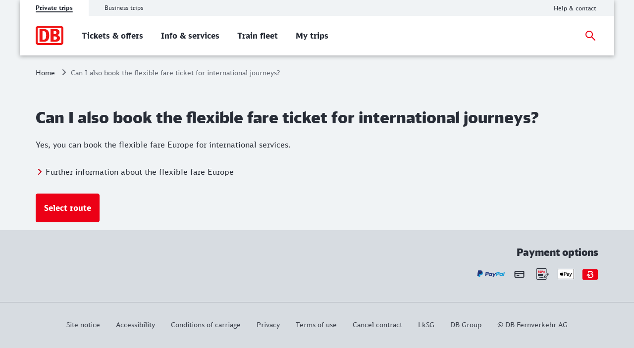

--- FILE ---
content_type: text/html;charset=UTF-8
request_url: https://int.bahn.de/en/faq/international-flexible-fare
body_size: 4353
content:
<!DOCTYPE html>
<html class="no-js" lang="en">
  <head>
<script> window.bahn = window.bahn || { 'env': 'prd--default', 'cdsOrigin': 'https://www.bahn.de', 'site': 'int-bahn-de', 'lang': 'en', 'cookiePrefix': 'DB4-pb', 'pagetitle': 'Can I also book the flexible fare ticket for international journeys?', 'pagename': 'faq_international-flexible-fare', 'section': 'Content', 'uuid': 'c0052832-f0ea-430f-b427-13b56d3e44ab', 'hasWebComponent': false, 'chatbotBackendUrl': 'https://kiana.services-bahn.de/', 'abTestingService': { 'eventsActive': true, 'sdkKey': '2VwfARuJAzeMmnZHy6KR3' }, 'tms': { 'host': 'cms.static-bahn.de' }, 'adformToken': 'eyJhbGciOiJSUzI1NiIsImtpZCI6IlZkQzRVLTR3YWNDRnB5LTZFWjZreEFabk1BMCIsInR5cCI6IkpXVCIsIng1dCI6IlZkQzRVLTR3YWNDRnB5LTZFWjZreEFabk1BMCJ9.eyJuYmYiOjE3NjAwMTQ5ODEsImV4cCI6MTc5MTU1MDk4MSwiaXNzIjoiaHR0cHM6Ly9pZC5hZGZvcm0uY29tL3N0cyIsImlkIjoiYTBmMzcwZGMtYzI5Ni00MTNhLTlmODUtMTZiNzZmN2VjN2YwIn0.[base64]', 'prefixUrl': 'https://cms.static-bahn.de', 'idm': { 'url': 'https://accounts.bahn.de', 'realm': '/auth/realms/db', 'active': true } }; </script>

<title>Can I also book the flexible fare ticket for international journeys?</title>

<script type="module" async>const n=e=>e.site==="next-bahn-de"?"bahn-de":e.site,o=e=>({environment:e.env||void 0,version:"1.0.0",portal:n(e)||void 0}),t=e=>{const i=window.tracking&&window.tracking.pageInfoNameSuffix?`-${window.tracking.pageInfoNameSuffix}`:"";return{correlationId:void 0,destinationURL:window.location.href,fragment:window.location.hash||void 0,id:e.uuid||void 0,language:e.lang||void 0,name:`${e.pagename}${i}`||void 0,orientation:window.innerHeight>window.innerWidth?"Portrait":"Landscape",queryString:window.location.search||void 0,referringQueryString:document.referrer.split("?")[1]?`?${document.referrer.split("?")[1]}`:void 0,referringCode:void 0,referringURL:document.referrer||void 0,rendering:window.view,crmId:void 0,section:e.section||void 0,title:e.pagetitle||void 0}};window.digitalData?.length||(window.digitalData=[{event:"page.info",page:t(window.bahn)},{event:"site.info",site:o(window.bahn)}]);export{t as p};
//# sourceMappingURL=initDataLayer-BOS9dkhp.js.map
</script>
  <script type='module' src="/.resources/bahn-common-light/webresources/js/asyncServices-Db0InGfh.js"></script>
  <script type='module' src="/.resources/bahn-common-light/webresources/js/auth-CwCJd56Y.js"></script>
<meta name="robots" content="index, follow" />
<meta charset="utf-8" />
<meta name="viewport" content="width=device-width, initial-scale=1.0" />
<meta http-equiv="X-UA-Compatible" content="IE=edge" />



    <meta property="og:type" content="website" />
    <meta property="og:image:width" content="1200" />
    <meta property="og:image:height" content="630" />
    <meta property="og:locale" content="en" />
      <meta property="og:url" content="https://int.bahn.de/en/faq/international-flexible-fare" />
    <meta property="og:image" content="https://assets.static-bahn.de/.resources/bahn-common/webresources/img/social-media-default.jpg" />
    <meta property="og:title" content="Can I also book the flexible fare ticket for international journeys?" />

    <meta name="twitter:card" content="summary_large_image" />
      <meta name="twitter:url" content="https://int.bahn.de/en/faq/international-flexible-fare" />
    <meta name="twitter:image" content="https://assets.static-bahn.de/.resources/bahn-common/webresources/img/social-media-default.jpg" />
    <meta name="twitter:title" content="Can I also book the flexible fare ticket for international journeys?" />
    <meta name="twitter:description" content="" />


  <link rel="canonical" href="https://int.bahn.de/en/faq/international-flexible-fare" />


<link rel="shortcut icon" href="/favicon.ico" />

    <link rel="stylesheet" type="text/css"  href="/.resources/bahn-common-light/webresources/css/main-R5Eg1U1f.css"/>
    <link rel="stylesheet" type="text/css" href="/.resources/bahn-common-light/webresources/css/accordion-C327kW-i.css"/>
    <link rel="stylesheet" type="text/css" href="/.resources/bahn-common-light/webresources/css/faq-CZh5fnzZ.css"/>
<link rel="stylesheet" type="text/css" href="/.resources/bahn-common-light/webresources/css/faq-category-list-gRLv0Aip.css"/>
    
<link rel="stylesheet" type="text/css" href="/.resources/bahn-common-light/webresources/css/business-DZCFzkIo.css"/>

        <script type="module">
window.tmsTagConfig = {};
window.tmsProfile ="next-main";
</script>
  </head>
  <body>

  <nav class="nav-wcag" aria-label="Accessibility Links">
    <ul>
      <li><a href="https://int.bahn.de/en/faq/international-flexible-fare#content" class="js-wcag-nav-link-content">Skip to main content</a></li>
    </ul>
  </nav>








  <header id="db-main-navigation" class="header flex flex-m flex-l flex-100">
    <div class="head flex flex-100 flex-middle flex-between">
      <div class="head__logo-wrapper flex flex-auto flex-25-l hidden-l">
          <div id="js-navigation-mobile__back-button" data-label="Back"></div>
            <a href="/en" class="head__logo js-nav-logo">



    <img loading="eager" class="head__logo-image" alt="Home"
         src="/.resources/bahn-common-light/webresources/assets/img/db-logo.svg" />
    </a>

      </div>
      <div class="flex flex-50-l">


  <div class="meta-tab-navigation hidden-xs hidden-s hidden-m">
    <div class="meta-tab-navigation__list" role="tablist">

      <span class="meta-tab-navigation__list-item meta-tab-navigation__list-item--active" role="presentation">
        <a role="tab" href="/en" class="meta-tab-navigation__link" aria-selected="true">Private trips</a>
      </span>

      <span class="meta-tab-navigation__list-item" role="presentation">
        <a role="tab" href="/en/bahnbusiness" class="meta-tab-navigation__link" aria-selected="false">Business trips</a>
      </span>

    </div>
  </div>

      </div>
      <div class="flex flex-50-l flex-right hidden-xs hidden-s hidden-m">
        <nav class="metanav js-metanav" aria-label="Meta-navigation">
<ul class="flex metanav__list" >
        <li class="metanav__item flex-100 flex-reset-l">


  <a href="/en/help"  class="metanav__link visible-inline-block"  data-track data-trackingCode=metanavigation_link_Helpampcontact~faq_international-flexible-fare>
    <span aria-hidden="true">
      Help &amp; contact
    </span>
    <span class="sr-only">Contact</span>
  </a>
</li>
</ul>

    <div class="js-language-switcher language-selection" 
      
      
      data-i18n='{
        "ariaLabel": "Language",
        "srOnly": {
          "en":"Change language",
          "de":"Sprache wechseln",
          "fr":"Changer de langue",
          "es":"Cambiar idioma",
          "da":"Skift sprog",
          "pl":"Zmień język",
          "cs":"Změna jazyka",
          "it":"Cambiare la lingua"
        }
      }'>
    </div>
        </nav>
      </div>
    <div id="searchToggleMobile" class="search-toggle search-toggle--mobile js-search-form-wrapper">

    <form action="/en/suche" autocomplete="off" method="get" accept-charset="UTF-8" class="search-form--compact nav__search-form flex">
      <div class="search-form__input-wrapper">
        <label for="db-suche-header">Search term</label>
        <input type="hidden" name="l" value="en" />
        <input type="search" id="db-suche-header" name="q" class="search-form__input--compact js-search-input" autocomplete="off" value="">
        <button aria-label="Delete entry" title="Delete entry" type="button" class="search-form__cancel-btn" />
      </div>
      <button type="submit"
              class="search-form__search-icon"
              title="Search">
      </button>
    </form>
    </div>
    <div class="search-form__button-wrapper">
      <a href="#searchToggleMobile" class="nav__search-toggle-icon nav__search-toggle-icon--mobile nav__search-toggle-icon--open js-search-toggle" title="Open search"></a>
      <a href="#" class="nav__search-toggle-icon nav__search-toggle-icon--mobile nav__search-toggle-icon--close js-search-toggle" title="Close search"></a>
    </div>
        <div class="head__nav-menu-wrapper flex hidden-l flex-right">
          <button id="js-navigation-mobile__toggle-button" class="head__nav-menu" aria-label="Menu" data-label="Menu">
          </button>
        </div>
    </div>
      <span id="mainnavlabel" class="sr-only">Main navigation</span>

    <nav class="nav js-nav hidden visible-l flex" aria-labelledby="mainnavlabel" data-siteroot="3ba96ecf-0803-4647-885f-b7bec4d350a4" data-site="int-bahn-de"
         data-i18n='{ "showAll": "View all…", "linkParentPrefix": "Overview:", "flyoutLabel": "Submenu for %s"}'>
      <div class="head__logo-wrapper hidden visible-l">
            <a href="/en" class="head__logo js-nav-logo">



    <img loading="eager" class="head__logo-image" alt="Home"
         src="/.resources/bahn-common-light/webresources/assets/img/db-logo.svg" />
    </a>

      </div>
    <div id="searchToggle" class="search-toggle js-search-form-wrapper">

    <form action="/en/suche" autocomplete="off" method="get" accept-charset="UTF-8" class="search-form--compact nav__search-form flex">
      <div class="search-form__input-wrapper">
        <label for="db-suche-header">Search term</label>
        <input type="hidden" name="l" value="en" />
        <input type="search" id="db-suche-header" name="q" class="search-form__input--compact js-search-input" autocomplete="off" value="">
        <button aria-label="Delete entry" title="Delete entry" type="button" class="search-form__cancel-btn" />
      </div>
      <button type="submit"
              class="search-form__search-icon"
              title="Search">
      </button>
    </form>
    </div>

    <ul class="js-desktop-nav nav__main flex-l flex-100 flex-reset-l flex-middle nav__list">

      <li class="nav__item flex-100 flex-reset-l">
        <a class="nav__link nav__link--prerendered" href="/en/offers"   
><span>Tickets &amp; offers</span></a>
      </li>

      <li class="nav__item flex-100 flex-reset-l">
        <a class="nav__link nav__link--prerendered" href="/en/booking-information"   
><span>Info &amp; services</span></a>
      </li>

      <li class="nav__item flex-100 flex-reset-l">
        <a class="nav__link nav__link--prerendered" href="/en/trains"   
><span>Train fleet</span></a>
      </li>

      <li class="nav__item flex-100 flex-reset-l">
        <a class="nav__link nav__link--prerendered" href="/en/buchung/meine-reisen"   
><span>My trips</span></a>
      </li>
    </ul>

    <div class="search-form__button-wrapper">
      <a href="#searchToggle" class="nav__search-toggle-icon nav__search-toggle-icon--open js-search-toggle" title="Open search"></a>
      <a href="#" class="nav__search-toggle-icon nav__search-toggle-icon--close js-search-toggle" title="Close search"></a>
    </div>



      <div class="nav__login flex-l flex-middle nav__list">
        <cms-auth-button
            class="nav__login-button"
            data-linkprefix=""
            data-i18n='{
              "accountLabel":"Manage customer account",
              "accountGk":"Business",
              "accountPk":"Private",
              "loginLabel":"Login",
              "logoutLabel":"Logout",
              "accountGreeting":"Hello",
              "loggedInLabel":"Logged in",
              "welcome":"Welcome!"
            }'></cms-auth-button>
      </div>
    </nav>

      <div
          id="js-navigation-mobile__menu"
          class="hidden"
          data-home-screenreader-label="Home"
          data-submenu-parent-prefix="Overview:"
          data-current-language="en"
          data-site-root="3ba96ecf-0803-4647-885f-b7bec4d350a4"
          data-site="int-bahn-de"
          data-linkprefix=""
          data-i18n='{
          "accountLabel":"Manage customer account",
          "accountGk":"Business",
          "accountPk":"Private",
          "loginLabel":"Login",
          "logoutLabel":"Logout",
          "accountGreeting":"Hello",
          "loggedInLabel":"Logged in",
          "welcome":"Welcome!"
          }'>

    <form action="/en/suche" autocomplete="off" method="get" accept-charset="UTF-8" class="search-form--compact ">
      <div class="search-form__input-wrapper">
        <label for="q-mobile">Search term</label>
        <input type="hidden" name="l" value="en" />
        <input type="search" id="q-mobile" name="q" class="search-form__input--compact " autocomplete="off" value="">
        <button aria-label="Delete entry" title="Delete entry" type="button" class="search-form__cancel-btn" />
      </div>
      <button type="submit"
              class="search-form__search-icon"
              title="Search">
      </button>
    </form>
      </div>
  </header>


<main class="doc">


<link rel="stylesheet" type="text/css" href="/.resources/bahn-common-light/webresources/css/breadcrumb-DxFafVPW.css"/>
<nav aria-label="Breadcrumb" class="breadcrumb-overview">
  <ol class="breadcrumb__list flex hidden-s hidden-xs">
      <li class="breadcrumb__item">
        <a class="breadcrumb__home" href="/en">Home<span class="sr-only">Home</span></a>
      </li>
    <li class="breadcrumb__item">
      <span aria-current="page">Can I also book the flexible fare ticket for international journeys?</span>
    </li>
  </ol>
</nav>

    <div id="content">



    <script type="application/ld+json">
    {
      "@context": "https://schema.org",
      "@type": "FAQPage",
      "mainEntity": [
      {
        "@type": "Question",
        "name": "Can I also book the flexible fare ticket for international journeys?",
        "acceptedAnswer": {
          "@type": "Answer",
          "text": "Yes, you can book the flexible fare Europe for international services."
        }
      }]
    }
    </script>
    <div class="faq-detail-headline c rte">
      <h1>Can I also book the flexible fare ticket for international journeys?</h1>
      <div class="text-image__text rte">
          <p>Yes, you can book the flexible fare Europe for international services.</p>

      </div>
    </div>



        <div class="faq-detail flex c">


      <a
          class="link "
          href="/en/offers/saver-fare-flexible-fare/flexible-fare-europe"
              
              
      >

            <span aria-hidden="true">
              Further information about the flexible fare Europe
            </span>
            <span class="sr-only">Further information: Further information about the flexible fare Europe</span>

      </a>
        </div>

      <div class="faq-detail faq__button flex c">
        <a class="btn " href="/en/buchung/intern/start" target="_self" >
          <span aria-hidden="true">Select route</span>
          <span class="sr-only">Select route</span>
        </a>
      </div>
    </div>
</main>
<div id="js-overlay-app"></div>




<footer id="footer">
  <div class="footer--bg-dark">



    <div id="footer--image-bar" class="footer-image-bar grid c">
      <link rel="stylesheet" type="text/css" href="/.resources/bahn-common-light/webresources/css/footer-image-bar-NVLia-3z.css"/>



        <h2 class="h3 header-right flex-left flex-right-m flex-right-l">Payment options</h2>


        <div class="footer-image-bar__payment grid">



      <figure class="footer-image-bar__image-wrapper">
            <a class="footer-image-bar__image-link" href="/en/booking-information/payment-options" title="Paypal" >

            <img loading="lazy" width="0" height="0" src="https://assets.static-bahn.de/dam/jcr:41560da4-1f88-47f5-be6a-6a8db627f24f/paypal.svg" class="image footer-image-bar__image"
                 alt=""
                 
            >

            
            </a>
      </figure>



      <figure class="footer-image-bar__image-wrapper">
            <a class="footer-image-bar__image-link" href="/en/booking-information/payment-options" title="Credit card" >

            <img loading="lazy" width="0" height="0" src="https://assets.static-bahn.de/dam/jcr:8fcf78a6-ff6b-4c3f-8e22-fd7edca45ed3/Creditcard_32.svg" class="image footer-image-bar__image"
                 alt=""
                 
            >

            
            </a>
      </figure>



      <figure class="footer-image-bar__image-wrapper">
            <a class="footer-image-bar__image-link" href="/en/booking-information/payment-options" title="SEPA" >

            <img loading="lazy" width="0" height="0" src="https://assets.static-bahn.de/dam/jcr:0850a93d-94a7-4d9c-88b4-23735103fa58/icon_action_SEPA_1z1_fix.svg" class="image footer-image-bar__image"
                 alt=""
                 
            >

            
            </a>
      </figure>



      <figure class="footer-image-bar__image-wrapper">
            <a class="footer-image-bar__image-link" href="/en/booking-information/payment-options"  >

            <img loading="lazy" width="0" height="0" src="https://assets.static-bahn.de/dam/jcr:bf72ae9d-3274-4e8a-af14-1b5d88ca5ae7/icon_action_apple-pay_1z1_fix.svg" class="image footer-image-bar__image"
                 alt=""
                 
            >

            
            </a>
      </figure>



      <figure class="footer-image-bar__image-wrapper">
            <a class="footer-image-bar__image-link" href="/en/booking-information/payment-options"  >

            <img loading="lazy" width="0" height="0" src="https://assets.static-bahn.de/dam/jcr:e6ec7ff7-1d87-4d66-b15c-3bfaf6d8c62b/Bonvoyo-Pay-Chip_1z1_fix.svg" class="image footer-image-bar__image"
                 alt=""
                 
            >

            
            </a>
      </figure>
        </div>

    </div>
    <div id="footer--meta" class="footer__meta">
<ul class="footer__meta-list flex flex-center" >
        <li class="">


  <a href="/en/site-notice"  class=" visible-inline-block"  data-track data-trackingCode=footer_link_Sitenotice~faq_international-flexible-fare>
    <span aria-hidden="true">
      Site notice
    </span>
    <span class="sr-only">Site notice</span>
  </a>
</li>
        <li class="">


  <a href="/en/site-notice/information-accessibility"  class=" visible-inline-block"  data-track data-trackingCode=footer_link_Accessibility~faq_international-flexible-fare>
    <span aria-hidden="true">
      Accessibility
    </span>
    <span class="sr-only">This link will take you to the information on the accessibility of the website.</span>
  </a>
</li>
        <li class="">


  <a href="/en/gtc"  class=" visible-inline-block"  data-track data-trackingCode=footer_link_Conditionsofcarriage~faq_international-flexible-fare>
    <span aria-hidden="true">
      Conditions of carriage
    </span>
    <span class="sr-only">Conditions of carriage</span>
  </a>
</li>
        <li class="">


  <a href="/en/privacy"  class=" visible-inline-block"  data-track data-trackingCode=footer_link_Privacy~faq_international-flexible-fare>
    <span aria-hidden="true">
      Privacy
    </span>
    <span class="sr-only">Privacy</span>
  </a>
</li>
        <li class="">


  <a href="/en/terms-of-use"  class=" visible-inline-block"  data-track data-trackingCode=footer_link_Termsofuse~faq_international-flexible-fare>
    <span aria-hidden="true">
      Terms of use
    </span>
    <span class="sr-only">Terms of use</span>
  </a>
</li>
        <li class="">


  <a href="/en/help/contact/cancellation-form"  class=" visible-inline-block"  data-track data-trackingCode=footer_link_Cancelcontract~faq_international-flexible-fare>
    <span aria-hidden="true">
      Cancel contract
    </span>
    <span class="sr-only">Cancel contract</span>
  </a>
</li>
        <li class="">


  <a href="/en/supply-chain-act"  class=" visible-inline-block"  data-track data-trackingCode=footer_link_LkSG~faq_international-flexible-fare>
    <span aria-hidden="true">
      LkSG
    </span>
    <span class="sr-only">LkSG</span>
  </a>
</li>
        <li class="">


  <a href="https://www.deutschebahn.com/en"  target="_blank" rel="noopener noreferrer" class=" visible-inline-block"  data-track=external data-trackingCode=footer_link_DBGroup~faq_international-flexible-fare>
    <span aria-hidden="true">
      DB Group
    </span>
    <span class="sr-only">Further information: DB Group</span>
  </a>
</li>
        <li class="">

    <span class="copyright">&copy; DB Fernverkehr AG</span>

</li>
</ul>
    </div>
  </div>
</footer>
<script> window.skyframe = { show: false };window.consentLayer = { isStandalone: true }; </script>
<script id="search-template" type="text/template">
  {{#entries}}
  <li class="search-result__hit" data-uuid="{{uuid}}">
    <a href="{{link}}" target="_blank">
      <h3 class="js-search-result-hit-title search-result__hit-title">{{{title}}}</h3>
      <span class="js-search-result-hit-url search-result__url">{{displayUrl}}</span>
      <p class="search-result__text">{{{content}}}</p>
    </a>
  </li>
  {{/entries}}
</script>

<script type=module src="/.resources/bahn-common-light/webresources/js/scripts-62oaQUH3.js"></script>

        <script type="text/javascript">
    window.cmsFrontendConfig = {
        optimizely: true,
        enableCheckSessionIframe: true,
        enableFormPrefill: true,
        enableChatbotBar: true,
        abTestConfig: {
         isActive: false,
         id: '20644',
         allowedPages: ['suche'],
         variations: ['control', 'variation1'],
         name: 'suche_teaser',
        },
        generalErrorPage: 'https://www.bahn.de/kontakt/access-error'
    };
</script>
  <script type="text/javascript"  src="/YndWGPMlEto5W3AbT4Ys/OJEhbtXNi1Gtht/EA1mYRtQBw/V0FHJTI/0LGEB"></script></body>
</html>


--- FILE ---
content_type: image/svg+xml;charset=UTF-8
request_url: https://int.bahn.de/.resources/bahn-common-light/webresources/assets/img/db-logo.svg
body_size: -408
content:
<svg xmlns="http://www.w3.org/2000/svg" xmlns:xlink="http://www.w3.org/1999/xlink" width="34" height="24"><defs><path id="a" d="M16.58 0h16.58v23.43H0V0h16.58z"/></defs><g fill="none" fill-rule="evenodd"><mask id="b" fill="#fff"><use xlink:href="#a"/></mask><path fill="#F01414" d="M29.83 0H3.33A3.32 3.32 0 000 3.34v16.72a3.35 3.35 0 003.33 3.37h26.5a3.35 3.35 0 003.33-3.37V3.34A3.32 3.32 0 0029.83 0" mask="url(#b)"/><path fill="#FFF" d="M30.74 20.06c0 .53-.39.96-.91.96H3.33c-.52 0-.9-.43-.9-.96V3.34c0-.54.38-.96.9-.96h26.5c.52 0 .91.42.91.96v16.72z"/><path fill="#F01414" d="M12.56 11.96c0-3.09-.31-5.5-3.61-5.5H8.2V16.9h1.3c1.93 0 3.05-1.56 3.05-4.94m-2.42 7.42H4.56V4.05h5.58c3.93 0 6.1 2.48 6.1 7.6 0 4.43-1.47 7.7-6.1 7.73m12.8-2.48h-1.49v-3.94h1.6c1.9 0 2.36 1.11 2.36 1.97 0 1.97-1.88 1.97-2.46 1.97zM21.46 6.42h1.15c1.64 0 2.29.57 2.29 1.84 0 1.01-.72 1.86-1.99 1.86h-1.45v-3.7zm4.43 4.94a3.77 3.77 0 002.66-3.57c0-.32-.07-3.74-4.34-3.74h-6.36v15.33h5.37c1.42 0 5.86 0 5.86-4.3 0-1.08-.44-3.11-3.2-3.72z"/></g></svg>

--- FILE ---
content_type: application/javascript
request_url: https://int.bahn.de/YndWGPMlEto5W3AbT4Ys/OJEhbtXNi1Gtht/EA1mYRtQBw/V0FHJTI/0LGEB
body_size: 186261
content:
(function(){if(typeof Array.prototype.entries!=='function'){Object.defineProperty(Array.prototype,'entries',{value:function(){var index=0;const array=this;return {next:function(){if(index<array.length){return {value:[index,array[index++]],done:false};}else{return {done:true};}},[Symbol.iterator]:function(){return this;}};},writable:true,configurable:true});}}());(function(){var H5;FC();L9g();gbg();var tI=function(S6){var wI=0;for(var IJ=0;IJ<S6["length"];IJ++){wI=wI+S6["charCodeAt"](IJ);}return wI;};var nr=function(cJ,ER){return cJ%ER;};function L9g(){tS=+ ! +[]+! +[]+! +[],jz=+ ! +[]+! +[]+! +[]+! +[]+! +[]+! +[],Wb=! +[]+! +[]+! +[]+! +[],T=+ ! +[]+! +[]+! +[]+! +[]+! +[],v8=+ ! +[]+! +[]+! +[]+! +[]+! +[]+! +[]+! +[],mD=! +[]+! +[],kL=[+ ! +[]]+[+[]]-+ ! +[],P=+ ! +[],Av=[+ ! +[]]+[+[]]-+ ! +[]-+ ! +[],UM=[+ ! +[]]+[+[]]-[],ZD=+[];}var b1=function(GR,Lr){return GR instanceof Lr;};var II=function(UW,cY){var sR=RD["Math"]["round"](RD["Math"]["random"]()*(cY-UW)+UW);return sR;};var rc=function gq(DT,nY){var WF=gq;do{switch(DT){case s7:{DT-=SA;return zI;}break;case NA:{DT-=X;var kr=gF;if(Gl(kr,AJ.length)){do{var mG=jR(AJ,kr);var x4=jR(YT.sg,gW++);O3+=VY(KN,[qq(OT(qq(mG,x4)),BY(mG,x4))]);kr++;}while(Gl(kr,AJ.length));}}break;case FH:{var E9=nY[ZD];var zI=M1([],[]);var IG=b6(E9.length,Q3);DT=s7;if(c3(IG,gF)){do{zI+=E9[IG];IG--;}while(c3(IG,gF));}}break;case VA:{DT+=MS;return VY(OS,[E4]);}break;case x8:{DT+=hv;if(c3(pr,gF)){do{var Xq=nr(b6(M1(pr,lq),bF[b6(bF.length,Q3)]),NR.length);var R6=jR(bR,pr);var pq=jR(NR,Xq);E4+=VY(KN,[BY(qq(OT(R6),pq),qq(OT(pq),R6))]);pr--;}while(c3(pr,gF));}}break;case fg:{var fR=nY[ZD];DT-=rH;YT=function(KT,H6,vT,g2){return gq.apply(this,[sz,arguments]);};return Bc(fR);}break;case zM:{return W2;}break;case AH:{bF.push(wW);X2=function(vq){return gq.apply(this,[bM,arguments]);};DT=NN;kF(SR,Oq,U1);bF.pop();}break;case OS:{var RT=nY[ZD];DT=NN;Xr.Dv=gq(FH,[RT]);while(Gl(Xr.Dv.length,KW))Xr.Dv+=Xr.Dv;}break;case wH:{DT-=UM;return O3;}break;case GN:{bF.push(O4);K4=function(JY){return gq.apply(this,[bs,arguments]);};DT+=SL;Z4.call(null,lR,XW,IT,B2);bF.pop();}break;case lH:{bF.push(NI);Bc=function(Lq){return gq.apply(this,[T,arguments]);};DT=NN;Y4(H7,[ST,Vc,ET,DF]);bF.pop();}break;case Tg:{DT=E;var YF=M1([],[]);var CW=g3[zr];var RG=b6(CW.length,Q3);}break;case bv:{DT+=qs;return m4;}break;case s5:{DT+=Iv;var Kr=nY[ZD];var W2=M1([],[]);var r1=b6(Kr.length,Q3);if(c3(r1,gF)){do{W2+=Kr[r1];r1--;}while(c3(r1,gF));}}break;case WS:{return Y4(fM,[YF]);}break;case R:{DT=NN;c2=[Z2,t6,x9(gr),x9(DF),IY,gl,x9(L4),rJ,x9(gl),x9(MW),x9(dc),Q3,x9(OJ),T9,x9(qG),x9(t6),d4,x9(IY),x9(Q3),x9(GI),MR,qG,[t6],r3,gF,gF,x9(T9),Ol,x9(zT),rJ,Cq,x9(Ol),OJ,qG,x9(GI),MW,[gF],[gF],x9(Ol),Cq,x9(UR),x9(dc),dc,x9(UR),t6,x9(qG),x9(gr),Ol,[t6],t6,gl,Q3,Q3,x9(OJ),x9(DF),x9(t6),UR,T9,x9(gl),OJ,x9(IY),OJ,[r3],[gr],Q3,[Cq],x9(UT),Q9,x9(IY),UR,I4,x9(UR),r3,x9(gr),x9(Q3),x9(t6),x9(Cq),jI,x9(gl),UR,x9(OJ),T9,gF,x9(Q3),Cq,x9(r3),Cq,x9(DF),r3,MW,Q3,[Cq],MW,x9(Ol),OJ,x9(IY),j4,x9(r3),t6,Q3,d4,Q3,x9(r3),t6,gr,gl,gr,x9(I4),x9(I4),OJ,x9(IY),Q3,d4,x9(gr),r3,r3,x9(jI),x9(qG),IY,x9(Z2),cG,x9(k9),jr,gl,UR,x9(dc),gF,LY,x9(r3),x9(WI),vF,[Q3],Wr,I4,x9(UR),Q3,x9(c6),Rq,x9(OJ),Ol,Q3,x9(t6),x9(qG),x9(OI),U1,x9(U1),SY,UR,[Q3],Gq,x9(GI),MW,gl,x9(m6),x9(Nq),Ol,x9(OJ),x9(qG),j4,x9(Ol),x9(j4),j4,T9,x9(T9),Ol,x9(MR),L4,x9(UR),gr,x9(OJ),MW,x9(jT),GI,qG,x9(I4),d4,Cq,x9(Q3),x9(gl),j4,x9(qG),x9(gY),Z2,x9(dc),Z2,MW,x9(OJ),t6,x9(rl),MR,vF,Ol,x9(t6),x9(OJ),x9(Q3),j4,x9(Ol),IY,x9(OJ),gl,Cq,x9(JI),MR,x9(MW),Q3,GI,x9(GI),I4,t6,x9(k9),K1,qG,x9(UR),Q3,dc,x9(j4),Q3,MR,r3,x9(MW),x9(t6),t6,x9(Cq),x9(UR),j4,[t6],r3,UR,r3,x9(Q3),x9(UR),Ol,x9(X1),MR,x9(UR),Q3,x9(Z2),LJ,Cq,x9(UR),x9(t6),Q3,gl,x9(Z2),MW,MW,gl,x9(m6),T9,gl,x9(I4),LJ,Cq,x9(Ol),OJ,Cq,x9(Q3),x9(Ol),OJ,x9(ZY),DF,x9(r3),m6,x9(dc),UR];}break;case hb:{var PW=Q4[bI];for(var B6=b6(PW.length,Q3);c3(B6,gF);B6--){var vr=nr(b6(M1(B6,X6),bF[b6(bF.length,Q3)]),v9.length);var US=jR(PW,B6);var NF=jR(v9,vr);FY+=VY(KN,[qq(BY(OT(US),OT(NF)),BY(US,NF))]);}DT=LL;}break;case LL:{return VY(gH,[FY]);}break;case pv:{DT+=jv;while(Gl(YJ,Qq.length)){pT()[Qq[YJ]]=Hc(b6(YJ,Q3))?function(){return U9.apply(this,[GM,arguments]);}:function(){var TF=Qq[YJ];return function(nJ,TW,U3,XG){var A9=Z4(nJ,nc,U3,Q3);pT()[TF]=function(){return A9;};return A9;};}();++YJ;}}break;case bM:{var AW=nY[ZD];DT=NN;kF.Bg=gq(kz,[AW]);while(Gl(kF.Bg.length,bg))kF.Bg+=kF.Bg;}break;case Zs:{var kT=nY[ZD];var bI=nY[P];var X6=nY[mD];var VI=nY[tS];DT=hb;var v9=Q4[r2];var FY=M1([],[]);}break;case vb:{var HR=nY[ZD];DT+=Gv;var lq=nY[P];var EI=nY[mD];var NR=vI[Pr];var E4=M1([],[]);var bR=vI[HR];var pr=b6(bR.length,Q3);}break;case E:{if(c3(RG,gF)){do{var O6=nr(b6(M1(RG,lc),bF[b6(bF.length,Q3)]),R1.length);var Vl=jR(CW,RG);var H1=jR(R1,O6);YF+=VY(KN,[BY(qq(OT(Vl),H1),qq(OT(H1),Vl))]);RG--;}while(c3(RG,gF));}DT=WS;}break;case T:{var jF=nY[ZD];YT.sg=gq(s5,[jF]);DT+=Bb;while(Gl(YT.sg.length,TY))YT.sg+=YT.sg;}break;case kz:{var tT=nY[ZD];var m4=M1([],[]);var V1=b6(tT.length,Q3);DT=bv;if(c3(V1,gF)){do{m4+=tT[V1];V1--;}while(c3(V1,gF));}}break;case BC:{bF.push(pR);OY=function(FI){return gq.apply(this,[OS,arguments]);};Xr.apply(null,[K1,cr,Wq,U1]);DT+=lB;bF.pop();}break;case sz:{var zW=nY[ZD];var Nc=nY[P];var FF=nY[mD];var c1=nY[tS];var O3=M1([],[]);var gW=nr(b6(zW,bF[b6(bF.length,Q3)]),Ol);var AJ=QJ[FF];DT+=Pv;}break;case qH:{DT+=HB;var HJ=nY[ZD];var TJ=M1([],[]);for(var Md=b6(HJ.length,Q3);c3(Md,gF);Md--){TJ+=HJ[Md];}return TJ;}break;case dv:{var lc=nY[ZD];var Cx=nY[P];DT=Tg;var zr=nY[mD];var An=nY[tS];var R1=g3[wm];}break;case OB:{var Qq=nY[ZD];DT-=HN;K4(Qq[gF]);var YJ=gF;}break;case jg:{DT=NN;return [[gF,gF,gF,gF],[x9(gl),qG,x9(qG),MW,x9(MW),OJ,x9(IY),x9(rl)],[],[x9(MW),Cq,x9(Q3)],[],[qG,x9(r3),Q3,qG],[x9(j4),IY,UR],[x9(r3),Q3,qG]];}break;case bs:{var bE=nY[ZD];DT+=A5;Z4.Hb=gq(qH,[bE]);while(Gl(Z4.Hb.length,Bz))Z4.Hb+=Z4.Hb;}break;}}while(DT!=NN);};var Y4=function xQ(AK,Bd){var YO=xQ;do{switch(AK){case Ks:{for(var Hj=gF;Gl(Hj,np[QK[gF]]);++Hj){cw()[np[Hj]]=Hc(b6(Hj,Q3))?function(){Bf=[];xQ.call(this,lH,[np]);return '';}:function(){var px=np[Hj];var Zw=cw()[px];return function(dj,PU,Xj,dn,Um,Kd){if(wj(arguments.length,gF)){return Zw;}var hk=xQ(kz,[Bj,PU,Xj,Ol,Um,UZ]);cw()[px]=function(){return hk;};return hk;};}();}AK=kL;}break;case EN:{AK-=q5;while(Gl(zZ,SK.length)){HV()[SK[zZ]]=Hc(b6(zZ,OJ))?function(){return U9.apply(this,[FH,arguments]);}:function(){var gh=SK[zZ];return function(kU,SV,Ih){var Tm=kF.call(null,kU,SV,cr);HV()[gh]=function(){return Tm;};return Tm;};}();++zZ;}}break;case VA:{AK+=tL;for(var Hp=gF;Gl(Hp,bm[KZ()[rV(gF)](Rq,ZY,cr,B2)]);Hp=M1(Hp,Q3)){(function(){var Wj=bm[Hp];bF.push(lk);var Ln=Gl(Hp,pt);var RK=Ln?GV()[Qk(gF)].apply(null,[nV,KW,Uj,dc]):nd(typeof pT()[Ax(Q3)],'undefined')?pT()[Ax(gF)](Nm,Gq,gF,YE):pT()[Ax(Q3)].call(null,fx,Q9,gO,d4);var Mx=Ln?RD[wj(typeof KZ()[rV(Q3)],M1('',[][[]]))?KZ()[rV(t6)](Sk,SU,zd,qG):KZ()[rV(UR)](MR,Fj,Rx,Tw)]:RD[pT()[Ax(UR)].call(null,IM,NV,FK,dc)];var gd=M1(RK,Wj);H5[gd]=function(){var gE=Mx(Eh(Wj));H5[gd]=function(){return gE;};return gE;};bF.pop();}());}}break;case pv:{AK-=hv;if(c3(nO,gF)){do{var Bm=nr(b6(M1(nO,JO),bF[b6(bF.length,Q3)]),xZ.length);var AZ=jR(kQ,nO);var Ij=jR(xZ,Bm);LQ+=VY(KN,[qq(OT(qq(AZ,Ij)),BY(AZ,Ij))]);nO--;}while(c3(nO,gF));}}break;case CL:{AK-=K5;return Ww;}break;case KC:{return rc(fg,[LQ]);}break;case Av:{return [Q3,IY,x9(OJ),x9(Cq),UR,x9(jT),jT,[Q3],j4,UR,x9(vF),Sk,x9(I4),Sk,x9(Ol),gF,x9(Q3),OJ,x9(OJ),d4,x9(d4),x9(gr),d4,x9(gr),gl,r3,gr,qG,Q3,x9(Cq),x9(OJ),dc,x9(I4),rO,x9(t6),x9(LJ),L4,Cq,x9(MR),MR,x9(j4),t6,x9(rl),OO,WU,gl,x9(T9),x9(rO),kE,r3,x9(IY),gr,[gF],gF,gF,UR,I4,x9(UR),t6,x9(m6),x9(UR),Ol,x9(rJ),gY,x9(gl),x9(Q9),vF,x9(t6),Q3,x9(MW),OJ,UR,r3,x9(Gk),MR,T9,x9(m6),Ol,x9(gl),gr,qG,x9(r3),t6,IY,x9(IY),gl,Cq,x9(MW),x9(Q3),x9(qG),X1,gF,x9(qG),x9(Q9),j4,dc,qG,x9(m6),T9,Q3,x9(UR),Ol,x9(UT),IY,gr,x9(gr),I4,x9(I4),Ol,x9(UR),gr,x9(OZ),K1,x9(qG),t6,Q3,OJ,x9(X1),LJ,t6,x9(LJ),rJ,x9(UR),x9(t6),r3,x9(gl),x9(I4),[Q3],gF,x9(I4),x9(vF),zT,Cq,DF,x9(gr),x9(t6),qG,x9(m6),dc,Q3,x9(MW),x9(gr),x9(Q3),x9(dc),DF,x9(I4),x9(Cq),x9(Q3),ZY,x9(OJ),x9(OJ),gl,x9(d4),Q3,OJ,x9(OJ),OJ,OJ,x9(I4),x9(DF),x9(t6),r3,r3,UR,MW,x9(Nq),X1,x9(Q3),gF,x9(gl),x9(UR),IY,x9(MW),Cq,x9(Q3),r3,x9(t6),x9(UR),I4,x9(vF),jr,UR,x9(WI),L4,x9(UR),gr,x9(OJ),MW,gr,Ol,x9(OJ),x9(qG),j4,x9(Ol),x9(L4),j4,I4,x9(r3),x9(UR),IY,x9(WI),x9(t6),x9(Cq),x9(IY),OJ,x9(d4),MW,x9(UR),x9(jT),gF,x9(dc),x9(r3),x9(Ol),gr,jI,x9(T9),Ol,x9(k9),WI,I4,x9(k9),MR,x9(j4),j4,x9(Ol),x9(Zm),cG,x9(r3),ZY,jI,j4,x9(Sk),x9(UT),rl,Cq,x9(Uj),cG,x9(r3),x9(UR),pn,x9(DE),r3,YE,x9(mK),x9(Q3),x9(gl),x9(Q3),cG,x9(r3),gl,LJ,x9(MW),dc,t6,x9(MW),x9(Q3),x9(TY),L4,UR,OZ,gF,x9(IY),jT,x9(Cf),gr,x9(Cq),x9(UR),Ol,x9(GI),GI,x9(j4),IY,x9(MW),x9(UR),Ol,x9(Q3),gl,x9(qG),x9(Q3),Q3,x9(Q3),x9(gl),x9(XW),t6,qG,x9(Q3),x9(Q3),x9(I4),T9,gF,x9(DF),Cq,x9(UR)];}break;case rB:{var nO=b6(kQ.length,Q3);AK=pv;}break;case G:{while(dZ(qx,gF)){if(nd(Nf[QK[UR]],RD[QK[Q3]])&&c3(Nf,Xl[QK[gF]])){if(KK(Xl,Bf)){MQ+=VY(KN,[jj]);}return MQ;}MQ+=VY(KN,[jj]);jj+=Xl[Nf];--qx;;++Nf;}AK=CA;}break;case H7:{var JO=Bd[ZD];AK+=DC;var zx=Bd[P];var XQ=Bd[mD];var bV=Bd[tS];var xZ=QJ[AQ];var LQ=M1([],[]);var kQ=QJ[XQ];}break;case ES:{var Ww=M1([],[]);var Gj=nr(b6(MZ,bF[b6(bF.length,Q3)]),IY);var Vx=g3[hO];for(var Gd=gF;Gl(Gd,Vx.length);Gd++){var MV=jR(Vx,Gd);var Mw=jR(Z4.Hb,Gj++);Ww+=VY(KN,[BY(qq(OT(MV),Mw),qq(OT(Mw),MV))]);}AK+=T8;}break;case dN:{AK=EN;var SK=Bd[ZD];X2(SK[gF]);var zZ=gF;}break;case S:{AK-=FH;Bf=[d4,qG,x9(cG),j4,T9,x9(T9),Ol,dc,x9(Q3),x9(I4),t6,x9(UR),T9,x9(t6),x9(IY),Q3,d4,x9(gr),L4,x9(DF),T9,x9(qG),x9(UR),x9(qG),dc,x9(I4),GI,x9(Cq),jI,x9(Cq),Ol,UR,x9(OZ),Yx,x9(WU),GI,qG,x9(I4),OJ,dc,x9(t6),x9(UR),x9(j4),Q3,K1,x9(L4),x9(r3),x9(t6),dc,x9(r3),x9(X1),Sk,gF,x9(UR),x9(gr),Wr,x9(I4),Ol,x9(dc),gr,x9(MW),x9(OJ),x9(qG),t6,GI,x9(JI),MR,x9(j4),j4,x9(Ol),Ek,r3,x9(r3),MW,x9(rl),Ol,x9(d4),x9(Ol),IY,Q3,x9(T9),x9(Ol),Cq,x9(UR),x9(t6),d4,gl,x9(t6),qG,qG,Cq,Cq,qG,x9(Tw),UR,UR,UR,UR,x9(UR),x9(T9),OJ,x9(qG),x9(OJ),dc,x9(I4),nc,x9(Ol),Vc,x9(Yx),x9(IY),gl,x9(d4),MW,t6,MW,x9(Ol),OJ,x9(IY),j4,x9(r3),t6,x9(Rq),Rq,x9(OJ),T9,UR,x9(gl),I4,x9(c6),mK,d4,x9(ET),OI,Q3,r3,x9(c6),U1,OJ,x9(OI),cr,x9(OJ),I4,x9(r3),x9(UR),IY,Ol,gF,x9(MW),gl,x9(d4),x9(MR),rJ,Q3,t6,x9(I4),LY,x9(nU),UZ,gF,gF,LY,x9(jr),x9(ZY),gF,MW,x9(MW),MR,Vc,gF,gF,gF,gF,gF,gr,x9(r3),gr,MW,x9(Cq),x9(gl),T9,gF,x9(OJ),gl,x9(d4),Q3,OJ,x9(OJ),OJ,DF,x9(r3),Q3,IY,x9(OJ),r3,x9(gl),x9(rl),Z2,X1,x9(Q3),Cq,x9(Ol),gl,Cq,x9(c6),k9,MR,x9(UR),Ol,gr,x9(gl),qG,x9(MW),Cq,x9(Q3),x9(OI),Ek,vF,x9(MW),IY,x9(gl),x9(gr),Q3,r3,x9(OJ),x9(gr),OJ,gF,x9(t6),t6,x9(Ol),DF,Q3,x9(Ol),x9(m6),Ol,x9(OJ),gF,gl,r3,d4,x9(t6),x9(qG),x9(MW),jT,x9(zT),j4,dc,x9(I4),UR,Cq,x9(UR),x9(T9),m6,x9(r3),WU,x9(Tw),DF,KW,x9(m6),x9(LJ),x9(KE),UR,UR,qG,gF,x9(UR),j4,x9(IY),r3,x9(t6),x9(MW),gF,x9(UR),r3,x9(GI),JI,x9(MW),Cq,x9(dc),x9(t6),T9,x9(d4),d4,x9(OJ),IY,x9(IY),OJ,Q3,x9(T9),x9(I4),Ol,x9(j4),x9(L4),Vc,jI];}break;case OD:{vp=[rJ,d4,x9(t6),x9(UR),x9(I4),x9(rl),UZ,j4,I4,UR,r3,x9(Ol),x9(rl),k9,MR,T9,x9(I4),gl,x9(r3),Q3,x9(SY),Zm,j4,x9(qG),DF,x9(DF),OJ,Q3,d4,x9(gl),MW,x9(UR),x9(X1),LY,x9(Q3),x9(r3),x9(UR),x9(dc),[gF],x9(zT),X1,x9(Q3),Cq,x9(UR),x9(t6),x9(t6),gF,x9(gr),OJ,x9(MW),x9(r3),DF,gF,x9(d4),x9(UR),gr,x9(Cq),x9(Q3),qG,x9(OJ),x9(qG),t6,GI,x9(Cq),[r3],x9(Ol),x9(UR),r3,x9(gr),OJ,x9(gr),x9(UR),DF,OJ,qG,x9(OJ),x9(Cq),UR,x9(T9),jT,t6,x9(gr),x9(Cq),OJ,x9(Ol),j4,x9(dc),x9(t6),r3,x9(j4),[gF],x9(WU),Ol,j4,x9(Ol),Q3,Q3,x9(r3),jI,x9(gl),I4,x9(Q9),MW,[Cq],dc,gF,x9(qG),x9(Zm),x9(GI),Cq,gl,t6,gF,x9(gr),UR,x9(Cq),MW,x9(Uj),KE,x9(UR),j4,x9(IY),r3,x9(Tw),U1,j4,gF,x9(Ol),I4,t6,qG,Ol,gF,x9(qG),x9(t6),x9(Cq),x9(UR),[gF],x9(Nk),TY,x9(gl),GI,x9(GI),DF,[Q3],x9(Q3),x9(T9),j4,x9(qG),x9(Ol),gl,r3,x9(d4),Cq,x9(Q3),r3,x9(OJ),I4,UR,gr,x9(IY),[r3],Q3,x9(UR),x9(Q3),x9(t6),x9(Cq),jI,x9(qG),x9(r3),gl,r3,x9(KE),UT,j4,gl,x9(d4),Q3,OJ,x9(OJ),OJ,vF,IY,x9(MW),OJ,x9(IY),x9(OJ),x9(gl),j4,I4,x9(r3),x9(UR),IY,x9(OJ),dc,qG,x9(m6),T9,Q3,x9(jr),jT,x9(Q3),r3,x9(I4),x9(L4),Vc,jI,x9(JI),JI,x9(Cq),Q3,x9(Ol),I4,x9(X1),vF,gF,UR,T9,gF,x9(Yx),t6,d4,x9(Ol),Q3,Nk,Q3,x9(Q3),x9(qG),UR,DF,x9(Ol),Cq,x9(qG),Cq,x9(MW),DF,UR,x9(Q3),x9(r3),Q3,x9(d4),UR,T9,x9(j4),x9(gl),x9(T9),MR,x9(d4),t6,Cq,x9(OJ),Q3,x9(MW),Q3,x9(IY),rJ,x9(gl),x9(MW),gF,jT,x9(DF),x9(t6),UR,T9,x9(gl),OJ,x9(IY),OJ,x9(j4),jI,[Q3],x9(GI),gr,I4,x9(GI),[Cq],x9(nc),nc,gl,x9(gr),OJ,x9(dc),MW,x9(d4),jI,x9(T9),gl,Cq,x9(d4),IY,kE,x9(r3),x9(OJ),x9(En),x9(t6),j4,x9(j4),x9(LY),Gk,MW,x9(dc),d4,x9(Ew),Nk,t6,x9(T9),t6,x9(Nq),KW,x9(MW),qG,x9(I4)];AK=kL;}break;case gv:{AK=kL;while(Gl(ww,nj[mZ[gF]])){zp()[nj[ww]]=Hc(b6(ww,j4))?function(){NO=[];xQ.call(this,T8,[nj]);return '';}:function(){var HO=nj[ww];var Em=zp()[HO];return function(CV,GE,qw,Xw,Ck){if(wj(arguments.length,gF)){return Em;}var rh=xQ(N8,[CV,Qw,qw,Xw,Un]);zp()[HO]=function(){return rh;};return rh;};}();++ww;}}break;case IL:{for(var Vm=gF;Gl(Vm,VV[KZ()[rV(gF)].apply(null,[Hc(Hc({})),ZY,jd,SY])]);Vm=M1(Vm,Q3)){Ft[GV()[Qk(UR)](jm,U1,Xm,Hc(Hc([])))](NU(kh(VV[Vm])));}var dd;AK-=JD;return bF.pop(),dd=Ft,dd;}break;case Yz:{AK-=QL;if(wj(typeof Xl,QK[t6])){Xl=Bf;}var MQ=M1([],[]);jj=b6(AV,bF[b6(bF.length,Q3)]);}break;case CA:{AK-=zD;return MQ;}break;case YH:{Th=[[j4,x9(MW),Cq,x9(Q3)],[x9(m6),Ol,x9(gl),gr,qG],[],[],[],[Q3,x9(j4),j4],[MW,gl,x9(m6)]];AK-=Zs;}break;case kz:{var CU=Bd[ZD];var AV=Bd[P];var qx=Bd[mD];var Td=Bd[tS];var Nf=Bd[Wb];AK+=Ez;var Xl=Bd[T];}break;case T8:{var nj=Bd[ZD];var ww=gF;AK=gv;}break;case ZD:{Jx=[gl,x9(L4),rJ,x9(gl),x9(MW),x9(Z2),jr,MW,x9(gr),x9(dc),DF,x9(I4),[Q3],x9(T9),gl,Cq,x9(gr),r3,x9(MW),OJ,x9(r3),x9(qG),d4,gF,x9(d4),Cq,x9(Q3),L4,t6,d4,x9(IY),OJ,x9(Cq),x9(t6),[I4],[UR],x9(rO),WU,rJ,x9(UR),j4,x9(IY),r3,x9(WU),Z2,x9(dc),t6,gl,x9(OJ),x9(Q3),qG,Q3,x9(j4),MW,x9(LJ),[d4],x9(T9),r3,x9(d4),MW,I4,x9(k9),m6,dc,Q3,x9(MW),x9(UT),Ek,gF,x9(t6),t6,x9(gr),DF,x9(Z2),vF,x9(gl),OJ,x9(GI),j4,x9(Ol),x9(IY),ZY,x9(qG),x9(Cq),gl,UR,MW,x9(UZ),MR,x9(r3),gF,Q3,gl,UR,x9(t6),r3,x9(r3),x9(dc),dc,x9(t6),Ol,x9(OJ),x9(qG),j4,x9(Ol),x9(UT),jr,x9(gr),I4,x9(I4),gl,Cq,x9(UR),Ol,x9(MR),MR,x9(r3),t6,x9(IY),Cq,x9(UR),x9(m6),ZY,x9(dc),x9(t6),j4,x9(Ol),T9,x9(r3),[gF],x9(qG),gl,x9(T9),UR,r3,x9(En),K1,j4,x9(j4),DF,x9(r3),x9(T9),gl,x9(t6),x9(qG),gl,Cq,x9(X1),K1,qG,[I4],T9,Q3,x9(MW),qG,x9(dc),j4,x9(Ol),Ol,x9(OJ),x9(Q3),Q3,gl,Cq,x9(MW),x9(I4),MW,gr,LY,x9(Bj),IY,x9(dc),x9(r3),r3,Q9,IY,x9(Z2),x9(dc),t6,MR,Vc,[t6],gF,gF,x9(IY),gr,x9(Ek),[d4],gl,x9(Q3),x9(dc),qG,x9(Cq),x9(t6),x9(Q3),x9(t6),x9(gr),x9(MW),OJ,x9(dc),gl,t6,x9(r3),x9(dc),OJ,x9(MW),UR,x9(UR),Ol,x9(KW),LY,d4,x9(UR),x9(r3),Q3,x9(MW),Q3,x9(cG),j4,dc,x9(I4),x9(Q3),x9(t6),[Q3],x9(OJ),dc,qG,x9(m6),T9,Q3,x9(K1),d4,d4,x9(Cq),x9(nc),Z2,x9(dc),I4,jI,x9(OJ),I4,x9(r3),x9(UR),IY,[UR],UR,r3,x9(IY),x9(Ol),j4,x9(qG),x9(j4),IY,x9(OJ),x9(qG),m6,x9(IY),OJ,x9(d4),Ol,gF,LY,x9(r3),[gF],x9(j4),OJ,Cq,gF,jI,x9(T9),gr,x9(gr),gl,x9(r3),dc,x9(I4),x9(T9),Cq,IY,x9(GI),MW,gl,x9(jI),j4,x9(Ol),SR,d4,x9(m6),x9(LJ)];AK+=kL;}break;case NA:{AK=kL;bF.pop();}break;case QM:{var Lk=Bd[Wb];if(wj(typeof Lk,mZ[t6])){Lk=NO;}var Qh=M1([],[]);AK=vg;XE=b6(wV,bF[b6(bF.length,Q3)]);}break;case Gb:{AK=kL;while(Gl(fV,xO.length)){KZ()[xO[fV]]=Hc(b6(fV,t6))?function(){return U9.apply(this,[NS,arguments]);}:function(){var Ch=xO[fV];return function(qZ,ME,vt,xd){var gw=Xr.call(null,st,ME,vt,SY);KZ()[Ch]=function(){return gw;};return gw;};}();++fV;}}break;case Rs:{return Qh;}break;case lH:{AK=Ks;var np=Bd[ZD];}break;case vg:{AK-=ZM;while(dZ(Id,gF)){if(nd(gk[mZ[UR]],RD[mZ[Q3]])&&c3(gk,Lk[mZ[gF]])){if(KK(Lk,NO)){Qh+=VY(KN,[XE]);}return Qh;}if(wj(gk[mZ[UR]],RD[mZ[Q3]])){var Mk=pO[Lk[gk[gF]][gF]];var fK=xQ(N8,[M1(XE,bF[b6(bF.length,Q3)]),UR,Id,gk[Q3],Mk]);Qh+=fK;gk=gk[gF];Id-=U9(Av,[fK]);}else if(wj(Lk[gk][mZ[UR]],RD[mZ[Q3]])){var Mk=pO[Lk[gk][gF]];var fK=xQ(N8,[M1(XE,bF[b6(bF.length,Q3)]),st,Id,gF,Mk]);Qh+=fK;Id-=U9(Av,[fK]);}else{Qh+=VY(KN,[XE]);XE+=Lk[gk];--Id;};++gk;}}break;case bs:{return [[x9(WU),MR,x9(UR),x9(gl),r3,x9(gr)],[x9(Cq),jI,x9(GI),MW,I4,x9(gl)],[x9(c6),OO,WU,gl,x9(T9)],[gF,gF,gF],[],[],[],[],[x9(UR),Q3,dc],[],[X1,x9(MW),Q3]];}break;case N8:{AK=QM;var wV=Bd[ZD];var pV=Bd[P];var Id=Bd[mD];var gk=Bd[tS];}break;case HN:{AK-=zB;while(Gl(md,Mj[nn[gF]])){QZ()[Mj[md]]=Hc(b6(md,d4))?function(){c2=[];xQ.call(this,qv,[Mj]);return '';}:function(){var CE=Mj[md];var QV=QZ()[CE];return function(Fp,Fw,gm,fd,ml){if(wj(arguments.length,gF)){return QV;}var gf=VY.apply(null,[GM,[SY,Fw,gm,jI,ml]]);QZ()[CE]=function(){return gf;};return gf;};}();++md;}}break;case I7:{var xO=Bd[ZD];AK=Gb;OY(xO[gF]);var fV=gF;}break;case PC:{AK=kL;cK=[x9(DF),x9(t6),x9(ZY),r3,x9(t6),rJ,x9(I4),gl,x9(KE),DF,qG,Q3,WU,x9(Tw),j4,Vc,gl,x9(OJ),Q3,d4,x9(gr),x9(Q3),x9(jI),WU,gl,[t6],MW,x9(m6),r3,r3,d4,x9(gr),m6,DF,r3,x9(d4),MW,I4,x9(qG),x9(ET),Ek,jT,x9(Q3),r3,x9(I4),x9(U1),OO,WU,x9(MW),jT,x9(jI),OJ,x9(Rq),[gF],x9(OI),k9,Gk,x9(MW),x9(OJ),dc,x9(qG),x9(Cq),x9(KE),X1,K1,r3,x9(t6),x9(DE),X1,K1,x9(gr),m6,x9(IY),IY,gr,gl,x9(Q3),x9(dc),x9(LY),x9(qG),gl,[t6],r3,x9(jr),nc,gl,x9(gr),OJ,x9(dc),x9(OJ),T9,x9(qG),x9(t6),d4,x9(IY),UR,x9(OJ),IY,UR,MW,x9(En),jT,gr,x9(Q3),x9(gl),x9(cG),jr,x9(I4),x9(MW),t6,OJ,x9(WI),DF,OJ,qG,x9(OJ),x9(Cq),UR,gF,Cq,T9,x9(JI),vF,x9(MW),IY,x9(gl),x9(gr),x9(OJ),Bj,x9(DF),x9(t6),gl,x9(UR),MW,x9(KW),LY,jI,x9(Q3),x9(r3),x9(gl),t6,t6,gF,r3,x9(t6),x9(UR),I4,x9(LJ),jr,Cq,x9(UR),x9(I4),Ol,x9(UR),x9(gl),x9(Cq),x9(m6),L4,x9(UR),gr,x9(OJ),MW,d4,gl,x9(t6),IY,x9(gl),x9(Q3),r3,UR,Q3,Q3,I4,qV,gl,x9(Sk),x9(r3),gr,x9(d4),gF,UR,L4,x9(L4),I4,MW,WU,x9(Cq),Ol,x9(t6),qG,x9(qG),x9(gl),T9,x9(c6),Yx,cG,gF,t6,x9(Cq),UR,x9(rl),X1,K1,OJ,x9(IY),x9(rl),[gF],x9(d4),IY,x9(GI),UR,Cq,x9(UR),x9(T9),I4,UR,gr,x9(IY),x9(OJ),x9(gr),m6,x9(IY),j4,x9(Ol)];}break;case qv:{var Mj=Bd[ZD];var md=gF;AK=HN;}break;case d5:{AK=kL;return [[OO,WU,gl,x9(T9),x9(rO),kE,r3],[],[],[x9(T9),UR,r3]];}break;case kv:{var bm=Bd[ZD];AK-=kD;var pt=Bd[P];var Eh=VY(BA,[]);bF.push(Wr);}break;case Fg:{var MZ=Bd[ZD];AK=ES;var rU=Bd[P];var hO=Bd[mD];var Yd=Bd[tS];}break;case fM:{var OU=Bd[ZD];Z4=function(Vk,lE,tZ,BZ){return xQ.apply(this,[Fg,arguments]);};return K4(OU);}break;case P:{var VV=Bd[ZD];var zU=Bd[P];var Ft=[];var kh=VY(BA,[]);bF.push(qd);AK+=sv;var NU=zU?RD[pT()[Ax(UR)].call(null,jK,r3,FK,rO)]:RD[KZ()[rV(UR)](Hc(Hc(gF)),Fj,wZ,JI)];}break;}}while(AK!=kL);};var CK=function(){Q4=[":_3L","P_;\',5\nB6]#T\b3JE31\n=B=V","_!","&0=\n","3(\b0","Qn","\'d{U","h","F3\x40#I\r\b0sD=;=","3KH\",FY5!&","\"6P_59%6\r.L7J","\\","H06\v\v[=YH\no[26.\x07/G\rkK4","JK=j_18","3<\x3f\x07","[E\'\n<Lz$:((dHE\"\'5\x40M8\n\x00\t X7","1\b","\f\v-NWH\f*,","T","V6WN&1&","30=+$","9S[<\'\r2,Y!QH","JG","\bw","X\t","49.\x00ETA","c","%\x07=C","/\r\tX\'ZO\f","Y18&\n\'!B>\\","(B>]g\bSh:!","%\r\f=B=V","e","\r\nVG8,\r&E",";","iE=LWGX9OB0u,\f\ti]3TCX>_-%,B\x3f;F;KOBF1","\n",".D","&\t,E&","4YJSY%\v\f&M4","\x07;B\"L",">6J_-u,Y","9PC"," G7hR","-","~\ru\x40m`","Q*k4KH","9\x07","JE1","=\v ]7J(C\n4VJ 0","\r*BF1!\x00\t ^\x3f","D\n/PN&",";ON5;<(\b&I3T$R=","\f",".N&nO+",",F3Q",":\x077A","30= \v>X7J","0+\'R}\v]C\n\n4{8 .\vD\nD<LO*","5B<\'&\b,}3T","w\"","E$9","[8 .\vN!L","\"YU","5","[^IYb"," \\","","%]A","X:]","\r",",Y+","8,"," :<\x07\'O","YO(_:XX SB&0:_) \x07r\bF>:dg|B_\\sbGX,w","\vKD7>>iM=JWb=\x40_;\'",":G;[",",[>YC+9WN","BA&","n:3^Y6iMIWnqx","E3JN","\r\v%N","\x07;\tM","-\v&G7Y","qN59,YzLX,jg=#,!\x00\n\'N1LZc\n:ON0udb<_JF:J_}","\x07!J y",":_Hg\r7SD\'!1",":NTG\f","","\x00B\n","\f&E7","!J>","2\"-","\be","\b=n>]C+aR\x004.,\t,","7;","QN3<:\nY=LE\x07BE09,","<Z","xw&\b","","\' *\n:",".X%K","0$\v","6]R1","GN\"9","+kN5%\vB\x3fQ","j$%%\x07\x3f0x7KO","K\x00O","C5\'-,h=VS\n=MH-","1","9NN","&B1]\"t1","1WE","\x3fK:G(VG5! \r2 N%K2H\t4FO","AB_ 0;","\t[\vIGu\x07yd","\x07|E=2!;N","5JF10\n","-",">","25"," E;K","X\'J","O7TG!","GN6 .","&=\x07\b=CTABE=%< D<","\x00\n(","C;F{=-,==B=","H3VG\v","LS5L]1","4GX","V+Fb:!","56*\x07 I;TRF=UN:!:","H","\t;","\v-^1L$S","\n6\x40N84+\n","H6[(G\tSD5&\'S[4[-j\b>Ot\';","\n","\' :\n\n-N6aC","T\r*FX<","j!AE1=QJ :;","N=Gj&\'(-/M7J","<BR","1WV,F","7\x40^90\'\"\v-N","0<:*C\x40C\b1LE","\r$N\bWC","=HH","KGJ","I\"+oD74%%\x3fJ;TD","H;;/\v\t\fF3Qg*FX\'","6V\b\x07=sJ-;\x00","x:YC**QJ-<\t;","\v%;Y3A","\b\x079WM;\'$","J\x3f",",L_0%",";K#O7V_f*,","R","4S\v7Nn&\'&.=N ~H1LE4%","2,\x3f&_=LV$>",">,","J\t","\x07/","z\'QM,5F\v9<B\r\'","H9WD&u O%Y7Y_X-ME=;.","6]G\r\x07,",":N yC","\t\n\nD6]","9(","+*UB70\r,YWR6FY","X 4;;","+","\nB*]t1L",",fG18,\f&0b6","","\"N+HC\v","(_&YN==M_","8&&\n\'N kT6z","H\x006","#0+\tN\x3fHT!p_;\'(\n","uV","%","\b4JN:!\v\v!","9N$T",":oz<6RS.;+","\x07\t,H&QC,(F",".N&pG\x07=PX\'&;o3L","9&\n\x00O","J6\\2P,oB\'!,\f\n"," N<LZJ\f0W\'0\'\x00","O]","\x077\",\fU","K\x07G","D:9&\v\'O",":g\b",",L_591\'([Q\rC","-\x07.J&]","m(\x40","\v3j>YK\v","X&6","\x07(G1~H\f&=WY=6:","F3_C\f5F_1\'"];};var nh=function(){return Y4.apply(this,[dN,arguments]);};var Cd=function(ZV){return void ZV;};var Ym=function(){return Y4.apply(this,[lH,arguments]);};var xk=function(){return ["\x6c\x65\x6e\x67\x74\x68","\x41\x72\x72\x61\x79","\x63\x6f\x6e\x73\x74\x72\x75\x63\x74\x6f\x72","\x6e\x75\x6d\x62\x65\x72"];};var Mt=function(){return ["V&4KG","hbO;(+\x3f8Y","!\")8, :QJ&5AMH","#ER*!<.#Y",".!B\t/8*!VK-","\"GNI=\t<\b\x3f\x3f",">-96L",")81i","\'\'6X$//:1\r3VV.","\x3f0<7\x07u^P7,XV;\"y.$_3/~\r:Q\t*\f$ZCD#(y%$_\vhW00C:M\x40&\na\\M-(y\x3f2Y\vj}1\rx^V18\bMD%(:\f8wF\x00J.<;C4,JMJa$-96_+Bo};=P\x40m","\f=d)&%","F","^H3 ",";","]Q*%xMU;\t8\f*","\"AV_","jr.:N\x07","q\r5\x00{ic\v=d8,!/5"," 919","%ZKP*\x3f","vJR;=c$d\v","2/\x00\r!MM&\v"," #:\"4\x40","##_\x00L","\',*7<9{4)\x00","","","+,-f5F\v[#1\x3f\x07","7\r&5N","J","LKU\x3f!8","(NPG\"(","MNC\"(7\f\r\"G:","(8*\n:Q",",\t7","|JCo$-96_V)8\n~\r:K3\n.^KB*m8Xl","d","=|ct\n\f",";:","\x00\'*:","/*d",">+\r!M]","QC<>0%_\r#","9kfc\t\n1g\'=9:*\n6h|\" JAB*+>\"=\x406,\v- IS;;|ylN|oA\\K","\x3f8^\t\'/\r","","a.\x07k","M#\"","8\n\'LP\r,M",",\"5.4_9(4\f3\'4KE","wqC#(7>:t#735811ZV","",":\n)VC--zGE*$//","OH","M-\b4\\","\n;0QM6]LQ=,)\b.3","/\x3f2\n!Fw75M","A;\b.ZVU","y=52 Y7\r1VJ$\'","DC",",-X%2\\\"*8\vp_6PI3\r5MFo8\vk6[7","Ap_\x40=/9*\x008*\x3fl\b>","\v6-\'% QG","9]\v5,6KA1=3ZMT","8+\x3f,","<>C","#","\x078*w{G/3YlC3PVc6iroo+<$N\x00","5,58\r\n:RA7\n(KnO\"$-\v\r8Y>/3","&ZJ\':$IAI!","&KV&5iFB=(*\v","\v","\v%|PG,(","F>lHd","\t2/,","Y","+,(#B","yQ-5AMH","LOy+$*"," \n$IVC","(\n2^P,\n","","(;N\v\"+8+","#28","I","z!","&ZCH;(=","*\vZWU;(=","]eSZ\\91,}frYvz_nTeYv|","6ycg(\x00#+2\x3f\x07n!PWK&icO8\t<9\nH2Z\x07#m\nO!K\'Mcg#8\x00 \'qX5F\buR\x07a~g.;rzl\rk.>3{^1E\r\x07m!&^|S\x00igd\f\nyD3r!neK&idE|*\x00+23(\x071;\"mU!J-]\rA)\nb2+\"+\x078\"y$9}|{\f=\nj)\n9\n88)kl$9(_ij\b9\n<C\'\x40+9>g71wn3,N\tg\b9\nC;+\x07\f8\"\fA9\v}s~(\f.)\nj\x3fE#2i8\r%QA<*Eg\f\f*e\t27(\x40\"mqL\x00aQg|*;(e^2&;\x07.\rfXe~W||6W,+2<d\x40\"~e-Pg:>j:\"7+(-mt}q)KIh9.\t3{^27;8\x07=e;}va%;\b9\n<}/7+.d8 6yk92mcg\t+<+2<,06\x071re)\x00ick(9:e2789~Gm7L\x00iLN\n(<.j \'Y!J9\"havL\x00fg&-.o\x40+\n>Wq9g\x07\x00!%0j\"7+&V\ve\"Gg\v&j\nJ,=B+\t\t\"Eqp\x00l\f4M\b2j.E\r\x07/5\va~k\x00ihv>9~+2^r88S~n&m`g\ti9\ns$\x40+u:88:qN<-DxK+\"8.\'&JX\v$td=;Ei.sL`{(\f2}];27\x07.\t\'e~e\t!GQgv\f\x3fdy!_((\"fW$u[c\f.11N+2 $493\ve)ic\x40\f/\'I\x07!\x00i8$K}jiFj6{s C \"v8e\x3fp_.l\nn+2;\x07*\r<H`s9\x00rvB\x07\x07)&4i+\"7($o\x40(Z~g Icv\fB7F+\x072}e0qicl:7\nnj+0\r82~H:\x00ygg+\b9\n;q#7.#8/ou9,\x40v(\fxX\v+\"A\x07<\"w9\vxl~(\f)gj+9%:87Ze2KAt9\b6m:7+.#\tV;[c)S\x00Nsg&`xgr+27+0\v!~e\x073\r`g\x07\t6-j+Oi::\"neuA\b:0-J:G7+80}e9BF\f\r0{j $%:829\fC\x3f#otS~\vd0cZ27 >KiH[\n9\x00icg89\no\f\x3f>Z\x073-3nexR\rA\f(j\x07GBY!<=+EEL\x00isg\f\n0\tj+735)3e~e\t(\"B6\f9\ne<:;\x07g=Xh9\x00iaw\b9\n;\"\x0737\rXev6uicK~#<9<\r25M,Ze2;KAxL\n}<G7%88)\x3fq|$9tfg!\v6.o\x40+:Wpp&9\x00bjC!*Mcj+G(#=5P2~gci(9d\"7_\bi8\b9kA<$icb\f2s\r2E\r\x07#gVS\x07H\x00iJM-I)\x00}8^\x07.hbs\"~Q||5%\x00+23(\x071n\"uPK&iKQL8B#1\btrI\"}-\x00cg\n>{6e^27V9 ~t9mN+\n3\ne\x00E:m8!~ls9\x00bXE|*<+20<#:\"\fLo*\x00.mg\b\r/\rgJ$G7((<\x07IF%L\x00isc\f\x07{;24/w5\t0~e#oP,;m9\nn+2!Ev8\tgC6Eng:fC4\x07+$\x00\rul\x00jcw0\x00j#\x0051I\"\x07q}*.Eg\v.AxxL+17;\x07q2~JGQg&:(4\n\x07z+0>(.>hs9mcg99%B25&\x07\x07n\"u^ \x40#cg7:K,\\;27(;I\"}0=\x00icp#x\t)\nF[E\r\x07\b#l5ems;#tS+;.y)F_.\x3f.H\\B\n9\x00icd<4j+2\x3f\f\r(\"9mj&9jcg\v<Wj=\f8T9Ju\x40*\fM\tm8 %\x3f\f\v/53kOz=Nd7u>9\nj,/\v4Kf&l~e\x00*+Lg\b9\n\x00S27)\'!n\"yr!\x40icgl(j\x07BY!1\x07E~.{D\r5a\nj+5#5\x3f\x40\"m3L\x00xsg!17\" oZ270917RG9i`\f/ g+#\'+17n\x008SQjcg\x07}9cy#\x007S\x07>\vP\x07FEM/isc\fA=nj+0\x3f\x00i82~Ir:(_f\fn(27\"v8R\vs9\x00bWw!*A\nh\b=&\x07\r(\"9mf)ic\x40\fN+0:(0\f8\bk$9Jep:j*$xL\"$\r\x078L\x40w9\x00|f\f;eZ27 \bJ9\"\\a9\x00ruO8\t<9\n{>;+/*n\"ut6xocg\f=*/$G7+*:;\"T$9r^{\f,.j \'9\"!LW~O$ifM|*;[^29>#8\x00\fCA\x00iaw#i9\n{>#B(85u(icK{y`9\nI\x00+\x07\x07\n4`Q\x40jiDw\f2A5]^1E\r\x07 l\v=\\O\rotd+m9\nn+2&;\x07:.0~`s9\x00bww ><&g+#\'+;6\x00;qH/tcw\n\fj\x07;)0\f8\x07q9r^\'v)\nG\'G+m8)q\v9\x00EFk7;\b9\n;y))\n-\"l~e\nn[E}%i+\"7)/*)Z~gH9}`v\f\r9N+7F+\x07~e(wjrw\f45;27) |K09xico,\n(e} ;( <HB7ycg#\vo\n+2<\tM!8GH!%Cv{`9\n~2F+\x07;L~e/5uPEu\f\t)\nn[-,88-=fJS\x00igd\f\rrj) $r)\"RwA\x00iaE9$`2Z\x07):\ru^--]Fg\n9\x00j:\"7(l:$\x3fZe6)qLvd\f=\tj\"X7\f85-]\v9\x00Clh*\frj)\'F\n\"~EK&ic\f.\x3f+#\'+\x073Z~c\'J-]xav~j\nr\x07B\vii;mwGp*)KLt.vL\t52O+\x07,m1,^sv\x00ygg+\b9\n;C%.v871wn3,K`g\fdj+>#:\"\ve\"Gg\v}9~SG7(+%<1ELcg\f#-L+27+-j\n;70~e\tL$FEgv\f;)=A2705\x07.k\r1xNh9\'ycg$.m<+2< dM!8qK \vjFv{\f)j3\x0071,53~g\v:)KLh#M{z/27\x07qm8)aZJ$9xice-\'3H\na^\x00^d8 kL5A\x00iap%m9\b+2<\"\t ~e\x003+cg\t\rj&B\bi\f8=VA9)_sgW{j0\x40=s6m0~e/\rpxVH)da\n7+\x078gs;K&ia|!=m9cj+$.Z\x073\x07:;Xe\n Q\f!)j+2<\t\">8\"gJ4<qicl0>zg\\+67+\x07 :W~J<$icQ","\f8*\f$:n","\n","a\'$\brb\tm. N","7","u\',+8B\x07V(42-\'t/\r&KH","AT6=-","8\r\x3f8M","\' N\b08\v;\\C&",".\'H","V.*<$4^","!8\r;oV,\b$ZV_\v(*9>[","3\f/IM0#ANO;4:*9L","RJ:*08",";SA./\\Qd68.","=","[A5\"MfG;,","9*","C6MT","58\v","\x00","2)\t-Yz","8\n,","6","\x07)(\n;\x07:HJ","\"ZF(5^KU&/0\"#R\t!8","VC9","6I","1\r!ZJ7/(FFI8","r\f%\\","FCP(+","\"","HA!\v5GPC","9(7$%","1M#3:\x3f\r#^W","Lr","\";.4_","55,1hK1$ZkH#$7%Y","80Mh,","\"\"MNC=,-$9b\"49$\'^R*\f8",":&\'G\x07","^J-5\bAG#!yk4G\v\x00J\'.Y\x3fC3JJ \f(GL",":JW&","+","\fAN=\"46X9%/.QB,","aI!>-\n>4_","_JC*!","4;\f K5ATC","S","-\n\"9L","&","i)73,0(rj\f(zqr \rJ\b :7\t>SI-1YPU;8/3.QZBDYrhOi[l","W73\\vO\"(*\f*:[","5\x3f\x07","gT=\"+","%,/9J\b","6/3!","-\n2D\t",".\r\x3f\x00>","%N\t#","\\MS,%<\v",";^V\"$\\GT","DE;","VB","[I/","81\'\'r&\n2AMHo5\r,>E","+4","#\x3f2Q","+,\'O#2\t\x00.","\f6","D\"*",".8(\"G\v\x07,","\x3f-","KMH!(:\f","=\x3f0kM.\x07GPK.9","*\b*9","OGR(5&2_\n>\'9,%:Me6\f.XMU;","\x3f}\n*!ZI&5\bUO;%6\r\x3fwH\v\x07f2\v~<QE/8","YK \r2","1",":*9L","LMy*#","2<-70LP\"1","%LPC<>","\':RE*MSS*>-","P\'(\r1<SH","VJ3\r5|[V*","M*;","$_","LW7\v","\r;!N\" [AT&=-","40\'hM\'\f)","_","E<9","<N","$_:42\'%\'PI\n3GPU","0#VC\"\f.ZrC= 0\v8>D\x00","\"o","}y\x3f\x3f6\f$\bt",":%1B","S1\f","AJ&.2",".FOI:><$!N","-","0[A (9,","","\x3f-g","N;9)Bdx",":!^G+=7MLR","\x07D4;\r!"];};var tt=function(){pO=[[gF,gF,gF],[I4,UR,t6,gr],[]];};var ZQ=function(){return RD["Math"]["floor"](RD["Math"]["random"]()*100000+10000);};var Ex=function FU(KQ,Ap){'use strict';var Gw=FU;switch(KQ){case S:{var JV=Ap[ZD];bF.push(mE);var lK=RD[pT()[Ax(IY)](f6,dc,Yx,m6)](JV);var ZE=[];for(var kK in lK)ZE[GV()[Qk(UR)](pk,NV,Xm,LJ)](kK);ZE[cw()[bd(Ol)].call(null,Hc(gF),Fd,gr,Hc(gF),BQ,gY)]();var jZ;return jZ=function HK(){bF.push(qE);for(;ZE[KZ()[rV(gF)].apply(null,[Hc(Hc(Q3)),ZY,dE,TY])];){var VU=ZE[pT()[Ax(nU)](IF,Bj,Ek,Hc(Hc({})))]();if(EO(VU,lK)){var kd;return HK[GV()[Qk(T9)].call(null,Pj,UT,jr,Cf)]=VU,HK[nd(typeof GV()[Qk(Bh)],'undefined')?GV()[Qk(OO)](P2,K1,tO,SR):GV()[Qk(gl)](CQ,gY,YQ,Hc(Hc(Q3)))]=Hc(Q3),bF.pop(),kd=HK,kd;}}HK[GV()[Qk(OO)](P2,cG,tO,MR)]=Hc(gF);var bQ;return bF.pop(),bQ=HK,bQ;},bF.pop(),jZ;}break;case Av:{bF.push(tn);this[GV()[Qk(OO)](bW,Bj,tO,Hc(Hc(gF)))]=Hc(gF);var UK=this[HV()[AO(Yx)](GI,Jl,jT)][gF][QZ()[tw(I4)](YE,ft,En,Hc(Hc(Q3)),d4)];if(wj(wj(typeof GV()[Qk(OZ)],M1('',[][[]]))?GV()[Qk(gl)](NV,gr,WE,c6):GV()[Qk(LJ)](wx,Pr,EV,lx),UK[nd(typeof pT()[Ax(Pr)],'undefined')?pT()[Ax(JI)](pU,qG,ld,Pr):pT()[Ax(Q3)].apply(null,[vE,GI,mt,Qw])]))throw UK[nd(typeof HV()[AO(fZ)],'undefined')?HV()[AO(LJ)](sQ,Br,cr):HV()[AO(OJ)](lh,hh,Hc({}))];var wk;return wk=this[KZ()[rV(Ek)](ZY,L4,b8,GI)],bF.pop(),wk;}break;case wA:{var UU=Ap[ZD];var Np;bF.push(IO);return Np=UU&&KK(nd(typeof HV()[AO(fE)],M1([],[][[]]))?HV()[AO(DF)].call(null,Uj,Xn,Nk):HV()[AO(OJ)].apply(null,[sf,Wd,LY]),typeof RD[pT()[Ax(j4)](tR,Nq,PV,gl)])&&wj(UU[GV()[Qk(gr)](H4,cr,VE,ZY)],RD[pT()[Ax(j4)].apply(null,[tR,qG,PV,Ew])])&&nd(UU,RD[pT()[Ax(j4)](tR,jQ,PV,d4)][wj(typeof pT()[Ax(j4)],'undefined')?pT()[Ax(Q3)](FE,qG,qj,cG):pT()[Ax(I4)].call(null,bJ,Wh,K1,Bj)])?wj(typeof pT()[Ax(Zm)],M1('',[][[]]))?pT()[Ax(Q3)](zK,LY,Oq,TY):pT()[Ax(Yx)](lD,Z2,gY,st):typeof UU,bF.pop(),Np;}break;case H7:{var nK=Ap[ZD];return typeof nK;}break;case dA:{var pw=Ap[ZD];var JK=Ap[P];var PQ=Ap[mD];bF.push(mw);pw[JK]=PQ[GV()[Qk(T9)](hd,cr,jr,SY)];bF.pop();}break;case NS:{var Ph=Ap[ZD];var gp=Ap[P];var UV=Ap[mD];return Ph[gp]=UV;}break;case YB:{var Sp=Ap[ZD];var RU=Ap[P];var sx=Ap[mD];bF.push(Yw);try{var XV=bF.length;var DU=Hc([]);var wd;return wd=U9(Gv,[pT()[Ax(JI)](s2,Ol,ld,vF),nd(typeof pT()[Ax(c6)],M1([],[][[]]))?pT()[Ax(OO)].apply(null,[Vn,Hc(Hc(Q3)),r2,TY]):pT()[Ax(Q3)].call(null,fm,Un,cV,I4),wj(typeof HV()[AO(Bj)],M1([],[][[]]))?HV()[AO(OJ)].call(null,SE,Q9,Un):HV()[AO(LJ)](sQ,IR,mK),Sp.call(RU,sx)]),bF.pop(),wd;}catch(Dh){bF.splice(b6(XV,Q3),Infinity,Yw);var jk;return jk=U9(Gv,[wj(typeof pT()[Ax(mO)],M1('',[][[]]))?pT()[Ax(Q3)](Ad,Hc(Hc([])),jE,U1):pT()[Ax(JI)](s2,Uj,ld,rd),GV()[Qk(LJ)].apply(null,[sU,DF,EV,Nk]),HV()[AO(LJ)](sQ,IR,Hc([])),Dh]),bF.pop(),jk;}bF.pop();}break;case WN:{return this;}break;case ZD:{var fw=Ap[ZD];var Hf;bF.push(Qp);return Hf=U9(Gv,[Rp()[vw(qG)](Wh,cx,Lf,Cq,gr),fw]),bF.pop(),Hf;}break;case Ov:{return this;}break;case YH:{return this;}break;case lH:{bF.push(OE);var Hh;return Hh=nd(typeof pT()[Ax(Qw)],M1('',[][[]]))?pT()[Ax(qV)](tG,Hc([]),fZ,Hc(Hc([]))):pT()[Ax(Q3)].apply(null,[Nq,LY,t6,Sk]),bF.pop(),Hh;}break;case s5:{var Nd=Ap[ZD];bF.push(jE);var wn=RD[pT()[Ax(IY)].call(null,Xn,gr,Yx,Yx)](Nd);var rk=[];for(var xj in wn)rk[GV()[Qk(UR)](Gm,OI,Xm,c6)](xj);rk[cw()[bd(Ol)](Hc({}),fU,gr,Hc({}),BQ,jr)]();var tQ;return tQ=function XZ(){bF.push(YV);for(;rk[KZ()[rV(gF)](st,ZY,GU,Zm)];){var Bx=rk[pT()[Ax(nU)](bw,Hc(Hc(Q3)),Ek,Ol)]();if(EO(Bx,wn)){var wO;return XZ[GV()[Qk(T9)](Jh,st,jr,Rq)]=Bx,XZ[GV()[Qk(OO)](Al,Wh,tO,Yp)]=Hc(Q3),bF.pop(),wO=XZ,wO;}}XZ[GV()[Qk(OO)].call(null,Al,Wr,tO,L4)]=Hc(gF);var gt;return bF.pop(),gt=XZ,gt;},bF.pop(),tQ;}break;case lC:{bF.push(SU);this[GV()[Qk(OO)](hF,Hc(Hc({})),tO,Gq)]=Hc(gF);var zO=this[HV()[AO(Yx)](GI,Bn,T9)][Lm[UR]][QZ()[tw(I4)](KE,Dp,En,DE,d4)];if(wj(GV()[Qk(LJ)].call(null,Wk,B2,EV,Pr),zO[pT()[Ax(JI)].apply(null,[Zp,MU,ld,UR])]))throw zO[nd(typeof HV()[AO(XW)],M1([],[][[]]))?HV()[AO(LJ)](sQ,V6,Sk):HV()[AO(OJ)](Sm,Lp,B2)];var OQ;return OQ=this[KZ()[rV(Ek)].apply(null,[MW,L4,Mm,DF])],bF.pop(),OQ;}break;case GN:{var hV=Ap[ZD];var VZ=Ap[P];var Wn;bF.push(GK);var Wx;var Pn;var zt;var wt=wj(typeof pT()[Ax(qG)],M1('',[][[]]))?pT()[Ax(Q3)].apply(null,[CO,jI,th,UZ]):pT()[Ax(WU)](qO,SY,OJ,LY);var lm=hV[pT()[Ax(K1)].apply(null,[Gx,TY,Pr,Fj])](wt);for(zt=gF;Gl(zt,lm[KZ()[rV(gF)].call(null,d4,ZY,Ep,Ol)]);zt++){Wn=nr(qq(Yn(VZ,I4),H5[cw()[bd(r3)].apply(null,[jr,nt,T9,Hc(Hc({})),Kh,OO])]()),lm[KZ()[rV(gF)](mK,ZY,Ep,Nk)]);VZ*=Lm[gl];VZ&=Lm[d4];VZ+=Lm[Cq];VZ&=Lm[gr];Wx=nr(qq(Yn(VZ,Lm[MW]),Lm[r3]),lm[KZ()[rV(gF)](rl,ZY,Ep,st)]);VZ*=Lm[gl];VZ&=Lm[d4];VZ+=Lm[Cq];VZ&=H5[GV()[Qk(j4)](mk,KW,Dk,SR)]();Pn=lm[Wn];lm[Wn]=lm[Wx];lm[Wx]=Pn;}var UE;return UE=lm[nd(typeof pT()[Ax(DF)],M1('',[][[]]))?pT()[Ax(Q9)](ZZ,Qw,Vj,jr):pT()[Ax(Q3)](IU,UZ,gY,IY)](wt),bF.pop(),UE;}break;case l5:{var gZ=Ap[ZD];bF.push(r3);if(nd(typeof gZ,nd(typeof pT()[Ax(L4)],'undefined')?pT()[Ax(L4)].call(null,KO,OJ,DK,GI):pT()[Ax(Q3)](Ud,OI,r2,gl))){var bj;return bj=pT()[Ax(gr)].call(null,Cp,TY,Yp,Hc(Hc({}))),bF.pop(),bj;}var rf;return rf=gZ[wj(typeof HV()[AO(OZ)],M1([],[][[]]))?HV()[AO(OJ)](Pw,Dm,Hc(Hc({}))):HV()[AO(Sk)](Dx,Gf,I4)](new (RD[zp()[hU(r3)](Fj,Ek,Cq,I4,B2)])(HV()[AO(LY)](k9,Hw,cr),wj(typeof GV()[Qk(Ol)],'undefined')?GV()[Qk(gl)].apply(null,[LE,Nk,tj,Hc(Hc([]))]):GV()[Qk(kE)].call(null,XW,B2,OI,Hc(Hc([])))),GV()[Qk(SR)](kk,j4,sZ,Ol))[nd(typeof HV()[AO(SR)],M1('',[][[]]))?HV()[AO(Sk)].apply(null,[Dx,Gf,Un]):HV()[AO(OJ)].call(null,mK,GK,Wh)](new (RD[zp()[hU(r3)].call(null,Fj,UT,Cq,I4,rJ)])(GV()[Qk(Ew)].apply(null,[In,UR,LZ,cr]),nd(typeof GV()[Qk(JI)],M1([],[][[]]))?GV()[Qk(kE)](XW,Ol,OI,ZY):GV()[Qk(gl)](RZ,lx,qn,k9)),HV()[AO(Gk)].apply(null,[Cf,KV,lx]))[HV()[AO(Sk)].call(null,Dx,Gf,d4)](new (RD[zp()[hU(r3)].apply(null,[Fj,UT,Cq,I4,L4])])(nd(typeof pT()[Ax(Sk)],M1([],[][[]]))?pT()[Ax(kE)](Uh,TY,nQ,ZY):pT()[Ax(Q3)].apply(null,[PV,Hc(Hc(Q3)),GK,Cf]),GV()[Qk(kE)](XW,ET,OI,lx)),KZ()[rV(OO)](TY,kE,pQ,Pr))[wj(typeof HV()[AO(cG)],M1('',[][[]]))?HV()[AO(OJ)].apply(null,[tm,qQ,Q3]):HV()[AO(Sk)].apply(null,[Dx,Gf,Hc(Hc({}))])](new (RD[zp()[hU(r3)](Fj,Ek,Cq,I4,TY)])(mp()[ck(Cq)].call(null,Hc([]),rd,qG,ZY,Rq),GV()[Qk(kE)].apply(null,[XW,gY,OI,Hc(gF)])),GV()[Qk(Nk)](QO,LY,SY,Cf))[wj(typeof HV()[AO(JI)],'undefined')?HV()[AO(OJ)].call(null,Tp,Wd,t6):HV()[AO(Sk)](Dx,Gf,LJ)](new (RD[zp()[hU(r3)](Fj,T9,Cq,I4,kE)])(KZ()[rV(OZ)](Hc(Hc(gF)),B2,sf,gr),GV()[Qk(kE)](XW,I4,OI,Hc(Hc(gF)))),wj(typeof KZ()[rV(X1)],M1('',[][[]]))?KZ()[rV(t6)].apply(null,[MR,OE,sj,vF]):KZ()[rV(UZ)](Hc(Hc([])),VK,Kj,Tw))[HV()[AO(Sk)](Dx,Gf,L4)](new (RD[zp()[hU(r3)].apply(null,[Fj,Hc(Hc([])),Cq,I4,gr])])(GV()[Qk(Un)].call(null,EZ,jQ,YE,Z2),GV()[Qk(kE)](XW,Hc({}),OI,Un)),KZ()[rV(Sk)](MU,xw,jr,Hc(gF)))[HV()[AO(Sk)](Dx,Gf,Zm)](new (RD[zp()[hU(r3)](Fj,Ew,Cq,I4,LY)])(pT()[Ax(SR)](Kn,OJ,Z2,Hc(gF)),GV()[Qk(kE)](XW,r3,OI,rO)),cw()[bd(DF)](Hc(Hc([])),st,qG,Hc(gF),DQ,j4))[HV()[AO(Sk)].call(null,Dx,Gf,UZ)](new (RD[zp()[hU(r3)].call(null,Fj,t6,Cq,I4,j4)])(Rp()[vw(gr)](d4,rd,MW,DE,Cq),GV()[Qk(kE)].call(null,XW,MR,OI,j4)),nd(typeof HV()[AO(qG)],M1('',[][[]]))?HV()[AO(Zm)].call(null,Xm,YQ,gl):HV()[AO(OJ)].call(null,OE,RQ,DF))[KZ()[rV(X1)].apply(null,[I4,Uj,YK,Hc(Hc({}))])](gF,Jt),bF.pop(),rf;}break;case XA:{var mj=Ap[ZD];var BK=Ap[P];var Xt;bF.push(fj);return Xt=M1(RD[pT()[Ax(MW)](Ar,SY,zj,Hc(Hc(gF)))][pT()[Ax(Ew)](IZ,X1,Wh,I4)](Fh(RD[wj(typeof pT()[Ax(cG)],M1([],[][[]]))?pT()[Ax(Q3)].call(null,Tx,KW,Aw,Un):pT()[Ax(MW)].call(null,Ar,GI,zj,Hc(Hc(Q3)))][GV()[Qk(U1)].call(null,I1,Un,Cj,fZ)](),M1(b6(BK,mj),Q3))),mj),bF.pop(),Xt;}break;case Ob:{var hQ=Ap[ZD];bF.push(Cf);var xl=new (RD[GV()[Qk(rl)](Cj,jI,hp,zT)])();var LO=xl[pT()[Ax(XW)].call(null,RZ,OZ,WE,OI)](hQ);var mn=pT()[Ax(gr)](wK,Hc(Hc({})),Yp,Pr);LO[GV()[Qk(fZ)](Dx,d4,OK,nU)](function(ZO){bF.push(WK);mn+=RD[HV()[AO(qG)].call(null,Nh,GZ,Cf)][GV()[Qk(DF)](RI,MR,Jf,Gk)](ZO);bF.pop();});var KU;return KU=RD[tp()[nZ(gF)](Hc([]),T9,Ux,qG,k9,NQ)](mn),bF.pop(),KU;}break;case kH:{bF.push(nx);var JQ;return JQ=RD[KZ()[rV(Zm)](zT,WI,Nw,nU)][pT()[Ax(KE)](wh,Qw,L4,Hc({}))],bF.pop(),JQ;}break;case Us:{bF.push(fp);var Cm;return Cm=new (RD[KZ()[rV(qV)](Hc(Hc(Q3)),YE,Cw,Tw)])()[GV()[Qk(YE)](WT,nc,Nq,dc)](),bF.pop(),Cm;}break;}};var Ot=function(El,dh){return El^dh;};var bK=function(Oj){var Xx=Oj[0]-Oj[1];var mm=Oj[2]-Oj[3];var FO=Oj[4]-Oj[5];var Ik=RD["Math"]["sqrt"](Xx*Xx+mm*mm+FO*FO);return RD["Math"]["floor"](Ik);};var M1=function(UQ,On){return UQ+On;};var YT=function(){return Y4.apply(this,[H7,arguments]);};var gK=function(){QK=["\x6c\x65\x6e\x67\x74\x68","\x41\x72\x72\x61\x79","\x63\x6f\x6e\x73\x74\x72\x75\x63\x74\x6f\x72","\x6e\x75\x6d\x62\x65\x72"];};var KK=function(lj,Gh){return lj==Gh;};var jw=function(){bF=(H5.sjs_se_global_subkey?H5.sjs_se_global_subkey.push(Ff):H5.sjs_se_global_subkey=[Ff])&&H5.sjs_se_global_subkey;};var Yt=function(){if(RD["Date"]["now"]&&typeof RD["Date"]["now"]()==='number'){return RD["Math"]["round"](RD["Date"]["now"]()/1000);}else{return RD["Math"]["round"](+new (RD["Date"])()/1000);}};var b6=function(Od,Lt){return Od-Lt;};var c3=function(Vh,WZ){return Vh>=WZ;};var tS,mD,Av,kL,jz,ZD,v8,P,UM,Wb,T;var vK=function(){if(RD["Date"]["now"]&&typeof RD["Date"]["now"]()==='number'){return RD["Date"]["now"]();}else{return +new (RD["Date"])();}};var IE=function rw(Rt,IK){'use strict';var kl=rw;switch(Rt){case Zs:{var vx=function(LV,lp){bF.push(mK);if(Hc(jt)){for(var Rm=Lm[UR];Gl(Rm,Lm[t6]);++Rm){if(Gl(Rm,UT)||wj(Rm,Lm[qG])||wj(Rm,vF)||wj(Rm,jQ)){nw[Rm]=x9(Q3);}else{nw[Rm]=jt[KZ()[rV(gF)].apply(null,[Hc(Q3),ZY,DE,Wr])];jt+=RD[wj(typeof HV()[AO(qG)],'undefined')?HV()[AO(OJ)].call(null,Hn,Yk,SY):HV()[AO(qG)](Nh,Lf,Hc(Q3))][wj(typeof GV()[Qk(nc)],'undefined')?GV()[Qk(gl)](dQ,jr,Rh,Hc(Hc({}))):GV()[Qk(DF)](UO,Hc(Q3),Jf,Hc(Q3))](Rm);}}}var Sn=wj(typeof pT()[Ax(dc)],M1('',[][[]]))?pT()[Ax(Q3)](GO,gr,kw,gF):pT()[Ax(gr)](Uk,Uj,Yp,Sk);for(var cE=Lm[UR];Gl(cE,LV[KZ()[rV(gF)].apply(null,[Hc(gF),ZY,DE,Hc([])])]);cE++){var IV=LV[KZ()[rV(gr)].call(null,Hc({}),Cf,sm,MW)](cE);var Km=qq(Yn(lp,I4),Lm[r3]);lp*=H5[KZ()[rV(DF)].apply(null,[Hc({}),Ek,CF,Uj])]();lp&=H5[tp()[nZ(UR)](jr,UT,km,j4,Nq,hw)]();lp+=Lm[Cq];lp&=Lm[gr];var EK=nw[LV[nd(typeof pT()[Ax(jT)],M1('',[][[]]))?pT()[Ax(Vc)].apply(null,[dl,jQ,EQ,Nq]):pT()[Ax(Q3)](cQ,jr,sV,Hc({}))](cE)];if(wj(typeof IV[KZ()[rV(j4)](OZ,IY,Ok,Hc(Hc({})))],HV()[AO(DF)].apply(null,[Uj,IT,Hc(Hc(gF))]))){var Fn=IV[nd(typeof KZ()[rV(jI)],M1([],[][[]]))?KZ()[rV(j4)].apply(null,[TY,IY,Ok,m6]):KZ()[rV(t6)].apply(null,[Q9,cj,mU,Cf])](gF);if(c3(Fn,Lm[I4])&&Gl(Fn,Lm[t6])){EK=nw[Fn];}}if(c3(EK,gF)){var Jn=nr(Km,jt[nd(typeof KZ()[rV(Q3)],'undefined')?KZ()[rV(gF)].call(null,rd,ZY,DE,Hc({})):KZ()[rV(t6)].apply(null,[Hc(Hc({})),qm,VQ,lx])]);EK+=Jn;EK%=jt[KZ()[rV(gF)](rO,ZY,DE,TY)];IV=jt[EK];}Sn+=IV;}var wQ;return bF.pop(),wQ=Sn,wQ;};var dK=function(jl){var bt=[0x428a2f98,0x71374491,0xb5c0fbcf,0xe9b5dba5,0x3956c25b,0x59f111f1,0x923f82a4,0xab1c5ed5,0xd807aa98,0x12835b01,0x243185be,0x550c7dc3,0x72be5d74,0x80deb1fe,0x9bdc06a7,0xc19bf174,0xe49b69c1,0xefbe4786,0x0fc19dc6,0x240ca1cc,0x2de92c6f,0x4a7484aa,0x5cb0a9dc,0x76f988da,0x983e5152,0xa831c66d,0xb00327c8,0xbf597fc7,0xc6e00bf3,0xd5a79147,0x06ca6351,0x14292967,0x27b70a85,0x2e1b2138,0x4d2c6dfc,0x53380d13,0x650a7354,0x766a0abb,0x81c2c92e,0x92722c85,0xa2bfe8a1,0xa81a664b,0xc24b8b70,0xc76c51a3,0xd192e819,0xd6990624,0xf40e3585,0x106aa070,0x19a4c116,0x1e376c08,0x2748774c,0x34b0bcb5,0x391c0cb3,0x4ed8aa4a,0x5b9cca4f,0x682e6ff3,0x748f82ee,0x78a5636f,0x84c87814,0x8cc70208,0x90befffa,0xa4506ceb,0xbef9a3f7,0xc67178f2];var Ht=0x6a09e667;var Yh=0xbb67ae85;var Xk=0x3c6ef372;var qU=0xa54ff53a;var SO=0x510e527f;var lQ=0x9b05688c;var pj=0x1f83d9ab;var Rw=0x5be0cd19;var Sh=rx(jl);var vd=Sh["length"]*8;Sh+=RD["String"]["fromCharCode"](0x80);var Om=Sh["length"]/4+2;var zw=RD["Math"]["ceil"](Om/16);var lt=new (RD["Array"])(zw);for(var Rn=0;Rn<zw;Rn++){lt[Rn]=new (RD["Array"])(16);for(var BO=0;BO<16;BO++){lt[Rn][BO]=Sh["charCodeAt"](Rn*64+BO*4)<<24|Sh["charCodeAt"](Rn*64+BO*4+1)<<16|Sh["charCodeAt"](Rn*64+BO*4+2)<<8|Sh["charCodeAt"](Rn*64+BO*4+3)<<0;}}var zE=vd/RD["Math"]["pow"](2,32);lt[zw-1][14]=RD["Math"]["floor"](zE);lt[zw-1][15]=vd;for(var Gp=0;Gp<zw;Gp++){var Tt=new (RD["Array"])(64);var Ow=Ht;var kp=Yh;var Zd=Xk;var bp=qU;var WO=SO;var OV=lQ;var bf=pj;var ln=Rw;for(var Nj=0;Nj<64;Nj++){var kn=void 0,VO=void 0,rZ=void 0,Qx=void 0,wE=void 0,Ul=void 0;if(Nj<16)Tt[Nj]=lt[Gp][Nj];else{kn=DO(Tt[Nj-15],7)^DO(Tt[Nj-15],18)^Tt[Nj-15]>>>3;VO=DO(Tt[Nj-2],17)^DO(Tt[Nj-2],19)^Tt[Nj-2]>>>10;Tt[Nj]=Tt[Nj-16]+kn+Tt[Nj-7]+VO;}VO=DO(WO,6)^DO(WO,11)^DO(WO,25);rZ=WO&OV^~WO&bf;Qx=ln+VO+rZ+bt[Nj]+Tt[Nj];kn=DO(Ow,2)^DO(Ow,13)^DO(Ow,22);wE=Ow&kp^Ow&Zd^kp&Zd;Ul=kn+wE;ln=bf;bf=OV;OV=WO;WO=bp+Qx>>>0;bp=Zd;Zd=kp;kp=Ow;Ow=Qx+Ul>>>0;}Ht=Ht+Ow;Yh=Yh+kp;Xk=Xk+Zd;qU=qU+bp;SO=SO+WO;lQ=lQ+OV;pj=pj+bf;Rw=Rw+ln;}return [Ht>>24&0xff,Ht>>16&0xff,Ht>>8&0xff,Ht&0xff,Yh>>24&0xff,Yh>>16&0xff,Yh>>8&0xff,Yh&0xff,Xk>>24&0xff,Xk>>16&0xff,Xk>>8&0xff,Xk&0xff,qU>>24&0xff,qU>>16&0xff,qU>>8&0xff,qU&0xff,SO>>24&0xff,SO>>16&0xff,SO>>8&0xff,SO&0xff,lQ>>24&0xff,lQ>>16&0xff,lQ>>8&0xff,lQ&0xff,pj>>24&0xff,pj>>16&0xff,pj>>8&0xff,pj&0xff,Rw>>24&0xff,Rw>>16&0xff,Rw>>8&0xff,Rw&0xff];};var RV=function(){var pm=jp();var Yf=-1;if(pm["indexOf"]('Trident/7.0')>-1)Yf=11;else if(pm["indexOf"]('Trident/6.0')>-1)Yf=10;else if(pm["indexOf"]('Trident/5.0')>-1)Yf=9;else Yf=0;return Yf>=9;};var rt=function(){var nk=vk();var Dw=RD["Object"]["prototype"]["hasOwnProperty"].call(RD["Navigator"]["prototype"],'mediaDevices');var wp=RD["Object"]["prototype"]["hasOwnProperty"].call(RD["Navigator"]["prototype"],'serviceWorker');var zk=! !RD["window"]["browser"];var Wm=typeof RD["ServiceWorker"]==='function';var mQ=typeof RD["ServiceWorkerContainer"]==='function';var sn=typeof RD["frames"]["ServiceWorkerRegistration"]==='function';var hn=RD["window"]["location"]&&RD["window"]["location"]["protocol"]==='http:';var hm=nk&&(!Dw||!wp||!Wm||!zk||!mQ||!sn)&&!hn;return hm;};var vk=function(){var bx=jp();var tx=/(iPhone|iPad).*AppleWebKit(?!.*(Version|CriOS))/i["test"](bx);var JE=RD["navigator"]["platform"]==='MacIntel'&&RD["navigator"]["maxTouchPoints"]>1&&/(Safari)/["test"](bx)&&!RD["window"]["MSStream"]&&typeof RD["navigator"]["standalone"]!=='undefined';return tx||JE;};var dk=function(kV){var Dn=RD["Math"]["floor"](RD["Math"]["random"]()*100000+10000);var Cn=RD["String"](kV*Dn);var cp=0;var Ah=[];var EU=Cn["length"]>=18?true:false;while(Ah["length"]<6){Ah["push"](RD["parseInt"](Cn["slice"](cp,cp+2),10));cp=EU?cp+3:cp+2;}var YZ=bK(Ah);return [Dn,YZ];};var TO=function(Pt){if(Pt===null||Pt===undefined){return 0;}var XO=function sO(PZ){return Pt["toLowerCase"]()["includes"](PZ["toLowerCase"]());};var Jj=0;(Jp&&Jp["fields"]||[])["some"](function(gj){var Vw=gj["type"];var Dd=gj["labels"];if(Dd["some"](XO)){Jj=Up[Vw];if(gj["extensions"]&&gj["extensions"]["labels"]&&gj["extensions"]["labels"]["some"](function(Nt){return Pt["toLowerCase"]()["includes"](Nt["toLowerCase"]());})){Jj=Up[gj["extensions"]["type"]];}return true;}return false;});return Jj;};var zn=function(Ut){if(Ut===undefined||Ut==null){return false;}var bO=function TQ(Qd){return Ut["toLowerCase"]()===Qd["toLowerCase"]();};return qf["some"](bO);};var Tn=function(hK){try{var Jd=new (RD["Set"])(RD["Object"]["values"](Up));return hK["split"](';')["some"](function(rm){var Mp=rm["split"](',');var Hx=RD["Number"](Mp[Mp["length"]-1]);return Jd["has"](Hx);});}catch(kj){return false;}};var Bw=function(QQ){var Lx='';var qt=0;if(QQ==null||RD["document"]["activeElement"]==null){return U9(Gv,["elementFullId",Lx,"elementIdType",qt]);}var hj=['id','name','for','placeholder','aria-label','aria-labelledby'];hj["forEach"](function(Qt){if(!QQ["hasAttribute"](Qt)||Lx!==''&&qt!==0){return;}var Mn=QQ["getAttribute"](Qt);if(Lx===''&&(Mn!==null||Mn!==undefined)){Lx=Mn;}if(qt===0){qt=TO(Mn);}});return U9(Gv,["elementFullId",Lx,"elementIdType",qt]);};var SZ=function(BU){var Qj;if(BU==null){Qj=RD["document"]["activeElement"];}else Qj=BU;if(RD["document"]["activeElement"]==null)return -1;var Fk=Qj["getAttribute"]('name');if(Fk==null){var Et=Qj["getAttribute"]('id');if(Et==null)return -1;else return Xh(Et);}return Xh(Fk);};var fl=function(pp){var pZ=-1;var Rj=[];if(! !pp&&typeof pp==='string'&&pp["length"]>0){var Ed=pp["split"](';');if(Ed["length"]>1&&Ed[Ed["length"]-1]===''){Ed["pop"]();}pZ=RD["Math"]["floor"](RD["Math"]["random"]()*Ed["length"]);var XK=Ed[pZ]["split"](',');for(var zf in XK){if(!RD["isNaN"](XK[zf])&&!RD["isNaN"](RD["parseInt"](XK[zf],10))){Rj["push"](XK[zf]);}}}else{var Dt=RD["String"](II(1,5));var Ix='1';var vO=RD["String"](II(20,70));var sK=RD["String"](II(100,300));var Dj=RD["String"](II(100,300));Rj=[Dt,Ix,vO,sK,Dj];}return [pZ,Rj];};var Ql=function(Px,rK){var HQ=typeof Px==='string'&&Px["length"]>0;var pK=!RD["isNaN"](rK)&&(RD["Number"](rK)===-1||Yt()<RD["Number"](rK));if(!(HQ&&pK)){return false;}var AU='^([a-fA-F0-9]{31,32})$';return Px["search"](AU)!==-1;};var tU=function(Tj,vh,Rf){var Wp;do{Wp=Ex(XA,[Tj,vh]);}while(wj(nr(Wp,Rf),gF));return Wp;};var rn=function(cU){bF.push(tE);var JZ=vk(cU);var FQ=RD[pT()[Ax(IY)](Zk,IY,Yx,JI)][pT()[Ax(I4)](cm,Hc(Hc([])),K1,WU)][HV()[AO(Ol)](jT,tk,m6)].call(RD[HV()[AO(Nq)](SY,gU,vF)][pT()[Ax(I4)](cm,Hc([]),K1,TY)],pT()[Ax(Nk)](GO,Tw,OK,NV));var FZ=RD[pT()[Ax(IY)](Zk,DF,Yx,Hc(Hc({})))][pT()[Ax(I4)](cm,cG,K1,OJ)][HV()[AO(Ol)](jT,tk,MR)].call(RD[HV()[AO(Nq)](SY,gU,Hc([]))][pT()[Ax(I4)].apply(null,[cm,d4,K1,NV])],GV()[Qk(XW)].call(null,sp,Z2,jI,jI));var Ox=Hc(Hc(RD[GV()[Qk(MW)](fU,mK,kt,xE)][wj(typeof KZ()[rV(Ew)],'undefined')?KZ()[rV(t6)](Cf,zQ,Hk,j4):KZ()[rV(LY)](Hc(Hc({})),Sk,Wz,j4)]));var cO=wj(typeof RD[mp()[ck(gr)](B2,sh,OJ,Tw,YE)],HV()[AO(DF)](Uj,tK,KW));var zm=wj(typeof RD[KZ()[rV(Gk)](Q3,Pk,YU,qG)],HV()[AO(DF)](Uj,tK,Hc(Hc({}))));var Vp=wj(typeof RD[pT()[Ax(Un)](Ll,I4,vF,Sk)][GV()[Qk(KE)](pE,Hc(gF),kZ,vF)],HV()[AO(DF)](Uj,tK,YE));var Pd=RD[nd(typeof GV()[Qk(k9)],'undefined')?GV()[Qk(MW)](fU,Hc([]),kt,Hc(Hc([]))):GV()[Qk(gl)](dO,Yp,AE,OJ)][KZ()[rV(Zm)](Bj,WI,vn,cG)]&&wj(RD[GV()[Qk(MW)](fU,Hc(Hc(Q3)),kt,Nq)][wj(typeof KZ()[rV(nc)],M1([],[][[]]))?KZ()[rV(t6)](Cf,Iw,dl,Bj):KZ()[rV(Zm)](ZY,WI,vn,Q9)][wj(typeof tp()[nZ(I4)],'undefined')?tp()[nZ(t6)].call(null,Hc(gF),Bj,PK,vj,Gk,lO):tp()[nZ(T9)].call(null,Nq,JI,xw,I4,xw,Tf)],mp()[ck(I4)].apply(null,[SY,Ok,r3,IT,UZ]));var Sw=JZ&&(Hc(FQ)||Hc(FZ)||Hc(cO)||Hc(Ox)||Hc(zm)||Hc(Vp))&&Hc(Pd);var fk;return bF.pop(),fk=Sw,fk;};var Qn=function(fQ){bF.push(Kw);var ht;return ht=qk()[GV()[Qk(qV)](Ip,Z2,rJ,Qw)](function zh(qp){bF.push(qh);while(Q3)switch(qp[Rp()[vw(Cq)](En,lV,NV,Wr,qG)]=qp[GV()[Qk(Ek)].call(null,qK,T9,xw,Pr)]){case gF:if(EO(GV()[Qk(pn)].apply(null,[z3,Hc(Hc({})),Tw,Hc(Hc(Q3))]),RD[pT()[Ax(U1)].apply(null,[vV,Hc(Q3),B2,Nk])])){qp[GV()[Qk(Ek)](qK,OJ,xw,Q9)]=UR;break;}{var TK;return TK=qp[HV()[AO(zT)].apply(null,[Bh,WY,cr])](KZ()[rV(jr)](pn,t6,N4,cG),null),bF.pop(),TK;}case UR:{var MK;return MK=qp[HV()[AO(zT)].apply(null,[Bh,WY,rJ])](KZ()[rV(jr)](Hc(gF),t6,N4,Hc(Hc([]))),RD[pT()[Ax(U1)](vV,OO,B2,OI)][GV()[Qk(pn)].apply(null,[z3,Hc(Q3),Tw,WI])][QZ()[tw(MW)](MU,WQ,vE,UR,jI)](fQ)),bF.pop(),MK;}case t6:case GV()[Qk(nU)](ZR,Hc(Q3),mK,LY):{var Wf;return Wf=qp[HV()[AO(OZ)](MO,Mf,Hc([]))](),bF.pop(),Wf;}}bF.pop();},null,null,null,RD[pT()[Ax(Zm)](Sf,Hc(Hc({})),xw,k9)]),bF.pop(),ht;};var St=function(){if(Hc({})){}else if(Hc(P)){}else if(Hc([])){}else if(Hc(ZD)){return function Nx(Lh){bF.push(Yj);var xm=RD[tp()[nZ(gF)].call(null,En,pn,Ux,qG,YE,vm)](jp());var Lj=RD[tp()[nZ(gF)](UT,LJ,Ux,qG,gr,vm)](Lh[HV()[AO(qV)].call(null,xn,Kp,Q3)]);var Xd;return Xd=tI(M1(xm,Lj))[nd(typeof tp()[nZ(gl)],M1([],[][[]]))?tp()[nZ(OJ)].apply(null,[dc,Tw,xt,I4,c6,Af]):tp()[nZ(t6)](xE,Hc(Hc(Q3)),I4,Bt,d4,wK)](),bF.pop(),Xd;};}else{}};var xV=function(){bF.push(Sd);try{var Ld=bF.length;var fh=Hc([]);var rQ=vK();var ZK=Mh()[HV()[AO(Sk)](Dx,W9,DE)](new (RD[nd(typeof zp()[hU(T9)],M1([],[][[]]))?zp()[hU(r3)].apply(null,[Ej,Q3,Cq,I4,KE]):zp()[hU(j4)](B2,fZ,Rk,fp,Yx)])(HV()[AO(LY)].apply(null,[k9,VF,Hc([])]),GV()[Qk(kE)](Am,Wr,OI,Q9)),KZ()[rV(Nq)](cG,cG,Ac,YE));var bU=vK();var Vd=b6(bU,rQ);var bZ;return bZ=U9(Gv,[nd(typeof pT()[Ax(UT)],M1('',[][[]]))?pT()[Ax(pn)](tR,st,Xm,IY):pT()[Ax(Q3)](Dk,Hc(Hc({})),BE,L4),ZK,nd(typeof HV()[AO(Gk)],M1('',[][[]]))?HV()[AO(nU)](Gn,K6,Sk):HV()[AO(OJ)].call(null,lU,Z2,JI),Vd]),bF.pop(),bZ;}catch(Kt){bF.splice(b6(Ld,Q3),Infinity,Sd);var tl;return bF.pop(),tl={},tl;}bF.pop();};var Mh=function(){bF.push(mh);var gV=RD[cw()[bd(jI)].apply(null,[gr,cV,Cq,jI,jO,Tw])][nd(typeof HV()[AO(Ek)],M1('',[][[]]))?HV()[AO(rO)](r3,BI,d4):HV()[AO(OJ)](kx,RE,K1)]?RD[cw()[bd(jI)].call(null,gF,cV,Cq,jr,jO,Un)][HV()[AO(rO)](r3,BI,Uj)]:x9(Lm[cG]);var zV=RD[cw()[bd(jI)](B2,cV,Cq,t6,jO,MU)][GV()[Qk(KW)](Yj,Hc(gF),Wt,Z2)]?RD[nd(typeof cw()[bd(j4)],M1(pT()[Ax(gr)].apply(null,[mV,Hc(Hc([])),Yp,rJ]),[][[]]))?cw()[bd(jI)](X1,cV,Cq,Hc([]),jO,gY):cw()[bd(Q3)](TY,Zx,At,Hc(Q3),Bp,cG)][wj(typeof GV()[Qk(t6)],M1([],[][[]]))?GV()[Qk(gl)](gn,OZ,Jw,ZY):GV()[Qk(KW)].call(null,Yj,OI,Wt,UT)]:x9(Q3);var xU=RD[pT()[Ax(U1)].apply(null,[bn,En,B2,j4])][GV()[Qk(Tw)].call(null,QY,Gk,T9,T9)]?RD[pT()[Ax(U1)].call(null,bn,Hc(Q3),B2,Hc(Q3))][GV()[Qk(Tw)](QY,Nq,T9,Ek)]:x9(Q3);var Kx=RD[nd(typeof pT()[Ax(dc)],M1('',[][[]]))?pT()[Ax(U1)].call(null,bn,Hc(Hc(gF)),B2,zT):pT()[Ax(Q3)](Xp,gF,k9,dc)][HV()[AO(TY)](wm,dY,Sk)]?RD[wj(typeof pT()[Ax(vF)],'undefined')?pT()[Ax(Q3)].call(null,Uw,jQ,vZ,WI):pT()[Ax(U1)].apply(null,[bn,MR,B2,JI])][HV()[AO(TY)].call(null,wm,dY,Hc(Hc(gF)))]():x9(Q3);var ct=RD[pT()[Ax(U1)](bn,Hc(Hc(gF)),B2,Yp)][wj(typeof GV()[Qk(gY)],M1([],[][[]]))?GV()[Qk(gl)](Dm,MU,Kl,qG):GV()[Qk(mK)].call(null,Sj,dc,hx,Hc(Hc([])))]?RD[pT()[Ax(U1)].apply(null,[bn,MW,B2,Cf])][GV()[Qk(mK)](Sj,dc,hx,I4)]:x9(Q3);var hZ=x9(Q3);var Pf=[nd(typeof pT()[Ax(gl)],M1([],[][[]]))?pT()[Ax(gr)](mV,YE,Yp,WU):pT()[Ax(Q3)].call(null,Zh,gl,zd,jT),hZ,GV()[Qk(Bj)](lw,cr,kE,ET),Df(Wb,[]),Df(dN,[]),Df(BC,[]),Df(AH,[]),Ex(Us,[]),Df(T,[]),gV,zV,xU,Kx,ct];var SQ;return SQ=Pf[pT()[Ax(Q9)].call(null,rj,j4,Vj,Z2)](wj(typeof GV()[Qk(OJ)],'undefined')?GV()[Qk(gl)](TY,B2,XU,Zm):GV()[Qk(GI)].call(null,bY,UR,Im,OI)),bF.pop(),SQ;};var Bk=function(){bF.push(bk);var mx;return mx=Df(kL,[RD[nd(typeof GV()[Qk(OI)],M1('',[][[]]))?GV()[Qk(MW)](JU,Hc(Hc({})),kt,Ek):GV()[Qk(gl)].apply(null,[NZ,mK,ld,Nq])]]),bF.pop(),mx;};var sE=function(){var Hd=[Op,jx];var Ct=nm(jn);bF.push(Uj);if(nd(Ct,Hc([]))){try{var hE=bF.length;var jV=Hc(P);var Hm=RD[pT()[Ax(c6)](dx,OJ,Bh,Rq)](Ct)[pT()[Ax(K1)].apply(null,[EV,rl,Pr,JI])](nd(typeof GV()[Qk(nU)],M1([],[][[]]))?GV()[Qk(NV)].apply(null,[EE,Vc,OI,Tw]):GV()[Qk(gl)](Jk,Hc(Hc(gF)),Kh,st));if(c3(Hm[KZ()[rV(gF)](I4,ZY,OI,Hc([]))],qG)){var Rd=RD[KZ()[rV(I4)].apply(null,[Hc(Hc({})),Jf,Aj,En])](Hm[Lm[ZY]],d4);Rd=RD[wj(typeof GV()[Qk(fZ)],M1('',[][[]]))?GV()[Qk(gl)].call(null,jd,OZ,lZ,Hc(Hc([]))):GV()[Qk(LY)].apply(null,[DZ,Fj,WU,Hc(Q3)])](Rd)?Op:Rd;Hd[gF]=Rd;}}catch(ZU){bF.splice(b6(hE,Q3),Infinity,Uj);}}var GQ;return bF.pop(),GQ=Hd,GQ;};var Lw=function(){bF.push(gn);var NK=[x9(Q3),x9(Q3)];var HU=nm(LK);if(nd(HU,Hc(Hc(ZD)))){try{var Tk=bF.length;var vQ=Hc(Hc(ZD));var HE=RD[pT()[Ax(c6)].apply(null,[XR,K1,Bh,Ol])](HU)[pT()[Ax(K1)].call(null,TZ,Vc,Pr,Un)](nd(typeof GV()[Qk(U1)],M1([],[][[]]))?GV()[Qk(NV)].call(null,c9,r3,OI,jI):GV()[Qk(gl)](Sx,m6,WI,ET));if(c3(HE[KZ()[rV(gF)](Ol,ZY,Pp,Hc(Q3))],qG)){var gQ=RD[KZ()[rV(I4)](OI,Jf,LW,Cq)](HE[Q3],d4);var xK=RD[KZ()[rV(I4)].apply(null,[rd,Jf,LW,SR])](HE[t6],d4);gQ=RD[GV()[Qk(LY)].call(null,Cw,MU,WU,qV)](gQ)?x9(Q3):gQ;xK=RD[wj(typeof GV()[Qk(Ek)],M1('',[][[]]))?GV()[Qk(gl)](Uw,UZ,AE,MU):GV()[Qk(LY)](Cw,Nk,WU,vF)](xK)?x9(Q3):xK;NK=[xK,gQ];}}catch(DV){bF.splice(b6(Tk,Q3),Infinity,gn);}}var nE;return bF.pop(),nE=NK,nE;};var QU=function(){bF.push(Kk);var RO=pT()[Ax(gr)](B1,Rq,Yp,K1);var kO=nm(LK);if(kO){try{var xh=bF.length;var WV=Hc({});var Zn=RD[nd(typeof pT()[Ax(SY)],M1([],[][[]]))?pT()[Ax(c6)].apply(null,[lr,IY,Bh,NV]):pT()[Ax(Q3)](rE,Hc(Hc(gF)),Kk,jI)](kO)[nd(typeof pT()[Ax(WI)],'undefined')?pT()[Ax(K1)](lF,qG,Pr,k9):pT()[Ax(Q3)](jh,Bj,wU,Q3)](GV()[Qk(NV)](J1,Hc({}),OI,Hc(Q3)));RO=Zn[gF];}catch(TV){bF.splice(b6(xh,Q3),Infinity,Kk);}}var HZ;return bF.pop(),HZ=RO,HZ;};var CZ=function(){bF.push(B2);var fO=nm(LK);if(fO){try{var dU=bF.length;var xx=Hc(Hc(ZD));var Zl=RD[pT()[Ax(c6)](Sd,UR,Bh,lx)](fO)[pT()[Ax(K1)](vU,ZY,Pr,K1)](GV()[Qk(NV)](fm,Hc({}),OI,OI));if(c3(Zl[wj(typeof KZ()[rV(Uj)],M1('',[][[]]))?KZ()[rV(t6)](MW,Vj,IO,gF):KZ()[rV(gF)].call(null,WU,ZY,Jt,t6)],Lm[MW])){var Zj=RD[nd(typeof KZ()[rV(Tw)],M1([],[][[]]))?KZ()[rV(I4)].apply(null,[gY,Jf,vf,Hc(Hc(Q3))]):KZ()[rV(t6)].call(null,Hc({}),gx,Nk,Hc([]))](Zl[gr],Lm[WU]);var Pm;return Pm=RD[wj(typeof GV()[Qk(Sk)],'undefined')?GV()[Qk(gl)].call(null,Fx,Hc({}),bh,Nq):GV()[Qk(LY)].apply(null,[CO,Hc(gF),WU,qG])](Zj)||wj(Zj,x9(Lm[cG]))?x9(Q3):Zj,bF.pop(),Pm;}}catch(dp){bF.splice(b6(dU,Q3),Infinity,B2);var Jm;return bF.pop(),Jm=x9(Q3),Jm;}}var cn;return bF.pop(),cn=x9(Q3),cn;};var LU=function(){bF.push(cZ);var sw=nm(LK);if(sw){try{var Qm=bF.length;var PE=Hc(Hc(ZD));var Fm=RD[pT()[Ax(c6)](Ej,KE,Bh,Yx)](sw)[nd(typeof pT()[Ax(Gq)],'undefined')?pT()[Ax(K1)](mt,d4,Pr,Hc(gF)):pT()[Ax(Q3)](Pp,Wh,Kn,gF)](GV()[Qk(NV)](bn,LY,OI,zT));if(wj(Fm[KZ()[rV(gF)].apply(null,[pn,ZY,ph,t6])],I4)){var jU;return bF.pop(),jU=Fm[Cq],jU;}}catch(dV){bF.splice(b6(Qm,Q3),Infinity,cZ);var TU;return bF.pop(),TU=null,TU;}}var Gt;return bF.pop(),Gt=null,Gt;};var NE=function(PO,BV){bF.push(sd);for(var tV=gF;Gl(tV,BV[KZ()[rV(gF)](Hc([]),ZY,sZ,Fj)]);tV++){var IQ=BV[tV];IQ[QZ()[tw(gF)].call(null,LY,dw,Oh,Gq,d4)]=IQ[QZ()[tw(gF)](Cq,dw,Oh,NV,d4)]||Hc(P);IQ[cw()[bd(UR)].apply(null,[lx,TE,dc,r3,gr,rd])]=Hc(Hc([]));if(EO(GV()[Qk(T9)].apply(null,[Ak,cr,jr,SR]),IQ))IQ[GV()[Qk(Ol)].apply(null,[rp,KW,QE,zT])]=Hc(Hc(P));RD[pT()[Ax(IY)](Vt,Hc(gF),Yx,xE)][wj(typeof pT()[Ax(ET)],M1([],[][[]]))?pT()[Ax(Q3)].apply(null,[Zt,st,FV,YE]):pT()[Ax(DF)](nt,nU,Sk,Hc([]))](PO,It(IQ[pT()[Ax(Cf)].call(null,wl,Cf,Nn,xw)]),IQ);}bF.pop();};var nf=function(vzM,jLM,MMM){bF.push(r7M);if(jLM)NE(vzM[pT()[Ax(I4)](GAM,nU,K1,XW)],jLM);if(MMM)NE(vzM,MMM);RD[pT()[Ax(IY)].call(null,WK,Fj,Yx,Hc({}))][pT()[Ax(DF)](wh,Q9,Sk,Ew)](vzM,pT()[Ax(I4)].apply(null,[GAM,d4,K1,U1]),U9(Gv,[GV()[Qk(Ol)].call(null,LvM,Bj,QE,UZ),Hc(Hc(ZD))]));var CDM;return bF.pop(),CDM=vzM,CDM;};var It=function(bLM){bF.push(RAM);var jgM=qzM(bLM,nd(typeof pT()[Ax(Cq)],M1([],[][[]]))?pT()[Ax(L4)].apply(null,[P9,Bj,DK,OZ]):pT()[Ax(Q3)](qO,Hc({}),hgM,st));var ssM;return ssM=KK(pT()[Ax(Yx)](OC,zT,gY,En),ff(jgM))?jgM:RD[HV()[AO(qG)](Nh,BvM,UZ)](jgM),bF.pop(),ssM;};var qzM=function(SPM,V8M){bF.push(sU);if(MgM(HV()[AO(MW)](UX,Bn,Hc(Q3)),ff(SPM))||Hc(SPM)){var Z7M;return bF.pop(),Z7M=SPM,Z7M;}var OAM=SPM[RD[pT()[Ax(j4)](O9,qV,PV,Hc(Hc([])))][pT()[Ax(Gq)](GW,Wh,j5M,L4)]];if(nd(Cd(gF),OAM)){var U8M=OAM.call(SPM,V8M||KZ()[rV(Ol)](Hc([]),TMM,T3,Q9));if(MgM(HV()[AO(MW)](UX,Bn,Hc([])),ff(U8M))){var FBM;return bF.pop(),FBM=U8M,FBM;}throw new (RD[pT()[Ax(cG)].call(null,Y0,Hc(Hc(Q3)),mvM,Hc(Hc(Q3)))])(QZ()[tw(T9)](NV,q0,SgM,Hc(Hc(Q3)),X1));}var zNM;return zNM=(wj(nd(typeof pT()[Ax(k9)],'undefined')?pT()[Ax(L4)](xF,MR,DK,Uj):pT()[Ax(Q3)](GO,I4,SDM,Hc(gF)),V8M)?RD[HV()[AO(qG)].apply(null,[Nh,FAM,d4])]:RD[HV()[AO(Vc)](Un,mI,Hc(Q3))])(SPM),bF.pop(),zNM;};var AzM=function(UzM){if(Hc(UzM)){wsM=Wh;VMM=Jt;rAM=nc;M8M=Lm[L4];LNM=Lm[L4];sMM=jI;NCM=Lm[L4];BzM=Lm[L4];A7M=jI;}};var FX=function(){bF.push(nCM);gMM=pT()[Ax(gr)](pF,OI,Yp,MR);B7M=gF;CBM=Lm[UR];mPM=gF;GMM=pT()[Ax(gr)].call(null,pF,nc,Yp,Yp);ZPM=gF;jvM=gF;PDM=gF;N5M=wj(typeof pT()[Ax(Pr)],M1('',[][[]]))?pT()[Ax(Q3)].apply(null,[ET,IY,R8M,SY]):pT()[Ax(gr)](pF,Z2,Yp,UT);WNM=gF;XsM=gF;pNM=gF;cAM=gF;bF.pop();VNM=Lm[UR];wAM=gF;};var fX=function(){C7M=gF;bF.push(wZ);Ef=pT()[Ax(gr)](wW,UR,Yp,UT);mNM={};tLM=pT()[Ax(gr)].call(null,wW,jQ,Yp,Hc(Hc({})));S7M=gF;bF.pop();VCM=gF;};var CPM=function(rNM,lNM,JMM){bF.push(Hn);try{var tMM=bF.length;var ZAM=Hc({});var bDM=gF;var YX=Hc(Hc(ZD));if(nd(lNM,Q3)&&c3(CBM,rAM)){if(Hc(cNM[pT()[Ax(Pr)].apply(null,[YR,cG,Q3,Q9])])){YX=Hc(ZD);cNM[pT()[Ax(Pr)].call(null,YR,gr,Q3,Q3)]=Hc(Hc([]));}var OMM;return OMM=U9(Gv,[KZ()[rV(DE)](Ew,UR,p4,Hc(gF)),bDM,pT()[Ax(MU)].apply(null,[m3,Vc,fDM,rJ]),YX,zp()[hU(I4)].call(null,CC,vF,Cq,xt,j4),B7M]),bF.pop(),OMM;}if(wj(lNM,Q3)&&Gl(B7M,VMM)||nd(lNM,Q3)&&Gl(CBM,rAM)){var SHM=rNM?rNM:RD[GV()[Qk(MW)](jW,MU,kt,XW)][zp()[hU(MW)](Gr,nU,r3,ET,OI)];var DX=x9(Lm[cG]);var c8M=x9(Q3);if(SHM&&SHM[GV()[Qk(st)].call(null,DR,Wr,UX,Yp)]&&SHM[QZ()[tw(Ol)].apply(null,[Q3,m2,JI,Gq,r3])]){DX=RD[pT()[Ax(MW)](Uq,En,zj,Hc(Q3))][wj(typeof pT()[Ax(gF)],M1([],[][[]]))?pT()[Ax(Q3)](F0,nc,pvM,OO):pT()[Ax(Ew)](f9,ZY,Wh,OZ)](SHM[GV()[Qk(st)](DR,Hc({}),UX,gY)]);c8M=RD[pT()[Ax(MW)](Uq,r3,zj,KW)][pT()[Ax(Ew)].call(null,f9,UR,Wh,U1)](SHM[QZ()[tw(Ol)](Tw,m2,JI,Ol,r3)]);}else if(SHM&&SHM[pT()[Ax(Wh)](mY,Hc(gF),zMM,c6)]&&SHM[GV()[Qk(B2)](Zf,YE,HPM,Hc(Hc([])))]){DX=RD[nd(typeof pT()[Ax(K1)],'undefined')?pT()[Ax(MW)](Uq,LJ,zj,Hc(Q3)):pT()[Ax(Q3)].apply(null,[jNM,ZY,l8M,Un])][pT()[Ax(Ew)](f9,SY,Wh,Hc(Hc(Q3)))](SHM[pT()[Ax(Wh)](mY,gr,zMM,WI)]);c8M=RD[nd(typeof pT()[Ax(OO)],M1('',[][[]]))?pT()[Ax(MW)](Uq,Hc({}),zj,Yp):pT()[Ax(Q3)](p7M,DF,SgM,En)][nd(typeof pT()[Ax(gF)],'undefined')?pT()[Ax(Ew)].apply(null,[f9,K1,Wh,XW]):pT()[Ax(Q3)].call(null,g8M,Vc,Aj,Gq)](SHM[wj(typeof GV()[Qk(U1)],M1('',[][[]]))?GV()[Qk(gl)](H5M,ET,wCM,KE):GV()[Qk(B2)].apply(null,[Zf,cG,HPM,dc])]);}var p8M=SHM[GV()[Qk(lx)](lJ,NV,qG,lx)];if(KK(p8M,null))p8M=SHM[GV()[Qk(Jt)](W1,DF,Wh,nU)];var q8M=SZ(p8M);bDM=b6(vK(),JMM);var x5M=pT()[Ax(gr)].call(null,fW,Hc(gF),Yp,Hc(Hc(Q3)))[KZ()[rV(L4)].call(null,Hc(gF),fDM,wr,Wh)](cAM,mp()[ck(dc)](Hc(Q3),PPM,Q3,Wt,r3))[nd(typeof KZ()[rV(Bj)],M1('',[][[]]))?KZ()[rV(L4)](OO,fDM,wr,xw):KZ()[rV(t6)](gl,pBM,G0,Ek)](lNM,nd(typeof mp()[ck(t6)],M1([],[][[]]))?mp()[ck(dc)].call(null,Tw,PPM,Q3,Wt,jr):mp()[ck(gl)].apply(null,[Vc,MW,z0,S8M,Tw]))[KZ()[rV(L4)].apply(null,[DE,fDM,wr,k9])](bDM,wj(typeof mp()[ck(MW)],M1([],[][[]]))?mp()[ck(gl)].call(null,Hc(Q3),tNM,Xn,Gx,fZ):mp()[ck(dc)].call(null,st,PPM,Q3,Wt,jQ))[KZ()[rV(L4)](MU,fDM,wr,Hc(Hc(Q3)))](DX,mp()[ck(dc)](SY,PPM,Q3,Wt,r3))[KZ()[rV(L4)].call(null,Wh,fDM,wr,MW)](c8M);if(nd(lNM,Q3)){x5M=pT()[Ax(gr)](fW,KW,Yp,Hc(Hc({})))[KZ()[rV(L4)](Hc(Hc(gF)),fDM,wr,DE)](x5M,mp()[ck(dc)].call(null,kE,PPM,Q3,Wt,XW))[KZ()[rV(L4)](KW,fDM,wr,jQ)](q8M);var RCM=MgM(typeof SHM[GV()[Qk(YLM)].call(null,Dq,gY,x8M,Q3)],pT()[Ax(jI)](JNM,nU,r7M,OI))?SHM[GV()[Qk(YLM)](Dq,MU,x8M,U1)]:SHM[pT()[Ax(Yp)](Q1,MU,NQ,YE)];if(MgM(RCM,null)&&nd(RCM,Q3))x5M=pT()[Ax(gr)].apply(null,[fW,Hc(gF),Yp,X1])[wj(typeof KZ()[rV(DF)],M1('',[][[]]))?KZ()[rV(t6)](c6,Q5M,rvM,L4):KZ()[rV(L4)](Hc(Hc({})),fDM,wr,SY)](x5M,mp()[ck(dc)](UT,PPM,Q3,Wt,gl))[KZ()[rV(L4)].apply(null,[Hc(Hc(Q3)),fDM,wr,zT])](RCM);}if(MgM(typeof SHM[HV()[AO(mK)](Fj,v6,En)],pT()[Ax(jI)](JNM,Wh,r7M,jQ))&&wj(SHM[HV()[AO(mK)].apply(null,[Fj,v6,gY])],Hc({})))x5M=pT()[Ax(gr)](fW,Hc(Hc([])),Yp,xE)[KZ()[rV(L4)].call(null,Hc(Hc([])),fDM,wr,Sk)](x5M,wj(typeof GV()[Qk(k9)],'undefined')?GV()[Qk(gl)].call(null,l8M,Hc(Q3),NvM,j4):GV()[Qk(JBM)].apply(null,[gI,nU,Nk,OI]));x5M=pT()[Ax(gr)].call(null,fW,Hc(Hc({})),Yp,qV)[KZ()[rV(L4)](Hc(Hc([])),fDM,wr,K1)](x5M,GV()[Qk(GI)](CG,SR,Im,JI));mPM=M1(M1(M1(M1(M1(mPM,cAM),lNM),bDM),DX),c8M);gMM=M1(gMM,x5M);}if(wj(lNM,Q3))B7M++;else CBM++;cAM++;var mgM;return mgM=U9(Gv,[KZ()[rV(DE)].call(null,Hc(gF),UR,p4,pn),bDM,pT()[Ax(MU)].call(null,m3,DF,fDM,TY),YX,zp()[hU(I4)](CC,Z2,Cq,xt,Q9),B7M]),bF.pop(),mgM;}catch(J7M){bF.splice(b6(tMM,Q3),Infinity,Hn);}bF.pop();};var HgM=function(nvM,kCM,mMM){bF.push(ngM);try{var kX=bF.length;var DNM=Hc({});var r0=nvM?nvM:RD[GV()[Qk(MW)].call(null,rY,NV,kt,DE)][zp()[hU(MW)](xgM,Z2,r3,ET,qG)];var EMM=gF;var HHM=x9(Q3);var SBM=Q3;var K5M=Hc({});if(c3(S7M,wsM)){if(Hc(cNM[pT()[Ax(Pr)].call(null,fT,d4,Q3,vF)])){K5M=Hc(Hc({}));cNM[pT()[Ax(Pr)](fT,qV,Q3,gY)]=Hc(ZD);}var bsM;return bsM=U9(Gv,[KZ()[rV(DE)].call(null,Bj,UR,K2,jr),EMM,HV()[AO(Bj)](VE,QI,Hc(Hc(Q3))),HHM,pT()[Ax(MU)].apply(null,[Q2,Hc(Q3),fDM,SR]),K5M]),bF.pop(),bsM;}if(Gl(S7M,wsM)&&r0&&nd(r0[nd(typeof KZ()[rV(qG)],M1([],[][[]]))?KZ()[rV(Uj)].apply(null,[Hc({}),OK,b4,Qw]):KZ()[rV(t6)].apply(null,[MU,A0,LE,B2])],undefined)){HHM=r0[KZ()[rV(Uj)].apply(null,[Uj,OK,b4,jQ])];var WBM=r0[GV()[Qk(C8M)].call(null,s4,DE,dc,Wh)];var k7M=r0[GV()[Qk(IT)](Hl,UZ,v7M,Q9)]?Q3:Lm[UR];var P5M=r0[HV()[AO(DE)](Bj,xJ,Vc)]?Lm[cG]:gF;var RPM=r0[cw()[bd(jT)].apply(null,[Pr,dMM,gr,En,f7M,Ek])]?Q3:Lm[UR];var FCM=r0[pT()[Ax(jQ)](LT,Hc(Q3),qV,Z2)]?Q3:Lm[UR];var UNM=M1(M1(M1(Fh(k7M,I4),Fh(P5M,Lm[Q3])),Fh(RPM,Lm[ZY])),FCM);EMM=b6(vK(),mMM);var R7M=SZ(null);var SNM=gF;if(WBM&&HHM){if(nd(WBM,gF)&&nd(HHM,gF)&&nd(WBM,HHM))HHM=x9(Q3);else HHM=nd(HHM,gF)?HHM:WBM;}if(wj(P5M,gF)&&wj(RPM,gF)&&wj(FCM,gF)&&dZ(HHM,UT)){if(wj(kCM,t6)&&c3(HHM,UT)&&EzM(HHM,Lm[MR]))HHM=x9(UR);else if(c3(HHM,Lm[vF])&&EzM(HHM,Yx))HHM=x9(t6);else if(c3(HHM,fDM)&&EzM(HHM,lsM))HHM=x9(Lm[Q3]);else HHM=x9(UR);}if(nd(R7M,c5M)){ZCM=gF;c5M=R7M;}else ZCM=M1(ZCM,Q3);var RLM=JCM(HHM);if(wj(RLM,gF)){var x0=(nd(typeof pT()[Ax(NV)],'undefined')?pT()[Ax(gr)](KF,OJ,Yp,Cq):pT()[Ax(Q3)](Uk,Wh,RE,Hc(Hc([]))))[KZ()[rV(L4)](Yp,fDM,sF,dc)](S7M,mp()[ck(dc)].call(null,rO,lZ,Q3,Wt,OZ))[KZ()[rV(L4)].call(null,rO,fDM,sF,st)](kCM,mp()[ck(dc)](ZY,lZ,Q3,Wt,gl))[KZ()[rV(L4)](Hc(Hc(Q3)),fDM,sF,Hc(Hc([])))](EMM,mp()[ck(dc)](IY,lZ,Q3,Wt,Zm))[nd(typeof KZ()[rV(gr)],'undefined')?KZ()[rV(L4)].call(null,Hc(Hc(Q3)),fDM,sF,Wh):KZ()[rV(t6)](kE,Ux,hvM,dc)](HHM,nd(typeof mp()[ck(t6)],M1([],[][[]]))?mp()[ck(dc)](XW,lZ,Q3,Wt,Q9):mp()[ck(gl)].call(null,DE,XvM,Dx,hDM,WI))[KZ()[rV(L4)](Cf,fDM,sF,rd)](SNM,mp()[ck(dc)].call(null,gr,lZ,Q3,Wt,KW))[KZ()[rV(L4)](k9,fDM,sF,Hc(Q3))](UNM,mp()[ck(dc)].call(null,Hc(Hc([])),lZ,Q3,Wt,qV))[KZ()[rV(L4)](Ew,fDM,sF,Hc([]))](R7M);if(nd(typeof r0[HV()[AO(mK)](Fj,sT,cG)],pT()[Ax(jI)].apply(null,[RBM,Cq,r7M,pn]))&&wj(r0[HV()[AO(mK)](Fj,sT,Q3)],Hc(P)))x0=(wj(typeof pT()[Ax(UZ)],M1([],[][[]]))?pT()[Ax(Q3)](Uf,cr,RE,TY):pT()[Ax(gr)](KF,cr,Yp,c6))[KZ()[rV(L4)](d4,fDM,sF,SY)](x0,GV()[Qk(Oh)](zd,Zm,Bh,Hc(Q3)));x0=pT()[Ax(gr)](KF,Hc({}),Yp,qV)[KZ()[rV(L4)](c6,fDM,sF,r3)](x0,wj(typeof GV()[Qk(Bj)],M1('',[][[]]))?GV()[Qk(gl)](If,L4,XU,Tw):GV()[Qk(GI)].apply(null,[t4,mK,Im,Cq]));tLM=M1(tLM,x0);VCM=M1(M1(M1(M1(M1(M1(VCM,S7M),kCM),EMM),HHM),UNM),R7M);}else SBM=gF;}if(SBM&&r0&&r0[KZ()[rV(Uj)].call(null,Wr,OK,b4,U1)]){S7M++;}var HLM;return HLM=U9(Gv,[KZ()[rV(DE)].apply(null,[En,UR,K2,OI]),EMM,wj(typeof HV()[AO(st)],M1('',[][[]]))?HV()[AO(OJ)].apply(null,[Vf,N7M,k9]):HV()[AO(Bj)](VE,QI,gl),HHM,pT()[Ax(MU)].apply(null,[Q2,lx,fDM,mK]),K5M]),bF.pop(),HLM;}catch(dX){bF.splice(b6(kX,Q3),Infinity,ngM);}bF.pop();};var nBM=function(B0,MvM,LPM,VLM,ALM){bF.push(B8M);try{var UBM=bF.length;var Xf=Hc(P);var TNM=Hc(P);var lAM=gF;var xPM=HV()[AO(UR)].call(null,sV,m9,gY);var KLM=LPM;var qLM=VLM;if(wj(MvM,Q3)&&Gl(WNM,sMM)||nd(MvM,Q3)&&Gl(XsM,NCM)){var H0=B0?B0:RD[nd(typeof GV()[Qk(Z2)],M1([],[][[]]))?GV()[Qk(MW)](bc,Hc({}),kt,En):GV()[Qk(gl)](c7M,jr,n5M,En)][zp()[hU(MW)](zAM,Q9,r3,ET,xE)];var ZDM=x9(Q3),YzM=x9(Lm[cG]);if(H0&&H0[GV()[Qk(st)](w1,Hc(Hc([])),UX,MR)]&&H0[nd(typeof QZ()[tw(IY)],M1(pT()[Ax(gr)](P5,lx,Yp,Hc({})),[][[]]))?QZ()[tw(Ol)].apply(null,[GI,Kk,JI,Wh,r3]):QZ()[tw(d4)].apply(null,[XW,AHM,dsM,cG,K0])]){ZDM=RD[pT()[Ax(MW)](Cl,Sk,zj,LJ)][pT()[Ax(Ew)](gAM,WU,Wh,lx)](H0[wj(typeof GV()[Qk(SR)],M1([],[][[]]))?GV()[Qk(gl)].call(null,AX,Cq,Nm,Rq):GV()[Qk(st)].call(null,w1,Hc(gF),UX,KE)]);YzM=RD[wj(typeof pT()[Ax(st)],'undefined')?pT()[Ax(Q3)].call(null,r3,ET,MsM,TY):pT()[Ax(MW)].apply(null,[Cl,DE,zj,Hc(Hc([]))])][pT()[Ax(Ew)].call(null,gAM,lx,Wh,gF)](H0[nd(typeof QZ()[tw(Ol)],M1([],[][[]]))?QZ()[tw(Ol)](rJ,Kk,JI,NV,r3):QZ()[tw(d4)].call(null,OI,th,lBM,Hc([]),hp)]);}else if(H0&&H0[pT()[Ax(Wh)].apply(null,[gx,cG,zMM,GI])]&&H0[GV()[Qk(B2)](tCM,Cq,HPM,T9)]){ZDM=RD[pT()[Ax(MW)](Cl,B2,zj,Hc(Hc(Q3)))][pT()[Ax(Ew)](gAM,ZY,Wh,c6)](H0[pT()[Ax(Wh)].apply(null,[gx,Z2,zMM,Pr])]);YzM=RD[pT()[Ax(MW)](Cl,Hc(Hc(Q3)),zj,gY)][pT()[Ax(Ew)](gAM,I4,Wh,rJ)](H0[GV()[Qk(B2)](tCM,Hc(Q3),HPM,lx)]);}else if(H0&&H0[HV()[AO(Uj)].call(null,ONM,dCM,K1)]&&wj(CsM(H0[nd(typeof HV()[AO(En)],M1('',[][[]]))?HV()[AO(Uj)].apply(null,[ONM,dCM,mK]):HV()[AO(OJ)](lf,zj,Z2)]),HV()[AO(MW)].apply(null,[UX,tDM,WI]))){if(dZ(H0[HV()[AO(Uj)](ONM,dCM,qV)][KZ()[rV(gF)](OI,ZY,FgM,jI)],gF)){var gX=H0[HV()[AO(Uj)].apply(null,[ONM,dCM,MW])][gF];if(gX&&gX[GV()[Qk(st)].call(null,w1,rl,UX,KE)]&&gX[QZ()[tw(Ol)](Z2,Kk,JI,m6,r3)]){ZDM=RD[nd(typeof pT()[Ax(qV)],M1('',[][[]]))?pT()[Ax(MW)](Cl,Hc(Hc(gF)),zj,kE):pT()[Ax(Q3)].apply(null,[X7M,DE,wx,UT])][nd(typeof pT()[Ax(Yp)],'undefined')?pT()[Ax(Ew)].call(null,gAM,Hc(gF),Wh,Zm):pT()[Ax(Q3)].apply(null,[U7M,Gq,zHM,Hc(Hc([]))])](gX[GV()[Qk(st)](w1,UT,UX,fZ)]);YzM=RD[pT()[Ax(MW)](Cl,Yx,zj,DE)][pT()[Ax(Ew)].call(null,gAM,Zm,Wh,st)](gX[QZ()[tw(Ol)].apply(null,[j4,Kk,JI,zT,r3])]);}else if(gX&&gX[pT()[Ax(Wh)](gx,rO,zMM,nU)]&&gX[GV()[Qk(B2)].call(null,tCM,ZY,HPM,En)]){ZDM=RD[pT()[Ax(MW)](Cl,Cf,zj,GI)][pT()[Ax(Ew)](gAM,rl,Wh,Hc(Hc({})))](gX[pT()[Ax(Wh)](gx,OJ,zMM,rd)]);YzM=RD[pT()[Ax(MW)](Cl,ET,zj,ZY)][pT()[Ax(Ew)].apply(null,[gAM,Hc(Hc(gF)),Wh,Hc(Hc({}))])](gX[GV()[Qk(B2)].apply(null,[tCM,IY,HPM,Hc([])])]);}xPM=nd(typeof KZ()[rV(fZ)],'undefined')?KZ()[rV(Cq)].call(null,qG,UT,R2,OJ):KZ()[rV(t6)].call(null,nc,cm,hMM,NV);}else{TNM=Hc(Hc({}));}}if(Hc(TNM)){lAM=b6(vK(),ALM);var h8M=pT()[Ax(gr)].apply(null,[P5,r3,Yp,xE])[KZ()[rV(L4)](OO,fDM,j3,Un)](wAM,mp()[ck(dc)](DE,ngM,Q3,Wt,xw))[KZ()[rV(L4)](Hc(Hc(Q3)),fDM,j3,Cq)](MvM,mp()[ck(dc)](zT,ngM,Q3,Wt,Cq))[KZ()[rV(L4)].call(null,Hc(Hc(Q3)),fDM,j3,Wh)](lAM,nd(typeof mp()[ck(gF)],M1(pT()[Ax(gr)](P5,Ek,Yp,Hc(Hc([]))),[][[]]))?mp()[ck(dc)](rJ,ngM,Q3,Wt,nU):mp()[ck(gl)](KE,r2,Zp,xgM,OJ))[KZ()[rV(L4)](Hc(Hc([])),fDM,j3,DF)](ZDM,nd(typeof mp()[ck(OJ)],'undefined')?mp()[ck(dc)].call(null,Q3,ngM,Q3,Wt,jr):mp()[ck(gl)](Qw,N0,S5M,df,JI))[KZ()[rV(L4)](Zm,fDM,j3,Hc(Hc([])))](YzM,nd(typeof mp()[ck(IY)],'undefined')?mp()[ck(dc)](LY,ngM,Q3,Wt,Nk):mp()[ck(gl)](xw,G7M,AQ,WE,m6))[wj(typeof KZ()[rV(IY)],M1([],[][[]]))?KZ()[rV(t6)].apply(null,[Fj,I4,OLM,jr]):KZ()[rV(L4)](Fj,fDM,j3,XW)](xPM);if(MgM(typeof H0[HV()[AO(mK)].apply(null,[Fj,J9,En])],pT()[Ax(jI)].call(null,gBM,Hc([]),r7M,jI))&&wj(H0[HV()[AO(mK)].apply(null,[Fj,J9,OJ])],Hc(P)))h8M=pT()[Ax(gr)](P5,Pr,Yp,dc)[KZ()[rV(L4)].call(null,Hc(Q3),fDM,j3,SR)](h8M,GV()[Qk(Oh)](IU,Gk,Bh,XW));N5M=pT()[Ax(gr)].call(null,P5,Un,Yp,Cq)[KZ()[rV(L4)].call(null,SY,fDM,j3,MW)](M1(N5M,h8M),wj(typeof GV()[Qk(WI)],M1([],[][[]]))?GV()[Qk(gl)](Hk,Hc(Hc({})),SAM,UT):GV()[Qk(GI)](mI,I4,Im,gl));pNM=M1(M1(M1(M1(M1(pNM,wAM),MvM),lAM),ZDM),YzM);if(wj(MvM,H5[pT()[Ax(nc)](tCM,UT,KW,pn)]()))WNM++;else XsM++;wAM++;KLM=gF;qLM=Lm[UR];}}var RX;return RX=U9(Gv,[KZ()[rV(DE)].call(null,KE,UR,YI,Hc(Hc(Q3))),lAM,pT()[Ax(xw)].call(null,SG,rJ,DE,c6),KLM,KZ()[rV(Wr)](NV,TY,J4,Nk),qLM,pT()[Ax(Qw)](sW,Nq,jr,X1),TNM]),bF.pop(),RX;}catch(xNM){bF.splice(b6(UBM,Q3),Infinity,B8M);}bF.pop();};var nLM=function(bvM,XDM,CAM){bF.push(gn);try{var jMM=bF.length;var FNM=Hc(Hc(ZD));var tf=gF;var JzM=Hc(Hc(ZD));if(wj(XDM,Q3)&&Gl(ZPM,M8M)||nd(XDM,Q3)&&Gl(jvM,LNM)){var hNM=bvM?bvM:RD[wj(typeof GV()[Qk(WU)],M1([],[][[]]))?GV()[Qk(gl)](MNM,Hc(Q3),ZvM,rO):GV()[Qk(MW)].apply(null,[WAM,LY,kt,c6])][wj(typeof zp()[hU(MW)],M1([],[][[]]))?zp()[hU(j4)](CzM,vF,kNM,kf,OI):zp()[hU(MW)](IvM,TY,r3,ET,MU)];if(hNM&&nd(hNM[GV()[Qk(d0)].call(null,dG,LJ,Kw,DF)],HV()[AO(Wr)].apply(null,[Jf,MsM,OO]))){JzM=Hc(Hc([]));var NLM=x9(Q3);var QAM=x9(Q3);if(hNM&&hNM[wj(typeof GV()[Qk(Cq)],M1('',[][[]]))?GV()[Qk(gl)].call(null,Qw,jr,At,NV):GV()[Qk(st)].apply(null,[N4,OI,UX,Q9])]&&hNM[QZ()[tw(Ol)].apply(null,[Yx,SvM,JI,vF,r3])]){NLM=RD[pT()[Ax(MW)].call(null,mR,d4,zj,IY)][pT()[Ax(Ew)].apply(null,[wCM,jI,Wh,T9])](hNM[GV()[Qk(st)](N4,Hc(Q3),UX,KW)]);QAM=RD[wj(typeof pT()[Ax(Cq)],M1([],[][[]]))?pT()[Ax(Q3)](JPM,Hc(Hc({})),DK,UR):pT()[Ax(MW)](mR,gl,zj,K1)][pT()[Ax(Ew)].apply(null,[wCM,Qw,Wh,Hc([])])](hNM[QZ()[tw(Ol)](lx,SvM,JI,Ol,r3)]);}else if(hNM&&hNM[pT()[Ax(Wh)](TvM,DF,zMM,qV)]&&hNM[GV()[Qk(B2)].apply(null,[Zk,U1,HPM,WI])]){NLM=RD[pT()[Ax(MW)](mR,Wh,zj,qG)][pT()[Ax(Ew)](wCM,Hc(Hc({})),Wh,KW)](hNM[pT()[Ax(Wh)](TvM,UR,zMM,m6)]);QAM=RD[pT()[Ax(MW)](mR,Hc(Hc({})),zj,Hc(Hc({})))][pT()[Ax(Ew)](wCM,GI,Wh,gF)](hNM[GV()[Qk(B2)].call(null,Zk,En,HPM,OO)]);}tf=b6(vK(),CAM);var OPM=pT()[Ax(gr)](zd,st,Yp,r3)[KZ()[rV(L4)].call(null,rd,fDM,gx,r3)](VNM,mp()[ck(dc)](fZ,cCM,Q3,Wt,WU))[KZ()[rV(L4)](Q9,fDM,gx,gl)](XDM,mp()[ck(dc)].apply(null,[lx,cCM,Q3,Wt,SR]))[wj(typeof KZ()[rV(Nq)],'undefined')?KZ()[rV(t6)](j4,g0,Xn,Sk):KZ()[rV(L4)](gY,fDM,gx,qG)](tf,nd(typeof mp()[ck(GI)],'undefined')?mp()[ck(dc)](Ew,cCM,Q3,Wt,Gk):mp()[ck(gl)](Yp,SLM,fNM,LLM,LJ))[wj(typeof KZ()[rV(Jt)],'undefined')?KZ()[rV(t6)](IY,N8M,sZ,Hc(Hc(Q3))):KZ()[rV(L4)](Hc(Q3),fDM,gx,Hc([]))](NLM,mp()[ck(dc)](SR,cCM,Q3,Wt,IY))[KZ()[rV(L4)].call(null,d4,fDM,gx,T9)](QAM);if(nd(typeof hNM[HV()[AO(mK)].apply(null,[Fj,Z3,UR])],pT()[Ax(jI)].apply(null,[PX,cr,r7M,WU]))&&wj(hNM[HV()[AO(mK)](Fj,Z3,U1)],Hc({})))OPM=pT()[Ax(gr)](zd,UR,Yp,jI)[KZ()[rV(L4)](Hc(Hc({})),fDM,gx,En)](OPM,GV()[Qk(Oh)](BBM,Bj,Bh,B2));PDM=M1(M1(M1(M1(M1(PDM,VNM),XDM),tf),NLM),QAM);GMM=(wj(typeof pT()[Ax(Ol)],M1([],[][[]]))?pT()[Ax(Q3)](NX,Un,EvM,UR):pT()[Ax(gr)](zd,Q3,Yp,st))[KZ()[rV(L4)](Pr,fDM,gx,jI)](M1(GMM,OPM),GV()[Qk(GI)].apply(null,[CY,MW,Im,Gk]));if(wj(XDM,Q3))ZPM++;else jvM++;}}if(wj(XDM,Q3))ZPM++;else jvM++;VNM++;var fAM;return fAM=U9(Gv,[KZ()[rV(DE)](xE,UR,B9,L4),tf,pT()[Ax(NV)](f4,K1,jQ,LJ),JzM]),bF.pop(),fAM;}catch(csM){bF.splice(b6(jMM,Q3),Infinity,gn);}bF.pop();};var CLM=function(dPM,E7M,kDM){bF.push(m7M);try{var TzM=bF.length;var CNM=Hc(Hc(ZD));var A5M=gF;var D8M=Hc(P);if(c3(C7M,BzM)){if(Hc(cNM[nd(typeof pT()[Ax(nc)],M1('',[][[]]))?pT()[Ax(Pr)](WPM,rd,Q3,rJ):pT()[Ax(Q3)].call(null,vgM,K1,XW,Ek)])){D8M=Hc(Hc(P));cNM[pT()[Ax(Pr)](WPM,Fj,Q3,Ew)]=Hc(ZD);}var M7M;return M7M=U9(Gv,[KZ()[rV(DE)].call(null,jT,UR,L0,UT),A5M,pT()[Ax(MU)](NMM,SR,fDM,WI),D8M]),bF.pop(),M7M;}var Of=dPM?dPM:RD[GV()[Qk(MW)](z8M,Hc(Hc(Q3)),kt,jI)][zp()[hU(MW)](DzM,Vc,r3,ET,KE)];var qDM=Of[GV()[Qk(lx)](T1,Ek,qG,Hc(Hc(Q3)))];if(KK(qDM,null))qDM=Of[wj(typeof GV()[Qk(Bj)],M1([],[][[]]))?GV()[Qk(gl)](X7M,jr,hgM,fZ):GV()[Qk(Jt)].apply(null,[Oq,Hc(Hc(gF)),Wh,Hc(gF)])];var DgM=zn(qDM[nd(typeof pT()[Ax(rd)],'undefined')?pT()[Ax(JI)].call(null,sNM,I4,ld,MW):pT()[Ax(Q3)].call(null,Kn,nU,LAM,kE)]);var Z8M=nd(PNM[wj(typeof GV()[Qk(Uj)],'undefined')?GV()[Qk(gl)](sX,rd,O5M,I4):GV()[Qk(mO)](E8M,Hc(Hc(gF)),UZ,Hc(gF))](dPM&&dPM[pT()[Ax(JI)](sNM,MU,ld,rd)]),x9(Lm[cG]));if(Hc(DgM)&&Hc(Z8M)){var sgM;return sgM=U9(Gv,[KZ()[rV(DE)].call(null,qG,UR,L0,OI),A5M,pT()[Ax(MU)].apply(null,[NMM,Vc,fDM,L4]),D8M]),bF.pop(),sgM;}var Y8M=SZ(qDM);var xsM=pT()[Ax(gr)](hPM,fZ,Yp,Ol);var lzM=pT()[Ax(gr)].call(null,hPM,nc,Yp,Cf);var z7M=pT()[Ax(gr)](hPM,X1,Yp,Q9);var IzM=nd(typeof pT()[Ax(fZ)],'undefined')?pT()[Ax(gr)](hPM,Nk,Yp,Ew):pT()[Ax(Q3)].apply(null,[EDM,Hc(Hc({})),T0,kE]);if(wj(E7M,r3)){xsM=Of[GV()[Qk(LgM)](X5M,Fj,r3,OJ)];lzM=Of[KZ()[rV(OI)](c6,lsM,h5M,Hc(Hc(Q3)))];z7M=Of[KZ()[rV(cr)].call(null,qG,C8M,O1,YE)];IzM=Of[GV()[Qk(VE)].apply(null,[N8M,fZ,AHM,r3])];}A5M=b6(vK(),kDM);var J8M=pT()[Ax(gr)].apply(null,[hPM,Gk,Yp,jT])[KZ()[rV(L4)].apply(null,[gF,fDM,hDM,Ew])](C7M,mp()[ck(dc)](WI,hX,Q3,Wt,YE))[nd(typeof KZ()[rV(XW)],M1('',[][[]]))?KZ()[rV(L4)].apply(null,[UZ,fDM,hDM,j4]):KZ()[rV(t6)].call(null,LJ,GvM,cG,MU)](E7M,mp()[ck(dc)](Un,hX,Q3,Wt,ET))[KZ()[rV(L4)].call(null,Nk,fDM,hDM,Hc(Hc([])))](xsM,mp()[ck(dc)].call(null,pn,hX,Q3,Wt,cr))[KZ()[rV(L4)].apply(null,[mK,fDM,hDM,c6])](lzM,mp()[ck(dc)].apply(null,[WU,hX,Q3,Wt,Fj]))[KZ()[rV(L4)].apply(null,[jI,fDM,hDM,DF])](z7M,wj(typeof mp()[ck(UR)],'undefined')?mp()[ck(gl)].call(null,Nk,N0,dw,NQ,OJ):mp()[ck(dc)](Gq,hX,Q3,Wt,Yx))[KZ()[rV(L4)](Ew,fDM,hDM,j4)](IzM,mp()[ck(dc)](Un,hX,Q3,Wt,jI))[KZ()[rV(L4)].call(null,kE,fDM,hDM,cG)](A5M,mp()[ck(dc)](Hc(Hc([])),hX,Q3,Wt,Zm))[KZ()[rV(L4)](Hc(Q3),fDM,hDM,OO)](Y8M);Ef=pT()[Ax(gr)](hPM,DF,Yp,KE)[KZ()[rV(L4)](Hc(Hc(Q3)),fDM,hDM,Hc(Hc(Q3)))](M1(Ef,J8M),wj(typeof GV()[Qk(UT)],M1([],[][[]]))?GV()[Qk(gl)](nMM,Hc(Hc(Q3)),mO,Hc(Hc(gF))):GV()[Qk(GI)](IU,c6,Im,Hc({})));C7M++;var xMM;return xMM=U9(Gv,[KZ()[rV(DE)].call(null,Hc(Q3),UR,L0,vF),A5M,pT()[Ax(MU)].call(null,NMM,rJ,fDM,gr),D8M]),bF.pop(),xMM;}catch(TDM){bF.splice(b6(TzM,Q3),Infinity,m7M);}bF.pop();};var F7M=function(vNM,PAM){bF.push(cj);try{var kAM=bF.length;var BPM=Hc(P);var sDM=gF;var JsM=Hc({});if(c3(RD[pT()[Ax(IY)](BCM,GI,Yx,Cq)][cw()[bd(T9)].call(null,Hc(Hc({})),fp,qG,Hc(Hc([])),ZY,nc)](mNM)[KZ()[rV(gF)](Vc,ZY,svM,Hc({}))],A7M)){var jsM;return jsM=U9(Gv,[KZ()[rV(DE)].call(null,k9,UR,wh,LY),sDM,pT()[Ax(MU)].call(null,wW,rO,fDM,B2),JsM]),bF.pop(),jsM;}var NsM=vNM?vNM:RD[GV()[Qk(MW)](lMM,st,kt,Hc({}))][zp()[hU(MW)](kMM,st,r3,ET,Q3)];var wvM=NsM[GV()[Qk(lx)](QD,Q3,qG,qG)];if(KK(wvM,null))wvM=NsM[GV()[Qk(Jt)](Hk,Hc(Hc({})),Wh,Hc({}))];if(wvM[pT()[Ax(rd)].apply(null,[Z5M,Hc(Q3),ET,En])]&&nd(wvM[pT()[Ax(rd)](Z5M,K1,ET,TY)][pT()[Ax(st)](vgM,Ek,CgM,I4)](),QZ()[tw(IY)].apply(null,[t6,K7M,z0,LY,r3]))){var PHM;return PHM=U9(Gv,[KZ()[rV(DE)](OO,UR,wh,TY),sDM,pT()[Ax(MU)](wW,Hc([]),fDM,ZY),JsM]),bF.pop(),PHM;}var QCM=Bw(wvM);var RDM=QCM[HV()[AO(OI)](UT,ql,B2)];var dNM=QCM[pT()[Ax(B2)](QX,WI,z0,Hc([]))];var OzM=SZ(wvM);var lgM=gF;var P7M=gF;var t8M=gF;var W0=gF;if(nd(dNM,UR)&&nd(dNM,m6)){lgM=wj(wvM[GV()[Qk(T9)].apply(null,[hf,MR,jr,qV])],undefined)?gF:wvM[GV()[Qk(T9)](hf,B2,jr,jr)][KZ()[rV(gF)](Hc({}),ZY,svM,Rq)];P7M=XNM(wvM[GV()[Qk(T9)](hf,gr,jr,jr)]);t8M=P0(wvM[GV()[Qk(T9)].call(null,hf,Hc(Hc([])),jr,Cq)]);W0=pAM(wvM[GV()[Qk(T9)](hf,KE,jr,rd)]);}if(dNM){if(Hc(H7M[dNM])){H7M[dNM]=RDM;}else if(nd(H7M[dNM],RDM)){dNM=Up[wj(typeof HV()[AO(Yp)],M1('',[][[]]))?HV()[AO(OJ)](cV,X0,st):HV()[AO(k9)].call(null,DF,jPM,rl)];}}sDM=b6(vK(),PAM);if(wvM[GV()[Qk(T9)].call(null,hf,Q9,jr,Sk)]&&wvM[GV()[Qk(T9)].call(null,hf,Fj,jr,Hc([]))][KZ()[rV(gF)](ET,ZY,svM,Hc({}))]){mNM[RDM]=U9(Gv,[wj(typeof HV()[AO(T9)],M1([],[][[]]))?HV()[AO(OJ)](RQ,Aj,LY):HV()[AO(cr)].call(null,JI,Sl,Hc([])),OzM,HV()[AO(SY)].call(null,Yx,nl,rd),RDM,mp()[ck(IY)].call(null,MR,ELM,MW,G7M,st),lgM,nd(typeof GV()[Qk(t6)],'undefined')?GV()[Qk(zMM)](lX,st,tzM,cr):GV()[Qk(gl)](Wk,rl,A0,Hc(gF)),P7M,GV()[Qk(sQ)](NzM,Hc({}),TMM,ET),t8M,pT()[Ax(lx)](UPM,Yp,tO,vF),W0,KZ()[rV(DE)](Hc([]),UR,wh,UZ),sDM,HV()[AO(xE)](JHM,V6,Hc(Hc(gF))),dNM]);}else{delete mNM[RDM];}var VDM;return VDM=U9(Gv,[KZ()[rV(DE)](cG,UR,wh,j4),sDM,pT()[Ax(MU)](wW,Wr,fDM,t6),JsM]),bF.pop(),VDM;}catch(BX){bF.splice(b6(kAM,Q3),Infinity,cj);}bF.pop();};var BHM=function(){return [VCM,mPM,pNM,PDM];};var YMM=function(){return [S7M,cAM,wAM,VNM];};var gzM=function(){bF.push(wm);var DDM=RD[pT()[Ax(IY)](cf,Cf,Yx,ZY)][pT()[Ax(rO)](Sm,dc,APM,SY)](mNM)[HV()[AO(Rq)].apply(null,[gF,jNM,Gq])](function(XBM,XgM){return Df.apply(this,[dv,arguments]);},pT()[Ax(gr)](dsM,Hc([]),Yp,Hc(Q3)));var wDM;return bF.pop(),wDM=[tLM,gMM,N5M,GMM,Ef,DDM],wDM;};var JCM=function(C0){bF.push(wgM);var zgM=RD[pT()[Ax(dc)].apply(null,[WHM,st,OO,cr])][pT()[Ax(Jt)](OF,nc,SgM,TY)];if(KK(RD[pT()[Ax(dc)].apply(null,[WHM,Z2,OO,OZ])][nd(typeof pT()[Ax(Nk)],M1([],[][[]]))?pT()[Ax(Jt)].call(null,OF,Hc(Q3),SgM,Wh):pT()[Ax(Q3)](BNM,Vc,QLM,Zm)],null)){var Y7M;return bF.pop(),Y7M=gF,Y7M;}var tPM=zgM[nd(typeof pT()[Ax(Vc)],M1([],[][[]]))?pT()[Ax(YLM)].apply(null,[DsM,pn,Jf,I4]):pT()[Ax(Q3)](msM,DF,c7M,Hc(gF))](pT()[Ax(JI)](vW,Hc(Hc(Q3)),ld,K1));var rzM=KK(tPM,null)?x9(Q3):KDM(tPM);if(wj(rzM,Q3)&&dZ(ZCM,dc)&&wj(C0,x9(UR))){var MX;return bF.pop(),MX=Q3,MX;}else{var D0;return bF.pop(),D0=Lm[UR],D0;}bF.pop();};var TCM=function(xDM){var s8M=Hc([]);var BsM=Op;var fLM=jx;var J5M=gF;var VsM=Lm[cG];var v8M=Df(OD,[]);var MBM=Hc([]);bF.push(RNM);var BgM=nm(jn);if(xDM||BgM){var IX;return IX=U9(Gv,[cw()[bd(T9)](qG,wl,qG,Hc(Q3),ZY,SR),sE(),GV()[Qk(jI)].apply(null,[jJ,Hc(gF),Ak,qV]),BgM||v8M,pT()[Ax(JBM)](A2,c6,Jt,Ew),s8M,GV()[Qk(fDM)].call(null,W4,Hc(gF),xn,Gk),MBM]),bF.pop(),IX;}if(Df(rH,[])){var MzM=RD[GV()[Qk(MW)].apply(null,[ADM,Cq,kt,WU])][wj(typeof GV()[Qk(ET)],M1('',[][[]]))?GV()[Qk(gl)](X7M,Sk,gLM,Hc(Hc({}))):GV()[Qk(ET)].call(null,Nw,Vc,hvM,Nk)][wj(typeof KZ()[rV(Sk)],M1([],[][[]]))?KZ()[rV(t6)](LY,rDM,gsM,OI):KZ()[rV(SY)](T9,jI,bgM,Hc(gF))](M1(w7M,TLM));var m5M=RD[GV()[Qk(MW)].apply(null,[ADM,OO,kt,zT])][GV()[Qk(ET)].apply(null,[Nw,Hc(Hc(gF)),hvM,IY])][KZ()[rV(SY)](dc,jI,bgM,Hc(Hc({})))](M1(w7M,FPM));var ksM=RD[nd(typeof GV()[Qk(WU)],'undefined')?GV()[Qk(MW)](ADM,T9,kt,LY):GV()[Qk(gl)].call(null,RHM,Hc(Hc(Q3)),KCM,Hc(Q3))][GV()[Qk(ET)](Nw,lx,hvM,jr)][KZ()[rV(SY)](SY,jI,bgM,Yp)](M1(w7M,ZNM));if(Hc(MzM)&&Hc(m5M)&&Hc(ksM)){MBM=Hc(Hc(P));var HAM;return HAM=U9(Gv,[cw()[bd(T9)].apply(null,[Ew,wl,qG,Hc(Hc({})),ZY,rJ]),[BsM,fLM],GV()[Qk(jI)](jJ,t6,Ak,Ew),v8M,pT()[Ax(JBM)](A2,rl,Jt,Nk),s8M,GV()[Qk(fDM)].call(null,W4,MW,xn,nc),MBM]),bF.pop(),HAM;}else{if(MzM&&nd(MzM[GV()[Qk(mO)](S9,OZ,UZ,OO)](nd(typeof GV()[Qk(xE)],M1([],[][[]]))?GV()[Qk(NV)].call(null,Tc,t6,OI,LY):GV()[Qk(gl)](pgM,Hc(Hc({})),sCM,gY)),x9(Q3))&&Hc(RD[GV()[Qk(LY)](QLM,nc,WU,Yx)](RD[nd(typeof KZ()[rV(lx)],'undefined')?KZ()[rV(I4)](dc,Jf,BR,YE):KZ()[rV(t6)](Hc(Hc(gF)),YsM,KX,Yp)](MzM[pT()[Ax(K1)](BBM,LY,Pr,c6)](nd(typeof GV()[Qk(GI)],M1('',[][[]]))?GV()[Qk(NV)].call(null,Tc,qG,OI,Ew):GV()[Qk(gl)].apply(null,[FE,SR,GgM,TY]))[gF],d4)))&&Hc(RD[GV()[Qk(LY)].apply(null,[QLM,Hc(Hc(gF)),WU,OJ])](RD[wj(typeof KZ()[rV(Cq)],'undefined')?KZ()[rV(t6)].call(null,m6,GNM,vZ,IY):KZ()[rV(I4)](dc,Jf,BR,Ew)](MzM[pT()[Ax(K1)](BBM,Sk,Pr,En)](GV()[Qk(NV)].apply(null,[Tc,r3,OI,WI]))[Q3],d4)))){J5M=RD[KZ()[rV(I4)](OI,Jf,BR,Hc(Hc({})))](MzM[pT()[Ax(K1)](BBM,Hc(Hc([])),Pr,WU)](GV()[Qk(NV)](Tc,Z2,OI,Hc(Hc(Q3))))[gF],Lm[WU]);VsM=RD[KZ()[rV(I4)].apply(null,[SR,Jf,BR,UR])](MzM[pT()[Ax(K1)].apply(null,[BBM,Hc({}),Pr,Fj])](GV()[Qk(NV)].call(null,Tc,Hc(Hc({})),OI,Zm))[Q3],d4);}else{s8M=Hc(Hc({}));}if(m5M&&nd(m5M[wj(typeof GV()[Qk(En)],M1('',[][[]]))?GV()[Qk(gl)](rMM,Nk,OgM,Qw):GV()[Qk(mO)](S9,OO,UZ,Tw)](GV()[Qk(NV)](Tc,U1,OI,En)),x9(Lm[cG]))&&Hc(RD[GV()[Qk(LY)](QLM,UT,WU,Hc(Hc([])))](RD[KZ()[rV(I4)].call(null,Hc(Q3),Jf,BR,Z2)](m5M[pT()[Ax(K1)].apply(null,[BBM,lx,Pr,Hc({})])](GV()[Qk(NV)](Tc,X1,OI,I4))[gF],H5[wj(typeof KZ()[rV(LY)],'undefined')?KZ()[rV(t6)].apply(null,[d4,FMM,YBM,Qw]):KZ()[rV(xE)].call(null,JI,LCM,fF,Tw)]())))&&Hc(RD[GV()[Qk(LY)](QLM,Hc(Q3),WU,Hc([]))](RD[wj(typeof KZ()[rV(Cf)],'undefined')?KZ()[rV(t6)](rO,gY,Tx,gF):KZ()[rV(I4)](t6,Jf,BR,I4)](m5M[pT()[Ax(K1)].call(null,BBM,Hc(Q3),Pr,Hc([]))](wj(typeof GV()[Qk(Gk)],M1('',[][[]]))?GV()[Qk(gl)](Rh,OO,KMM,fZ):GV()[Qk(NV)](Tc,Un,OI,jI))[Q3],d4)))){BsM=RD[KZ()[rV(I4)](NV,Jf,BR,Hc([]))](m5M[pT()[Ax(K1)](BBM,j4,Pr,Hc({}))](GV()[Qk(NV)](Tc,NV,OI,Hc(Hc(Q3))))[gF],d4);}else{s8M=Hc(Hc({}));}if(ksM&&wj(typeof ksM,pT()[Ax(L4)].apply(null,[b4,IY,DK,rJ]))){v8M=ksM;}else{s8M=Hc(Hc({}));v8M=ksM||v8M;}}}else{J5M=T5M;VsM=w8M;BsM=PLM;fLM=tX;v8M=Kf;}if(Hc(s8M)){if(dZ(vK(),Fh(J5M,k5M))){MBM=Hc(ZD);var l7M;return l7M=U9(Gv,[cw()[bd(T9)].apply(null,[K1,wl,qG,Fj,ZY,nU]),[Op,jx],GV()[Qk(jI)].call(null,jJ,Wh,Ak,Hc(gF)),Df(OD,[]),pT()[Ax(JBM)](A2,T9,Jt,rd),s8M,GV()[Qk(fDM)](W4,Un,xn,k9),MBM]),bF.pop(),l7M;}else{if(dZ(vK(),b6(Fh(J5M,k5M),HMM(Fh(Fh(d4,VsM),k5M),Jt)))){MBM=Hc(ZD);}var DHM;return DHM=U9(Gv,[cw()[bd(T9)].call(null,rO,wl,qG,MR,ZY,Tw),[BsM,fLM],wj(typeof GV()[Qk(SR)],'undefined')?GV()[Qk(gl)](RQ,Qw,qPM,WI):GV()[Qk(jI)].call(null,jJ,nU,Ak,Qw),v8M,nd(typeof pT()[Ax(DF)],'undefined')?pT()[Ax(JBM)].call(null,A2,Wh,Jt,B2):pT()[Ax(Q3)](NgM,Ek,T8M,j4),s8M,GV()[Qk(fDM)](W4,IY,xn,XW),MBM]),bF.pop(),DHM;}}var Y5M;return Y5M=U9(Gv,[cw()[bd(T9)](jI,wl,qG,lx,ZY,jI),[BsM,fLM],nd(typeof GV()[Qk(nc)],M1([],[][[]]))?GV()[Qk(jI)](jJ,Fj,Ak,Ek):GV()[Qk(gl)].call(null,hMM,Hc(Hc({})),ZZ,gF),v8M,pT()[Ax(JBM)](A2,En,Jt,rO),s8M,GV()[Qk(fDM)](W4,d4,xn,jQ),MBM]),bF.pop(),Y5M;};var qNM=function(){bF.push(Nq);var wLM=dZ(arguments[KZ()[rV(gF)].call(null,WI,ZY,nU,nU)],gF)&&nd(arguments[gF],undefined)?arguments[gF]:Hc(P);b5M=pT()[Ax(gr)].apply(null,[PCM,WU,Yp,XW]);C5M=x9(Q3);var w0=Df(rH,[]);if(Hc(wLM)){if(w0){RD[GV()[Qk(MW)](YHM,Sk,kt,Uj)][GV()[Qk(ET)].apply(null,[ph,Nq,hvM,Hc({})])][wj(typeof KZ()[rV(En)],'undefined')?KZ()[rV(t6)](Q3,q7M,n0,Hc(Hc([]))):KZ()[rV(Rq)](m6,OJ,vgM,cr)](MHM);RD[GV()[Qk(MW)](YHM,k9,kt,Bj)][GV()[Qk(ET)](ph,Hc(Hc(gF)),hvM,dc)][nd(typeof KZ()[rV(DF)],M1([],[][[]]))?KZ()[rV(Rq)].call(null,NV,OJ,vgM,I4):KZ()[rV(t6)](jI,ZsM,TX,Ew)](mX);}var ggM;return bF.pop(),ggM=Hc(P),ggM;}var L5M=QU();if(L5M){if(Ql(L5M,GV()[Qk(Qw)](YPM,K1,LCM,jI))){b5M=L5M;C5M=x9(Q3);if(w0){var GCM=RD[GV()[Qk(MW)](YHM,Yp,kt,jI)][GV()[Qk(ET)](ph,UZ,hvM,IY)][KZ()[rV(SY)].apply(null,[Gq,jI,tzM,st])](MHM);var G8M=RD[GV()[Qk(MW)].call(null,YHM,rO,kt,Bj)][GV()[Qk(ET)](ph,Cq,hvM,Hc(gF))][KZ()[rV(SY)](WU,jI,tzM,Vc)](mX);if(nd(b5M,GCM)||Hc(Ql(GCM,G8M))){RD[GV()[Qk(MW)].apply(null,[YHM,lx,kt,j4])][nd(typeof GV()[Qk(JBM)],M1('',[][[]]))?GV()[Qk(ET)](ph,rd,hvM,Hc(Q3)):GV()[Qk(gl)].call(null,xvM,Tw,K7M,UT)][HV()[AO(ET)](ET,HPM,JI)](MHM,b5M);RD[GV()[Qk(MW)](YHM,Hc(Hc([])),kt,Nk)][GV()[Qk(ET)].apply(null,[ph,r3,hvM,Wr])][HV()[AO(ET)](ET,HPM,Hc({}))](mX,C5M);}}}else if(w0){var BLM=RD[GV()[Qk(MW)](YHM,Hc(Q3),kt,rl)][GV()[Qk(ET)].apply(null,[ph,Nk,hvM,X1])][KZ()[rV(SY)].call(null,Hc(Hc(Q3)),jI,tzM,Hc([]))](mX);if(BLM&&wj(BLM,GV()[Qk(Qw)](YPM,jI,LCM,Pr))){RD[GV()[Qk(MW)](YHM,Un,kt,j4)][GV()[Qk(ET)](ph,LY,hvM,MW)][KZ()[rV(Rq)].apply(null,[Q3,OJ,vgM,IY])](MHM);RD[GV()[Qk(MW)].apply(null,[YHM,L4,kt,Tw])][GV()[Qk(ET)](ph,Hc({}),hvM,st)][wj(typeof KZ()[rV(dc)],'undefined')?KZ()[rV(t6)](Sk,pBM,WE,d4):KZ()[rV(Rq)](Uj,OJ,vgM,Hc([]))](mX);b5M=pT()[Ax(gr)](PCM,Hc({}),Yp,ET);C5M=x9(Q3);}}}if(w0){b5M=RD[GV()[Qk(MW)](YHM,jr,kt,Wh)][GV()[Qk(ET)](ph,gr,hvM,Hc(Q3))][wj(typeof KZ()[rV(U1)],'undefined')?KZ()[rV(t6)](qG,LDM,sf,NV):KZ()[rV(SY)](Gq,jI,tzM,Z2)](MHM);C5M=RD[GV()[Qk(MW)](YHM,rJ,kt,Rq)][wj(typeof GV()[Qk(GI)],'undefined')?GV()[Qk(gl)](YDM,gF,JgM,UZ):GV()[Qk(ET)].apply(null,[ph,Ew,hvM,vF])][KZ()[rV(SY)](Hc(Hc(Q3)),jI,tzM,Nk)](mX);if(Hc(Ql(b5M,C5M))){RD[GV()[Qk(MW)](YHM,UZ,kt,Hc(Hc(gF)))][GV()[Qk(ET)](ph,Hc(Q3),hvM,GI)][KZ()[rV(Rq)].call(null,YE,OJ,vgM,gr)](MHM);RD[wj(typeof GV()[Qk(SR)],M1([],[][[]]))?GV()[Qk(gl)].call(null,W7M,Hc(gF),lvM,MU):GV()[Qk(MW)](YHM,TY,kt,zT)][wj(typeof GV()[Qk(JI)],'undefined')?GV()[Qk(gl)](RgM,Hc([]),n5M,WU):GV()[Qk(ET)](ph,lx,hvM,Hc([]))][KZ()[rV(Rq)].call(null,UT,OJ,vgM,gr)](mX);b5M=pT()[Ax(gr)](PCM,Nk,Yp,pn);C5M=x9(Q3);}}var GDM;return bF.pop(),GDM=Ql(b5M,C5M),GDM;};var U0=function(cX){bF.push(rDM);if(cX[HV()[AO(Ol)](jT,Oq,Un)](GX)){var QMM=cX[GX];if(Hc(QMM)){bF.pop();return;}var E5M=QMM[pT()[Ax(K1)](cDM,Hc(gF),Pr,mK)](GV()[Qk(NV)].apply(null,[IF,t6,OI,Fj]));if(c3(E5M[KZ()[rV(gF)].apply(null,[Hc(Hc([])),ZY,jPM,zT])],UR)){b5M=E5M[gF];C5M=E5M[Q3];if(Df(rH,[])){try{var psM=bF.length;var x7M=Hc(P);RD[GV()[Qk(MW)](pDM,j4,kt,Ew)][GV()[Qk(ET)].call(null,VgM,Hc(Hc(gF)),hvM,Gk)][HV()[AO(ET)](ET,BMM,YE)](MHM,b5M);RD[wj(typeof GV()[Qk(t6)],M1([],[][[]]))?GV()[Qk(gl)](dMM,En,Ej,OO):GV()[Qk(MW)](pDM,cG,kt,c6)][GV()[Qk(ET)](VgM,XW,hvM,jT)][HV()[AO(ET)].call(null,ET,BMM,UT)](mX,C5M);}catch(xAM){bF.splice(b6(psM,Q3),Infinity,rDM);}}}}bF.pop();};var dgM=function(O7M,xX){var WsM=UAM;var MPM=YCM(xX);bF.push(RsM);var n8M=pT()[Ax(gr)](QD,KE,Yp,kE)[KZ()[rV(L4)](En,fDM,ZI,m6)](RD[pT()[Ax(dc)](gI,UR,OO,Q3)][KZ()[rV(Zm)](Hc(gF),WI,F3,d4)][nd(typeof tp()[nZ(jI)],M1(wj(typeof pT()[Ax(Cq)],M1('',[][[]]))?pT()[Ax(Q3)].call(null,JPM,T9,Gx,SR):pT()[Ax(gr)].call(null,QD,Hc([]),Yp,Vc),[][[]]))?tp()[nZ(T9)].call(null,Fj,xE,xw,I4,rl,BF):tp()[nZ(t6)](Hc(Hc([])),gl,Yw,HsM,I4,mh)],KZ()[rV(ET)].call(null,jT,jT,tsM,L4))[nd(typeof KZ()[rV(zT)],M1([],[][[]]))?KZ()[rV(L4)](cG,fDM,ZI,gF):KZ()[rV(t6)].call(null,Yp,KO,r5M,Hc(Hc([])))](RD[wj(typeof pT()[Ax(Cq)],'undefined')?pT()[Ax(Q3)](WLM,mK,Oq,Hc(gF)):pT()[Ax(dc)](gI,Hc(Hc(gF)),OO,Hc(Hc(gF)))][KZ()[rV(Zm)](gF,WI,F3,GI)][nd(typeof zp()[hU(t6)],M1(pT()[Ax(gr)](QD,OO,Yp,Ew),[][[]]))?zp()[hU(OJ)].apply(null,[TAM,MU,I4,Vc,UR]):zp()[hU(j4)](mE,zT,FMM,kk,K1)],wj(typeof pT()[Ax(C8M)],M1('',[][[]]))?pT()[Ax(Q3)].apply(null,[NI,Hc(Hc(Q3)),mt,Hc({})]):pT()[Ax(IT)](D1,YE,HvM,Hc(Hc({}))))[KZ()[rV(L4)](Hc(Hc(Q3)),fDM,ZI,Hc([]))](O7M,wj(typeof pT()[Ax(UR)],M1([],[][[]]))?pT()[Ax(Q3)](Kw,Rq,NPM,Bj):pT()[Ax(Oh)].apply(null,[IW,IY,m7M,vF]))[KZ()[rV(L4)](Rq,fDM,ZI,Hc(gF))](WsM);if(MPM){n8M+=HV()[AO(c6)].apply(null,[mvM,d1,Un])[KZ()[rV(L4)].call(null,st,fDM,ZI,kE)](MPM);}var ZLM=gDM();ZLM[KZ()[rV(c6)].apply(null,[LJ,Dx,xq,UT])](HV()[AO(Cf)](m8M,n6,OI),n8M,Hc(ZD));ZLM[wj(typeof mp()[ck(Ol)],M1(nd(typeof pT()[Ax(gr)],'undefined')?pT()[Ax(gr)](QD,DF,Yp,Sk):pT()[Ax(Q3)].apply(null,[JPM,Cq,ICM,Pr]),[][[]]))?mp()[ck(gl)](Ol,JX,pCM,g7M,gF):mp()[ck(DF)](Hc([]),k5M,DF,nU,gY)]=function(){bF.push(Sx);dZ(ZLM[cw()[bd(Vc)].call(null,t6,t8,d4,Hc(Q3),SR,B2)],Lm[jT])&&L8M&&L8M(ZLM);bF.pop();};ZLM[pT()[Ax(d0)](R4,qV,qG,Hc({}))]();bF.pop();};var QgM=function(M5M){bF.push(Pk);var j0=dZ(arguments[KZ()[rV(gF)].apply(null,[Hc(Hc(gF)),ZY,QE,kE])],Q3)&&nd(arguments[Q3],undefined)?arguments[Q3]:Hc({});var zDM=dZ(arguments[KZ()[rV(gF)].call(null,gr,ZY,QE,NV)],UR)&&nd(arguments[Lm[ZY]],undefined)?arguments[UR]:Hc(P);var nAM=new (RD[nd(typeof pT()[Ax(Fj)],'undefined')?pT()[Ax(mO)](hLM,r3,DF,LJ):pT()[Ax(Q3)](xw,vF,Wt,rd)])();if(j0){nAM[GV()[Qk(nQ)](h5M,gF,ZsM,XW)](nd(typeof GV()[Qk(OZ)],M1('',[][[]]))?GV()[Qk(PV)](jc,YE,Qw,Hc(gF)):GV()[Qk(gl)](gPM,Wh,d8M,r3));}if(zDM){nAM[GV()[Qk(nQ)](h5M,m6,ZsM,gY)](tp()[nZ(GI)](jT,Gq,sf,I4,Rq,G7M));}if(dZ(nAM[Rp()[vw(dc)].apply(null,[qV,pzM,sf,LJ,qG])],gF)){try{var CvM=bF.length;var n7M=Hc(Hc(ZD));dgM(RD[GV()[Qk(dc)](lY,Cq,zK,vF)][cw()[bd(ZY)](JI,KCM,qG,T9,jr,WU)](nAM)[pT()[Ax(Q9)](IBM,t6,Vj,jT)](mp()[ck(dc)](Uj,f5M,Q3,Wt,Cq)),M5M);}catch(IMM){bF.splice(b6(CvM,Q3),Infinity,Pk);}}bF.pop();};var Q7M=function(){return b5M;};var YCM=function(xLM){bF.push(YE);var VAM=null;try{var bCM=bF.length;var GzM=Hc({});if(xLM){VAM=LU();}if(Hc(VAM)&&Df(rH,[])){VAM=RD[GV()[Qk(MW)].apply(null,[DzM,TY,kt,nc])][GV()[Qk(ET)](EQ,IY,hvM,U1)][nd(typeof KZ()[rV(C8M)],'undefined')?KZ()[rV(SY)](UR,jI,IBM,gF):KZ()[rV(t6)](Sk,WHM,m0,NV)](M1(w7M,PBM));}}catch(b0){bF.splice(b6(bCM,Q3),Infinity,YE);var bHM;return bF.pop(),bHM=null,bHM;}var mDM;return bF.pop(),mDM=VAM,mDM;};var dLM=function(H8M){bF.push(ZgM);var t7M=U9(Gv,[wj(typeof KZ()[rV(Ew)],'undefined')?KZ()[rV(t6)].call(null,Hc(Q3),KsM,Oq,WI):KZ()[rV(Fj)](Gk,LgM,j2,Nk),Df(GB,[H8M]),Rp()[vw(OJ)](UZ,m1,cr,T9,OJ),H8M[nd(typeof pT()[Ax(dc)],M1([],[][[]]))?pT()[Ax(U1)].call(null,qW,lx,B2,I4):pT()[Ax(Q3)].call(null,IgM,j4,AsM,fZ)]&&H8M[pT()[Ax(U1)](qW,cr,B2,SR)][HV()[AO(Un)](JBM,mR,cG)]?H8M[pT()[Ax(U1)](qW,Qw,B2,En)][HV()[AO(Un)](JBM,mR,Nq)][KZ()[rV(gF)].call(null,Hc(Hc(gF)),ZY,UO,UR)]:x9(Q3),KZ()[rV(Pr)].apply(null,[Hc(Hc(Q3)),Ew,N6,SR]),Df(k5,[H8M]),GV()[Qk(HvM)](p1,Z2,Lf,Fj),wj(FDM(H8M[pT()[Ax(fDM)](UJ,rd,Dk,UZ)]),HV()[AO(MW)](UX,Dl,Wh))?H5[pT()[Ax(nc)](CF,Hc({}),KW,MW)]():gF,zp()[hU(T9)](qY,UZ,dc,gF,En),Df(qN,[H8M]),Rp()[vw(T9)](gl,AR,gF,MU,gl),Df(v8,[H8M])]);var DAM;return bF.pop(),DAM=t7M,DAM;};var XPM=function(vCM){bF.push(WDM);if(Hc(vCM)||Hc(vCM[HV()[AO(Yp)](AQ,NzM,ZY)])){var hCM;return bF.pop(),hCM=[],hCM;}var b7M=vCM[HV()[AO(Yp)](AQ,NzM,Un)];var zLM=Df(kL,[b7M]);var p5M=dLM(b7M);var kvM=dLM(RD[GV()[Qk(MW)].call(null,dE,KE,kt,Hc([]))]);var KPM=p5M[Rp()[vw(T9)].apply(null,[qG,FzM,gF,mK,gl])];var QsM=kvM[Rp()[vw(T9)](rO,FzM,gF,Hc({}),gl)];var qsM=pT()[Ax(gr)].call(null,qvM,rl,Yp,L4)[KZ()[rV(L4)](SR,fDM,z8M,t6)](p5M[KZ()[rV(Fj)](OJ,LgM,p0,qG)],mp()[ck(dc)].apply(null,[OI,XAM,Q3,Wt,Gq]))[KZ()[rV(L4)](L4,fDM,z8M,dc)](p5M[Rp()[vw(OJ)](OI,fCM,cr,KW,OJ)],mp()[ck(dc)](jQ,XAM,Q3,Wt,ZY))[nd(typeof KZ()[rV(Sk)],M1([],[][[]]))?KZ()[rV(L4)](Q9,fDM,z8M,Cq):KZ()[rV(t6)](xE,CX,vgM,jT)](p5M[GV()[Qk(HvM)].apply(null,[EgM,t6,Lf,r3])][nd(typeof tp()[nZ(Q3)],M1(pT()[Ax(gr)].call(null,qvM,JI,Yp,TY),[][[]]))?tp()[nZ(OJ)](Fj,Fj,xt,I4,xE,DZ):tp()[nZ(t6)].apply(null,[Hc({}),K1,L4,IvM,jT,S5M])](),mp()[ck(dc)](Rq,XAM,Q3,Wt,cr))[KZ()[rV(L4)].call(null,Hc([]),fDM,z8M,Cq)](p5M[KZ()[rV(Pr)].call(null,Hc(Hc(gF)),Ew,Ff,xE)],nd(typeof mp()[ck(Ol)],'undefined')?mp()[ck(dc)](m6,XAM,Q3,Wt,Gk):mp()[ck(gl)].call(null,NV,ECM,KNM,f0,Yp))[KZ()[rV(L4)](UT,fDM,z8M,Hc([]))](p5M[zp()[hU(T9)](g0,Zm,dc,gF,WU)]);var d5M=(wj(typeof pT()[Ax(ZY)],M1([],[][[]]))?pT()[Ax(Q3)](D5M,Yp,YE,Hc(Hc({}))):pT()[Ax(gr)](qvM,Z2,Yp,DF))[wj(typeof KZ()[rV(Zm)],M1('',[][[]]))?KZ()[rV(t6)](lx,bgM,wzM,Hc(Hc(Q3))):KZ()[rV(L4)].call(null,TY,fDM,z8M,UR)](kvM[KZ()[rV(Fj)](xw,LgM,p0,LJ)],mp()[ck(dc)](Fj,XAM,Q3,Wt,cr))[KZ()[rV(L4)](OI,fDM,z8M,st)](kvM[Rp()[vw(OJ)](r3,fCM,cr,Hc(Hc(gF)),OJ)],wj(typeof mp()[ck(DF)],'undefined')?mp()[ck(gl)](Nq,J0,g7M,fj,T9):mp()[ck(dc)].apply(null,[JI,XAM,Q3,Wt,Fj]))[KZ()[rV(L4)](GI,fDM,z8M,Bj)](kvM[GV()[Qk(HvM)](EgM,r3,Lf,d4)][tp()[nZ(OJ)](Hc({}),gr,xt,I4,WU,DZ)](),mp()[ck(dc)](B2,XAM,Q3,Wt,L4))[KZ()[rV(L4)].call(null,DF,fDM,z8M,lx)](kvM[wj(typeof KZ()[rV(OO)],M1('',[][[]]))?KZ()[rV(t6)](nc,LY,KBM,jI):KZ()[rV(Pr)](cr,Ew,Ff,rJ)],mp()[ck(dc)](KE,XAM,Q3,Wt,gr))[KZ()[rV(L4)](Pr,fDM,z8M,qV)](kvM[zp()[hU(T9)](g0,gr,dc,gF,I4)]);var vAM=KPM[GV()[Qk(AQ)](OCM,TY,X1,t6)];var CMM=QsM[nd(typeof GV()[Qk(Uj)],M1([],[][[]]))?GV()[Qk(AQ)](OCM,Zm,X1,UR):GV()[Qk(gl)](IsM,Hc(gF),hLM,Hc(Q3))];var LsM=KPM[GV()[Qk(AQ)].call(null,OCM,OO,X1,WU)];var vX=QsM[GV()[Qk(AQ)].call(null,OCM,c6,X1,Tw)];var Z0=pT()[Ax(gr)].apply(null,[qvM,st,Yp,kE])[KZ()[rV(L4)](Hc(gF),fDM,z8M,Hc([]))](LsM,HV()[AO(jQ)].call(null,mO,vDM,NV))[KZ()[rV(L4)].apply(null,[Gq,fDM,z8M,Hc(Hc(Q3))])](CMM);var qX=pT()[Ax(gr)](qvM,LY,Yp,IY)[KZ()[rV(L4)](UT,fDM,z8M,Gq)](vAM,mp()[ck(jI)].apply(null,[LY,wBM,r3,fgM,jI]))[KZ()[rV(L4)].apply(null,[OJ,fDM,z8M,SY])](vX);var mLM;return mLM=[U9(Gv,[nd(typeof GV()[Qk(VE)],'undefined')?GV()[Qk(APM)](FLM,nc,t6,DE):GV()[Qk(gl)](c0,Pr,PMM,jT),qsM]),U9(Gv,[wj(typeof GV()[Qk(gl)],'undefined')?GV()[Qk(gl)](qV,fZ,Hw,Hc(Hc([]))):GV()[Qk(sBM)](ZI,Rq,KE,Hc([])),d5M]),U9(Gv,[QZ()[tw(DF)](B2,FzM,t6,DE,t6),Z0]),U9(Gv,[GV()[Qk(fNM)](GK,Zm,cvM,Hc(Hc(Q3))),qX]),U9(Gv,[KZ()[rV(MU)](TY,MU,GO,B2),zLM])],bF.pop(),mLM;};var v0=function(VzM){return vHM(VzM)||Df(E8,[VzM])||fsM(VzM)||Df(wD,[]);};var fsM=function(I7M,cLM){bF.push(Zh);if(Hc(I7M)){bF.pop();return;}if(wj(typeof I7M,wj(typeof pT()[Ax(Tw)],M1('',[][[]]))?pT()[Ax(Q3)](pMM,Wr,LY,OJ):pT()[Ax(L4)](UO,vF,DK,MU))){var M0;return bF.pop(),M0=Df(Is,[I7M,cLM]),M0;}var rBM=RD[pT()[Ax(IY)].apply(null,[rY,Wr,Yx,Hc(Hc(gF))])][pT()[Ax(I4)].call(null,Gx,Vc,K1,SR)][wj(typeof tp()[nZ(qG)],M1([],[][[]]))?tp()[nZ(t6)].apply(null,[Yx,xE,Rh,bw,Qw,JgM]):tp()[nZ(OJ)](Hc({}),Qw,xt,I4,c6,U5M)].call(I7M)[KZ()[rV(X1)].call(null,Vc,Uj,zPM,rl)](I4,x9(Lm[cG]));if(wj(rBM,pT()[Ax(IY)](rY,r3,Yx,Vc))&&I7M[GV()[Qk(gr)].call(null,L3,Hc(Hc({})),VE,Ol)])rBM=I7M[GV()[Qk(gr)](L3,SR,VE,qV)][wj(typeof KZ()[rV(mO)],M1('',[][[]]))?KZ()[rV(t6)].apply(null,[vF,hLM,Vj,Hc(Hc(Q3))]):KZ()[rV(IY)](jQ,zMM,pJ,Hc({}))];if(wj(rBM,KZ()[rV(Wh)].call(null,kE,ph,gPM,vF))||wj(rBM,pT()[Ax(mO)].apply(null,[NX,cG,DF,jT]))){var HBM;return HBM=RD[GV()[Qk(dc)](Pl,Zm,zK,jT)][cw()[bd(ZY)](rd,Fd,qG,Wr,jr,cr)](I7M),bF.pop(),HBM;}if(wj(rBM,GV()[Qk(DK)].call(null,gHM,Bj,Cq,L4))||new (RD[zp()[hU(r3)].apply(null,[Xp,Q3,Cq,I4,L4])])(zp()[hU(IY)].call(null,sm,MR,gY,m7M,gF))[pT()[Ax(LgM)](Zk,Rq,f5M,X1)](rBM)){var xBM;return bF.pop(),xBM=Df(Is,[I7M,cLM]),xBM;}bF.pop();};var vHM=function(rCM){bF.push(MW);if(RD[GV()[Qk(dc)].call(null,Wz,Cf,zK,GI)][nd(typeof KZ()[rV(dc)],M1('',[][[]]))?KZ()[rV(Yp)].call(null,Ek,BNM,YV,Sk):KZ()[rV(t6)](j4,Fj,QE,Wh)](rCM)){var KAM;return bF.pop(),KAM=Df(Is,[rCM]),KAM;}bF.pop();};var GLM=function(){bF.push(fvM);try{var vMM=bF.length;var R0=Hc([]);if(RV()||rt()){var K8M;return bF.pop(),K8M=[],K8M;}var bMM=RD[GV()[Qk(MW)].call(null,m0,Hc(Hc([])),kt,OZ)][pT()[Ax(dc)](RW,cG,OO,Ew)][tp()[nZ(L4)].call(null,Hc(Hc([])),JI,Jt,OJ,vF,I8M)](HV()[AO(xw)](WI,czM,MW));bMM[cw()[bd(WU)].call(null,Sk,BvM,r3,Hc(gF),qm,IY)][HV()[AO(Qw)].call(null,Q9,bq,Ol)]=wj(typeof zp()[hU(Vc)],M1([],[][[]]))?zp()[hU(j4)].call(null,rsM,YE,UPM,j5M,Pr):zp()[hU(DF)].apply(null,[FgM,Hc(Hc([])),qG,g5M,Tw]);RD[GV()[Qk(MW)](m0,kE,kt,Sk)][pT()[Ax(dc)].apply(null,[RW,Uj,OO,OI])][wj(typeof HV()[AO(Qw)],'undefined')?HV()[AO(OJ)].call(null,wBM,L7M,Wr):HV()[AO(NV)].call(null,kZ,kLM,UR)][nd(typeof cw()[bd(d4)],M1(pT()[Ax(gr)].call(null,k8M,Yx,Yp,Hc(Hc({}))),[][[]]))?cw()[bd(K1)].call(null,UR,SvM,MW,SR,ZsM,rl):cw()[bd(Q3)](Hc(Hc(gF)),LHM,ET,Hc({}),R8M,Ek)](bMM);var VBM=bMM[HV()[AO(Yp)](AQ,I1,U1)];var TgM=Df(V5,[bMM]);var NAM=dvM(VBM);var jzM=AAM(P,[VBM]);bMM[KZ()[rV(jQ)](jI,YV,C2,LJ)]=HV()[AO(rd)](zMM,xI,Q3);var dBM=XPM(bMM);bMM[mp()[ck(Ol)](Hc(Hc({})),Uh,Cq,A0,k9)]();var j8M=[][KZ()[rV(L4)](Hc({}),fDM,PPM,Yx)](v0(TgM),[U9(Gv,[pT()[Ax(PV)].apply(null,[n4,dc,cr,Nk]),NAM]),U9(Gv,[GV()[Qk(lsM)].apply(null,[hF,Hc(Q3),fE,I4]),jzM])],v0(dBM),[U9(Gv,[GV()[Qk(mvM)].apply(null,[WPM,OI,JHM,I4]),pT()[Ax(gr)](k8M,MR,Yp,cG)])]);var EsM;return bF.pop(),EsM=j8M,EsM;}catch(VvM){bF.splice(b6(vMM,Q3),Infinity,fvM);var kzM;return bF.pop(),kzM=[],kzM;}bF.pop();};var dvM=function(RMM){bF.push(T7M);if(RMM[pT()[Ax(fDM)].call(null,DY,jQ,Dk,KW)]&&dZ(RD[wj(typeof pT()[Ax(DF)],'undefined')?pT()[Ax(Q3)].call(null,qn,LJ,WX,L4):pT()[Ax(IY)](qY,Hc([]),Yx,mK)][cw()[bd(T9)].call(null,Hc([]),zzM,qG,L4,ZY,Nq)](RMM[nd(typeof pT()[Ax(HvM)],'undefined')?pT()[Ax(fDM)].apply(null,[DY,Hc(Q3),Dk,jr]):pT()[Ax(Q3)](TMM,nU,LzM,Hc(Hc({})))])[KZ()[rV(gF)](L4,ZY,AvM,Hc(Hc([])))],gF)){var OsM=[];for(var pPM in RMM[pT()[Ax(fDM)](DY,Ew,Dk,d4)]){if(RD[pT()[Ax(IY)].apply(null,[qY,Nk,Yx,gY])][pT()[Ax(I4)].apply(null,[Zp,Gk,K1,Wh])][HV()[AO(Ol)].apply(null,[jT,JPM,pn])].call(RMM[pT()[Ax(fDM)].apply(null,[DY,Nq,Dk,NV])],pPM)){OsM[GV()[Qk(UR)](VQ,r3,Xm,OZ)](pPM);}}var fPM=YvM(dK(OsM[pT()[Ax(Q9)](rvM,gF,Vj,d4)](wj(typeof mp()[ck(dc)],M1(nd(typeof pT()[Ax(d4)],M1('',[][[]]))?pT()[Ax(gr)](pR,IY,Yp,Hc(gF)):pT()[Ax(Q3)](kBM,Zm,PgM,mK),[][[]]))?mp()[ck(gl)](L4,dw,m0,nNM,Uj):mp()[ck(dc)].call(null,cr,vgM,Q3,Wt,OZ))));var pLM;return bF.pop(),pLM=fPM,pLM;}else{var cBM;return cBM=KZ()[rV(pn)](KW,m8M,qT,LJ),bF.pop(),cBM;}bF.pop();};var qCM=function(){bF.push(CCM);var O8M=nd(typeof KZ()[rV(OZ)],M1([],[][[]]))?KZ()[rV(Qw)](mK,vj,vG,jI):KZ()[rV(t6)](KW,VK,ABM,cG);try{var fBM=bF.length;var XCM=Hc(P);var qHM=AAM(S,[]);var r8M=QZ()[tw(jI)].call(null,JI,I0,Ew,qG,I4);if(RD[GV()[Qk(MW)].call(null,gCM,Hc(Hc(gF)),kt,Hc(Q3))][tp()[nZ(jT)](KW,I4,EQ,MW,X1,MDM)]&&RD[GV()[Qk(MW)](gCM,GI,kt,JI)][tp()[nZ(jT)](Qw,jr,EQ,MW,rd,MDM)][zp()[hU(GI)].call(null,qK,Hc({}),Cq,SgM,SY)]){var s5M=RD[GV()[Qk(MW)](gCM,gl,kt,ET)][tp()[nZ(jT)].apply(null,[gl,Hc(Hc([])),EQ,MW,cG,MDM])][zp()[hU(GI)](qK,jI,Cq,SgM,kE)];r8M=pT()[Ax(gr)].apply(null,[gHM,GI,Yp,ZY])[nd(typeof KZ()[rV(jr)],M1([],[][[]]))?KZ()[rV(L4)](xE,fDM,PvM,Hc(Hc(Q3))):KZ()[rV(t6)](k9,ADM,hDM,Hc(Hc(Q3)))](s5M[KZ()[rV(NV)](rJ,Oh,WY,Un)],wj(typeof mp()[ck(nc)],M1(pT()[Ax(gr)].call(null,gHM,Hc(Hc(gF)),Yp,j4),[][[]]))?mp()[ck(gl)].call(null,Hc(Hc(Q3)),Bn,G5M,dsM,Uj):mp()[ck(dc)].apply(null,[Yx,NzM,Q3,Wt,jT]))[KZ()[rV(L4)].call(null,LJ,fDM,PvM,OI)](s5M[nd(typeof KZ()[rV(K1)],M1('',[][[]]))?KZ()[rV(rd)].apply(null,[Hc(gF),EQ,KI,rJ]):KZ()[rV(t6)].apply(null,[En,ECM,gAM,UT])],mp()[ck(dc)](En,NzM,Q3,Wt,DE))[KZ()[rV(L4)](kE,fDM,PvM,Wr)](s5M[pT()[Ax(AQ)](tj,GI,MW,UT)]);}var s7M=pT()[Ax(gr)](gHM,Hc(Hc(Q3)),Yp,MW)[KZ()[rV(L4)](Hc({}),fDM,PvM,j4)](r8M,mp()[ck(dc)].call(null,Hc(Hc({})),NzM,Q3,Wt,JI))[KZ()[rV(L4)](ET,fDM,PvM,UT)](qHM);var NNM;return bF.pop(),NNM=s7M,NNM;}catch(HX){bF.splice(b6(fBM,Q3),Infinity,CCM);var JAM;return bF.pop(),JAM=O8M,JAM;}bF.pop();};var qBM=function(){bF.push(MAM);var mAM=AAM(qv,[]);var BAM=AAM(gz,[]);var IAM=AAM(mD,[]);var ILM=pT()[Ax(gr)](Vn,nc,Yp,jr)[KZ()[rV(L4)](B2,fDM,IgM,Bj)](mAM,mp()[ck(dc)](SR,bX,Q3,Wt,K1))[KZ()[rV(L4)](GI,fDM,IgM,rJ)](BAM,mp()[ck(dc)](rl,bX,Q3,Wt,OZ))[KZ()[rV(L4)].call(null,Hc(Hc(Q3)),fDM,IgM,B2)](IAM);var dDM;return bF.pop(),dDM=ILM,dDM;};var cPM=function(){bF.push(h7M);var mf=function(){return AAM.apply(this,[qH,arguments]);};var EBM=function(){return AAM.apply(this,[bM,arguments]);};var R5M=function zvM(){bF.push(Cf);var zCM=[];for(var SX in RD[GV()[Qk(MW)].call(null,g7M,Hc(Hc(Q3)),kt,YE)][pT()[Ax(fDM)](NDM,jr,Dk,Cf)][pT()[Ax(APM)](cR,Z2,sf,gr)]){if(RD[pT()[Ax(IY)](ENM,Hc([]),Yx,Nq)][wj(typeof pT()[Ax(jI)],M1('',[][[]]))?pT()[Ax(Q3)].call(null,tCM,Sk,QPM,UR):pT()[Ax(I4)].apply(null,[hDM,Nk,K1,SY])][HV()[AO(Ol)](jT,ST,qG)].call(RD[GV()[Qk(MW)].apply(null,[g7M,Un,kt,Hc(Hc(Q3))])][pT()[Ax(fDM)].apply(null,[NDM,Nq,Dk,Sk])][pT()[Ax(APM)](cR,Hc({}),sf,jI)],SX)){zCM[GV()[Qk(UR)](DZ,U1,Xm,NV)](SX);for(var BDM in RD[GV()[Qk(MW)](g7M,LJ,kt,Hc(Q3))][pT()[Ax(fDM)].call(null,NDM,Ek,Dk,Hc(Q3))][pT()[Ax(APM)](cR,Cf,sf,Wr)][SX]){if(RD[pT()[Ax(IY)].call(null,ENM,KE,Yx,Rq)][pT()[Ax(I4)](hDM,Hc(Hc(Q3)),K1,Un)][HV()[AO(Ol)](jT,ST,zT)].call(RD[GV()[Qk(MW)](g7M,Hc([]),kt,Hc(Hc({})))][pT()[Ax(fDM)](NDM,Un,Dk,Hc(Q3))][pT()[Ax(APM)](cR,r3,sf,qG)][SX],BDM)){zCM[GV()[Qk(UR)](DZ,Gq,Xm,t6)](BDM);}}}}var bAM;return bAM=YvM(dK(RD[nd(typeof zp()[hU(m6)],'undefined')?zp()[hU(dc)](sd,d4,qG,XX,Qw):zp()[hU(j4)](YV,Nq,jf,Yw,Ol)][pT()[Ax(sBM)](QO,U1,EDM,qG)](zCM))),bF.pop(),bAM;};if(Hc(Hc(RD[GV()[Qk(MW)].call(null,YQ,Gk,kt,OO)][pT()[Ax(fDM)].call(null,MG,Hc(Hc(gF)),Dk,UT)]))&&Hc(Hc(RD[GV()[Qk(MW)](YQ,Rq,kt,j4)][pT()[Ax(fDM)].call(null,MG,gr,Dk,Nq)][nd(typeof pT()[Ax(T9)],M1([],[][[]]))?pT()[Ax(APM)](KF,B2,sf,Nq):pT()[Ax(Q3)](qAM,K1,HNM,Hc([]))]))){if(Hc(Hc(RD[nd(typeof GV()[Qk(Cq)],M1('',[][[]]))?GV()[Qk(MW)](YQ,MW,kt,Hc(Hc([]))):GV()[Qk(gl)](OZ,LY,hAM,Vc)][pT()[Ax(fDM)](MG,Hc(gF),Dk,UZ)][pT()[Ax(APM)].call(null,KF,I4,sf,En)][GV()[Qk(Jf)].apply(null,[szM,Hc(Hc({})),Aw,k9])]))&&Hc(Hc(RD[GV()[Qk(MW)](YQ,Yp,kt,Hc(Hc({})))][pT()[Ax(fDM)](MG,mK,Dk,Hc(gF))][pT()[Ax(APM)].apply(null,[KF,X1,sf,t6])][HV()[AO(lx)](tO,IO,UZ)]))){if(wj(typeof RD[GV()[Qk(MW)](YQ,Hc(Hc({})),kt,XW)][pT()[Ax(fDM)](MG,LY,Dk,nU)][pT()[Ax(APM)].apply(null,[KF,nc,sf,Rq])][GV()[Qk(Jf)].call(null,szM,Hc({}),Aw,Z2)],HV()[AO(DF)].call(null,Uj,AMM,gY))&&wj(typeof RD[GV()[Qk(MW)].apply(null,[YQ,Yx,kt,DF])][pT()[Ax(fDM)].apply(null,[MG,jr,Dk,GI])][pT()[Ax(APM)](KF,Hc(Hc(Q3)),sf,Qw)][GV()[Qk(Jf)].call(null,szM,Cq,Aw,Gq)],HV()[AO(DF)].call(null,Uj,AMM,Tw))){var tvM=mf()&&EBM()?R5M():HV()[AO(UR)](sV,Mm,Hc(Q3));var tAM=tvM[tp()[nZ(OJ)](Hc(Hc(gF)),Q9,xt,I4,jQ,vLM)]();var EX;return bF.pop(),EX=tAM,EX;}}}var xf;return xf=GV()[Qk(Qw)](zPM,YE,LCM,qV),bF.pop(),xf;};var tgM=function(JvM){bF.push(Gn);try{var cMM=bF.length;var MLM=Hc(Hc(ZD));JvM();throw RD[HV()[AO(j4)](hw,sj,c6)](FsM);}catch(hBM){bF.splice(b6(cMM,Q3),Infinity,Gn);var v5M=hBM[wj(typeof KZ()[rV(jI)],'undefined')?KZ()[rV(t6)](Hc(gF),tj,ph,jT):KZ()[rV(IY)](Hc(Q3),zMM,zHM,T9)],dAM=hBM[GV()[Qk(m6)](Kk,Hc(Q3),Kh,SY)],jCM=hBM[nd(typeof HV()[AO(Qw)],M1([],[][[]]))?HV()[AO(YLM)].call(null,fE,hMM,MW):HV()[AO(OJ)](Hn,SDM,gr)];var jDM;return jDM=U9(Gv,[wj(typeof pT()[Ax(MU)],'undefined')?pT()[Ax(Q3)](QvM,Hc(Hc({})),wZ,X1):pT()[Ax(fNM)].call(null,LX,kE,Uj,Hc(Hc(gF))),jCM[pT()[Ax(K1)].apply(null,[lO,fZ,Pr,Q9])](GV()[Qk(WE)].apply(null,[P5,OI,zT,Bj]))[KZ()[rV(gF)].call(null,Hc(Hc([])),ZY,NQ,mK)],wj(typeof KZ()[rV(cG)],'undefined')?KZ()[rV(t6)](Wr,lCM,hw,jT):KZ()[rV(IY)].call(null,KE,zMM,zHM,Yp),v5M,nd(typeof GV()[Qk(Jt)],M1('',[][[]]))?GV()[Qk(m6)](Kk,rd,Kh,Nk):GV()[Qk(gl)].apply(null,[dMM,Hc([]),f5M,rJ]),dAM]),bF.pop(),jDM;}bF.pop();};var JDM=function(){bF.push(mO);var DvM;try{var KgM=bF.length;var gvM=Hc([]);DvM=EO(HV()[AO(IT)](rO,qh,nU),RD[GV()[Qk(MW)](D7M,Sk,kt,X1)]);DvM=Ex(XA,[DvM?Lm[JI]:Lm[rJ],DvM?Lm[gY]:Lm[jr]]);}catch(CHM){bF.splice(b6(KgM,Q3),Infinity,mO);DvM=GV()[Qk(jI)](rLM,T9,Ak,jI);}var WCM;return WCM=DvM[tp()[nZ(OJ)](jI,T9,xt,I4,Cf,IBM)](),bF.pop(),WCM;};var sHM=function(){bF.push(UR);var sPM;try{var F8M=bF.length;var vsM=Hc({});sPM=Hc(Hc(RD[nd(typeof GV()[Qk(gl)],M1([],[][[]]))?GV()[Qk(MW)](TE,Nk,kt,Hc(Q3)):GV()[Qk(gl)](st,rO,NvM,Hc(Hc(Q3)))][QZ()[tw(L4)].apply(null,[KW,SY,HPM,Hc(Hc(Q3)),dc])]))&&wj(RD[GV()[Qk(MW)](TE,K1,kt,gF)][QZ()[tw(L4)](MW,SY,HPM,Hc(Hc([])),dc)][tp()[nZ(Vc)](Nq,nU,DF,d4,Q9,PV)],GV()[Qk(d7M)](nDM,nU,c6,Hc({})));sPM=sPM?Fh(H5[HV()[AO(Oh)].call(null,Ux,Vf,Hc(Hc(Q3)))](),Ex(XA,[Q3,lx])):tU(Q3,Lm[LJ],Lm[T9]);}catch(qMM){bF.splice(b6(F8M,Q3),Infinity,UR);sPM=GV()[Qk(jI)](gn,T9,Ak,Tw);}var rPM;return rPM=sPM[nd(typeof tp()[nZ(UR)],M1([],[][[]]))?tp()[nZ(OJ)](Hc(Q3),cr,xt,I4,Vc,HvM):tp()[nZ(t6)].apply(null,[Rq,Nq,PV,OO,TY,h5M])](),bF.pop(),rPM;};var SsM=function(){var DMM;bF.push(d4);try{var QBM=bF.length;var OX=Hc({});DMM=Hc(Hc(RD[wj(typeof GV()[Qk(MR)],'undefined')?GV()[Qk(gl)](Nh,X1,F0,Hc([])):GV()[Qk(MW)].apply(null,[wNM,gF,kt,Hc(Hc(Q3))])][nd(typeof KZ()[rV(IY)],M1('',[][[]]))?KZ()[rV(YLM)](zT,bPM,Sx,Pr):KZ()[rV(t6)](gF,X8M,tm,Qw)]))||Hc(Hc(RD[GV()[Qk(MW)](wNM,OO,kt,JI)][KZ()[rV(JBM)](Ek,d0,tO,Zm)]))||Hc(Hc(RD[GV()[Qk(MW)](wNM,Tw,kt,cG)][GV()[Qk(AHM)](Rk,Cq,mvM,Hc(Hc(gF)))]))||Hc(Hc(RD[GV()[Qk(MW)].call(null,wNM,dc,kt,MW)][pT()[Ax(xt)].apply(null,[nDM,j4,S0,Hc(Hc([]))])]));DMM=Ex(XA,[DMM?Q3:nPM,DMM?fMM:WHM]);}catch(xCM){bF.splice(b6(QBM,Q3),Infinity,d4);DMM=GV()[Qk(jI)].call(null,F5M,Zm,Ak,LJ);}var V5M;return V5M=DMM[tp()[nZ(OJ)](qG,SR,xt,I4,fZ,SgM)](),bF.pop(),V5M;};var k0=function(){bF.push(bk);var vBM;try{var zBM=bF.length;var j7M=Hc(Hc(ZD));var qgM=RD[pT()[Ax(dc)](vgM,qV,OO,Hc([]))][tp()[nZ(L4)](rl,lx,Jt,OJ,XW,YsM)](HV()[AO(d0)].apply(null,[Zm,KvM,DE]));qgM[wj(typeof pT()[Ax(rl)],M1([],[][[]]))?pT()[Ax(Q3)].call(null,EV,Hc(gF),GBM,OO):pT()[Ax(Im)](SU,Hc(Hc(gF)),OI,Nk)](pT()[Ax(JI)].apply(null,[LBM,zT,ld,cr]),pT()[Ax(Jf)](Q6,Pr,fNM,MR));qgM[pT()[Ax(Im)].apply(null,[SU,Hc({}),OI,Hc({})])](pT()[Ax(ZBM)].call(null,f7M,Yp,kE,gr),HV()[AO(rJ)].call(null,LgM,X3,Hc({})));vBM=nd(qgM[pT()[Ax(ZBM)](f7M,En,kE,L4)],undefined);vBM=vBM?Fh(mk,Ex(XA,[Q3,Lm[En]])):tU(Lm[cG],Lm[LJ],mk);}catch(YNM){bF.splice(b6(zBM,Q3),Infinity,bk);vBM=nd(typeof GV()[Qk(DE)],M1([],[][[]]))?GV()[Qk(jI)](kLM,YE,Ak,gF):GV()[Qk(gl)].call(null,z5M,Hc(Hc(gF)),IU,vF);}var UDM;return UDM=vBM[tp()[nZ(OJ)](Wr,SR,xt,I4,Uj,PzM)](),bF.pop(),UDM;};var ODM=function(){var DCM;bF.push(WX);var A8M;var Q0;var wPM;return wPM=bNM()[GV()[Qk(qV)](cq,Hc(Hc(gF)),rJ,Rq)](function Q8M(bBM){bF.push(QX);while(Q3)switch(bBM[wj(typeof Rp()[vw(gF)],'undefined')?Rp()[vw(m6)](t6,LLM,jPM,Hc({}),sNM):Rp()[vw(Cq)](Q3,dl,NV,YE,qG)]=bBM[wj(typeof GV()[Qk(rJ)],'undefined')?GV()[Qk(gl)].call(null,c7M,Cf,QNM,qG):GV()[Qk(Ek)](AsM,Hc([]),xw,ET)]){case H5[GV()[Qk(IY)](fY,YE,If,Hc([]))]():if(Hc(EO(HV()[AO(mO)].apply(null,[Cq,SzM,Hc([])]),RD[pT()[Ax(U1)].apply(null,[NZ,rl,B2,Pr])])&&EO(tp()[nZ(ZY)](I4,UT,LZ,I4,gl,LvM),RD[pT()[Ax(U1)].call(null,NZ,MU,B2,Ek)][HV()[AO(mO)](Cq,SzM,U1)]))){bBM[GV()[Qk(Ek)].call(null,AsM,Hc(Hc(Q3)),xw,Q3)]=Ol;break;}bBM[Rp()[vw(Cq)](LJ,dl,NV,OI,qG)]=Q3;bBM[nd(typeof GV()[Qk(Bj)],'undefined')?GV()[Qk(Ek)].apply(null,[AsM,Hc(gF),xw,Cq]):GV()[Qk(gl)].call(null,NBM,Hc(gF),Sm,st)]=qG;{var DBM;return DBM=bNM()[GV()[Qk(Nq)](xzM,KE,Yx,Hc(Hc(Q3)))](RD[pT()[Ax(U1)](NZ,IY,B2,MU)][HV()[AO(mO)](Cq,SzM,cG)][tp()[nZ(ZY)].apply(null,[OJ,vF,LZ,I4,MU,LvM])]()),bF.pop(),DBM;}case Lm[Q3]:DCM=bBM[tp()[nZ(MW)].call(null,jI,TY,OJ,qG,LY,ZX)];A8M=DCM[pT()[Ax(WE)](GG,Nq,Nq,Hc([]))];Q0=DCM[GV()[Qk(sV)](HDM,MW,gY,Wr)];{var gNM;return gNM=bBM[HV()[AO(zT)](Bh,LI,I4)](KZ()[rV(jr)].apply(null,[UZ,t6,vV,zT]),HMM(Q0,Fh(Fh(Lm[T9],Lm[T9]),H5[HV()[AO(Oh)].apply(null,[Ux,l5M,Q9])]()))[GV()[Qk(Nh)](c9,ZY,IDM,B2)](UR)),bF.pop(),gNM;}case d4:bBM[Rp()[vw(Cq)].apply(null,[U1,dl,NV,ET,qG])]=d4;bBM[nd(typeof GV()[Qk(PV)],'undefined')?GV()[Qk(Ux)](sLM,rd,sd,Hc(Hc([]))):GV()[Qk(gl)].apply(null,[Sk,KE,z0,Q3])]=bBM[cw()[bd(IY)](Ew,RzM,r3,Hc(Hc({})),Iw,Yx)](Q3);{var W8M;return W8M=bBM[HV()[AO(zT)].call(null,Bh,LI,jT)](KZ()[rV(jr)](c6,t6,vV,pn),GV()[Qk(jI)](OC,Hc(Hc(Q3)),Ak,Cq)),bF.pop(),W8M;}case OJ:bBM[nd(typeof GV()[Qk(APM)],M1([],[][[]]))?GV()[Qk(Ek)].call(null,AsM,Cq,xw,jr):GV()[Qk(gl)].apply(null,[LLM,T9,YHM,LY])]=m6;break;case Ol:{var t5M;return t5M=bBM[HV()[AO(zT)](Bh,LI,j4)](KZ()[rV(jr)](qG,t6,vV,Hc(Q3)),wj(typeof KZ()[rV(Im)],M1('',[][[]]))?KZ()[rV(t6)](zT,VK,fzM,KE):KZ()[rV(pn)].apply(null,[gF,m8M,j3,mK])),bF.pop(),t5M;}case m6:case wj(typeof GV()[Qk(Z2)],M1('',[][[]]))?GV()[Qk(gl)].call(null,WvM,U1,GK,Hc(gF)):GV()[Qk(nU)].apply(null,[tG,DE,mK,Hc(Hc({}))]):{var GPM;return GPM=bBM[HV()[AO(OZ)](MO,fj,OZ)](),bF.pop(),GPM;}}bF.pop();},null,null,[[Lm[cG],d4]],RD[pT()[Ax(Zm)](SJ,rJ,xw,Ek)]),bF.pop(),wPM;};var AgM=function(ANM,kPM){return SCM(FH,[ANM])||SCM(x8,[ANM,kPM])||B5M(ANM,kPM)||AAM(n7,[]);};var B5M=function(b8M,XLM){bF.push(V7M);if(Hc(b8M)){bF.pop();return;}if(wj(typeof b8M,pT()[Ax(L4)].call(null,TI,j4,DK,JI))){var W5M;return bF.pop(),W5M=SCM(gg,[b8M,XLM]),W5M;}var DPM=RD[pT()[Ax(IY)](n2,Nq,Yx,Gq)][pT()[Ax(I4)].call(null,Al,GI,K1,jr)][tp()[nZ(OJ)](Sk,KW,xt,I4,WU,Wq)].call(b8M)[KZ()[rV(X1)](Hc({}),Uj,CC,Yp)](I4,x9(Q3));if(wj(DPM,pT()[Ax(IY)](n2,OZ,Yx,vF))&&b8M[nd(typeof GV()[Qk(KE)],M1('',[][[]]))?GV()[Qk(gr)].apply(null,[tF,jr,VE,MW]):GV()[Qk(gl)](SE,Ol,wX,kE)])DPM=b8M[GV()[Qk(gr)](tF,k9,VE,LJ)][KZ()[rV(IY)](mK,zMM,RR,Hc(Hc([])))];if(wj(DPM,wj(typeof KZ()[rV(APM)],'undefined')?KZ()[rV(t6)](En,ZzM,EAM,LJ):KZ()[rV(Wh)].call(null,UZ,ph,CF,DE))||wj(DPM,pT()[Ax(mO)](S1,Hc(Q3),DF,KW))){var zsM;return zsM=RD[GV()[Qk(dc)].call(null,HT,En,zK,Cq)][cw()[bd(ZY)].apply(null,[Q9,Nw,qG,NV,jr,UR])](b8M),bF.pop(),zsM;}if(wj(DPM,GV()[Qk(DK)](s2,cr,Cq,cG))||new (RD[zp()[hU(r3)].apply(null,[wl,Hc(Hc(gF)),Cq,I4,Z2])])(zp()[hU(IY)].apply(null,[FgM,JI,gY,m7M,DF]))[pT()[Ax(LgM)](MCM,nc,f5M,Nk)](DPM)){var cgM;return bF.pop(),cgM=SCM(gg,[b8M,XLM]),cgM;}bF.pop();};var nzM=function(){var ULM;var JLM;var dzM;bF.push(hPM);var VX;var UsM;var pX;var EPM;var YAM;var OvM;var OBM;var HzM;return HzM=sAM()[GV()[Qk(qV)](LAM,vF,rJ,Zm)](function Qf(f8M){bF.push(ST);while(Q3)switch(f8M[Rp()[vw(Cq)](cG,mU,NV,YE,qG)]=f8M[GV()[Qk(Ek)].apply(null,[rDM,Wh,xw,Zm])]){case H5[wj(typeof GV()[Qk(xt)],M1('',[][[]]))?GV()[Qk(gl)](Gx,Zm,L1M,jQ):GV()[Qk(IY)](kR,I4,If,gY)]():UsM=function UCM(INM,XMM){bF.push(jQ);var vPM=[nd(typeof KZ()[rV(sBM)],M1('',[][[]]))?KZ()[rV(DE)](nc,UR,RNM,UT):KZ()[rV(t6)](K1,cDM,IPM,Hc(Hc({}))),pT()[Ax(VK)](CCM,En,qm,k9),HV()[AO(VE)](sZ,RZ,Hc(Q3)),HV()[AO(zMM)].call(null,TY,OK,mK),KZ()[rV(Oh)].call(null,Hc([]),NQ,rgM,Ek),wj(typeof GV()[Qk(ET)],M1('',[][[]]))?GV()[Qk(gl)](DK,dc,HCM,Hc(Hc({}))):GV()[Qk(IDM)](gx,Hc(Hc(Q3)),UMM,nc),HV()[AO(sQ)](Ek,VPM,XW),GV()[Qk(xn)](vU,qG,j4,LJ),pT()[Ax(d7M)](lF,UT,t6,nU),cw()[bd(Q9)].call(null,Hc(Q3),Ak,UR,jQ,Vc,KE),HV()[AO(Gq)].call(null,Gk,dsM,Hc(Hc(gF)))];var lDM=[pT()[Ax(AHM)](cj,vF,Gk,DE),pT()[Ax(sV)].apply(null,[ZMM,Hc([]),j4,Hc(Hc({}))]),HV()[AO(fDM)](Wt,kBM,KE),mp()[ck(L4)](Hc([]),Xm,dc,tBM,vF)];var FvM={};var pf=Lm[UT];if(nd(typeof XMM[pT()[Ax(APM)](Gr,X1,sf,Q3)],wj(typeof pT()[Ax(Tw)],'undefined')?pT()[Ax(Q3)](vvM,Bj,Ux,m6):pT()[Ax(jI)].apply(null,[TMM,j4,r7M,nU]))){FvM[pT()[Ax(Nh)](sBM,IY,Nk,Cf)]=XMM[pT()[Ax(APM)].apply(null,[Gr,Hc(Hc({})),sf,Sk])];}if(INM[pT()[Ax(APM)].apply(null,[Gr,T9,sf,k9])]){FvM[HV()[AO(nQ)].call(null,Ak,vj,pn)]=INM[pT()[Ax(APM)](Gr,Hc(Hc(Q3)),sf,gl)];}if(wj(INM[wj(typeof mp()[ck(gr)],'undefined')?mp()[ck(gl)].call(null,pn,QDM,N8M,Oq,UZ):mp()[ck(cG)].call(null,En,sf,Cq,sZ,Vc)],gF)){for(var GsM in vPM){FvM[Rp()[vw(IY)](d4,sf,I4,Uj,UR)[KZ()[rV(L4)](DE,fDM,QzM,Hc(Hc(Q3)))](pf)]=VX(INM[GV()[Qk(kZ)](I5M,Hc(Hc([])),ld,cG)][vPM[GsM]]);pf+=Lm[cG];if(wj(XMM[nd(typeof mp()[ck(d4)],M1(wj(typeof pT()[Ax(d4)],'undefined')?pT()[Ax(Q3)].apply(null,[WgM,Gq,tm,Nq]):pT()[Ax(gr)](mw,Rq,Yp,vF),[][[]]))?mp()[ck(cG)](MU,sf,Cq,sZ,Yp):mp()[ck(gl)](rl,kk,L4,sh,NV)],gF)){FvM[Rp()[vw(IY)].apply(null,[dc,sf,I4,UZ,UR])[KZ()[rV(L4)].apply(null,[Hc(Hc([])),fDM,QzM,LY])](pf)]=VX(XMM[GV()[Qk(kZ)](I5M,r3,ld,B2)][vPM[GsM]]);}pf+=Lm[cG];}pf=Yx;var mzM=INM[GV()[Qk(kZ)](I5M,Nq,ld,ZY)][KZ()[rV(d0)](Hc(Hc([])),HvM,SDM,Hc(Hc(gF)))];var ACM=XMM[GV()[Qk(kZ)](I5M,Hc(Q3),ld,dc)][KZ()[rV(d0)](OZ,HvM,SDM,UZ)];for(var NHM in ULM){if(mzM){FvM[Rp()[vw(IY)].call(null,Qw,sf,I4,t6,UR)[KZ()[rV(L4)](gF,fDM,QzM,TY)](pf)]=VX(mzM[ULM[NHM]]);}pf+=Q3;if(wj(XMM[mp()[ck(cG)].apply(null,[Hc(gF),sf,Cq,sZ,jr])],H5[GV()[Qk(IY)].call(null,jAM,jI,If,I4)]())&&ACM){FvM[Rp()[vw(IY)].call(null,TY,sf,I4,En,UR)[KZ()[rV(L4)].apply(null,[X1,fDM,QzM,GI])](pf)]=VX(ACM[ULM[NHM]]);}pf+=Q3;}pf=H5[nd(typeof HV()[AO(qG)],M1([],[][[]]))?HV()[AO(PV)](jr,Bt,gl):HV()[AO(OJ)](r7M,NMM,Ew)]();for(var UgM in lDM){FvM[(nd(typeof Rp()[vw(I4)],'undefined')?Rp()[vw(IY)].apply(null,[LJ,sf,I4,jT,UR]):Rp()[vw(m6)].call(null,IY,SR,nsM,Wr,r5M))[KZ()[rV(L4)].apply(null,[Bj,fDM,QzM,qG])](pf)]=VX(INM[GV()[Qk(kZ)](I5M,j4,ld,zT)][zp()[hU(L4)](Xm,Z2,t6,jT,UZ)][lDM[UgM]]);pf+=Q3;if(wj(XMM[mp()[ck(cG)](OZ,sf,Cq,sZ,st)],gF)){FvM[Rp()[vw(IY)].apply(null,[X1,sf,I4,c6,UR])[KZ()[rV(L4)](lx,fDM,QzM,DE)](pf)]=VX(XMM[GV()[Qk(kZ)].call(null,I5M,st,ld,Vc)][zp()[hU(L4)](Xm,Vc,t6,jT,TY)][lDM[UgM]]);}pf+=Q3;}}if(INM[GV()[Qk(kZ)](I5M,OI,ld,nc)]&&INM[GV()[Qk(kZ)](I5M,qV,ld,xw)][cw()[bd(WI)](nU,Wt,r3,OO,m7M,UT)]){FvM[tp()[nZ(WU)].call(null,Hc(Hc(gF)),d4,qV,m6,Gq,tE)]=INM[GV()[Qk(kZ)](I5M,gr,ld,Hc(Hc([])))][cw()[bd(WI)](UR,Wt,r3,gF,m7M,jQ)];}if(XMM[GV()[Qk(kZ)].apply(null,[I5M,jr,ld,Z2])]&&XMM[GV()[Qk(kZ)](I5M,st,ld,qV)][nd(typeof cw()[bd(I4)],'undefined')?cw()[bd(WI)](Hc(Hc([])),Wt,r3,qV,m7M,ET):cw()[bd(Q3)].apply(null,[Hc(gF),TsM,wm,Uj,wf,st])]){FvM[HV()[AO(vj)](SgM,WgM,Gq)]=XMM[GV()[Qk(kZ)](I5M,Hc(Hc({})),ld,gl)][cw()[bd(WI)].apply(null,[DE,Wt,r3,Gq,m7M,Wr])];}var wMM;return wMM=U9(Gv,[nd(typeof mp()[ck(Vc)],M1(pT()[Ax(gr)](mw,Ek,Yp,OI),[][[]]))?mp()[ck(cG)].call(null,KE,sf,Cq,sZ,zT):mp()[ck(gl)].call(null,Hc(Q3),lh,GgM,KzM,lx),INM[wj(typeof mp()[ck(WI)],M1([],[][[]]))?mp()[ck(gl)].apply(null,[jr,hsM,mK,Nh,nU]):mp()[ck(cG)].apply(null,[SR,sf,Cq,sZ,MU])]||XMM[wj(typeof mp()[ck(L4)],'undefined')?mp()[ck(gl)](Qw,SMM,Y0,lk,XW):mp()[ck(cG)].call(null,Wh,sf,Cq,sZ,K1)],GV()[Qk(kZ)](I5M,Hc([]),ld,LJ),FvM]),bF.pop(),wMM;};VX=function(DLM){return SCM.apply(this,[qv,arguments]);};dzM=function WzM(kgM,jBM){bF.push(SDM);var nX;return nX=new (RD[pT()[Ax(Zm)](wr,ET,xw,LJ)])(function(WMM){bF.push(P8M);try{var q5M=bF.length;var bzM=Hc([]);var TPM=H5[GV()[Qk(IY)].call(null,Aq,K1,If,Nk)]();var mCM;var rX=kgM?kgM[pT()[Ax(Ux)].apply(null,[EY,MU,If,Yp])]:RD[pT()[Ax(Ux)](EY,UR,If,Gq)];if(Hc(rX)||nd(rX[pT()[Ax(I4)].call(null,z6,JI,K1,jT)][GV()[Qk(gr)](Y6,st,VE,Z2)][wj(typeof KZ()[rV(zT)],M1('',[][[]]))?KZ()[rV(t6)](Cq,jNM,XzM,Ek):KZ()[rV(IY)](JI,zMM,qI,JI)],pT()[Ax(Ux)](EY,OO,If,rd))){var LMM;return LMM=WMM(U9(Gv,[nd(typeof mp()[ck(Q9)],'undefined')?mp()[ck(cG)](r3,J2,Cq,sZ,Ol):mp()[ck(gl)](gr,lLM,lf,w5M,kE),dw,GV()[Qk(kZ)](x1,nc,ld,Tw),{},pT()[Ax(APM)].call(null,UI,st,sf,LY),x9(Q3)])),bF.pop(),LMM;}var jX=vK();if(wj(jBM,KZ()[rV(mO)](T9,Vj,EJ,Cq))){mCM=new rX(RD[pT()[Ax(IDM)](I3,Hc(Hc(gF)),QE,WI)][nd(typeof zp()[hU(ZY)],M1(wj(typeof pT()[Ax(I4)],'undefined')?pT()[Ax(Q3)](BvM,MU,l0,jr):pT()[Ax(gr)].call(null,PN,Nq,Yp,DE),[][[]]))?zp()[hU(cG)].call(null,PsM,jT,Ol,Ak,r3):zp()[hU(j4)](gr,gF,HNM,tBM,xw)](new (RD[KZ()[rV(LgM)](I4,qV,H2,Zm)])([pT()[Ax(xn)].call(null,p3,Q3,UX,rl)],U9(Gv,[pT()[Ax(JI)](n4,SY,ld,Rq),nd(typeof mp()[ck(gF)],M1(pT()[Ax(gr)](PN,Hc(Hc([])),Yp,Z2),[][[]]))?mp()[ck(jT)].apply(null,[Hc(Q3),TAM,L4,Jf,U1]):mp()[ck(gl)](Yx,Bp,N8M,qV,gl)]))));}else{mCM=new rX(jBM);}mCM[pT()[Ax(kZ)].apply(null,[wq,MW,h7M,st])][GV()[Qk(hw)](WJ,XW,km,Hc(Q3))]();TPM=b6(vK(),jX);mCM[pT()[Ax(kZ)](wq,En,h7M,Hc(Hc([])))][zp()[hU(jT)].call(null,Y3,jI,gl,XvM,qG)]=function(O0){bF.push(UvM);mCM[pT()[Ax(kZ)](E0,Hc([]),h7M,gY)][pT()[Ax(hw)](Zq,fZ,c6,Hc({}))]();WMM(U9(Gv,[mp()[ck(cG)](pn,zX,Cq,sZ,TY),gF,GV()[Qk(kZ)](mBM,Hc(Hc([])),ld,Hc(Hc([]))),O0[GV()[Qk(kZ)](mBM,OJ,ld,En)],pT()[Ax(APM)](G9,Ew,sf,Qw),TPM]));bF.pop();};RD[pT()[Ax(wm)](Hl,Nk,v7M,ET)](function(){bF.push(WvM);var hzM;return hzM=WMM(U9(Gv,[mp()[ck(cG)].apply(null,[UT,RvM,Cq,sZ,SY]),V0,GV()[Qk(kZ)].apply(null,[EvM,j4,ld,Yp]),{},pT()[Ax(APM)](sJ,JI,sf,nc),TPM])),bF.pop(),hzM;},H5[cw()[bd(UT)](jT,PPM,Cq,cr,S0,rJ)]());}catch(TBM){bF.splice(b6(q5M,Q3),Infinity,P8M);var YgM;return YgM=WMM(U9(Gv,[mp()[ck(cG)](zT,J2,Cq,sZ,Cq),Cp,GV()[Qk(kZ)].call(null,x1,Q3,ld,mK),U9(Gv,[wj(typeof cw()[bd(jI)],M1(pT()[Ax(gr)](PN,UR,Yp,Vc),[][[]]))?cw()[bd(Q3)].call(null,nc,lPM,O5M,rl,lU,fZ):cw()[bd(WI)](SY,JNM,r3,YE,m7M,Ol),Ex(l5,[TBM&&TBM[HV()[AO(YLM)].apply(null,[fE,NY,pn])]?TBM[HV()[AO(YLM)](fE,NY,SY)]:RD[HV()[AO(qG)](Nh,z4,Hc(Hc(Q3)))](TBM)])]),wj(typeof pT()[Ax(cG)],'undefined')?pT()[Ax(Q3)].call(null,dMM,Yx,K0,gY):pT()[Ax(APM)](UI,jI,sf,Yx),x9(Q3)])),bF.pop(),YgM;}bF.pop();}),bF.pop(),nX;};JLM=function nGM(){var H9M;var I2M;var mWM;var sYM;var b6M;var QFM;var tWM;var U1M;var E2M;var AWM;var p6M;var SrM;var lTM;var BSM;var qFM;bF.push(Yj);var Q9M;var mSM;var pSM;var NSM;var TSM;var W4M;var gcM;return gcM=sAM()[nd(typeof GV()[Qk(Qw)],'undefined')?GV()[Qk(qV)](KbM,U1,rJ,Qw):GV()[Qk(gl)].call(null,WrM,t6,Jw,Zm)](function crM(dRM){bF.push(nQ);while(Lm[cG])switch(dRM[Rp()[vw(Cq)](gl,m7M,NV,MW,qG)]=dRM[wj(typeof GV()[Qk(L4)],M1([],[][[]]))?GV()[Qk(gl)](SqM,jQ,fj,nU):GV()[Qk(Ek)].call(null,Dm,WU,xw,Hc(Q3))]){case gF:I2M=function(){return SCM.apply(this,[wA,arguments]);};H9M=function(){return SCM.apply(this,[bs,arguments]);};dRM[Rp()[vw(Cq)](OJ,m7M,NV,j4,qG)]=UR;mWM=RD[tp()[nZ(jT)](fZ,Gk,EQ,MW,I4,m7M)][nd(typeof GV()[Qk(Fj)],M1('',[][[]]))?GV()[Qk(ZsM)](EAM,cG,Gk,Wr):GV()[Qk(gl)](kqM,Pr,BGM,MW)]();dRM[wj(typeof GV()[Qk(hw)],M1('',[][[]]))?GV()[Qk(gl)](OLM,jI,Lf,Hc(Hc([]))):GV()[Qk(Ek)](Dm,Hc({}),xw,d4)]=Lm[nc];{var dGM;return dGM=sAM()[GV()[Qk(Nq)].call(null,XAM,qV,Yx,Sk)](RD[pT()[Ax(Zm)](g0,Wr,xw,DE)][HV()[AO(APM)](K1,n0,Hc([]))]([Qn(ULM),H9M()])),bF.pop(),dGM;}case Cq:sYM=dRM[tp()[nZ(MW)](Hc(Hc(gF)),Q9,OJ,qG,Zm,d4M)];b6M=AgM(sYM,UR);QFM=b6M[Lm[UR]];tWM=b6M[Q3];U1M=I2M();E2M=RD[GV()[Qk(gO)](V4M,Hc(Hc({})),d0,K1)][HV()[AO(sBM)].apply(null,[Vj,qAM,rd])]()[QZ()[tw(jT)].call(null,Uj,PTM,dc,vF,Ol)]()[KZ()[rV(zMM)](IY,fE,v7M,nc)];AWM=new (RD[wj(typeof KZ()[rV(LY)],'undefined')?KZ()[rV(t6)](jQ,KHM,Kp,Hc([])):KZ()[rV(qV)](LJ,YE,lw,c6)])()[wj(typeof tp()[nZ(gr)],M1([],[][[]]))?tp()[nZ(t6)](jQ,Cf,pBM,wHM,gY,Zk):tp()[nZ(OJ)](Hc([]),MW,xt,I4,gr,SMM)]();p6M=RD[nd(typeof pT()[Ax(fDM)],M1([],[][[]]))?pT()[Ax(U1)].call(null,lO,vF,B2,Wr):pT()[Ax(Q3)](sp,Hc(Hc(gF)),trM,xw)],SrM=p6M[pT()[Ax(VK)](Af,Pr,qm,qV)],lTM=p6M[zp()[hU(T9)](hvM,gl,dc,gF,dc)],BSM=p6M[KZ()[rV(Fj)](nU,LgM,KMM,xE)],qFM=p6M[nd(typeof GV()[Qk(Qw)],M1([],[][[]]))?GV()[Qk(fE)](GBM,gF,fDM,Fj):GV()[Qk(gl)](t2M,xw,If,Qw)],Q9M=p6M[pT()[Ax(gO)].apply(null,[QNM,Fj,Wt,Hc(Hc({}))])],mSM=p6M[KZ()[rV(sQ)].apply(null,[ET,S0,MDM,Hc(Hc(Q3))])],pSM=p6M[KZ()[rV(fDM)].call(null,Hc(Hc(Q3)),km,jFM,fZ)],NSM=p6M[pT()[Ax(fE)](rW,Hc(Hc(Q3)),sBM,Hc([]))];TSM=RD[tp()[nZ(jT)].call(null,MR,Vc,EQ,MW,XW,m7M)][wj(typeof GV()[Qk(L4)],M1([],[][[]]))?GV()[Qk(gl)](pU,d4,n1M,KW):GV()[Qk(ZsM)](EAM,L4,Gk,qV)]();W4M=RD[wj(typeof pT()[Ax(AQ)],'undefined')?pT()[Ax(Q3)](EZ,Un,WQ,gl):pT()[Ax(MW)](z2,U1,zj,Hc(Hc({})))][GV()[Qk(Dx)](Dk,En,UT,TY)](b6(TSM,mWM));{var NcM;return NcM=dRM[HV()[AO(zT)].apply(null,[Bh,Y6M,I4])](KZ()[rV(jr)](Hc(Hc([])),t6,OSM,c6),U9(Gv,[mp()[ck(cG)].call(null,OJ,d4M,Cq,sZ,GI),Lm[UR],GV()[Qk(kZ)](HsM,SR,ld,Tw),U9(Gv,[KZ()[rV(DE)].call(null,Hc({}),UR,lBM,Hc(Hc(gF))),AWM,pT()[Ax(VK)](Af,Uj,qm,Ol),SrM?SrM:null,wj(typeof HV()[AO(fNM)],M1('',[][[]]))?HV()[AO(OJ)](cvM,E0,nU):HV()[AO(VE)].call(null,sZ,RE,NV),E2M,nd(typeof HV()[AO(DK)],'undefined')?HV()[AO(zMM)](TY,Aw,jr):HV()[AO(OJ)](v9M,ZGM,MU),qFM,KZ()[rV(Oh)](jr,NQ,PgM,Hc(Hc(gF))),Q9M,GV()[Qk(IDM)].call(null,QPM,Hc(gF),UMM,k9),lTM?lTM:null,HV()[AO(sQ)](Ek,tNM,Hc(Hc({}))),BSM,nd(typeof GV()[Qk(JBM)],M1('',[][[]]))?GV()[Qk(xn)].apply(null,[vZ,Hc(Hc({})),j4,Ew]):GV()[Qk(gl)].call(null,ngM,dc,YSM,ZY),U1M,pT()[Ax(d7M)].call(null,tG,Hc(Hc([])),t6,K1),pSM,cw()[bd(Q9)].call(null,Hc(Q3),p1M,UR,WU,Vc,d4),NSM,wj(typeof HV()[AO(UR)],M1([],[][[]]))?HV()[AO(OJ)](Dp,ENM,Hc(Hc([]))):HV()[AO(Gq)](Gk,DqM,ET),mSM,KZ()[rV(d0)].apply(null,[Qw,HvM,BF,qG]),QFM,zp()[hU(L4)](zj,zT,t6,jT,jI),tWM]),wj(typeof pT()[Ax(En)],M1([],[][[]]))?pT()[Ax(Q3)].call(null,lf,Hc({}),fgM,Hc(Hc(gF))):pT()[Ax(APM)](w4,Hc(Hc(gF)),sf,j4),W4M])),bF.pop(),NcM;}case H5[pT()[Ax(Dx)](r9M,Hc([]),Oh,Pr)]():dRM[Rp()[vw(Cq)](gY,m7M,NV,jQ,qG)]=Lm[zT];dRM[GV()[Qk(Ux)](p4M,Hc(Hc([])),sd,nc)]=dRM[cw()[bd(IY)](T9,hp,r3,Hc({}),Iw,LJ)](H5[nd(typeof HV()[AO(IY)],'undefined')?HV()[AO(fNM)](vF,L4M,jQ):HV()[AO(OJ)].apply(null,[U6M,RHM,Fj])]());{var nJM;return nJM=dRM[HV()[AO(zT)].call(null,Bh,Y6M,MR)](KZ()[rV(jr)](Hc(gF),t6,OSM,JI),U9(Gv,[mp()[ck(cG)].call(null,Pr,d4M,Cq,sZ,Gk),fgM,GV()[Qk(kZ)](HsM,Hc(Hc({})),ld,Nk),U9(Gv,[cw()[bd(WI)].apply(null,[nU,x8M,r3,kE,m7M,DE]),Ex(l5,[dRM[GV()[Qk(Ux)](p4M,JI,sd,Hc(Hc([])))]&&dRM[GV()[Qk(Ux)](p4M,xw,sd,GI)][HV()[AO(YLM)].apply(null,[fE,V0,dc])]?dRM[GV()[Qk(Ux)](p4M,Hc(Hc(Q3)),sd,Ew)][HV()[AO(YLM)](fE,V0,MU)]:RD[HV()[AO(qG)].apply(null,[Nh,h7M,Un])](dRM[GV()[Qk(Ux)](p4M,Hc(Q3),sd,IY)])])])])),bF.pop(),nJM;}case Lm[Vc]:case GV()[Qk(nU)](tJM,Hc(Hc({})),mK,rO):{var KGM;return KGM=dRM[HV()[AO(OZ)].apply(null,[MO,QE,jT])](),bF.pop(),KGM;}}bF.pop();},null,null,[[Lm[ZY],Lm[zT]]],RD[pT()[Ax(Zm)](OqM,Hc(Hc({})),xw,Gq)]),bF.pop(),gcM;};ULM=[tp()[nZ(K1)](MW,rl,SFM,Cq,ET,rj),pT()[Ax(zT)].call(null,k2,SR,ONM,pn),GV()[Qk(ONM)](E4M,Q3,Q9,gY),wj(typeof cw()[bd(UT)],'undefined')?cw()[bd(Q3)].apply(null,[Hc(gF),CQ,TvM,jI,FMM,UR]):cw()[bd(Z2)].apply(null,[Cf,rj,gr,Cq,r7M,YE]),wj(typeof HV()[AO(xn)],'undefined')?HV()[AO(OJ)].apply(null,[AvM,BE,Un]):HV()[AO(DK)](MW,nCM,Hc([])),nd(typeof KZ()[rV(TY)],'undefined')?KZ()[rV(sQ)](gF,S0,P5,zT):KZ()[rV(t6)](DF,DbM,WbM,Cf),pT()[Ax(ONM)].apply(null,[hT,Hc(Hc(Q3)),Kw,SY]),KZ()[rV(nQ)](X1,MR,Z6,Vc),KZ()[rV(PV)].apply(null,[Zm,r3,Af,MW]),nd(typeof GV()[Qk(Fj)],M1('',[][[]]))?GV()[Qk(Dk)].call(null,IPM,Pr,Ew,qG):GV()[Qk(gl)].call(null,N7M,Hc(gF),I4,Tw)];f8M[Rp()[vw(Cq)](MU,mU,NV,Hc(gF),qG)]=r3;if(Hc(rn(Hc(ZD)))){f8M[nd(typeof GV()[Qk(gF)],M1([],[][[]]))?GV()[Qk(Ek)](rDM,kE,xw,gY):GV()[Qk(gl)](USM,Hc(Hc(Q3)),UFM,I4)]=I4;break;}{var wFM;return wFM=f8M[HV()[AO(zT)](Bh,bY,Hc(Hc({})))](KZ()[rV(jr)](OJ,t6,Fx,Cf),U9(Gv,[wj(typeof mp()[ck(T9)],M1([],[][[]]))?mp()[ck(gl)].call(null,K1,UX,cr,D6M,Cf):mp()[ck(cG)](pn,OWM,Cq,sZ,YE),AMM,nd(typeof GV()[Qk(rO)],'undefined')?GV()[Qk(kZ)].call(null,qh,Hc(Hc([])),ld,Pr):GV()[Qk(gl)](gYM,KW,BYM,TY),{}])),bF.pop(),wFM;}case I4:f8M[wj(typeof GV()[Qk(cG)],M1('',[][[]]))?GV()[Qk(gl)](hf,Yx,WI,En):GV()[Qk(Ek)](rDM,jI,xw,SR)]=H5[KZ()[rV(xE)](I4,LCM,hT,MW)]();{var R1M;return R1M=sAM()[GV()[Qk(Nq)].call(null,cm,YE,Yx,Gq)](RD[pT()[Ax(Zm)](N8M,t6,xw,Hc(Hc(gF)))][HV()[AO(APM)].apply(null,[K1,bn,Qw])]([JLM(),dzM(RD[GV()[Qk(MW)](QJM,YE,kt,T9)],wj(typeof KZ()[rV(t6)],'undefined')?KZ()[rV(t6)](UZ,kBM,cQ,Nk):KZ()[rV(mO)].call(null,NV,Vj,bTM,Vc))])),bF.pop(),R1M;}case d4:pX=f8M[nd(typeof tp()[nZ(WI)],M1(wj(typeof pT()[Ax(r3)],M1([],[][[]]))?pT()[Ax(Q3)].call(null,N9M,gF,drM,Rq):pT()[Ax(gr)](Zk,nc,Yp,Q3),[][[]]))?tp()[nZ(MW)](Wh,Qw,OJ,qG,OI,OWM):tp()[nZ(t6)].call(null,rd,Hc([]),q7M,L4,KE,RsM)];EPM=AgM(pX,Lm[ZY]);YAM=EPM[gF];OvM=EPM[Q3];OBM=UsM(YAM,OvM);{var KrM;return KrM=f8M[HV()[AO(zT)](Bh,bY,Ew)](KZ()[rV(jr)](rd,t6,Fx,Hc(gF)),OBM),bF.pop(),KrM;}case DF:f8M[wj(typeof Rp()[vw(L4)],M1(pT()[Ax(gr)](Zk,lx,Yp,Ol),[][[]]))?Rp()[vw(m6)].call(null,dc,pCM,UvM,Wr,XqM):Rp()[vw(Cq)].call(null,SY,mU,NV,xw,qG)]=DF;f8M[wj(typeof GV()[Qk(IY)],M1([],[][[]]))?GV()[Qk(gl)](ZTM,j4,hLM,Q9):GV()[Qk(Ux)].call(null,MsM,XW,sd,Hc(Hc(Q3)))]=f8M[cw()[bd(IY)](xE,G1M,r3,OJ,Iw,K1)](r3);{var nSM;return nSM=f8M[HV()[AO(zT)](Bh,bY,Q3)](KZ()[rV(jr)].apply(null,[jQ,t6,Fx,gF]),U9(Gv,[mp()[ck(cG)].call(null,Bj,OWM,Cq,sZ,WI),Cp,GV()[Qk(kZ)](qh,Tw,ld,Hc(Hc(gF))),U9(Gv,[cw()[bd(WI)].apply(null,[Hc(gF),H5M,r3,k9,m7M,t6]),Ex(l5,[f8M[GV()[Qk(Ux)].apply(null,[MsM,st,sd,Yx])]&&f8M[GV()[Qk(Ux)](MsM,UR,sd,dc)][HV()[AO(YLM)].apply(null,[fE,VgM,Hc([])])]?f8M[GV()[Qk(Ux)](MsM,Hc(gF),sd,Hc(Hc(Q3)))][HV()[AO(YLM)](fE,VgM,dc)]:RD[HV()[AO(qG)](Nh,sJM,WI)](f8M[wj(typeof GV()[Qk(OO)],M1('',[][[]]))?GV()[Qk(gl)](VK,Hc(Hc({})),zWM,K1):GV()[Qk(Ux)](MsM,Hc(Hc(Q3)),sd,k9)])])])])),bF.pop(),nSM;}case GI:case GV()[Qk(nU)].call(null,jc,MR,mK,Q9):{var EYM;return EYM=f8M[HV()[AO(OZ)].apply(null,[MO,VJM,Gq])](),bF.pop(),EYM;}}bF.pop();},null,null,[[r3,DF]],RD[pT()[Ax(Zm)].apply(null,[XbM,rd,xw,UR])]),bF.pop(),HzM;};var FTM=function(){bF.push(mt);if(P9M){bF.pop();return;}P9M=function(ITM){return SCM.apply(this,[Gv,arguments]);};RD[pT()[Ax(dc)](T8M,Hc(Hc([])),OO,fZ)][KZ()[rV(Bh)](L4,Aw,kMM,LY)](HV()[AO(d0)](Zm,YQ,Z2),P9M);bF.pop();};var w1M=function(){bF.push(YFM);if(P9M){RD[pT()[Ax(dc)].apply(null,[Aj,Ew,OO,Nq])][nd(typeof pT()[Ax(d7M)],'undefined')?pT()[Ax(Dm)](HqM,ET,Hw,zT):pT()[Ax(Q3)].call(null,zMM,Hc(Hc({})),NWM,j4)](HV()[AO(d0)](Zm,xzM,Hc(Q3)),P9M);P9M=null;}bF.pop();};var lqM=function(xSM,k1M){return SCM(k5,[xSM])||SCM(YB,[xSM,k1M])||g2M(xSM,k1M)||SCM(v8,[]);};var g2M=function(V1M,IRM){bF.push(I0);if(Hc(V1M)){bF.pop();return;}if(wj(typeof V1M,pT()[Ax(L4)](P5,c6,DK,Hc(Hc(gF))))){var cTM;return bF.pop(),cTM=SCM(vb,[V1M,IRM]),cTM;}var g4M=RD[pT()[Ax(IY)].call(null,lD,Hc(Hc([])),Yx,X1)][pT()[Ax(I4)].call(null,QW,K1,K1,j4)][tp()[nZ(OJ)].apply(null,[Hc(Hc(Q3)),IY,xt,I4,IY,Tx])].call(V1M)[KZ()[rV(X1)](Q9,Uj,WHM,Hc(Hc([])))](I4,x9(Q3));if(wj(g4M,pT()[Ax(IY)](lD,Wr,Yx,UR))&&V1M[GV()[Qk(gr)].apply(null,[br,Hc(gF),VE,U1])])g4M=V1M[GV()[Qk(gr)](br,Ol,VE,Ol)][KZ()[rV(IY)](Z2,zMM,C9,gl)];if(wj(g4M,KZ()[rV(Wh)].apply(null,[UZ,ph,f9,Hc(Hc({}))]))||wj(g4M,pT()[Ax(mO)](JT,zT,DF,Hc([])))){var qbM;return qbM=RD[GV()[Qk(dc)](kW,Nk,zK,Hc([]))][cw()[bd(ZY)].apply(null,[KW,IvM,qG,pn,jr,Wh])](V1M),bF.pop(),qbM;}if(wj(g4M,GV()[Qk(DK)](mY,Hc(Hc(Q3)),Cq,LY))||new (RD[zp()[hU(r3)](N0,Hc(Hc([])),Cq,I4,Sk)])(zp()[hU(IY)].apply(null,[JRM,Cf,gY,m7M,jr]))[pT()[Ax(LgM)].call(null,Oq,Hc(Hc([])),f5M,Tw)](g4M)){var CYM;return bF.pop(),CYM=SCM(vb,[V1M,IRM]),CYM;}bF.pop();};var IcM=function(z1M,F6M){bF.push(Dm);var q4M=nBM(z1M,F6M,cHM,g9M,RD[wj(typeof GV()[Qk(C8M)],M1([],[][[]]))?GV()[Qk(gl)].call(null,PbM,ET,Sf,Vc):GV()[Qk(MW)].apply(null,[kNM,MW,kt,UR])].bmak[KZ()[rV(TGM)].apply(null,[OI,Nn,SE,Nk])]);if(q4M&&Hc(q4M[pT()[Ax(Qw)](Rk,Hc(Hc(gF)),jr,Hc(Q3))])){cHM=q4M[pT()[Ax(xw)](ECM,Wr,DE,JI)];g9M=q4M[KZ()[rV(Wr)].call(null,SY,TY,r1M,Hc(gF))];z9M+=q4M[KZ()[rV(DE)].call(null,Hc(Hc([])),UR,bw,Hc(Hc({})))];if(jYM&&wj(F6M,UR)&&Gl(l4M,Q3)){TqM=r3;XTM(Hc(Hc(ZD)));l4M++;}}bF.pop();};var frM=function(SYM,M1M){bF.push(wZ);var w6M=CPM(SYM,M1M,RD[GV()[Qk(MW)](LBM,SY,kt,c6)].bmak[KZ()[rV(TGM)](T9,Nn,UbM,Rq)]);if(w6M){z9M+=w6M[KZ()[rV(DE)](U1,UR,l6,X1)];if(jYM&&w6M[pT()[Ax(MU)].call(null,TI,rl,fDM,ET)]){TqM=qG;XTM(Hc({}),w6M[pT()[Ax(MU)].call(null,TI,lx,fDM,gr)]);}else if(jYM&&wj(M1M,t6)){TqM=Q3;dcM=Hc(Hc([]));XTM(Hc(P));}if(jYM&&Hc(dcM)&&wj(w6M[wj(typeof zp()[hU(WI)],'undefined')?zp()[hU(j4)].apply(null,[bk,Hc(Hc([])),SR,sf,dc]):zp()[hU(I4)].call(null,RNM,Hc({}),Cq,xt,SR)],GI)){TqM=MW;XTM(Hc(P));}}bF.pop();};var X4M=function(O6M,MFM){bF.push(HqM);var H2M=CLM(O6M,MFM,RD[GV()[Qk(MW)].apply(null,[l0,IY,kt,Hc(Hc([]))])].bmak[nd(typeof KZ()[rV(Vc)],M1('',[][[]]))?KZ()[rV(TGM)](Nk,Nn,XbM,Hc(Hc([]))):KZ()[rV(t6)].call(null,IY,BMM,C9M,gF)]);if(H2M){z9M+=H2M[KZ()[rV(DE)].apply(null,[L4,UR,sY,Hc({})])];if(jYM&&H2M[pT()[Ax(MU)](Ub,Nq,fDM,Hc({}))]){TqM=qG;XTM(Hc({}),H2M[pT()[Ax(MU)](Ub,Uj,fDM,JI)]);}}bF.pop();};var Z4M=function(K6M){bF.push(Ff);var OGM=F7M(K6M,RD[GV()[Qk(MW)](FgM,UT,kt,Wr)].bmak[nd(typeof KZ()[rV(Gq)],M1('',[][[]]))?KZ()[rV(TGM)](Z2,Nn,B8M,cG):KZ()[rV(t6)](qG,VTM,xw,Q9)]);if(OGM){z9M+=OGM[KZ()[rV(DE)].apply(null,[Q3,UR,gT,Nk])];if(jYM&&OGM[pT()[Ax(MU)](SF,UT,fDM,Hc(Hc({})))]){TqM=qG;XTM(Hc(Hc(ZD)),OGM[pT()[Ax(MU)](SF,Cq,fDM,Hc(Q3))]);}}bF.pop();};var zSM=function(YRM,g6M){bF.push(wZ);var CcM=HgM(YRM,g6M,RD[GV()[Qk(MW)](LBM,Hc(gF),kt,MR)].bmak[KZ()[rV(TGM)].apply(null,[I4,Nn,UbM,Hc(gF)])]);if(CcM){z9M+=CcM[KZ()[rV(DE)].apply(null,[k9,UR,l6,Hc(Q3)])];if(jYM&&CcM[pT()[Ax(MU)](TI,TY,fDM,rO)]){TqM=qG;XTM(Hc(Hc(ZD)),CcM[pT()[Ax(MU)].apply(null,[TI,U1,fDM,L4])]);}else if(jYM&&wj(g6M,Q3)&&(wj(CcM[HV()[AO(Bj)].apply(null,[VE,Ic,WU])],OJ)||wj(CcM[HV()[AO(Bj)](VE,Ic,Sk)],gl))){TqM=t6;XTM(Hc(P));}}bF.pop();};var mbM=function(ZbM,F4M){bF.push(Ew);var GqM=nLM(ZbM,F4M,RD[GV()[Qk(MW)](g0,LY,kt,JI)].bmak[KZ()[rV(TGM)].call(null,Qw,Nn,MAM,Gq)]);if(GqM){z9M+=GqM[KZ()[rV(DE)](OJ,UR,Fd,Nq)];if(jYM&&wj(F4M,t6)&&GqM[pT()[Ax(NV)].call(null,XWM,st,jQ,Hc({}))]){TqM=UR;XTM(Hc(Hc(ZD)));}}bF.pop();};var c2M=function(TcM){var TrM=QcM[TcM];if(nd(v1M,TrM)){if(wj(TrM,brM)){EbM();}else if(wj(TrM,jqM)){h6M();}v1M=TrM;}};var s1M=function(GSM){bF.push(mBM);c2M(GSM);try{var HrM=bF.length;var E1M=Hc(P);var c1M=jYM?Lm[Q9]:Lm[L4];if(Gl(IqM,c1M)){var xWM=b6(vK(),RD[GV()[Qk(MW)].apply(null,[wW,IY,kt,Bj])].bmak[KZ()[rV(TGM)](Gk,Nn,Kl,xw)]);var CFM=(nd(typeof pT()[Ax(TGM)],'undefined')?pT()[Ax(gr)](hgM,Hc(Hc(gF)),Yp,Hc(Hc([]))):pT()[Ax(Q3)](tCM,xw,Bj,WU))[KZ()[rV(L4)](Cq,fDM,fzM,rO)](GSM,mp()[ck(dc)].apply(null,[Sk,pFM,Q3,Wt,MR]))[wj(typeof KZ()[rV(Yx)],'undefined')?KZ()[rV(t6)].call(null,KE,JRM,T9,Ek):KZ()[rV(L4)].apply(null,[dc,fDM,fzM,Hc(Q3)])](xWM,GV()[Qk(GI)](Bq,mK,Im,UT));gFM=M1(gFM,CFM);}IqM++;}catch(xHM){bF.splice(b6(HrM,Q3),Infinity,mBM);}bF.pop();};var h6M=function(){bF.push(Jk);if(ObM){var BRM=U9(Gv,[pT()[Ax(JI)].apply(null,[N6,Hc(Hc({})),ld,X1]),HV()[AO(K1)](lx,OF,Zm),GV()[Qk(lx)].apply(null,[RY,Hc(Hc({})),qG,m6]),RD[pT()[Ax(dc)].call(null,CF,Hc(Hc(Q3)),OO,rl)][KZ()[rV(gO)].apply(null,[Hc(Hc([])),st,k2,YE])],nd(typeof GV()[Qk(MR)],M1([],[][[]]))?GV()[Qk(Jt)](GY,MR,Wh,IY):GV()[Qk(gl)](N8M,t6,Jw,rl),RD[wj(typeof pT()[Ax(xE)],M1('',[][[]]))?pT()[Ax(Q3)].apply(null,[xvM,xE,XzM,MU]):pT()[Ax(dc)].apply(null,[CF,Gk,OO,qV])][nd(typeof pT()[Ax(OO)],M1('',[][[]]))?pT()[Ax(Aw)](p4,lx,Bj,gY):pT()[Ax(Q3)].apply(null,[YBM,T9,Yk,Hc(Hc([]))])]]);X4M(BRM,gr);}bF.pop();};var EbM=function(){bF.push(tk);if(ObM){var zcM=U9(Gv,[pT()[Ax(JI)](mr,UR,ld,Hc(Hc(Q3))),cw()[bd(gr)](Hc(Q3),fvM,I4,OO,xE,qG),GV()[Qk(lx)](QG,Hc(Q3),qG,jQ),RD[pT()[Ax(dc)](RrM,d4,OO,qG)][KZ()[rV(gO)](fZ,st,nTM,Rq)],GV()[Qk(Jt)](C3,lx,Wh,MU),RD[nd(typeof pT()[Ax(SY)],M1('',[][[]]))?pT()[Ax(dc)](RrM,SY,OO,Yp):pT()[Ax(Q3)](fMM,OI,Aj,Nk)][pT()[Ax(Aw)](p3,Nq,Bj,Hc([]))]]);X4M(zcM,I4);}bF.pop();};var Q1M=function(){if(Hc(NYM)){NYM=Hc(Hc({}));}bF.push(W2M);var tbM=pT()[Ax(gr)](OC,L4,Yp,r3);var YTM=pT()[Ax(kt)](jY,Sk,IY,Bj);if(nd(typeof RD[pT()[Ax(dc)](AY,MU,OO,Hc(Hc(Q3)))][pT()[Ax(m8M)](pY,JI,KcM,kE)],pT()[Ax(jI)](dx,Nq,r7M,cG))){YTM=pT()[Ax(m8M)].apply(null,[pY,ET,KcM,Hc([])]);tbM=pT()[Ax(Wt)](zR,I4,YE,I4);}else if(nd(typeof RD[pT()[Ax(dc)](AY,xw,OO,gY)][wj(typeof tp()[nZ(MR)],M1(pT()[Ax(gr)](OC,GI,Yp,gY),[][[]]))?tp()[nZ(t6)](T9,Qw,jO,wGM,SY,En):tp()[nZ(vF)](ET,L4,Cf,gl,nU,WPM)],wj(typeof pT()[Ax(jI)],'undefined')?pT()[Ax(Q3)](xE,Wh,Q4M,Rq):pT()[Ax(jI)](dx,Hc(Q3),r7M,LJ))){YTM=tp()[nZ(vF)].apply(null,[Hc(Q3),mK,Cf,gl,r3,WPM]);tbM=HV()[AO(sZ)](YLM,vV,Tw);}else if(nd(typeof RD[pT()[Ax(dc)](AY,U1,OO,gl)][GV()[Qk(m8M)](pY,UT,DE,X1)],pT()[Ax(jI)].call(null,dx,Z2,r7M,UZ))){YTM=GV()[Qk(m8M)].call(null,pY,jT,DE,r3);tbM=GV()[Qk(Wt)](zl,Q3,WDM,zT);}else if(nd(typeof RD[pT()[Ax(dc)].apply(null,[AY,Hc({}),OO,r3])][GV()[Qk(McM)].apply(null,[AT,cr,Fj,Ew])],pT()[Ax(jI)].apply(null,[dx,TY,r7M,Ew]))){YTM=GV()[Qk(McM)](AT,UT,Fj,WU);tbM=HV()[AO(tO)](PV,r6,mK);}if(RD[pT()[Ax(dc)](AY,r3,OO,mK)][KZ()[rV(Bh)](SR,Aw,gAM,En)]&&nd(YTM,pT()[Ax(kt)].call(null,jY,Hc(Hc({})),IY,Un))){b4M=dbM.bind(null,YTM);OHM=J1M.bind(null,UR);mqM=J1M.bind(null,t6);RD[pT()[Ax(dc)].call(null,AY,Hc(Hc({})),OO,Hc(Hc(gF)))][KZ()[rV(Bh)](Q9,Aw,gAM,c6)](tbM,b4M,Hc(Hc([])));RD[GV()[Qk(MW)].call(null,AT,Hc({}),kt,Hc(Hc({})))][KZ()[rV(Bh)].apply(null,[zT,Aw,gAM,Hc(Hc([]))])](nd(typeof Rp()[vw(OJ)],'undefined')?Rp()[vw(jT)].apply(null,[ET,wW,tO,Hc(Hc([])),qG]):Rp()[vw(m6)].apply(null,[kE,DZ,RvM,Bj,IY]),OHM,Hc(Hc(P)));RD[GV()[Qk(MW)](AT,SR,kt,UZ)][KZ()[rV(Bh)].apply(null,[Ol,Aw,gAM,MW])](HV()[AO(Vj)](TMM,T2,TY),mqM,Hc(Hc({})));}bF.pop();};var wJM=function(){bF.push(V4M);if(wj(JJM,gF)&&RD[nd(typeof GV()[Qk(tBM)],'undefined')?GV()[Qk(MW)](OF,ZY,kt,SY):GV()[Qk(gl)](XX,gF,EDM,Hc(Hc(gF)))][KZ()[rV(Bh)](gY,Aw,SF,gl)]){RD[GV()[Qk(MW)].call(null,OF,LJ,kt,Hc(Hc([])))][KZ()[rV(Bh)](gF,Aw,SF,dc)](HV()[AO(hx)](qG,Bn,MW),D9M,Hc(Hc({})));RD[GV()[Qk(MW)](OF,U1,kt,gF)][KZ()[rV(Bh)](Hc(Hc([])),Aw,SF,Hc(Hc({})))](pT()[Ax(Xm)].call(null,U4,NV,tE,Wr),lbM,Hc(Hc({})));JJM=Q3;}bF.pop();cHM=gF;g9M=Lm[UR];};var D4M=function(){bF.push(jf);if(Hc(SJM)){try{var DRM=bF.length;var FbM=Hc(P);grM=M1(grM,nd(typeof KZ()[rV(Bj)],'undefined')?KZ()[rV(MW)](JI,vF,QR,MW):KZ()[rV(t6)].apply(null,[Hc(gF),Y2M,jAM,mK]));if(nd(RD[pT()[Ax(dc)](fI,cr,OO,ZY)][cw()[bd(K1)].apply(null,[Wr,xG,MW,NV,ZsM,ET])],undefined)){grM=M1(grM,mp()[ck(MR)](WI,j2M,Q3,If,xw));wcM-=WHM;}else{grM=M1(grM,wj(typeof GV()[Qk(xt)],M1('',[][[]]))?GV()[Qk(gl)].apply(null,[HDM,qG,Tx,c6]):GV()[Qk(Aw)](W4,Tw,sZ,DF));wcM-=UT;}}catch(A6M){bF.splice(b6(DRM,Q3),Infinity,jf);grM=M1(grM,nd(typeof HV()[AO(gF)],'undefined')?HV()[AO(AFM)].call(null,Sk,xG,qG):HV()[AO(OJ)](Gn,NrM,Hc(Q3)));wcM-=UT;}SJM=Hc(Hc({}));}var PFM=nd(typeof pT()[Ax(jQ)],M1([],[][[]]))?pT()[Ax(gr)](Q,Cf,Yp,Nq):pT()[Ax(Q3)].call(null,dMM,Q9,fvM,ZY);var YWM=x9(Q3);var SRM=RD[pT()[Ax(dc)].apply(null,[fI,Yp,OO,MR])][nd(typeof KZ()[rV(DE)],M1('',[][[]]))?KZ()[rV(S0)](NV,Qw,A1,UR):KZ()[rV(t6)].apply(null,[Hc({}),bh,Rk,SR])](HV()[AO(d0)].apply(null,[Zm,Jr,Bj]));for(var kFM=gF;Gl(kFM,SRM[KZ()[rV(gF)](OZ,ZY,gHM,DF)]);kFM++){var zrM=SRM[kFM];var LJM=Xh(zrM[wj(typeof pT()[Ax(LZ)],M1('',[][[]]))?pT()[Ax(Q3)](Pj,Hc(gF),MsM,L4):pT()[Ax(YLM)].apply(null,[AG,Hc(gF),Jf,JI])](KZ()[rV(IY)](Pr,zMM,qF,dc)));var fJM=Xh(zrM[nd(typeof pT()[Ax(EQ)],M1('',[][[]]))?pT()[Ax(YLM)].call(null,AG,X1,Jf,lx):pT()[Ax(Q3)](f4M,Hc(gF),Zt,WU)](pT()[Ax(fZ)](XJ,gr,lx,Nk)));var YrM=zrM[pT()[Ax(YLM)](AG,DF,Jf,Hc(Hc(gF)))](wj(typeof GV()[Qk(d0)],M1('',[][[]]))?GV()[Qk(gl)](z6M,Hc([]),XqM,Hc(Hc(Q3))):GV()[Qk(YV)](EF,DF,B2,dc));var ZYM=KK(YrM,null)?gF:Q3;var f1M=zrM[pT()[Ax(YLM)](AG,Ol,Jf,c6)](pT()[Ax(JI)](zJ,MR,ld,T9));var kcM=KK(f1M,null)?x9(Q3):KDM(f1M);var QGM=zrM[pT()[Ax(YLM)].apply(null,[AG,WU,Jf,Bj])](pT()[Ax(FK)].call(null,FW,ET,ZBM,gl));if(KK(QGM,null))YWM=x9(Q3);else{QGM=QGM[GV()[Qk(kt)](KY,Gq,nQ,Hc(Hc(Q3)))]();if(wj(QGM,HV()[AO(SqM)](nc,fS,vF)))YWM=gF;else if(wj(QGM,pT()[Ax(YV)].apply(null,[Mq,Q3,AFM,Nk])))YWM=Q3;else YWM=UR;}var rbM=zrM[mp()[ck(k9)](gF,tY,dc,NV,X1)];var ZFM=zrM[GV()[Qk(T9)](Gx,MR,jr,T9)];var dYM=gF;var DSM=gF;if(rbM&&nd(rbM[wj(typeof KZ()[rV(fE)],M1('',[][[]]))?KZ()[rV(t6)](I4,JgM,pgM,st):KZ()[rV(gF)](Nk,ZY,gHM,U1)],gF)){DSM=Q3;}if(ZFM&&nd(ZFM[KZ()[rV(gF)].call(null,IY,ZY,gHM,xw)],gF)&&(Hc(DSM)||nd(ZFM,rbM))){dYM=H5[nd(typeof pT()[Ax(Cq)],M1([],[][[]]))?pT()[Ax(nc)](Y3,j4,KW,Gk):pT()[Ax(Q3)](GNM,Hc(gF),p7M,xE)]();}if(nd(kcM,Lm[ZY])){PFM=pT()[Ax(gr)](Q,Z2,Yp,nc)[KZ()[rV(L4)](Hc(Hc(gF)),fDM,cW,OI)](M1(PFM,kcM),wj(typeof mp()[ck(Q3)],M1(pT()[Ax(gr)](Q,Pr,Yp,WU),[][[]]))?mp()[ck(gl)](Hc(Hc(gF)),Nn,BNM,BMM,Cf):mp()[ck(dc)](Hc(Hc([])),ZgM,Q3,Wt,WI))[nd(typeof KZ()[rV(X1)],'undefined')?KZ()[rV(L4)].apply(null,[Hc({}),fDM,cW,rl]):KZ()[rV(t6)](Ek,VJM,b2M,Pr)](YWM,mp()[ck(dc)](Hc(Hc(gF)),ZgM,Q3,Wt,cr))[KZ()[rV(L4)].call(null,L4,fDM,cW,Hc([]))](dYM,mp()[ck(dc)](Yx,ZgM,Q3,Wt,Rq))[KZ()[rV(L4)](Sk,fDM,cW,SR)](ZYM,mp()[ck(dc)](k9,ZgM,Q3,Wt,Vc))[KZ()[rV(L4)].call(null,JI,fDM,cW,LJ)](fJM,mp()[ck(dc)].apply(null,[Yx,ZgM,Q3,Wt,SR]))[KZ()[rV(L4)](XW,fDM,cW,cG)](LJM,mp()[ck(dc)].apply(null,[Pr,ZgM,Q3,Wt,K1]))[KZ()[rV(L4)].apply(null,[Wr,fDM,cW,NV])](DSM,GV()[Qk(GI)](YG,gF,Im,gr));}}var zFM;return bF.pop(),zFM=PFM,zFM;};var sIM=function(){bF.push(SqM);if(Hc(PGM)){try{var IJM=bF.length;var bqM=Hc({});grM=M1(grM,pT()[Ax(m6)](P6M,pn,st,lx));if(Hc(Hc(RD[pT()[Ax(U1)](jh,xw,B2,UT)]))){grM=M1(grM,mp()[ck(MR)](r3,h7M,Q3,If,Zm));wcM*=lsM;}else{grM=M1(grM,wj(typeof GV()[Qk(gF)],'undefined')?GV()[Qk(gl)](mh,Z2,If,gl):GV()[Qk(Aw)](nt,XW,sZ,qV));wcM*=Lm[OO];}}catch(IrM){bF.splice(b6(IJM,Q3),Infinity,SqM);grM=M1(grM,HV()[AO(AFM)].apply(null,[Sk,KCM,rl]));wcM*=r3;}PGM=Hc(Hc({}));}var kYM=RD[nd(typeof GV()[Qk(EQ)],M1([],[][[]]))?GV()[Qk(MW)].apply(null,[KvM,Gq,kt,Cq]):GV()[Qk(gl)](gIM,NV,In,UZ)][wj(typeof pT()[Ax(Ak)],'undefined')?pT()[Ax(Q3)](Fj,Hc(Hc(Q3)),pvM,Hc({})):pT()[Ax(IBM)].apply(null,[Lc,mK,Ak,Uj])]?Q3:gF;var m2M=RD[nd(typeof GV()[Qk(zK)],M1([],[][[]]))?GV()[Qk(MW)].call(null,KvM,xw,kt,GI):GV()[Qk(gl)](c7M,m6,f5M,YE)][mp()[ck(jr)].apply(null,[Qw,vZ,OJ,Gn,Uj])]&&EO(mp()[ck(jr)](Hc(Hc(gF)),vZ,OJ,Gn,L4),RD[GV()[Qk(MW)](KvM,Qw,kt,T9)])?H5[pT()[Ax(nc)](GGM,vF,KW,OO)]():Lm[UR];var NqM=KK(typeof RD[wj(typeof pT()[Ax(En)],M1('',[][[]]))?pT()[Ax(Q3)](H1M,xw,KBM,Hc(Hc([]))):pT()[Ax(dc)](LWM,U1,OO,MW)][nd(typeof KZ()[rV(L4)],M1([],[][[]]))?KZ()[rV(H1M)](jI,ZsM,dQ,Hc(Hc(Q3))):KZ()[rV(t6)](Hc([]),KMM,kBM,j4)],wj(typeof HV()[AO(zT)],'undefined')?HV()[AO(OJ)](X8M,MU,Nq):HV()[AO(ZY)].call(null,WU,N1,Hc(Hc(Q3))))?Q3:Lm[UR];var R9M=RD[GV()[Qk(MW)](KvM,Hc(Hc(Q3)),kt,qV)][pT()[Ax(fDM)].apply(null,[Ml,pn,Dk,Hc({})])]&&RD[GV()[Qk(MW)](KvM,KW,kt,XW)][pT()[Ax(fDM)](Ml,Hc(Hc(Q3)),Dk,YE)][HV()[AO(r2)].apply(null,[fNM,xFM,Hc({})])]?Q3:gF;var Z1M=RD[wj(typeof pT()[Ax(Cq)],M1('',[][[]]))?pT()[Ax(Q3)](ph,LJ,rsM,jI):pT()[Ax(U1)](jh,kE,B2,Hc(Hc({})))][KZ()[rV(Ak)](Hc({}),OO,lf,Yp)]?Q3:gF;var DWM=RD[GV()[Qk(MW)](KvM,Hc(Hc([])),kt,gF)][nd(typeof GV()[Qk(GI)],'undefined')?GV()[Qk(p1M)].apply(null,[m1M,c6,h7M,SY]):GV()[Qk(gl)](qAM,Cf,zd,KE)]?Q3:gF;var k9M=nd(typeof RD[KZ()[rV(Aw)](Hc(Hc(gF)),d4,j5M,Q3)],wj(typeof pT()[Ax(UZ)],'undefined')?pT()[Ax(Q3)](A0,ET,xzM,OZ):pT()[Ax(jI)](LDM,r3,r7M,mK))?Q3:gF;var bcM=RD[GV()[Qk(MW)].call(null,KvM,mK,kt,cG)][wj(typeof HV()[AO(Oh)],M1('',[][[]]))?HV()[AO(OJ)](Fx,NPM,d4):HV()[AO(Cj)](m6,g6,Hc([]))]&&dZ(RD[pT()[Ax(IY)](XbM,B2,Yx,Ol)][pT()[Ax(I4)](IgM,Hc(Hc(Q3)),K1,Hc(Q3))][tp()[nZ(OJ)](SR,K1,xt,I4,cG,EcM)].call(RD[GV()[Qk(MW)].call(null,KvM,gY,kt,rl)][HV()[AO(Cj)].apply(null,[m6,g6,Nq])])[GV()[Qk(mO)].call(null,lCM,gY,UZ,SY)](HV()[AO(H1M)].apply(null,[VK,mJ,OJ])),gF)?Q3:gF;var cRM=wj(typeof RD[GV()[Qk(MW)](KvM,rO,kt,rO)][HV()[AO(U1)](UR,HIM,Yp)],HV()[AO(DF)](Uj,sf,Q9))||wj(typeof RD[GV()[Qk(MW)](KvM,rJ,kt,Hc(gF))][pT()[Ax(mK)].call(null,Ir,Fj,mO,DF)],HV()[AO(DF)](Uj,sf,Bj))||wj(typeof RD[GV()[Qk(MW)](KvM,B2,kt,cG)][GV()[Qk(Rq)](J2,Hc(Hc(Q3)),rO,MR)],nd(typeof HV()[AO(CgM)],M1('',[][[]]))?HV()[AO(DF)](Uj,sf,st):HV()[AO(OJ)].call(null,cDM,NV,Nq))?Q3:gF;var jHM=EO(KZ()[rV(kt)](Ol,Lf,X8M,dc),RD[GV()[Qk(MW)].apply(null,[KvM,OJ,kt,kE])])?RD[GV()[Qk(MW)](KvM,B2,kt,Nk)][KZ()[rV(kt)].call(null,rO,Lf,X8M,rd)]:gF;var RFM=wj(typeof RD[pT()[Ax(U1)](jh,Tw,B2,L4)][Rp()[vw(Q9)].apply(null,[rd,sh,WDM,ET,gr])],HV()[AO(DF)].call(null,Uj,sf,IY))?Q3:Lm[UR];var q1M=wj(typeof RD[pT()[Ax(U1)].call(null,jh,Wh,B2,Hc([]))][KZ()[rV(m8M)](MU,PV,gGM,cr)],HV()[AO(DF)](Uj,sf,Cf))?Q3:Lm[UR];var lrM=Hc(RD[GV()[Qk(dc)](qW,IY,zK,Fj)][pT()[Ax(I4)].apply(null,[IgM,t6,K1,Hc(Hc(Q3))])][GV()[Qk(fZ)].call(null,OCM,Hc([]),OK,Hc(gF))])?Q3:gF;var GFM=EO(GV()[Qk(tE)].call(null,X7M,Hc([]),Oh,OJ),RD[GV()[Qk(MW)].call(null,KvM,ET,kt,KE)])?Lm[cG]:Lm[UR];var ZRM=GV()[Qk(hp)](GYM,Hc(gF),Gn,gY)[KZ()[rV(L4)].apply(null,[Vc,fDM,dsM,Hc(Hc(gF))])](kYM,KZ()[rV(Wt)].call(null,Hc([]),Rq,Ff,Cq))[KZ()[rV(L4)].apply(null,[MW,fDM,dsM,Cq])](m2M,Rp()[vw(WI)].call(null,IY,vU,QE,Cf,qG))[KZ()[rV(L4)].call(null,pn,fDM,dsM,gr)](NqM,KZ()[rV(McM)].call(null,UZ,Wt,XzM,Qw))[KZ()[rV(L4)].apply(null,[Hc(Q3),fDM,dsM,MU])](R9M,GV()[Qk(hvM)](RZ,Hc(gF),C8M,rJ))[nd(typeof KZ()[rV(MO)],M1('',[][[]]))?KZ()[rV(L4)].apply(null,[UR,fDM,dsM,MU]):KZ()[rV(t6)](WU,NI,JRM,Hc([]))](Z1M,HV()[AO(Ak)](HvM,IGM,SY))[KZ()[rV(L4)].call(null,TY,fDM,dsM,Qw)](DWM,wj(typeof zp()[hU(OJ)],M1(pT()[Ax(gr)].apply(null,[HqM,Hc({}),Yp,UR]),[][[]]))?zp()[hU(j4)].call(null,HCM,dc,Xn,gHM,Q9):zp()[hU(rJ)].apply(null,[vU,Yx,qG,MR,TY]))[nd(typeof KZ()[rV(Yp)],M1('',[][[]]))?KZ()[rV(L4)].call(null,Hc(Hc({})),fDM,dsM,Hc({})):KZ()[rV(t6)](MU,Af,FAM,Hc(Hc(Q3)))](k9M,cw()[bd(fZ)](vF,vU,qG,Uj,gLM,zT))[KZ()[rV(L4)](Hc(Hc(gF)),fDM,dsM,Hc(Hc([])))](bcM,nd(typeof pT()[Ax(vU)],M1([],[][[]]))?pT()[Ax(LHM)].call(null,hY,I4,rJ,Z2):pT()[Ax(Q3)](U7M,UT,zzM,OZ))[KZ()[rV(L4)].apply(null,[OJ,fDM,dsM,xw])](cRM,tp()[nZ(En)](rO,Yp,XvM,r3,Ol,vU))[wj(typeof KZ()[rV(sV)],'undefined')?KZ()[rV(t6)].apply(null,[YE,qGM,Oh,Rq]):KZ()[rV(L4)](Hc([]),fDM,dsM,OJ)](jHM,pT()[Ax(m7M)].apply(null,[ncM,Hc(Hc(Q3)),k9,Bj]))[wj(typeof KZ()[rV(Wr)],M1('',[][[]]))?KZ()[rV(t6)].call(null,xw,Yp,wCM,Wh):KZ()[rV(L4)](K1,fDM,dsM,Hc([]))](RFM,pT()[Ax(z0)].call(null,k2,Hc([]),tzM,Hc(Q3)))[KZ()[rV(L4)].call(null,Uj,fDM,dsM,DE)](q1M,HV()[AO(Aw)].apply(null,[mK,B4,lx]))[nd(typeof KZ()[rV(IT)],M1([],[][[]]))?KZ()[rV(L4)].apply(null,[Hc(Hc(gF)),fDM,dsM,jr]):KZ()[rV(t6)].apply(null,[MR,HqM,z6M,Hc(Hc({}))])](lrM,KZ()[rV(Xm)](Hc(gF),U1,D5M,vF))[KZ()[rV(L4)](Hc(Hc(gF)),fDM,dsM,Hc(Hc([])))](GFM);var NRM;return bF.pop(),NRM=ZRM,NRM;};var ZWM=function(){var BWM;bF.push(AFM);var hYM;return hYM=T4M()[nd(typeof GV()[Qk(DE)],M1('',[][[]]))?GV()[Qk(qV)](VRM,MU,rJ,Sk):GV()[Qk(gl)].call(null,bX,Wh,RrM,qG)](function XrM(AJM){bF.push(mE);while(Q3)switch(AJM[Rp()[vw(Cq)](kE,xTM,NV,TY,qG)]=AJM[GV()[Qk(Ek)].call(null,U7M,Ol,xw,dc)]){case Lm[UR]:AJM[Rp()[vw(Cq)](rl,xTM,NV,KW,qG)]=Lm[UR];AJM[wj(typeof GV()[Qk(APM)],'undefined')?GV()[Qk(gl)](mt,B2,hPM,JI):GV()[Qk(Ek)](U7M,Tw,xw,ET)]=t6;{var P4M;return P4M=T4M()[GV()[Qk(Nq)].call(null,VrM,Hc(Hc([])),Yx,Ol)](nzM()),bF.pop(),P4M;}case t6:BWM=AJM[tp()[nZ(MW)].call(null,Hc([]),Wr,OJ,qG,L4,pqM)];RD[pT()[Ax(IY)](f6,OJ,Yx,d4)][mp()[ck(gF)](t6,zQ,Cq,Sk,rl)](KqM,BWM[GV()[Qk(kZ)](CQ,WU,ld,DF)],U9(Gv,[cw()[bd(JI)].apply(null,[Zm,pqM,qG,Hc(gF),dw,B2]),BWM[mp()[ck(cG)].apply(null,[OO,pqM,Cq,sZ,SY])]]));AJM[GV()[Qk(Ek)](U7M,SR,xw,Hc(Hc(gF)))]=gl;break;case Lm[j4]:AJM[Rp()[vw(Cq)].apply(null,[qV,xTM,NV,Hc(gF),qG])]=gr;AJM[GV()[Qk(Ux)].apply(null,[q4,rO,sd,rd])]=AJM[cw()[bd(IY)](Z2,vJM,r3,DF,Iw,gr)](gF);case gl:case GV()[Qk(nU)](bY,OJ,mK,SY):{var VWM;return VWM=AJM[nd(typeof HV()[AO(MR)],'undefined')?HV()[AO(OZ)](MO,F0,rJ):HV()[AO(OJ)](th,UO,rl)](),bF.pop(),VWM;}}bF.pop();},null,null,[[gF,Lm[j4]]],RD[pT()[Ax(Zm)].call(null,D7M,m6,xw,mK)]),bF.pop(),hYM;};var Z2M=function(){bF.push(tO);var RqM=CZ();if(nd(RqM,x9(Q3))&&nd(RqM,RD[HV()[AO(Vc)].apply(null,[Un,nCM,Gk])][pT()[Ax(PTM)](pFM,Hc([]),LY,jI)])&&dZ(RqM,rHM)){rHM=RqM;var kSM=Yt();var VbM=Fh(b6(RqM,kSM),k5M);fGM(VbM);}bF.pop();};var ccM=function(w4M){bF.push(mk);var r6M=dZ(arguments[nd(typeof KZ()[rV(YV)],M1('',[][[]]))?KZ()[rV(gF)].apply(null,[gY,ZY,NvM,xw]):KZ()[rV(t6)](OO,dl,Af,X1)],Q3)&&nd(arguments[Q3],undefined)?arguments[Q3]:Hc([]);if(Hc(r6M)||KK(w4M,null)){bF.pop();return;}cNM[pT()[Ax(Pr)].apply(null,[GW,Hc(Hc(gF)),Q3,YE])]=Hc([]);X9M=Hc(P);var A1M=w4M[mp()[ck(cG)](WU,XWM,Cq,sZ,XW)];var vbM=w4M[GV()[Qk(x8M)](Yr,k9,cZ,Hc(Q3))];var xrM;if(nd(vbM,undefined)&&dZ(vbM[KZ()[rV(gF)].call(null,Hc(Q3),ZY,NvM,LJ)],gF)){try{var N1M=bF.length;var mRM=Hc(Hc(ZD));xrM=RD[zp()[hU(dc)](WrM,Ek,qG,XX,gr)][cw()[bd(nc)](rd,K9M,r3,Hc([]),Wr,K1)](vbM);}catch(I9M){bF.splice(b6(N1M,Q3),Infinity,mk);}}if(nd(A1M,undefined)&&wj(A1M,YV)&&nd(xrM,undefined)&&xrM[wj(typeof KZ()[rV(t6)],M1([],[][[]]))?KZ()[rV(t6)].call(null,Fj,WPM,mvM,Wr):KZ()[rV(EQ)].call(null,t6,Jt,lD,r3)]&&wj(xrM[KZ()[rV(EQ)](jQ,Jt,lD,Nk)],Hc(Hc(P)))){X9M=Hc(ZD);var LbM=DrM(nm(LK));var PqM=RD[KZ()[rV(I4)].call(null,Gk,Jf,F1,Yx)](HMM(vK(),k5M),H5[KZ()[rV(xE)](XW,LCM,NG,Hc(Hc({})))]());if(nd(LbM,undefined)&&Hc(RD[GV()[Qk(LY)](S1,T9,WU,WI)](LbM))&&dZ(LbM,gF)){if(nd(NIM[cw()[bd(cG)].apply(null,[xw,m0,d4,Yp,Q9,Tw])],undefined)){RD[HV()[AO(JHM)](Rq,qc,Hc([]))](NIM[cw()[bd(cG)](rd,m0,d4,rO,Q9,SR)]);}if(dZ(PqM,H5[GV()[Qk(IY)].apply(null,[C6,UZ,If,LJ])]())&&dZ(LbM,PqM)){NIM[cw()[bd(cG)](gY,m0,d4,gr,Q9,Ew)]=RD[GV()[Qk(MW)](sF,Yx,kt,Zm)][wj(typeof pT()[Ax(XW)],M1('',[][[]]))?pT()[Ax(Q3)](nCM,OO,L4,jI):pT()[Ax(wm)].apply(null,[QPM,xw,v7M,lx])](function(){pHM();},Fh(b6(LbM,PqM),k5M));}else{NIM[nd(typeof cw()[bd(WI)],'undefined')?cw()[bd(cG)](Hc(Hc([])),m0,d4,MW,Q9,WI):cw()[bd(Q3)].apply(null,[jT,qO,IY,Rq,b2M,jT])]=RD[GV()[Qk(MW)](sF,cG,kt,Hc({}))][pT()[Ax(wm)](QPM,Q9,v7M,KW)](function(){pHM();},Fh(bRM,k5M));}}}bF.pop();if(X9M){FX();}};var GcM=function(){bF.push(TX);var CSM=dZ(qq(NIM[tp()[nZ(jI)].call(null,cG,Un,gF,OJ,Q9,q7M)],F9M),gF)||dZ(qq(NIM[tp()[nZ(jI)](YE,Qw,gF,OJ,DF,q7M)],FcM),gF)||dZ(qq(NIM[tp()[nZ(jI)](Hc({}),Sk,gF,OJ,gF,q7M)],S6M),Lm[UR])||dZ(qq(NIM[tp()[nZ(jI)](GI,Gk,gF,OJ,jT,q7M)],G2M),gF);var FHM;return bF.pop(),FHM=CSM,FHM;};var lcM=function(){bF.push(IO);var qcM=dZ(qq(NIM[tp()[nZ(jI)].apply(null,[ZY,jI,gF,OJ,jT,wRM])],SSM),gF);var UrM;return bF.pop(),UrM=qcM,UrM;};var STM=function(){bF.push(fqM);var wTM=Hc(Hc(ZD));var ZHM=GcM();var w9M=lcM();if(wj(NIM[KZ()[rV(Tw)].call(null,Hc([]),nc,TZ,Ek)],Hc(Hc(ZD)))&&w9M){NIM[KZ()[rV(Tw)](vF,nc,TZ,dc)]=Hc(Hc([]));wTM=Hc(Hc(P));}NIM[tp()[nZ(jI)].call(null,Hc(Hc({})),Hc(Q3),gF,OJ,U1,ngM)]=gF;var kTM=gDM();kTM[nd(typeof KZ()[rV(SqM)],'undefined')?KZ()[rV(c6)].apply(null,[jT,Dx,rI,gr]):KZ()[rV(t6)].apply(null,[OO,cf,Pp,vF])](wj(typeof GV()[Qk(Qw)],'undefined')?GV()[Qk(gl)].apply(null,[WgM,B2,ZZ,Z2]):GV()[Qk(zj)](IO,UZ,Cf,Tw),MrM,Hc(Hc(P)));kTM[KZ()[rV(EV)].apply(null,[xE,Xm,WR,Hc(Q3)])]=function(){T1M&&T1M(kTM,wTM,ZHM);};var IYM=RD[zp()[hU(dc)](bTM,Hc([]),qG,XX,ET)][pT()[Ax(sBM)](fT,lx,EDM,rJ)](UHM);var xJM=pT()[Ax(d4M)].call(null,gI,qG,Ew,Yp)[nd(typeof KZ()[rV(k9)],M1('',[][[]]))?KZ()[rV(L4)](Uj,fDM,k1,ET):KZ()[rV(t6)](lx,AQ,fZ,LY)](IYM,wj(typeof HV()[AO(cG)],M1([],[][[]]))?HV()[AO(OJ)](wCM,TX,TY):HV()[AO(m8M)](DE,gR,GI));kTM[pT()[Ax(d0)](PT,Q9,qG,KW)](xJM);bF.pop();};var ZSM=function(XHM){if(XHM)return Hc(Hc({}));var QTM=gzM();var j6M=QTM&&QTM[r3];return j6M&&Tn(j6M);};var pHM=function(){bF.push(CTM);NIM[KZ()[rV(Bj)].call(null,Hc(Hc([])),jr,rvM,Ol)]=Hc(P);bF.pop();XTM(Hc(Hc(P)));};var d6M=IK[ZD];var AGM=IK[P];var U9M=IK[mD];var CWM=function(gJM){"@babel/helpers - typeof";bF.push(r3);CWM=KK(HV()[AO(DF)](Uj,k9,Hc({})),typeof RD[pT()[Ax(j4)](J0,Zm,PV,Nq)])&&KK(pT()[Ax(Yx)](Sf,nc,gY,SY),typeof RD[pT()[Ax(j4)](J0,Hc(Q3),PV,Hc(Hc([])))][wj(typeof QZ()[tw(gl)],M1([],[][[]]))?QZ()[tw(d4)](NV,LgM,Bn,t6,szM):QZ()[tw(Cq)].apply(null,[pn,zMM,jQ,LY,I4])])?function(HGM){return cJM.apply(this,[x8,arguments]);}:function(h2M){return cJM.apply(this,[Zs,arguments]);};var MIM;return bF.pop(),MIM=CWM(gJM),MIM;};var qk=function(){"use strict";var P1M=function(f2M,OFM,E9M){return U9.apply(this,[Hv,arguments]);};var dFM=function(hRM,UYM,FYM,vYM){bF.push(L0);var jTM=UYM&&b1(UYM[pT()[Ax(I4)](Q,DF,K1,Zm)],lGM)?UYM:lGM;var EJM=RD[pT()[Ax(IY)].call(null,DY,rl,Yx,gl)][HV()[AO(dc)](cr,GJ,Zm)](jTM[pT()[Ax(I4)](Q,jr,K1,KE)]);var cbM=new K1M(vYM||[]);s6M(EJM,GV()[Qk(gY)](GF,Ol,lx,gl),U9(Gv,[GV()[Qk(T9)](dx,fZ,jr,NV),q6M(hRM,FYM,cbM)]));var sqM;return bF.pop(),sqM=EJM,sqM;};var lGM=function(){};var MqM=function(){};var X2M=function(){};var nbM=function(VSM,qYM){bF.push(nYM);function jcM(tGM,ScM,ErM,CqM){var S2M=cJM(N8,[VSM[tGM],VSM,ScM]);bF.push(XU);if(nd(GV()[Qk(LJ)](WPM,Hc(gF),EV,Hc(Hc(Q3))),S2M[pT()[Ax(JI)].apply(null,[Bl,lx,ld,Hc(Hc({}))])])){var OrM=S2M[HV()[AO(LJ)].apply(null,[sQ,b3,Hc(Hc({}))])],LRM=OrM[GV()[Qk(T9)](EE,pn,jr,Vc)];var jRM;return jRM=LRM&&KK(HV()[AO(MW)](UX,FE,Wr),CWM(LRM))&&GJM.call(LRM,Rp()[vw(qG)](Fj,xTM,Lf,Ol,gr))?qYM[Rp()[vw(r3)].call(null,TY,qQ,MU,lx,gr)](LRM[Rp()[vw(qG)].call(null,Gk,xTM,Lf,Q3,gr)])[GV()[Qk(Yx)](Er,Hc(gF),TY,LY)](function(tFM){bF.push(pDM);jcM(GV()[Qk(Ek)].apply(null,[wl,GI,xw,Hc(Hc(gF))]),tFM,ErM,CqM);bF.pop();},function(pYM){bF.push(l0);jcM(GV()[Qk(LJ)](CF,Hc(Hc(Q3)),EV,KW),pYM,ErM,CqM);bF.pop();}):qYM[Rp()[vw(r3)].call(null,pn,qQ,MU,UZ,gr)](LRM)[nd(typeof GV()[Qk(gl)],M1('',[][[]]))?GV()[Qk(Yx)](Er,kE,TY,Qw):GV()[Qk(gl)].apply(null,[Am,DE,VPM,Hc([])])](function(QrM){bF.push(HPM);OrM[GV()[Qk(T9)].apply(null,[rgM,Gq,jr,pn])]=QrM,ErM(OrM);bF.pop();},function(TWM){bF.push(w5M);var s2M;return s2M=jcM(nd(typeof GV()[Qk(I4)],M1('',[][[]]))?GV()[Qk(LJ)].call(null,L1M,WU,EV,Hc({})):GV()[Qk(gl)].call(null,EE,Hc(Hc(Q3)),Tw,T9),TWM,ErM,CqM),bF.pop(),s2M;}),bF.pop(),jRM;}CqM(S2M[HV()[AO(LJ)].apply(null,[sQ,b3,Nq])]);bF.pop();}var EGM;s6M(this,nd(typeof GV()[Qk(vF)],'undefined')?GV()[Qk(gY)](t3,Ew,lx,WI):GV()[Qk(gl)].call(null,FFM,kE,pDM,Hc(Hc(Q3))),U9(Gv,[GV()[Qk(T9)](rE,Zm,jr,Hc(Hc(gF))),function s9M(sWM,t1M){var I1M=function(){return new qYM(function(NJM,pGM){jcM(sWM,t1M,NJM,pGM);});};bF.push(IFM);var S4M;return S4M=EGM=EGM?EGM[wj(typeof GV()[Qk(DF)],M1('',[][[]]))?GV()[Qk(gl)].call(null,Gm,t6,VQ,T9):GV()[Qk(Yx)](q3,ET,TY,Q3)](I1M,I1M):I1M(),bF.pop(),S4M;}]));bF.pop();};var D2M=function(ZcM){return U9.apply(this,[Yg,arguments]);};var pcM=function(f9M){return H4M.apply(this,[S5,arguments]);};var K1M=function(gTM){bF.push(GHM);this[HV()[AO(Yx)](GI,zl,Hc(gF))]=[U9(Gv,[nd(typeof HV()[AO(X1)],M1('',[][[]]))?HV()[AO(Ek)](gO,b3,Zm):HV()[AO(OJ)](pBM,PK,Hc(Hc([]))),GV()[Qk(UZ)](FAM,MW,Yp,Hc({}))])],gTM[GV()[Qk(fZ)](lCM,Uj,OK,r3)](D2M,this),this[GV()[Qk(Sk)].apply(null,[MY,U1,L4,Zm])](Hc(gF));bF.pop();};var d2M=function(N6M){bF.push(NV);if(N6M||wj(pT()[Ax(gr)].call(null,OgM,Hc({}),Yp,k9),N6M)){var FWM=N6M[KJM];if(FWM){var GrM;return bF.pop(),GrM=FWM.call(N6M),GrM;}if(KK(HV()[AO(DF)](Uj,SgM,SY),typeof N6M[GV()[Qk(Ek)](d7M,XW,xw,rO)])){var N4M;return bF.pop(),N4M=N6M,N4M;}if(Hc(RD[nd(typeof GV()[Qk(ZY)],'undefined')?GV()[Qk(LY)](jE,c6,WU,t6):GV()[Qk(gl)](Q3,ZY,mh,vF)](N6M[KZ()[rV(gF)](SY,ZY,st,dc)]))){var dSM=x9(Q3),M9M=function tSM(){bF.push(jr);for(;Gl(++dSM,N6M[KZ()[rV(gF)](Nq,ZY,LJ,Rq)]);)if(GJM.call(N6M,dSM)){var T2M;return tSM[nd(typeof GV()[Qk(Ek)],'undefined')?GV()[Qk(T9)].call(null,rl,LY,jr,r3):GV()[Qk(gl)](lZ,Hc({}),UMM,Ew)]=N6M[dSM],tSM[GV()[Qk(OO)].apply(null,[hsM,B2,tO,UR])]=Hc(Q3),bF.pop(),T2M=tSM,T2M;}tSM[GV()[Qk(T9)].apply(null,[rl,gY,jr,Fj])]=wqM;tSM[nd(typeof GV()[Qk(r3)],M1([],[][[]]))?GV()[Qk(OO)](hsM,Hc(gF),tO,Yx):GV()[Qk(gl)].apply(null,[KsM,Hc(Hc(Q3)),jT,cG])]=Hc(gF);var hHM;return bF.pop(),hHM=tSM,hHM;};var JSM;return JSM=M9M[GV()[Qk(Ek)].call(null,d7M,Hc(Hc(gF)),xw,Hc([]))]=M9M,bF.pop(),JSM;}}throw new (RD[pT()[Ax(cG)].apply(null,[tzM,WU,mvM,Hc(Hc(Q3))])])(M1(CWM(N6M),pT()[Ax(Sk)](WLM,gF,sd,rd)));};bF.push(Wk);qk=function rRM(){return fbM;};var wqM;var fbM={};var NGM=RD[wj(typeof pT()[Ax(Vc)],M1('',[][[]]))?pT()[Ax(Q3)](Lf,d4,Ok,kE):pT()[Ax(IY)].apply(null,[HI,Hc(Hc({})),Yx,Hc(Q3)])][pT()[Ax(I4)].apply(null,[P1,MW,K1,Rq])];var GJM=NGM[HV()[AO(Ol)].apply(null,[jT,X9,Gq])];var s6M=RD[pT()[Ax(IY)].call(null,HI,Hc(gF),Yx,rd)][pT()[Ax(DF)](WJ,UZ,Sk,gF)]||function(XcM,n2M,lWM){return cJM.apply(this,[BA,arguments]);};var zqM=KK(HV()[AO(DF)](Uj,PK,Vc),typeof RD[pT()[Ax(j4)].apply(null,[UF,Hc(Q3),PV,TY])])?RD[pT()[Ax(j4)].call(null,UF,Hc(Hc([])),PV,Hc({}))]:{};var KJM=zqM[QZ()[tw(Cq)](dc,rrM,jQ,gl,I4)]||HV()[AO(gY)].apply(null,[Q3,Kq,Gq]);var g1M=zqM[KZ()[rV(k9)].call(null,rd,gl,czM,Cf)]||(wj(typeof GV()[Qk(MW)],M1([],[][[]]))?GV()[Qk(gl)](RTM,Q9,MWM,nU):GV()[Qk(jr)](WcM,mK,LgM,Hc([])));var dJM=zqM[wj(typeof pT()[Ax(cG)],M1('',[][[]]))?pT()[Ax(Q3)](Tx,kE,wW,Hc(Hc({}))):pT()[Ax(GI)](B1,cG,d4M,Cq)]||tp()[nZ(I4)].call(null,Sk,SR,dw,OJ,Yx,LAM);try{var KTM=bF.length;var V9M=Hc(P);P1M({},pT()[Ax(gr)](Kp,st,Yp,Rq));}catch(hGM){bF.splice(b6(KTM,Q3),Infinity,Wk);P1M=function(srM,K2M,KFM){return cJM.apply(this,[BC,arguments]);};}fbM[GV()[Qk(En)](HF,Hc(gF),TGM,XW)]=dFM;var vrM=GV()[Qk(zT)](GZ,KW,OJ,Wh);var j9M=KZ()[rV(rJ)](IY,Ux,nsM,qV);var B9M=GV()[Qk(X1)].call(null,XJ,nc,MW,nc);var EqM=HV()[AO(En)].call(null,TGM,z2,Hc(Hc(gF)));var qSM={};var U2M={};P1M(U2M,KJM,function(){return cJM.apply(this,[Ov,arguments]);});var ISM=RD[wj(typeof pT()[Ax(ZY)],M1('',[][[]]))?pT()[Ax(Q3)].apply(null,[zMM,SR,Xn,jr]):pT()[Ax(IY)](HI,Hc(Hc({})),Yx,X1)][KZ()[rV(JI)](Z2,sZ,WHM,OO)];var ZqM=ISM&&ISM(ISM(d2M([])));ZqM&&nd(ZqM,NGM)&&GJM.call(ZqM,KJM)&&(U2M=ZqM);var t9M=X2M[pT()[Ax(I4)](P1,Hc(Q3),K1,Rq)]=lGM[wj(typeof pT()[Ax(MW)],M1('',[][[]]))?pT()[Ax(Q3)](WGM,vF,j2M,UR):pT()[Ax(I4)](P1,dc,K1,LJ)]=RD[pT()[Ax(IY)](HI,xE,Yx,gr)][HV()[AO(dc)](cr,YG,DE)](U2M);function mGM(wSM){bF.push(rJM);[GV()[Qk(Ek)].call(null,jFM,Z2,xw,SY),wj(typeof GV()[Qk(zT)],'undefined')?GV()[Qk(gl)].call(null,jE,Wr,MO,rJ):GV()[Qk(LJ)](CC,MR,EV,xE),KZ()[rV(jr)](Hc(Q3),t6,fW,OZ)][GV()[Qk(fZ)](Tp,qG,OK,LJ)](function(WTM){P1M(wSM,WTM,function(RWM){var PWM;bF.push(gBM);return PWM=this[GV()[Qk(gY)](Zc,m6,lx,B2)](WTM,RWM),bF.pop(),PWM;});});bF.pop();}function q6M(hFM,U4M,tHM){var JqM=vrM;return function(WFM,BIM){bF.push(czM);if(wj(JqM,B9M))throw new (RD[HV()[AO(j4)](hw,HG,Hc(Hc({})))])(nd(typeof KZ()[rV(k9)],M1([],[][[]]))?KZ()[rV(gY)].apply(null,[Wh,hx,Tq,Hc(Q3)]):KZ()[rV(t6)](jT,szM,V4M,Uj));if(wj(JqM,EqM)){if(wj(GV()[Qk(LJ)].call(null,Br,Hc(gF),EV,Hc(Hc({}))),WFM))throw BIM;var nrM;return nrM=U9(Gv,[GV()[Qk(T9)].apply(null,[WX,rJ,jr,MU]),wqM,GV()[Qk(OO)](UJ,Hc([]),tO,Tw),Hc(gF)]),bF.pop(),nrM;}for(tHM[GV()[Qk(OZ)](Rl,Sk,XW,Hc(Hc([])))]=WFM,tHM[HV()[AO(LJ)](sQ,DI,UT)]=BIM;;){var T6M=tHM[KZ()[rV(LJ)](UZ,EV,EJ,SY)];if(T6M){var XYM=PIM(T6M,tHM);if(XYM){if(wj(XYM,qSM))continue;var m6M;return bF.pop(),m6M=XYM,m6M;}}if(wj(GV()[Qk(Ek)].apply(null,[WAM,Hc(Q3),xw,TY]),tHM[GV()[Qk(OZ)](Rl,Gk,XW,I4)]))tHM[tp()[nZ(MW)](Sk,Wh,OJ,qG,UZ,f9)]=tHM[mp()[ck(qG)](Hc(Hc(gF)),WHM,r3,q2M,gF)]=tHM[HV()[AO(LJ)].call(null,sQ,DI,NV)];else if(wj(GV()[Qk(LJ)].call(null,Br,SY,EV,Hc(Q3)),tHM[nd(typeof GV()[Qk(JI)],M1([],[][[]]))?GV()[Qk(OZ)](Rl,KW,XW,Gq):GV()[Qk(gl)](P6M,OO,Y9M,Hc(Hc(Q3)))])){if(wj(JqM,vrM))throw JqM=EqM,tHM[HV()[AO(LJ)](sQ,DI,NV)];tHM[KZ()[rV(En)](Hc(Hc(gF)),gO,kR,cr)](tHM[HV()[AO(LJ)].call(null,sQ,DI,mK)]);}else wj(nd(typeof KZ()[rV(Q9)],'undefined')?KZ()[rV(jr)](Hc(Q3),t6,p1,Hc(Hc(gF))):KZ()[rV(t6)].call(null,gF,RTM,R8M,XW),tHM[nd(typeof GV()[Qk(jT)],M1('',[][[]]))?GV()[Qk(OZ)](Rl,Ek,XW,Q9):GV()[Qk(gl)].apply(null,[p1M,JI,j4,gl])])&&tHM[HV()[AO(zT)](Bh,ZJ,UT)](KZ()[rV(jr)](Z2,t6,p1,Cq),tHM[HV()[AO(LJ)](sQ,DI,Q3)]);JqM=B9M;var JGM=cJM(N8,[hFM,U4M,tHM]);if(wj(pT()[Ax(OO)].apply(null,[wq,TY,r2,gY]),JGM[pT()[Ax(JI)].call(null,rG,jQ,ld,Hc([]))])){if(JqM=tHM[GV()[Qk(OO)](UJ,Sk,tO,Q9)]?EqM:j9M,wj(JGM[nd(typeof HV()[AO(X1)],M1([],[][[]]))?HV()[AO(LJ)].call(null,sQ,DI,xw):HV()[AO(OJ)].apply(null,[C2M,WHM,rJ])],qSM))continue;var tcM;return tcM=U9(Gv,[GV()[Qk(T9)].apply(null,[WX,OZ,jr,Q9]),JGM[HV()[AO(LJ)].apply(null,[sQ,DI,nU])],nd(typeof GV()[Qk(Z2)],M1([],[][[]]))?GV()[Qk(OO)](UJ,Hc(Q3),tO,m6):GV()[Qk(gl)].call(null,RE,Q9,rvM,gF),tHM[GV()[Qk(OO)](UJ,Hc(Hc([])),tO,DE)]]),bF.pop(),tcM;}wj(nd(typeof GV()[Qk(UR)],M1([],[][[]]))?GV()[Qk(LJ)].call(null,Br,OI,EV,pn):GV()[Qk(gl)](S0,Hc(Hc(Q3)),N8M,st),JGM[pT()[Ax(JI)](rG,MU,ld,Tw)])&&(JqM=EqM,tHM[nd(typeof GV()[Qk(jI)],M1('',[][[]]))?GV()[Qk(OZ)].call(null,Rl,GI,XW,nc):GV()[Qk(gl)](pqM,Wh,ZMM,qG)]=GV()[Qk(LJ)].call(null,Br,LY,EV,OJ),tHM[HV()[AO(LJ)](sQ,DI,Ek)]=JGM[wj(typeof HV()[AO(qG)],M1([],[][[]]))?HV()[AO(OJ)].call(null,PCM,cj,Hc([])):HV()[AO(LJ)].call(null,sQ,DI,YE)]);}bF.pop();};}function PIM(tYM,mYM){bF.push(qd);var zYM=mYM[GV()[Qk(OZ)].apply(null,[fHM,Hc(Q3),XW,JI])];var LSM=tYM[QZ()[tw(Cq)].call(null,Qw,v6M,jQ,Bj,I4)][zYM];if(wj(LSM,wqM)){var d9M;return mYM[KZ()[rV(LJ)](Hc(Hc(gF)),EV,AX,Hc({}))]=null,wj(GV()[Qk(LJ)](T8M,SR,EV,SR),zYM)&&tYM[QZ()[tw(Cq)](Zm,v6M,jQ,GI,I4)][KZ()[rV(jr)].call(null,Vc,t6,Tx,Hc({}))]&&(mYM[GV()[Qk(OZ)].apply(null,[fHM,gl,XW,Hc(Q3)])]=KZ()[rV(jr)].apply(null,[Hc(Q3),t6,Tx,Hc(Hc({}))]),mYM[HV()[AO(LJ)](sQ,KF,rl)]=wqM,PIM(tYM,mYM),wj(GV()[Qk(LJ)].call(null,T8M,DE,EV,Fj),mYM[nd(typeof GV()[Qk(m6)],'undefined')?GV()[Qk(OZ)](fHM,vF,XW,Hc(Hc([]))):GV()[Qk(gl)](MWM,Hc(Hc({})),lsM,Hc(Hc([])))]))||nd(KZ()[rV(jr)](gr,t6,Tx,Q3),zYM)&&(mYM[GV()[Qk(OZ)](fHM,Hc(Hc([])),XW,Gk)]=wj(typeof GV()[Qk(gF)],M1('',[][[]]))?GV()[Qk(gl)].apply(null,[ABM,Hc(gF),jd,Hc(Hc([]))]):GV()[Qk(LJ)](T8M,Gk,EV,NV),mYM[HV()[AO(LJ)](sQ,KF,j4)]=new (RD[nd(typeof pT()[Ax(OO)],'undefined')?pT()[Ax(cG)](lPM,Pr,mvM,Hc([])):pT()[Ax(Q3)](hX,ZY,nx,Nk)])(M1(M1(HV()[AO(X1)](Z2,hPM,st),zYM),nd(typeof cw()[bd(I4)],M1(pT()[Ax(gr)].call(null,BGM,jI,Yp,Hc([])),[][[]]))?cw()[bd(MW)].apply(null,[Tw,z6M,I4,SR,Zm,rd]):cw()[bd(Q3)](Z2,V7M,CzM,Uj,OI,st)))),bF.pop(),d9M=qSM,d9M;}var jrM=cJM(N8,[LSM,tYM[QZ()[tw(Cq)](qG,v6M,jQ,nc,I4)],mYM[HV()[AO(LJ)].apply(null,[sQ,KF,Nq])]]);if(wj(GV()[Qk(LJ)](T8M,Rq,EV,rd),jrM[pT()[Ax(JI)](At,Uj,ld,ET)])){var UJM;return mYM[GV()[Qk(OZ)](fHM,Gk,XW,xw)]=GV()[Qk(LJ)](T8M,gF,EV,Hc(Q3)),mYM[HV()[AO(LJ)](sQ,KF,jr)]=jrM[HV()[AO(LJ)].apply(null,[sQ,KF,Vc])],mYM[KZ()[rV(LJ)].apply(null,[Hc(Hc({})),EV,AX,DE])]=null,bF.pop(),UJM=qSM,UJM;}var WJM=jrM[HV()[AO(LJ)](sQ,KF,zT)];var fWM;return fWM=WJM?WJM[GV()[Qk(OO)](PF,Sk,tO,Hc(Hc(Q3)))]?(mYM[tYM[pT()[Ax(OZ)].call(null,WSM,Q9,UZ,Zm)]]=WJM[wj(typeof GV()[Qk(OJ)],M1([],[][[]]))?GV()[Qk(gl)](qE,Hc(gF),QSM,Hc(Hc(gF))):GV()[Qk(T9)].call(null,Tf,OZ,jr,ZY)],mYM[GV()[Qk(Ek)](t2M,Gk,xw,kE)]=tYM[QZ()[tw(gr)].apply(null,[Rq,FGM,CgM,Fj,gr])],nd(KZ()[rV(jr)](Tw,t6,Tx,Hc(Hc([]))),mYM[GV()[Qk(OZ)](fHM,UZ,XW,Un)])&&(mYM[GV()[Qk(OZ)].apply(null,[fHM,Hc({}),XW,Zm])]=GV()[Qk(Ek)](t2M,XW,xw,L4),mYM[nd(typeof HV()[AO(Q9)],'undefined')?HV()[AO(LJ)](sQ,KF,Tw):HV()[AO(OJ)](cQ,MW,Tw)]=wqM),mYM[wj(typeof KZ()[rV(IY)],'undefined')?KZ()[rV(t6)](LJ,n0,XU,Nk):KZ()[rV(LJ)].call(null,SR,EV,AX,MW)]=null,qSM):WJM:(mYM[GV()[Qk(OZ)].call(null,fHM,Hc(gF),XW,B2)]=GV()[Qk(LJ)](T8M,rd,EV,OZ),mYM[HV()[AO(LJ)](sQ,KF,Bj)]=new (RD[pT()[Ax(cG)](lPM,j4,mvM,Pr)])(cw()[bd(dc)].call(null,Cf,v6M,UT,MR,PV,IY)),mYM[KZ()[rV(LJ)](Fj,EV,AX,Hc(Hc(gF)))]=null,qSM),bF.pop(),fWM;}MqM[pT()[Ax(I4)](P1,Bj,K1,m6)]=X2M;s6M(t9M,GV()[Qk(gr)](Sr,Hc(gF),VE,Hc(Hc([]))),U9(Gv,[GV()[Qk(T9)].call(null,VPM,Gq,jr,XW),X2M,cw()[bd(UR)].apply(null,[nU,W7M,dc,ZY,gr,Z2]),Hc(gF)]));s6M(X2M,GV()[Qk(gr)](Sr,YE,VE,jQ),U9(Gv,[nd(typeof GV()[Qk(m6)],M1([],[][[]]))?GV()[Qk(T9)](VPM,rJ,jr,xE):GV()[Qk(gl)].apply(null,[rDM,lx,NZ,OJ]),MqM,cw()[bd(UR)](c6,W7M,dc,xE,gr,NV),Hc(gF)]));MqM[cw()[bd(OJ)](Hc([]),bFM,MW,IY,rsM,Ek)]=P1M(X2M,dJM,pT()[Ax(LY)](rE,JI,UR,X1));fbM[wj(typeof pT()[Ax(gF)],M1([],[][[]]))?pT()[Ax(Q3)](nCM,Ol,qE,Gk):pT()[Ax(Gk)](Jr,cG,AHM,Nk)]=function(T9M){bF.push(HIM);var kWM=KK(HV()[AO(DF)](Uj,l9M,qG),typeof T9M)&&T9M[wj(typeof GV()[Qk(X1)],M1([],[][[]]))?GV()[Qk(gl)].call(null,Mm,Hc([]),Jw,Hc(Hc(Q3))):GV()[Qk(gr)].apply(null,[W3,OZ,VE,UT])];var n6M;return n6M=Hc(Hc(kWM))&&(wj(kWM,MqM)||wj(pT()[Ax(LY)](DqM,rl,UR,j4),kWM[cw()[bd(OJ)](Hc(Hc({})),SGM,MW,c6,rsM,L4)]||kWM[KZ()[rV(IY)].call(null,Q9,zMM,QD,fZ)])),bF.pop(),n6M;};fbM[GV()[Qk(Gk)](kw,c6,Pr,pn)]=function(W1M){bF.push(ZX);RD[pT()[Ax(IY)](X9,Vc,Yx,L4)][GV()[Qk(Zm)](HDM,Hc(Q3),OZ,cG)]?RD[pT()[Ax(IY)](X9,UT,Yx,jT)][nd(typeof GV()[Qk(En)],M1([],[][[]]))?GV()[Qk(Zm)](HDM,JI,OZ,I4):GV()[Qk(gl)](JBM,Hc({}),Lf,Uj)](W1M,X2M):(W1M[HV()[AO(OO)].apply(null,[Cj,Rx,X1])]=X2M,P1M(W1M,dJM,pT()[Ax(LY)].call(null,mU,Ol,UR,LJ)));W1M[pT()[Ax(I4)](fHM,MW,K1,gF)]=RD[wj(typeof pT()[Ax(I4)],M1([],[][[]]))?pT()[Ax(Q3)](SDM,YE,ZvM,B2):pT()[Ax(IY)](X9,SR,Yx,GI)][wj(typeof HV()[AO(Ek)],M1([],[][[]]))?HV()[AO(OJ)](j2M,scM,rl):HV()[AO(dc)](cr,Tr,Hc(Hc({})))](t9M);var MTM;return bF.pop(),MTM=W1M,MTM;};fbM[GV()[Qk(Nq)].apply(null,[X5M,rl,Yx,Hc(Hc([]))])]=function(WqM){return cJM.apply(this,[qv,arguments]);};mGM(nbM[pT()[Ax(I4)](P1,Nq,K1,gF)]);P1M(nbM[pT()[Ax(I4)](P1,Hc(Q3),K1,xw)],g1M,function(){return cJM.apply(this,[OS,arguments]);});fbM[KZ()[rV(zT)](Yp,xn,sY,t6)]=nbM;fbM[GV()[Qk(qV)](gPM,UR,rJ,KW)]=function(f6M,dWM,QYM,vTM,w2M){bF.push(MbM);wj(Cd(gF),w2M)&&(w2M=RD[pT()[Ax(Zm)](gT,Hc({}),xw,OI)]);var F2M=new nbM(dFM(f6M,dWM,QYM,vTM),w2M);var CJM;return CJM=fbM[pT()[Ax(Gk)].apply(null,[rT,Hc({}),AHM,k9])](dWM)?F2M:F2M[nd(typeof GV()[Qk(Z2)],M1('',[][[]]))?GV()[Qk(Ek)](Zf,Hc(gF),xw,Yx):GV()[Qk(gl)](mvM,OI,pqM,jT)]()[GV()[Qk(Yx)].call(null,dT,MW,TY,Hc({}))](function(hTM){bF.push(SzM);var BrM;return BrM=hTM[GV()[Qk(OO)](lG,Gk,tO,t6)]?hTM[GV()[Qk(T9)].call(null,NPM,rd,jr,MU)]:F2M[GV()[Qk(Ek)](nx,Hc([]),xw,vF)](),bF.pop(),BrM;}),bF.pop(),CJM;};mGM(t9M);P1M(t9M,dJM,pT()[Ax(Nq)].apply(null,[GF,YE,TMM,ZY]));P1M(t9M,KJM,function(){return cJM.apply(this,[kz,arguments]);});P1M(t9M,tp()[nZ(OJ)].call(null,jI,YE,xt,I4,ET,Z5M),function(){return cJM.apply(this,[L5,arguments]);});fbM[wj(typeof cw()[bd(gF)],M1(wj(typeof pT()[Ax(I4)],'undefined')?pT()[Ax(Q3)].apply(null,[z6M,cr,fzM,gY]):pT()[Ax(gr)](Kp,Hc([]),Yp,MR),[][[]]))?cw()[bd(Q3)].apply(null,[jI,n5M,Q4M,MU,lw,Q9]):cw()[bd(T9)].apply(null,[m6,W2M,qG,Hc(Q3),ZY,k9])]=function(LTM){return cJM.apply(this,[Gv,arguments]);};fbM[pT()[Ax(rO)](jNM,Hc(Hc(gF)),APM,rl)]=d2M;K1M[pT()[Ax(I4)].apply(null,[P1,Qw,K1,Ol])]=U9(Gv,[GV()[Qk(gr)](Sr,Ew,VE,Gk),K1M,wj(typeof GV()[Qk(gr)],'undefined')?GV()[Qk(gl)].apply(null,[p9M,Hc(Hc(gF)),xE,OI]):GV()[Qk(Sk)](Rl,OO,L4,nc),function m9M(A2M){bF.push(QX);if(this[wj(typeof Rp()[vw(gl)],'undefined')?Rp()[vw(m6)](TY,dCM,BqM,DF,I8M):Rp()[vw(Cq)].call(null,gr,dl,NV,jI,qG)]=gF,this[GV()[Qk(Ek)](AsM,Hc(Hc(Q3)),xw,nU)]=gF,this[tp()[nZ(MW)].apply(null,[DF,dc,OJ,qG,rJ,ZX])]=this[mp()[ck(qG)](Q3,r9M,r3,q2M,Z2)]=wqM,this[GV()[Qk(OO)](vc,Pr,tO,OO)]=Hc(Q3),this[wj(typeof KZ()[rV(ZY)],M1([],[][[]]))?KZ()[rV(t6)].call(null,Q3,USM,th,Gq):KZ()[rV(LJ)](KE,EV,OE,Hc([]))]=null,this[nd(typeof GV()[Qk(ZY)],M1('',[][[]]))?GV()[Qk(OZ)](Y3,Bj,XW,r3):GV()[Qk(gl)](xgM,Q9,WE,Sk)]=nd(typeof GV()[Qk(UR)],M1('',[][[]]))?GV()[Qk(Ek)].apply(null,[AsM,Un,xw,j4]):GV()[Qk(gl)].call(null,SY,Hc([]),qm,Hc(Hc({}))),this[HV()[AO(LJ)].call(null,sQ,F3,Hc(gF))]=wqM,this[nd(typeof HV()[AO(rO)],'undefined')?HV()[AO(Yx)](GI,xG,Hc(Hc(gF))):HV()[AO(OJ)](BvM,qQ,UT)][wj(typeof GV()[Qk(X1)],M1('',[][[]]))?GV()[Qk(gl)](In,MU,SvM,c6):GV()[Qk(fZ)](O4M,MR,OK,Hc([]))](pcM),Hc(A2M))for(var VcM in this)wj(zp()[hU(gF)](jPM,Z2,Q3,nU,Ew),VcM[KZ()[rV(gr)].call(null,pn,Cf,K9M,Tw)](gF))&&GJM.call(this,VcM)&&Hc(RD[wj(typeof GV()[Qk(Zm)],M1('',[][[]]))?GV()[Qk(gl)].apply(null,[pgM,Zm,RE,Sk]):GV()[Qk(LY)](vJM,Hc(Hc({})),WU,k9)](O9M(VcM[KZ()[rV(X1)].apply(null,[Pr,Uj,fvM,TY])](Q3))))&&(this[VcM]=wqM);bF.pop();},wj(typeof HV()[AO(gF)],M1('',[][[]]))?HV()[AO(OJ)](g0,Cw,Ol):HV()[AO(OZ)](MO,z5M,qG),function(){return cJM.apply(this,[hD,arguments]);},KZ()[rV(En)].apply(null,[r3,gO,dMM,Hc({})]),function xbM(lYM){bF.push(cr);if(this[GV()[Qk(OO)].call(null,k5M,Nk,tO,DE)])throw lYM;var xqM=this;function b9M(RcM,NFM){bF.push(rJ);DFM[pT()[Ax(JI)].apply(null,[fm,Hc(Hc(Q3)),ld,T9])]=GV()[Qk(LJ)](ZGM,DE,EV,Hc(Hc({})));DFM[HV()[AO(LJ)](sQ,gPM,Nk)]=lYM;xqM[nd(typeof GV()[Qk(gl)],'undefined')?GV()[Qk(Ek)].call(null,Wr,Q3,xw,IY):GV()[Qk(gl)](Uf,K1,JU,WU)]=RcM;NFM&&(xqM[GV()[Qk(OZ)](EgM,Ek,XW,xw)]=GV()[Qk(Ek)].apply(null,[Wr,Hc(gF),xw,gr]),xqM[HV()[AO(LJ)](sQ,gPM,OJ)]=wqM);var M4M;return bF.pop(),M4M=Hc(Hc(NFM)),M4M;}for(var SbM=b6(this[HV()[AO(Yx)].apply(null,[GI,vFM,Hc(gF)])][KZ()[rV(gF)](rl,ZY,xE,UR)],Q3);c3(SbM,Lm[UR]);--SbM){var kRM=this[HV()[AO(Yx)].apply(null,[GI,vFM,jQ])][SbM],DFM=kRM[QZ()[tw(I4)](gl,CgM,En,Sk,d4)];if(wj(wj(typeof GV()[Qk(Ek)],M1('',[][[]]))?GV()[Qk(gl)](UO,vF,Z9M,Ew):GV()[Qk(UZ)](g5M,j4,Yp,Hc([])),kRM[HV()[AO(Ek)](gO,pDM,Hc({}))])){var J6M;return J6M=b9M(GV()[Qk(nU)].apply(null,[MDM,Gk,mK,jQ])),bF.pop(),J6M;}if(EzM(kRM[nd(typeof HV()[AO(WI)],M1([],[][[]]))?HV()[AO(Ek)](gO,pDM,Q9):HV()[AO(OJ)](vFM,PK,Hc(Q3))],this[nd(typeof Rp()[vw(Ol)],M1(pT()[Ax(gr)](CbM,gF,Yp,rO),[][[]]))?Rp()[vw(Cq)].apply(null,[nc,kt,NV,xE,qG]):Rp()[vw(m6)](WU,bYM,U5M,UZ,nDM)])){var l1M=GJM.call(kRM,tp()[nZ(dc)](Cf,Cf,jr,I4,Ew,CgM)),nFM=GJM.call(kRM,pT()[Ax(UZ)].call(null,Y6M,Nk,hvM,st));if(l1M&&nFM){if(Gl(this[Rp()[vw(Cq)](JI,kt,NV,lx,qG)],kRM[wj(typeof tp()[nZ(I4)],M1([],[][[]]))?tp()[nZ(t6)](Hc(Hc(Q3)),j4,Sj,c6,Gq,EDM):tp()[nZ(dc)](MU,jT,jr,I4,WI,CgM)])){var KRM;return KRM=b9M(kRM[tp()[nZ(dc)](Hc(gF),gF,jr,I4,KW,CgM)],Hc(gF)),bF.pop(),KRM;}if(Gl(this[nd(typeof Rp()[vw(dc)],'undefined')?Rp()[vw(Cq)](Z2,kt,NV,Hc(Hc([])),qG):Rp()[vw(m6)](OO,xw,Bn,DF,PsM)],kRM[pT()[Ax(UZ)].apply(null,[Y6M,XW,hvM,SY])])){var h9M;return h9M=b9M(kRM[nd(typeof pT()[Ax(Cq)],'undefined')?pT()[Ax(UZ)](Y6M,Hc([]),hvM,GI):pT()[Ax(Q3)](t2M,Wh,xzM,Tw)]),bF.pop(),h9M;}}else if(l1M){if(Gl(this[Rp()[vw(Cq)](MW,kt,NV,OZ,qG)],kRM[tp()[nZ(dc)].apply(null,[vF,Hc(Hc({})),jr,I4,K1,CgM])])){var r2M;return r2M=b9M(kRM[wj(typeof tp()[nZ(t6)],M1(pT()[Ax(gr)].call(null,CbM,U1,Yp,Hc(Q3)),[][[]]))?tp()[nZ(t6)].apply(null,[Un,st,GO,FzM,dc,gAM]):tp()[nZ(dc)].call(null,GI,Bj,jr,I4,j4,CgM)],Hc(gF)),bF.pop(),r2M;}}else{if(Hc(nFM))throw new (RD[HV()[AO(j4)](hw,jPM,L4)])(HV()[AO(UZ)](hx,FLM,OZ));if(Gl(this[Rp()[vw(Cq)](GI,kt,NV,t6,qG)],kRM[pT()[Ax(UZ)].call(null,Y6M,OO,hvM,GI)])){var RYM;return RYM=b9M(kRM[pT()[Ax(UZ)].call(null,Y6M,Hc(gF),hvM,Pr)]),bF.pop(),RYM;}}}}bF.pop();},HV()[AO(zT)](Bh,L2,pn),function nHM(bbM,Y4M){bF.push(wX);for(var krM=b6(this[HV()[AO(Yx)].call(null,GI,Hk,Hc(Hc({})))][KZ()[rV(gF)](Hc(Hc([])),ZY,hMM,ET)],Q3);c3(krM,gF);--krM){var ESM=this[HV()[AO(Yx)](GI,Hk,Hc(gF))][krM];if(EzM(ESM[HV()[AO(Ek)](gO,g4,Hc(Hc(Q3)))],this[Rp()[vw(Cq)](Bj,pWM,NV,Hc(Hc(Q3)),qG)])&&GJM.call(ESM,pT()[Ax(UZ)](jc,LJ,hvM,Un))&&Gl(this[nd(typeof Rp()[vw(d4)],M1(pT()[Ax(gr)](hAM,Hc(Hc(Q3)),Yp,Ew),[][[]]))?Rp()[vw(Cq)](Z2,pWM,NV,rJ,qG):Rp()[vw(m6)](IY,Vj,qGM,Hc({}),PvM)],ESM[pT()[Ax(UZ)].call(null,jc,Sk,hvM,SR)])){var W9M=ESM;break;}}W9M&&(wj(GV()[Qk(rO)].call(null,fzM,rO,xt,jr),bbM)||wj(GV()[Qk(TY)](C4,Hc([]),PV,Hc(Hc([]))),bbM))&&EzM(W9M[HV()[AO(Ek)].apply(null,[gO,g4,WI])],Y4M)&&EzM(Y4M,W9M[pT()[Ax(UZ)](jc,nc,hvM,ET)])&&(W9M=null);var R4M=W9M?W9M[QZ()[tw(I4)].apply(null,[pn,ELM,En,Hc(Hc(gF)),d4])]:{};R4M[pT()[Ax(JI)].call(null,WRM,MU,ld,LJ)]=bbM;R4M[HV()[AO(LJ)](sQ,GF,Hc(gF))]=Y4M;var c6M;return c6M=W9M?(this[GV()[Qk(OZ)](qO,KE,XW,xw)]=GV()[Qk(Ek)](pMM,Wr,xw,gF),this[GV()[Qk(Ek)].call(null,pMM,KE,xw,WU)]=W9M[wj(typeof pT()[Ax(OJ)],'undefined')?pT()[Ax(Q3)](BMM,Wh,sTM,MR):pT()[Ax(UZ)](jc,TY,hvM,Rq)],qSM):this[KZ()[rV(fZ)].call(null,TY,wm,hF,Yp)](R4M),bF.pop(),c6M;},KZ()[rV(fZ)](c6,wm,Nl,Hc(gF)),function tTM(JbM,HRM){bF.push(vDM);if(wj(GV()[Qk(LJ)](b9,Hc(Q3),EV,Cq),JbM[pT()[Ax(JI)].call(null,bG,rl,ld,Ek)]))throw JbM[HV()[AO(LJ)](sQ,Cr,XW)];wj(GV()[Qk(rO)](KS,Hc(Hc(Q3)),xt,Hc(Hc({}))),JbM[pT()[Ax(JI)](bG,Hc({}),ld,UT)])||wj(GV()[Qk(TY)].call(null,x3,YE,PV,Hc(Hc(gF))),JbM[pT()[Ax(JI)](bG,Hc(Hc(Q3)),ld,KE)])?this[GV()[Qk(Ek)](gAM,j4,xw,Wh)]=JbM[HV()[AO(LJ)].apply(null,[sQ,Cr,NV])]:wj(KZ()[rV(jr)].call(null,OO,t6,Y9,Hc(Hc(gF))),JbM[pT()[Ax(JI)].call(null,bG,j4,ld,k9)])?(this[KZ()[rV(Ek)](k9,L4,ZT,Ol)]=this[HV()[AO(LJ)](sQ,Cr,LJ)]=JbM[HV()[AO(LJ)].call(null,sQ,Cr,MW)],this[GV()[Qk(OZ)](Qc,j4,XW,Uj)]=KZ()[rV(jr)](mK,t6,Y9,Nk),this[GV()[Qk(Ek)].apply(null,[gAM,Uj,xw,Hc(Hc({}))])]=wj(typeof GV()[Qk(nU)],M1([],[][[]]))?GV()[Qk(gl)](hf,r3,gYM,Ew):GV()[Qk(nU)](Fr,Hc(Q3),mK,Vc)):wj(pT()[Ax(OO)](tDM,MR,r2,Ol),JbM[pT()[Ax(JI)].apply(null,[bG,jQ,ld,ZY])])&&HRM&&(this[GV()[Qk(Ek)](gAM,rl,xw,gr)]=HRM);var z2M;return bF.pop(),z2M=qSM,z2M;},KZ()[rV(Yx)](Yx,fNM,Eq,jQ),function l6M(JTM){bF.push(G6M);for(var Y1M=b6(this[HV()[AO(Yx)](GI,wG,I4)][KZ()[rV(gF)](Hc(Hc([])),ZY,nTM,kE)],Q3);c3(Y1M,gF);--Y1M){var YGM=this[HV()[AO(Yx)](GI,wG,Hc(Hc([])))][Y1M];if(wj(YGM[nd(typeof pT()[Ax(d4)],M1([],[][[]]))?pT()[Ax(UZ)].call(null,n9,LY,hvM,Hc({})):pT()[Ax(Q3)](lZ,Ol,gIM,B2)],JTM)){var x1M;return this[KZ()[rV(fZ)](XW,wm,mW,rO)](YGM[QZ()[tw(I4)].call(null,XW,Mm,En,Hc([]),d4)],YGM[HV()[AO(fZ)].call(null,UMM,t9,Ew)]),bF.pop(),pcM(YGM),x1M=qSM,x1M;}}bF.pop();},nd(typeof cw()[bd(I4)],'undefined')?cw()[bd(IY)].apply(null,[k9,W7M,r3,YE,Iw,zT]):cw()[bd(Q3)](Hc(Hc(Q3)),JU,Cq,Hc(gF),LDM,MW),function lHM(p2M){bF.push(Tp);for(var ZrM=b6(this[HV()[AO(Yx)].call(null,GI,pI,Hc({}))][KZ()[rV(gF)].apply(null,[Hc([]),ZY,UFM,WI])],H5[pT()[Ax(nc)](GgM,UT,KW,L4)]());c3(ZrM,gF);--ZrM){var TFM=this[HV()[AO(Yx)].apply(null,[GI,pI,rl])][ZrM];if(wj(TFM[nd(typeof HV()[AO(UR)],'undefined')?HV()[AO(Ek)].call(null,gO,Y1,rd):HV()[AO(OJ)].apply(null,[wNM,qE,DE])],p2M)){var dHM=TFM[QZ()[tw(I4)](T9,dQ,En,Hc(Hc({})),d4)];if(wj(nd(typeof GV()[Qk(TY)],M1('',[][[]]))?GV()[Qk(LJ)].call(null,s2,Hc({}),EV,Hc(Q3)):GV()[Qk(gl)](gO,Hc(Q3),Sj,Yp),dHM[pT()[Ax(JI)].call(null,Kq,j4,ld,Hc(Hc([])))])){var IbM=dHM[wj(typeof HV()[AO(IY)],'undefined')?HV()[AO(OJ)].apply(null,[S0,lRM,Hc(Hc(Q3))]):HV()[AO(LJ)].call(null,sQ,xR,SR)];pcM(TFM);}var O2M;return bF.pop(),O2M=IbM,O2M;}}throw new (RD[wj(typeof HV()[AO(gr)],'undefined')?HV()[AO(OJ)](sX,s4M,Nq):HV()[AO(j4)](hw,cW,MW)])(mp()[ck(r3)](Hc(gF),At,GI,sQ,KW));},pT()[Ax(TY)](ZzM,OZ,JBM,Hc(gF)),function QRM(bGM,zJM,OcM){bF.push(C2M);this[KZ()[rV(LJ)](nc,EV,lf,Fj)]=U9(Gv,[QZ()[tw(Cq)](LJ,YU,jQ,rl,I4),d2M(bGM),pT()[Ax(OZ)].apply(null,[YsM,Yp,UZ,UR]),zJM,QZ()[tw(gr)](OO,k4M,CgM,T9,gr),OcM]);wj(GV()[Qk(Ek)].call(null,LIM,U1,xw,Rq),this[nd(typeof GV()[Qk(jT)],'undefined')?GV()[Qk(OZ)](C6M,Gq,XW,XW):GV()[Qk(gl)](hrM,cr,n4M,Hc(Q3))])&&(this[nd(typeof HV()[AO(qG)],'undefined')?HV()[AO(LJ)].apply(null,[sQ,hW,Cf]):HV()[AO(OJ)].call(null,wh,jK,Ol)]=wqM);var vIM;return bF.pop(),vIM=qSM,vIM;}]);var DcM;return bF.pop(),DcM=fbM,DcM;};var ff=function(nqM){"@babel/helpers - typeof";bF.push(BQ);ff=KK(HV()[AO(DF)].apply(null,[Uj,Zt,DE]),typeof RD[pT()[Ax(j4)].call(null,mY,OJ,PV,MU)])&&KK(pT()[Ax(Yx)].call(null,L1M,Hc(Hc(gF)),gY,Fj),typeof RD[pT()[Ax(j4)].call(null,mY,Sk,PV,lx)][QZ()[tw(Cq)].apply(null,[L4,WYM,jQ,fZ,I4])])?function(W6M){return cJM.apply(this,[GM,arguments]);}:function(zRM){return cJM.apply(this,[P,arguments]);};var WWM;return bF.pop(),WWM=ff(nqM),WWM;};var CsM=function(wWM){"@babel/helpers - typeof";bF.push(wX);CsM=KK(HV()[AO(DF)].call(null,Uj,VRM,IY),typeof RD[wj(typeof pT()[Ax(X1)],'undefined')?pT()[Ax(Q3)](TJM,Hc({}),ABM,Hc(gF)):pT()[Ax(j4)](S2,Sk,PV,KW)])&&KK(wj(typeof pT()[Ax(En)],M1([],[][[]]))?pT()[Ax(Q3)].apply(null,[Ep,c6,m4M,DF]):pT()[Ax(Yx)](qh,Hc(gF),gY,qV),typeof RD[pT()[Ax(j4)](S2,Hc([]),PV,Sk)][QZ()[tw(Cq)](OZ,fj,jQ,Q3,I4)])?function(FqM){return cJM.apply(this,[IL,arguments]);}:function(gSM){return cJM.apply(this,[V8,arguments]);};var mrM;return bF.pop(),mrM=CsM(wWM),mrM;};var L8M=function(zTM){bF.push(Nm);if(zTM[pT()[Ax(C8M)].call(null,E3,dc,LgM,xw)]){var PYM=RD[zp()[hU(dc)].apply(null,[OSM,L4,qG,XX,OZ])][cw()[bd(nc)].call(null,Hc(gF),nRM,r3,WI,Wr,rO)](zTM[pT()[Ax(C8M)].apply(null,[E3,DF,LgM,jI])]);if(PYM[nd(typeof HV()[AO(gr)],'undefined')?HV()[AO(Ol)](jT,wh,OZ):HV()[AO(OJ)](Ej,YBM,fZ)](FPM)&&PYM[HV()[AO(Ol)].call(null,jT,wh,UR)](TLM)&&PYM[nd(typeof HV()[AO(Ek)],M1([],[][[]]))?HV()[AO(Ol)](jT,wh,OO):HV()[AO(OJ)](TMM,msM,gr)](ZNM)){var MRM=PYM[FPM][pT()[Ax(K1)](URM,UT,Pr,Hc(gF))](GV()[Qk(NV)](VF,t6,OI,Qw));var C4M=PYM[TLM][pT()[Ax(K1)](URM,j4,Pr,Hc(Hc({})))](wj(typeof GV()[Qk(OI)],'undefined')?GV()[Qk(gl)](KNM,Hc(gF),BMM,DF):GV()[Qk(NV)](VF,JI,OI,OO));PLM=RD[KZ()[rV(I4)].apply(null,[Ew,Jf,D2,Zm])](MRM[gF],d4);T5M=RD[KZ()[rV(I4)].apply(null,[IY,Jf,D2,Hc({})])](C4M[gF],d4);w8M=RD[KZ()[rV(I4)].apply(null,[IY,Jf,D2,Rq])](C4M[Lm[cG]],d4);Kf=PYM[ZNM];if(Df(rH,[])){try{var YJM=bF.length;var XGM=Hc(Hc(ZD));RD[GV()[Qk(MW)].call(null,lCM,gr,kt,xw)][GV()[Qk(ET)](lRM,Cq,hvM,nU)][HV()[AO(ET)].call(null,ET,qh,B2)](M1(w7M,FPM),PYM[FPM]);RD[GV()[Qk(MW)](lCM,LJ,kt,SR)][GV()[Qk(ET)](lRM,m6,hvM,DF)][HV()[AO(ET)](ET,qh,Cq)](M1(w7M,TLM),PYM[TLM]);RD[GV()[Qk(MW)](lCM,MW,kt,DE)][wj(typeof GV()[Qk(X1)],'undefined')?GV()[Qk(gl)].call(null,drM,nc,Hw,fZ):GV()[Qk(ET)](lRM,c6,hvM,Wh)][HV()[AO(ET)](ET,qh,rO)](M1(w7M,ZNM),PYM[ZNM]);}catch(I6M){bF.splice(b6(YJM,Q3),Infinity,Nm);}}}if(PYM[HV()[AO(Ol)](jT,wh,Fj)](PBM)){var YcM=PYM[PBM];if(Df(rH,[])){try{var xGM=bF.length;var x4M=Hc(P);RD[GV()[Qk(MW)](lCM,rJ,kt,Hc(Hc([])))][nd(typeof GV()[Qk(DF)],'undefined')?GV()[Qk(ET)](lRM,vF,hvM,WI):GV()[Qk(gl)](hd,JI,rFM,UT)][HV()[AO(ET)].call(null,ET,qh,YE)](M1(w7M,PBM),YcM);}catch(EHM){bF.splice(b6(xGM,Q3),Infinity,Nm);}}}U0(PYM);}bF.pop();};var FDM=function(vWM){"@babel/helpers - typeof";bF.push(rO);FDM=KK(nd(typeof HV()[AO(LJ)],M1([],[][[]]))?HV()[AO(DF)].call(null,Uj,MU,X1):HV()[AO(OJ)](PX,DTM,xE),typeof RD[pT()[Ax(j4)].apply(null,[KYM,dc,PV,WU])])&&KK(nd(typeof pT()[Ax(c6)],M1('',[][[]]))?pT()[Ax(Yx)](K4M,cG,gY,Z2):pT()[Ax(Q3)](tDM,Ol,OqM,YE),typeof RD[pT()[Ax(j4)](KYM,j4,PV,fZ)][QZ()[tw(Cq)].apply(null,[Vc,Vj,jQ,jQ,I4])])?function(vGM){return cJM.apply(this,[Xg,arguments]);}:function(N2M){return cJM.apply(this,[EM,arguments]);};var BFM;return bF.pop(),BFM=FDM(vWM),BFM;};var Q6M=function(THM){"@babel/helpers - typeof";bF.push(UbM);Q6M=KK(HV()[AO(DF)].apply(null,[Uj,IGM,Yp]),typeof RD[pT()[Ax(j4)](M2,Q3,PV,pn)])&&KK(pT()[Ax(Yx)].apply(null,[gI,Fj,gY,I4]),typeof RD[pT()[Ax(j4)](M2,ET,PV,d4)][QZ()[tw(Cq)](GI,WAM,jQ,Hc({}),I4)])?function(fRM){return cJM.apply(this,[cs,arguments]);}:function(PrM){return cJM.apply(this,[WB,arguments]);};var cqM;return bF.pop(),cqM=Q6M(THM),cqM;};var bNM=function(){"use strict";var HbM=function(Z6M,jSM,GbM){return H4M.apply(this,[s5,arguments]);};var wYM=function(k2M,XRM,LrM,ZJM){bF.push(z0);var kJM=XRM&&b1(XRM[pT()[Ax(I4)].call(null,KBM,OZ,K1,jr)],G9M)?XRM:G9M;var qTM=RD[pT()[Ax(IY)].apply(null,[bFM,SR,Yx,MU])][HV()[AO(dc)].apply(null,[cr,PT,c6])](kJM[pT()[Ax(I4)](KBM,pn,K1,I4)]);var x6M=new hJM(ZJM||[]);zbM(qTM,GV()[Qk(gY)](Gm,Gq,lx,YE),U9(Gv,[GV()[Qk(T9)](EAM,Z2,jr,ET),A9M(k2M,LrM,x6M)]));var l2M;return bF.pop(),l2M=qTM,l2M;};var G9M=function(){};var lSM=function(){};var TRM=function(){};var PRM=function(hcM,I4M){function c4M(rYM,RRM,pJM,mHM){var dTM=ASM(Vv,[hcM[rYM],hcM,RRM]);bF.push(sZ);if(nd(nd(typeof GV()[Qk(Cf)],'undefined')?GV()[Qk(LJ)].call(null,E0,Fj,EV,Gq):GV()[Qk(gl)].apply(null,[Vn,gl,EcM,X1]),dTM[pT()[Ax(JI)](FLM,d4,ld,Hc(Hc({})))])){var LGM=dTM[HV()[AO(LJ)].apply(null,[sQ,RW,LY])],PcM=LGM[GV()[Qk(T9)](kt,Hc(Q3),jr,WI)];var kbM;return kbM=PcM&&KK(wj(typeof HV()[AO(Yp)],M1([],[][[]]))?HV()[AO(OJ)].call(null,lw,zWM,JI):HV()[AO(MW)](UX,YK,Un),Q6M(PcM))&&MGM.call(PcM,Rp()[vw(qG)].call(null,MR,EAM,Lf,rJ,gr))?I4M[Rp()[vw(r3)](jI,XJM,MU,jr,gr)](PcM[Rp()[vw(qG)].call(null,jr,EAM,Lf,rd,gr)])[GV()[Qk(Yx)].apply(null,[xFM,Hc({}),TY,st])](function(QqM){bF.push(gn);c4M(GV()[Qk(Ek)].call(null,gU,fZ,xw,Zm),QqM,pJM,mHM);bF.pop();},function(TTM){bF.push(TbM);c4M(GV()[Qk(LJ)].apply(null,[FE,UT,EV,Ol]),TTM,pJM,mHM);bF.pop();}):I4M[Rp()[vw(r3)](rd,XJM,MU,Hc(Hc({})),gr)](PcM)[wj(typeof GV()[Qk(d0)],'undefined')?GV()[Qk(gl)](Sk,qG,JI,Gq):GV()[Qk(Yx)](xFM,mK,TY,xE)](function(rqM){bF.push(hd);LGM[GV()[Qk(T9)](S9M,Vc,jr,t6)]=rqM,pJM(LGM);bF.pop();},function(cSM){bF.push(wBM);var J2M;return J2M=c4M(GV()[Qk(LJ)](EWM,c6,EV,fZ),cSM,pJM,mHM),bF.pop(),J2M;}),bF.pop(),kbM;}mHM(dTM[nd(typeof HV()[AO(cr)],'undefined')?HV()[AO(LJ)](sQ,RW,m6):HV()[AO(OJ)](W7M,QWM,rd)]);bF.pop();}bF.push(L9M);var fcM;zbM(this,GV()[Qk(gY)].call(null,UO,Tw,lx,MW),U9(Gv,[wj(typeof GV()[Qk(LY)],'undefined')?GV()[Qk(gl)](Wk,Tw,BcM,nc):GV()[Qk(T9)](Kj,SR,jr,qG),function B4M(LYM,jJM){var rGM=function(){return new I4M(function(XFM,r4M){c4M(LYM,jJM,XFM,r4M);});};bF.push(XX);var P2M;return P2M=fcM=fcM?fcM[GV()[Qk(Yx)].apply(null,[ECM,Ew,TY,gF])](rGM,rGM):rGM(),bF.pop(),P2M;}]));bF.pop();};var jbM=function(tqM){return H4M.apply(this,[UM,arguments]);};var UGM=function(x9M){return H4M.apply(this,[FH,arguments]);};var hJM=function(JrM){bF.push(EZ);this[HV()[AO(Yx)](GI,K6,LY)]=[U9(Gv,[HV()[AO(Ek)](gO,br,lx),GV()[Qk(UZ)].apply(null,[B3,rJ,Yp,gr])])],JrM[GV()[Qk(fZ)](Hk,j4,OK,K1)](jbM,this),this[GV()[Qk(Sk)](EW,gF,L4,Un)](Hc(gF));bF.pop();};var S1M=function(pRM){bF.push(gPM);if(pRM||wj(pT()[Ax(gr)].apply(null,[D9,gY,Yp,lx]),pRM)){var FRM=pRM[C1M];if(FRM){var FJM;return bF.pop(),FJM=FRM.call(pRM),FJM;}if(KK(wj(typeof HV()[AO(DE)],'undefined')?HV()[AO(OJ)].call(null,qE,TvM,B2):HV()[AO(DF)](Uj,X8M,xw),typeof pRM[GV()[Qk(Ek)](WX,Fj,xw,JI)])){var rWM;return bF.pop(),rWM=pRM,rWM;}if(Hc(RD[GV()[Qk(LY)].call(null,ZI,GI,WU,Sk)](pRM[KZ()[rV(gF)](qV,ZY,P8M,UT)]))){var vcM=x9(Q3),sbM=function MSM(){bF.push(n0);for(;Gl(++vcM,pRM[KZ()[rV(gF)].apply(null,[En,ZY,SU,I4])]);)if(MGM.call(pRM,vcM)){var J4M;return MSM[GV()[Qk(T9)](LIM,Hc(Hc({})),jr,qV)]=pRM[vcM],MSM[wj(typeof GV()[Qk(IY)],'undefined')?GV()[Qk(gl)](qAM,fZ,JHM,Gq):GV()[Qk(OO)](Mr,nc,tO,gr)]=Hc(Lm[cG]),bF.pop(),J4M=MSM,J4M;}MSM[GV()[Qk(T9)].apply(null,[LIM,qV,jr,K1])]=hWM;MSM[GV()[Qk(OO)].call(null,Mr,ZY,tO,jI)]=Hc(gF);var pTM;return bF.pop(),pTM=MSM,pTM;};var HTM;return HTM=sbM[GV()[Qk(Ek)](WX,qV,xw,c6)]=sbM,bF.pop(),HTM;}}throw new (RD[pT()[Ax(cG)](Y3,LY,mvM,LY)])(M1(Q6M(pRM),pT()[Ax(Sk)](Zr,Hc({}),sd,jQ)));};bF.push(OWM);bNM=function cGM(){return bSM;};var hWM;var bSM={};var jGM=RD[pT()[Ax(IY)].apply(null,[dG,Q3,Yx,OI])][wj(typeof pT()[Ax(OO)],'undefined')?pT()[Ax(Q3)].call(null,FFM,jT,RAM,MR):pT()[Ax(I4)](zd,xw,K1,En)];var MGM=jGM[HV()[AO(Ol)](jT,hsM,Hc(Hc([])))];var zbM=RD[pT()[Ax(IY)].call(null,dG,nc,Yx,gr)][pT()[Ax(DF)].apply(null,[Zq,Ek,Sk,Tw])]||function(xcM,cYM,FSM){return ASM.apply(this,[UB,arguments]);};var mTM=KK(HV()[AO(DF)].call(null,Uj,Vn,Hc(Hc({}))),typeof RD[pT()[Ax(j4)](UG,YE,PV,Hc(Q3))])?RD[pT()[Ax(j4)](UG,Ew,PV,qG)]:{};var C1M=mTM[QZ()[tw(Cq)](K1,hqM,jQ,Q9,I4)]||HV()[AO(gY)](Q3,FT,SR);var bWM=mTM[KZ()[rV(k9)](L4,gl,NrM,DE)]||GV()[Qk(jr)].call(null,ZvM,st,LgM,WU);var CRM=mTM[pT()[Ax(GI)](p9,Hc(gF),d4M,Q9)]||tp()[nZ(I4)](K1,Hc(Hc(gF)),dw,OJ,rd,Xp);try{var GWM=bF.length;var v4M=Hc(P);HbM({},pT()[Ax(gr)](At,YE,Yp,L4));}catch(OTM){bF.splice(b6(GWM,Q3),Infinity,OWM);HbM=function(LFM,UTM,HcM){return ASM.apply(this,[Gv,arguments]);};}bSM[GV()[Qk(En)](w3,Pr,TGM,DE)]=wYM;var lFM=wj(typeof GV()[Qk(sQ)],M1([],[][[]]))?GV()[Qk(gl)](At,IY,YQ,vF):GV()[Qk(zT)](z5M,Nk,OJ,Nk);var DIM=wj(typeof KZ()[rV(c6)],M1('',[][[]]))?KZ()[rV(t6)](T9,q7M,wf,MW):KZ()[rV(rJ)](rd,Ux,EE,mK);var Q2M=wj(typeof GV()[Qk(vF)],M1([],[][[]]))?GV()[Qk(gl)](ZY,Ek,LBM,pn):GV()[Qk(X1)].apply(null,[C6M,Hc(gF),MW,WU]);var HFM=HV()[AO(En)].call(null,TGM,Jl,qG);var mJM={};var AcM={};HbM(AcM,C1M,function(){return ASM.apply(this,[GM,arguments]);});var E6M=RD[pT()[Ax(IY)].apply(null,[dG,Hc(gF),Yx,Bj])][KZ()[rV(JI)](rl,sZ,czM,xw)];var b1M=E6M&&E6M(E6M(S1M([])));b1M&&nd(b1M,jGM)&&MGM.call(b1M,C1M)&&(AcM=b1M);var h4M=TRM[pT()[Ax(I4)].call(null,zd,Hc(gF),K1,zT)]=G9M[pT()[Ax(I4)].call(null,zd,En,K1,Fj)]=RD[pT()[Ax(IY)].apply(null,[dG,Tw,Yx,dc])][wj(typeof HV()[AO(LJ)],M1([],[][[]]))?HV()[AO(OJ)](rDM,V4M,rd):HV()[AO(dc)](cr,Jc,nU)](AcM);function qRM(OJM){bF.push(rMM);[wj(typeof GV()[Qk(Uj)],M1('',[][[]]))?GV()[Qk(gl)].call(null,Zp,Hc(Hc({})),kE,ZY):GV()[Qk(Ek)].apply(null,[lMM,pn,xw,T9]),GV()[Qk(LJ)](jNM,L4,EV,JI),KZ()[rV(jr)].apply(null,[ZY,t6,GT,qG])][GV()[Qk(fZ)].call(null,p4M,Hc(Hc({})),OK,T9)](function(MYM){HbM(OJM,MYM,function(CIM){bF.push(RNM);var UWM;return UWM=this[nd(typeof GV()[Qk(cG)],M1('',[][[]]))?GV()[Qk(gY)].apply(null,[VF,Yx,lx,Un]):GV()[Qk(gl)].apply(null,[SLM,MU,xt,L4])](MYM,CIM),bF.pop(),UWM;});});bF.pop();}function A9M(AIM,V2M,KSM){var R2M=lFM;return function(jWM,j4M){bF.push(G4M);if(wj(R2M,Q2M))throw new (RD[HV()[AO(j4)](hw,IR,OI)])(KZ()[rV(gY)](XW,hx,A3,Hc({})));if(wj(R2M,HFM)){if(wj(GV()[Qk(LJ)](LT,I4,EV,Nk),jWM))throw j4M;var B6M;return B6M=U9(Gv,[GV()[Qk(T9)](kGM,Hc([]),jr,ZY),hWM,nd(typeof GV()[Qk(gY)],M1('',[][[]]))?GV()[Qk(OO)](zF,nU,tO,rO):GV()[Qk(gl)](Hk,dc,Pr,Z2),Hc(gF)]),bF.pop(),B6M;}for(KSM[nd(typeof GV()[Qk(OJ)],'undefined')?GV()[Qk(OZ)](F9,L4,XW,Gq):GV()[Qk(gl)].apply(null,[gPM,ZY,xgM,r3])]=jWM,KSM[HV()[AO(LJ)].call(null,sQ,R3,Hc(gF))]=j4M;;){var j1M=KSM[KZ()[rV(LJ)](Bj,EV,BR,fZ)];if(j1M){var sGM=sSM(j1M,KSM);if(sGM){if(wj(sGM,mJM))continue;var QHM;return bF.pop(),QHM=sGM,QHM;}}if(wj(GV()[Qk(Ek)].apply(null,[UO,Hc({}),xw,MW]),KSM[wj(typeof GV()[Qk(jr)],M1([],[][[]]))?GV()[Qk(gl)](scM,YE,Zm,t6):GV()[Qk(OZ)](F9,UR,XW,jI)]))KSM[tp()[nZ(MW)].call(null,Uj,rO,OJ,qG,L4,IM)]=KSM[wj(typeof mp()[ck(T9)],M1(pT()[Ax(gr)](lD,I4,Yp,rl),[][[]]))?mp()[ck(gl)](Q9,QO,Yp,jm,WU):mp()[ck(qG)].call(null,TY,c4,r3,q2M,OZ)]=KSM[HV()[AO(LJ)](sQ,R3,OZ)];else if(wj(GV()[Qk(LJ)].call(null,LT,IY,EV,KW),KSM[GV()[Qk(OZ)](F9,j4,XW,vF)])){if(wj(R2M,lFM))throw R2M=HFM,KSM[HV()[AO(LJ)].call(null,sQ,R3,qV)];KSM[KZ()[rV(En)](TY,gO,Q,xE)](KSM[HV()[AO(LJ)].apply(null,[sQ,R3,qG])]);}else wj(KZ()[rV(jr)].apply(null,[B2,t6,S4,KE]),KSM[GV()[Qk(OZ)].call(null,F9,L4,XW,LY)])&&KSM[wj(typeof HV()[AO(ZY)],M1([],[][[]]))?HV()[AO(OJ)].apply(null,[lk,m0,UZ]):HV()[AO(zT)](Bh,V2,MW)](wj(typeof KZ()[rV(Q3)],M1([],[][[]]))?KZ()[rV(t6)](Hc(Q3),UZ,M6M,kE):KZ()[rV(jr)](ZY,t6,S4,SR),KSM[nd(typeof HV()[AO(X1)],M1([],[][[]]))?HV()[AO(LJ)].apply(null,[sQ,R3,WU]):HV()[AO(OJ)](UMM,Hn,lx)]);R2M=Q2M;var H6M=ASM(Vv,[AIM,V2M,KSM]);if(wj(pT()[Ax(OO)](cF,rJ,r2,rO),H6M[pT()[Ax(JI)](xW,K1,ld,JI)])){if(R2M=KSM[GV()[Qk(OO)](zF,OI,tO,OZ)]?HFM:DIM,wj(H6M[wj(typeof HV()[AO(MW)],M1('',[][[]]))?HV()[AO(OJ)](ECM,jK,KW):HV()[AO(LJ)].call(null,sQ,R3,Hc(gF))],mJM))continue;var rTM;return rTM=U9(Gv,[GV()[Qk(T9)](kGM,ET,jr,OI),H6M[nd(typeof HV()[AO(Gq)],M1([],[][[]]))?HV()[AO(LJ)].call(null,sQ,R3,X1):HV()[AO(OJ)](fx,WE,xE)],wj(typeof GV()[Qk(Z2)],'undefined')?GV()[Qk(gl)](x2M,UZ,ZY,L4):GV()[Qk(OO)].call(null,zF,MR,tO,Hc(Hc([]))),KSM[GV()[Qk(OO)](zF,Tw,tO,gF)]]),bF.pop(),rTM;}wj(GV()[Qk(LJ)](LT,WI,EV,jT),H6M[pT()[Ax(JI)](xW,OZ,ld,mK)])&&(R2M=HFM,KSM[GV()[Qk(OZ)](F9,Tw,XW,rd)]=GV()[Qk(LJ)](LT,Hc(Hc(gF)),EV,UR),KSM[HV()[AO(LJ)](sQ,R3,Qw)]=H6M[HV()[AO(LJ)](sQ,R3,Hc({}))]);}bF.pop();};}function sSM(ETM,mFM){bF.push(xgM);var sFM=mFM[GV()[Qk(OZ)](J4,xE,XW,OI)];var dqM=ETM[QZ()[tw(Cq)].call(null,lx,Ir,jQ,SY,I4)][sFM];if(wj(dqM,hWM)){var O1M;return mFM[KZ()[rV(LJ)].call(null,Tw,EV,Kc,rO)]=null,wj(GV()[Qk(LJ)](r4,st,EV,OZ),sFM)&&ETM[nd(typeof QZ()[tw(cG)],M1([],[][[]]))?QZ()[tw(Cq)](st,Ir,jQ,I4,I4):QZ()[tw(d4)](Vc,Pr,DQ,nc,mO)][wj(typeof KZ()[rV(d4)],'undefined')?KZ()[rV(t6)].call(null,ET,wzM,X5M,jT):KZ()[rV(jr)](Qw,t6,dY,UR)]&&(mFM[GV()[Qk(OZ)](J4,j4,XW,qG)]=KZ()[rV(jr)].apply(null,[Hc(Hc([])),t6,dY,t6]),mFM[HV()[AO(LJ)].apply(null,[sQ,xY,Hc(Hc([]))])]=hWM,sSM(ETM,mFM),wj(wj(typeof GV()[Qk(Bh)],'undefined')?GV()[Qk(gl)].apply(null,[nx,UZ,Ej,fZ]):GV()[Qk(LJ)](r4,k9,EV,Cf),mFM[GV()[Qk(OZ)].apply(null,[J4,rl,XW,Hc(Hc({}))])]))||nd(KZ()[rV(jr)](Pr,t6,dY,Q9),sFM)&&(mFM[wj(typeof GV()[Qk(Gq)],M1([],[][[]]))?GV()[Qk(gl)](kx,Hc(Hc({})),YbM,Hc(Q3)):GV()[Qk(OZ)].apply(null,[J4,Hc(Hc(gF)),XW,rl])]=GV()[Qk(LJ)].apply(null,[r4,cG,EV,Qw]),mFM[HV()[AO(LJ)].apply(null,[sQ,xY,c6])]=new (RD[pT()[Ax(cG)](T4,KW,mvM,JI)])(M1(M1(HV()[AO(X1)](Z2,vl,Hc(Q3)),sFM),wj(typeof cw()[bd(t6)],M1([],[][[]]))?cw()[bd(Q3)].call(null,Rq,FMM,rd,WI,hPM,SY):cw()[bd(MW)](UZ,PsM,I4,mK,Zm,IY)))),bF.pop(),O1M=mJM,O1M;}var PJM=ASM(Vv,[dqM,ETM[QZ()[tw(Cq)].call(null,xE,Ir,jQ,Z2,I4)],mFM[HV()[AO(LJ)].call(null,sQ,xY,Hc([]))]]);if(wj(GV()[Qk(LJ)](r4,Hc(Hc(Q3)),EV,m6),PJM[pT()[Ax(JI)](MF,LY,ld,Ek)])){var JFM;return mFM[GV()[Qk(OZ)](J4,Nk,XW,cG)]=GV()[Qk(LJ)].call(null,r4,kE,EV,xE),mFM[nd(typeof HV()[AO(pn)],'undefined')?HV()[AO(LJ)].apply(null,[sQ,xY,Qw]):HV()[AO(OJ)].apply(null,[IO,lO,cG])]=PJM[HV()[AO(LJ)](sQ,xY,dc)],mFM[KZ()[rV(LJ)](T9,EV,Kc,jI)]=null,bF.pop(),JFM=mJM,JFM;}var DYM=PJM[HV()[AO(LJ)](sQ,xY,Wh)];var zGM;return zGM=DYM?DYM[GV()[Qk(OO)].apply(null,[T6,Hc(Hc(Q3)),tO,LY])]?(mFM[ETM[nd(typeof pT()[Ax(Q3)],M1([],[][[]]))?pT()[Ax(OZ)](Fx,t6,UZ,ET):pT()[Ax(Q3)](fDM,cr,ph,qG)]]=DYM[GV()[Qk(T9)].apply(null,[kHM,nU,jr,Tw])],mFM[GV()[Qk(Ek)](dO,pn,xw,Hc(Hc(gF)))]=ETM[QZ()[tw(gr)](Wr,tG,CgM,OI,gr)],nd(KZ()[rV(jr)].apply(null,[Hc(gF),t6,dY,GI]),mFM[GV()[Qk(OZ)](J4,Bj,XW,Hc([]))])&&(mFM[wj(typeof GV()[Qk(Jt)],M1('',[][[]]))?GV()[Qk(gl)](NX,OO,HNM,Uj):GV()[Qk(OZ)](J4,cr,XW,Uj)]=wj(typeof GV()[Qk(nU)],'undefined')?GV()[Qk(gl)].apply(null,[VGM,KW,r3,nc]):GV()[Qk(Ek)](dO,WI,xw,nU),mFM[HV()[AO(LJ)](sQ,xY,ET)]=hWM),mFM[KZ()[rV(LJ)].apply(null,[j4,EV,Kc,T9])]=null,mJM):DYM:(mFM[GV()[Qk(OZ)](J4,UR,XW,Hc(Hc({})))]=nd(typeof GV()[Qk(k9)],M1('',[][[]]))?GV()[Qk(LJ)].apply(null,[r4,JI,EV,Hc(Hc([]))]):GV()[Qk(gl)].apply(null,[IBM,r3,ORM,Qw]),mFM[HV()[AO(LJ)](sQ,xY,Hc(Hc(gF)))]=new (RD[pT()[Ax(cG)](T4,fZ,mvM,Hc(Hc(Q3)))])(cw()[bd(dc)](SY,Ir,UT,lx,PV,SR)),mFM[nd(typeof KZ()[rV(OZ)],'undefined')?KZ()[rV(LJ)].apply(null,[cr,EV,Kc,DF]):KZ()[rV(t6)].apply(null,[UT,RJM,bn,r3])]=null,mJM),bF.pop(),zGM;}lSM[wj(typeof pT()[Ax(nQ)],M1('',[][[]]))?pT()[Ax(Q3)](vvM,Hc(Q3),XvM,B2):pT()[Ax(I4)](zd,cr,K1,rO)]=TRM;zbM(h4M,GV()[Qk(gr)].apply(null,[P4,KE,VE,Nq]),U9(Gv,[GV()[Qk(T9)](F0,fZ,jr,Sk),TRM,cw()[bd(UR)].call(null,MR,vSM,dc,Ew,gr,KE),Hc(Lm[UR])]));zbM(TRM,GV()[Qk(gr)](P4,rJ,VE,Nq),U9(Gv,[nd(typeof GV()[Qk(DK)],M1([],[][[]]))?GV()[Qk(T9)](F0,X1,jr,UT):GV()[Qk(gl)].call(null,Vt,X1,WHM,YE),lSM,cw()[bd(UR)].apply(null,[Wr,vSM,dc,En,gr,rJ]),Hc(gF)]));lSM[cw()[bd(OJ)](XW,X7M,MW,B2,rsM,Ew)]=HbM(TRM,CRM,pT()[Ax(LY)].call(null,RZ,Hc({}),UR,Hc([])));bSM[pT()[Ax(Gk)].apply(null,[qr,Hc({}),AHM,Hc(Hc(gF))])]=function(cWM){bF.push(d4);var PSM=KK(nd(typeof HV()[AO(sBM)],M1('',[][[]]))?HV()[AO(DF)].apply(null,[Uj,LJ,Qw]):HV()[AO(OJ)].apply(null,[EAM,YbM,nc]),typeof cWM)&&cWM[GV()[Qk(gr)](wh,Hc(Hc(Q3)),VE,mK)];var D1M;return D1M=Hc(Hc(PSM))&&(wj(PSM,lSM)||wj(wj(typeof pT()[Ax(dc)],M1([],[][[]]))?pT()[Ax(Q3)].apply(null,[USM,X1,Jf,jr]):pT()[Ax(LY)](xE,MR,UR,jT),PSM[cw()[bd(OJ)].call(null,kE,zMM,MW,jQ,rsM,Tw)]||PSM[nd(typeof KZ()[rV(mK)],'undefined')?KZ()[rV(IY)](lx,zMM,lCM,gF):KZ()[rV(t6)].call(null,Cf,pU,TZ,Gq)])),bF.pop(),D1M;};bSM[GV()[Qk(Gk)](qQ,En,Pr,qV)]=function(RSM){bF.push(cZ);RD[wj(typeof pT()[Ax(JBM)],'undefined')?pT()[Ax(Q3)](CCM,OJ,Zt,U1):pT()[Ax(IY)](wU,NV,Yx,DF)][GV()[Qk(Zm)](jPM,Ek,OZ,Nq)]?RD[pT()[Ax(IY)].apply(null,[wU,c6,Yx,nU])][GV()[Qk(Zm)].call(null,jPM,MW,OZ,UZ)](RSM,TRM):(RSM[HV()[AO(OO)](Cj,Bt,OZ)]=TRM,HbM(RSM,CRM,wj(typeof pT()[Ax(Wr)],M1([],[][[]]))?pT()[Ax(Q3)](Kp,gr,X7M,DE):pT()[Ax(LY)](LDM,DF,UR,Zm)));RSM[pT()[Ax(I4)](lMM,Zm,K1,jT)]=RD[pT()[Ax(IY)].call(null,wU,jT,Yx,Hc(Hc({})))][nd(typeof HV()[AO(d0)],M1([],[][[]]))?HV()[AO(dc)].call(null,cr,Lc,Nk):HV()[AO(OJ)].apply(null,[LZ,Q4M,Sk])](h4M);var RGM;return bF.pop(),RGM=RSM,RGM;};bSM[GV()[Qk(Nq)](wU,UZ,Yx,DF)]=function(vqM){return ASM.apply(this,[FH,arguments]);};qRM(PRM[nd(typeof pT()[Ax(SgM)],'undefined')?pT()[Ax(I4)].apply(null,[zd,cG,K1,Hc(gF)]):pT()[Ax(Q3)](I8M,Hc({}),VHM,rl)]);HbM(PRM[pT()[Ax(I4)].call(null,zd,vF,K1,MW)],bWM,function(){return ASM.apply(this,[qN,arguments]);});bSM[KZ()[rV(zT)].call(null,Hc(Hc({})),xn,j2M,En)]=PRM;bSM[GV()[Qk(qV)](pk,gF,rJ,r3)]=function(tRM,zIM,BJM,gqM,xYM){bF.push(S5M);wj(Cd(gF),xYM)&&(xYM=RD[pT()[Ax(Zm)](r9M,rl,xw,Nq)]);var CrM=new PRM(wYM(tRM,zIM,BJM,gqM),xYM);var RbM;return RbM=bSM[pT()[Ax(Gk)].apply(null,[Jw,Hc(gF),AHM,t6])](zIM)?CrM:CrM[GV()[Qk(Ek)](BE,JI,xw,Hc(Hc(Q3)))]()[GV()[Qk(Yx)](wHM,UT,TY,Un)](function(NbM){bF.push(jK);var BTM;return BTM=NbM[GV()[Qk(OO)](LR,m6,tO,gr)]?NbM[GV()[Qk(T9)](gHM,Tw,jr,L4)]:CrM[GV()[Qk(Ek)](drM,jT,xw,Hc([]))](),bF.pop(),BTM;}),bF.pop(),RbM;};qRM(h4M);HbM(h4M,CRM,pT()[Ax(Nq)].call(null,Jr,UZ,TMM,Cq));HbM(h4M,C1M,function(){return ASM.apply(this,[tS,arguments]);});HbM(h4M,tp()[nZ(OJ)](Sk,OI,xt,I4,gr,F5M),function(){return ASM.apply(this,[lC,arguments]);});bSM[nd(typeof cw()[bd(jI)],M1(pT()[Ax(gr)](At,Hc(Hc({})),Yp,K1),[][[]]))?cw()[bd(T9)](Hc(Hc(Q3)),I0,qG,OZ,ZY,T9):cw()[bd(Q3)](OI,U5M,xvM,jr,G5M,ZY)]=function(fSM){return ASM.apply(this,[Wb,arguments]);};bSM[pT()[Ax(rO)].call(null,UFM,UZ,APM,KW)]=S1M;hJM[pT()[Ax(I4)].call(null,zd,Hc(gF),K1,Q9)]=U9(Gv,[GV()[Qk(gr)](P4,zT,VE,U1),hJM,GV()[Qk(Sk)].call(null,xT,Fj,L4,SY),function lJM(nWM){bF.push(Dm);if(this[nd(typeof Rp()[vw(dc)],M1(pT()[Ax(gr)].call(null,cFM,GI,Yp,OO),[][[]]))?Rp()[vw(Cq)].call(null,XW,Iw,NV,Un,qG):Rp()[vw(m6)](LJ,wW,L1M,xw,Sd)]=gF,this[GV()[Qk(Ek)].apply(null,[Wt,gl,xw,Nk])]=gF,this[tp()[nZ(MW)](UZ,qV,OJ,qG,Uj,PgM)]=this[mp()[ck(qG)].call(null,GI,GGM,r3,q2M,Sk)]=hWM,this[GV()[Qk(OO)](j3,Fj,tO,K1)]=Hc(Q3),this[KZ()[rV(LJ)](m6,EV,Yw,qV)]=null,this[nd(typeof GV()[Qk(Wh)],M1('',[][[]]))?GV()[Qk(OZ)](N0,lx,XW,UR):GV()[Qk(gl)](cV,Hc(Hc(gF)),p7M,cr)]=GV()[Qk(Ek)].apply(null,[Wt,Hc(Q3),xw,Cf]),this[HV()[AO(LJ)].apply(null,[sQ,l1,k9])]=hWM,this[HV()[AO(Yx)].apply(null,[GI,NTM,Ol])][GV()[Qk(fZ)](zj,Hc([]),OK,K1)](UGM),Hc(nWM))for(var wrM in this)wj(zp()[hU(gF)](hX,lx,Q3,nU,IY),wrM[KZ()[rV(gr)].apply(null,[Yx,Cf,Jk,fZ])](gF))&&MGM.call(this,wrM)&&Hc(RD[GV()[Qk(LY)].apply(null,[KX,Fj,WU,gY])](O9M(wrM[KZ()[rV(X1)](gl,Uj,ST,X1)](Lm[cG]))))&&(this[wrM]=hWM);bF.pop();},wj(typeof HV()[AO(jT)],'undefined')?HV()[AO(OJ)].call(null,Sx,lPM,OZ):HV()[AO(OZ)](MO,B1M,T9),function(){return ASM.apply(this,[OD,arguments]);},KZ()[rV(En)](ET,gO,dQ,Hc(Hc(gF))),function B2M(KWM){bF.push(RsM);if(this[GV()[Qk(OO)](jG,Uj,tO,m6)])throw KWM;var qqM=this;function HYM(AqM,wbM){bF.push(VHM);h1M[pT()[Ax(JI)].apply(null,[OG,t6,ld,OJ])]=GV()[Qk(LJ)](Pq,Hc(Hc([])),EV,Q9);h1M[HV()[AO(LJ)].call(null,sQ,Tl,XW)]=KWM;qqM[GV()[Qk(Ek)](hsM,LY,xw,Fj)]=AqM;wbM&&(qqM[GV()[Qk(OZ)](kI,UZ,XW,UT)]=GV()[Qk(Ek)].call(null,hsM,OJ,xw,Tw),qqM[HV()[AO(LJ)].call(null,sQ,Tl,Rq)]=hWM);var SWM;return bF.pop(),SWM=Hc(Hc(wbM)),SWM;}for(var pbM=b6(this[HV()[AO(Yx)](GI,Yc,MU)][wj(typeof KZ()[rV(DE)],M1('',[][[]]))?KZ()[rV(t6)](Hc(gF),ArM,BBM,Wh):KZ()[rV(gF)](Ew,ZY,WPM,t6)],Q3);c3(pbM,gF);--pbM){var rcM=this[nd(typeof HV()[AO(cr)],M1([],[][[]]))?HV()[AO(Yx)].apply(null,[GI,Yc,Hc(Hc(gF))]):HV()[AO(OJ)].apply(null,[Hw,IY,rO])][pbM],h1M=rcM[QZ()[tw(I4)](pn,Pw,En,MR,d4)];if(wj(GV()[Qk(UZ)](Fl,NV,Yp,Hc({})),rcM[HV()[AO(Ek)].apply(null,[gO,D4,Vc])])){var DJM;return DJM=HYM(wj(typeof GV()[Qk(pn)],M1('',[][[]]))?GV()[Qk(gl)](K9M,r3,xn,Hc(gF)):GV()[Qk(nU)](nG,qV,mK,NV)),bF.pop(),DJM;}if(EzM(rcM[HV()[AO(Ek)].apply(null,[gO,D4,Gq])],this[Rp()[vw(Cq)](k9,BF,NV,LJ,qG)])){var HJM=MGM.call(rcM,tp()[nZ(dc)].apply(null,[XW,Hc(Q3),jr,I4,MW,Pw])),YYM=MGM.call(rcM,pT()[Ax(UZ)].call(null,hJ,SY,hvM,Hc(gF)));if(HJM&&YYM){if(Gl(this[Rp()[vw(Cq)](MU,BF,NV,Z2,qG)],rcM[tp()[nZ(dc)](Ew,Hc(Hc([])),jr,I4,Pr,Pw)])){var ERM;return ERM=HYM(rcM[wj(typeof tp()[nZ(MW)],'undefined')?tp()[nZ(t6)](Hc(gF),d4,X5M,s4M,X1,QbM):tp()[nZ(dc)](nc,pn,jr,I4,Ol,Pw)],Hc(gF)),bF.pop(),ERM;}if(Gl(this[Rp()[vw(Cq)].call(null,rd,BF,NV,Hc(Hc([])),qG)],rcM[pT()[Ax(UZ)](hJ,UT,hvM,jQ)])){var L2M;return L2M=HYM(rcM[pT()[Ax(UZ)].apply(null,[hJ,Yx,hvM,rO])]),bF.pop(),L2M;}}else if(HJM){if(Gl(this[Rp()[vw(Cq)](gl,BF,NV,DF,qG)],rcM[tp()[nZ(dc)].call(null,Hc(Q3),Hc(Hc([])),jr,I4,gr,Pw)])){var JcM;return JcM=HYM(rcM[tp()[nZ(dc)].call(null,gr,qG,jr,I4,Tw,Pw)],Hc(gF)),bF.pop(),JcM;}}else{if(Hc(YYM))throw new (RD[HV()[AO(j4)].apply(null,[hw,cT,Cf])])(HV()[AO(UZ)](hx,A4,Ew));if(Gl(this[Rp()[vw(Cq)].apply(null,[cG,BF,NV,OI,qG])],rcM[nd(typeof pT()[Ax(OO)],M1([],[][[]]))?pT()[Ax(UZ)](hJ,Hc([]),hvM,dc):pT()[Ax(Q3)].apply(null,[nMM,Hc(gF),ZZ,Hc(Hc({}))])])){var JWM;return JWM=HYM(rcM[pT()[Ax(UZ)](hJ,MR,hvM,SR)]),bF.pop(),JWM;}}}}bF.pop();},HV()[AO(zT)].apply(null,[Bh,VW,XW]),function GTM(GRM,fFM){bF.push(AMM);for(var DGM=b6(this[HV()[AO(Yx)](GI,WPM,Gk)][KZ()[rV(gF)].call(null,Wr,ZY,LX,xw)],Q3);c3(DGM,gF);--DGM){var AbM=this[HV()[AO(Yx)].apply(null,[GI,WPM,En])][DGM];if(EzM(AbM[HV()[AO(Ek)].call(null,gO,WGM,En)],this[Rp()[vw(Cq)](KE,WvM,NV,mK,qG)])&&MGM.call(AbM,pT()[Ax(UZ)](w4,UZ,hvM,Hc({})))&&Gl(this[Rp()[vw(Cq)].apply(null,[Wh,WvM,NV,WU,qG])],AbM[pT()[Ax(UZ)](w4,X1,hvM,Bj)])){var UqM=AbM;break;}}UqM&&(wj(GV()[Qk(rO)].apply(null,[Z5M,d4,xt,lx]),GRM)||wj(GV()[Qk(TY)](p2,Q3,PV,KW),GRM))&&EzM(UqM[HV()[AO(Ek)].call(null,gO,WGM,lx)],fFM)&&EzM(fFM,UqM[pT()[Ax(UZ)](w4,LJ,hvM,gF)])&&(UqM=null);var XSM=UqM?UqM[QZ()[tw(I4)].apply(null,[st,n0,En,Hc(Q3),d4])]:{};XSM[pT()[Ax(JI)](bTM,rJ,ld,gr)]=GRM;XSM[HV()[AO(LJ)](sQ,z2,Hc({}))]=fFM;var FrM;return FrM=UqM?(this[GV()[Qk(OZ)](n1M,Hc(gF),XW,xE)]=GV()[Qk(Ek)](fgM,KE,xw,Bj),this[wj(typeof GV()[Qk(rl)],'undefined')?GV()[Qk(gl)](L7M,Hc([]),prM,Yp):GV()[Qk(Ek)].apply(null,[fgM,Un,xw,Hc(Hc(Q3))])]=UqM[pT()[Ax(UZ)](w4,gr,hvM,B2)],mJM):this[wj(typeof KZ()[rV(Q3)],M1('',[][[]]))?KZ()[rV(t6)].apply(null,[ET,LY,WPM,SR]):KZ()[rV(fZ)].call(null,X1,wm,sW,GI)](XSM),bF.pop(),FrM;},KZ()[rV(fZ)](Nk,wm,ZT,vF),function qJM(qrM,gbM){bF.push(p7M);if(wj(GV()[Qk(LJ)].apply(null,[th,OZ,EV,JI]),qrM[pT()[Ax(JI)].call(null,K0,Hc(Q3),ld,k9)]))throw qrM[nd(typeof HV()[AO(YLM)],M1([],[][[]]))?HV()[AO(LJ)](sQ,qY,pn):HV()[AO(OJ)].call(null,qvM,n9M,En)];wj(GV()[Qk(rO)].call(null,PX,Hc(Hc([])),xt,YE),qrM[pT()[Ax(JI)](K0,xE,ld,dc)])||wj(wj(typeof GV()[Qk(MR)],'undefined')?GV()[Qk(gl)](XvM,Fj,d7M,vF):GV()[Qk(TY)](Hr,qV,PV,Q9),qrM[nd(typeof pT()[Ax(APM)],M1([],[][[]]))?pT()[Ax(JI)](K0,jI,ld,Hc(Hc(Q3))):pT()[Ax(Q3)].call(null,Gx,Qw,Ip,Gq)])?this[GV()[Qk(Ek)].call(null,XAM,SY,xw,SY)]=qrM[HV()[AO(LJ)].call(null,sQ,qY,Hc(Hc({})))]:wj(KZ()[rV(jr)](NV,t6,cCM,SY),qrM[wj(typeof pT()[Ax(TY)],M1('',[][[]]))?pT()[Ax(Q3)](Bp,k9,IsM,r3):pT()[Ax(JI)].apply(null,[K0,UT,ld,Hc(Hc([]))])])?(this[KZ()[rV(Ek)](IY,L4,E4M,NV)]=this[nd(typeof HV()[AO(nc)],'undefined')?HV()[AO(LJ)].apply(null,[sQ,qY,j4]):HV()[AO(OJ)].apply(null,[cDM,nt,L4])]=qrM[HV()[AO(LJ)].call(null,sQ,qY,OO)],this[GV()[Qk(OZ)](Bp,gY,XW,L4)]=nd(typeof KZ()[rV(LgM)],M1([],[][[]]))?KZ()[rV(jr)](Rq,t6,cCM,WU):KZ()[rV(t6)](rd,ZMM,xw,Hc(Q3)),this[GV()[Qk(Ek)].call(null,XAM,jr,xw,gY)]=GV()[Qk(nU)].apply(null,[p0,Qw,mK,OI])):wj(pT()[Ax(OO)](BE,Gq,r2,WI),qrM[pT()[Ax(JI)](K0,kE,ld,UZ)])&&gbM&&(this[wj(typeof GV()[Qk(m6)],M1('',[][[]]))?GV()[Qk(gl)].apply(null,[AX,jQ,v9M,lx]):GV()[Qk(Ek)].call(null,XAM,c6,xw,Hc(gF))]=gbM);var sRM;return bF.pop(),sRM=mJM,sRM;},nd(typeof KZ()[rV(WI)],'undefined')?KZ()[rV(Yx)].apply(null,[Nq,fNM,Y1,d4]):KZ()[rV(t6)](T9,wHM,hMM,DE),function v2M(gRM){bF.push(tzM);for(var gWM=b6(this[HV()[AO(Yx)](GI,pvM,UZ)][nd(typeof KZ()[rV(UT)],M1('',[][[]]))?KZ()[rV(gF)].call(null,JI,ZY,p1M,Hc(Hc([]))):KZ()[rV(t6)](Hc({}),rSM,QO,OI)],Q3);c3(gWM,gF);--gWM){var VFM=this[HV()[AO(Yx)](GI,pvM,pn)][gWM];if(wj(VFM[pT()[Ax(UZ)](z4,Nk,hvM,WI)],gRM)){var t4M;return this[KZ()[rV(fZ)](jr,wm,EY,Yp)](VFM[nd(typeof QZ()[tw(WU)],M1(pT()[Ax(gr)].apply(null,[dl,Hc([]),Yp,nc]),[][[]]))?QZ()[tw(I4)](UT,x2M,En,vF,d4):QZ()[tw(d4)](qV,xzM,VgM,Hc(gF),QvM)],VFM[HV()[AO(fZ)].apply(null,[UMM,T3,En])]),UGM(VFM),bF.pop(),t4M=mJM,t4M;}}bF.pop();},cw()[bd(IY)](m6,vSM,r3,rJ,Iw,ET),function J9M(V6M){bF.push(m7M);for(var JYM=b6(this[nd(typeof HV()[AO(zMM)],M1([],[][[]]))?HV()[AO(Yx)](GI,n1M,Pr):HV()[AO(OJ)](vj,HCM,jI)][nd(typeof KZ()[rV(rO)],M1('',[][[]]))?KZ()[rV(gF)].call(null,Tw,ZY,PTM,K1):KZ()[rV(t6)](nc,CX,VgM,Ol)],Q3);c3(JYM,Lm[UR]);--JYM){var bJM=this[wj(typeof HV()[AO(T9)],'undefined')?HV()[AO(OJ)].apply(null,[PsM,Jh,st]):HV()[AO(Yx)](GI,n1M,jI)][JYM];if(wj(bJM[HV()[AO(Ek)].call(null,gO,jK,L4)],V6M)){var M2M=bJM[wj(typeof QZ()[tw(gr)],'undefined')?QZ()[tw(d4)].apply(null,[rJ,Zt,G5M,t6,DTM]):QZ()[tw(I4)](UR,w5M,En,X1,d4)];if(wj(GV()[Qk(LJ)].apply(null,[Nm,st,EV,Hc(Hc({}))]),M2M[pT()[Ax(JI)](sNM,KE,ld,Q9)])){var AYM=M2M[HV()[AO(LJ)].call(null,sQ,T1,Cq)];UGM(bJM);}var q9M;return bF.pop(),q9M=AYM,q9M;}}throw new (RD[HV()[AO(j4)](hw,EgM,Hc([]))])(mp()[ck(r3)](c6,fCM,GI,sQ,qG));},pT()[Ax(TY)](VqM,rl,JBM,Hc(Q3)),function F1M(c9M,IHM,vRM){bF.push(OJ);this[wj(typeof KZ()[rV(Zm)],'undefined')?KZ()[rV(t6)](dc,QO,kw,dc):KZ()[rV(LJ)](Hc(Hc(Q3)),EV,mcM,Nk)]=U9(Gv,[wj(typeof QZ()[tw(K1)],'undefined')?QZ()[tw(d4)].call(null,qG,Bt,c6,Hc({}),wh):QZ()[tw(Cq)](rJ,HvM,jQ,UR,I4),S1M(c9M),pT()[Ax(OZ)](UT,KW,UZ,t6),IHM,wj(typeof QZ()[tw(Cq)],M1(pT()[Ax(gr)](YbM,st,Yp,Un),[][[]]))?QZ()[tw(d4)].call(null,cG,sBM,UO,Hc([]),jd):QZ()[tw(gr)](MR,lsM,CgM,Hc(Hc(Q3)),gr),vRM]);wj(nd(typeof GV()[Qk(Tw)],'undefined')?GV()[Qk(Ek)].call(null,Gk,Hc(Q3),xw,Rq):GV()[Qk(gl)](G1M,pn,q2M,SR),this[wj(typeof GV()[Qk(Yp)],'undefined')?GV()[Qk(gl)].apply(null,[WHM,nc,LIM,rd]):GV()[Qk(OZ)](KBM,qV,XW,Hc(Hc(Q3)))])&&(this[HV()[AO(LJ)].apply(null,[sQ,IGM,MW])]=hWM);var hbM;return bF.pop(),hbM=mJM,hbM;}]);var ARM;return bF.pop(),ARM=bSM,ARM;};var LqM=function(CGM){"@babel/helpers - typeof";bF.push(XbM);LqM=KK(HV()[AO(DF)](Uj,p9M,fZ),typeof RD[pT()[Ax(j4)](HY,ZY,PV,KW)])&&KK(pT()[Ax(Yx)].call(null,QW,LJ,gY,JI),typeof RD[pT()[Ax(j4)].apply(null,[HY,st,PV,Nk])][QZ()[tw(Cq)].call(null,Nq,GZ,jQ,jI,I4)])?function(UcM){return ASM.apply(this,[WN,arguments]);}:function(k6M){return ASM.apply(this,[hD,arguments]);};var HWM;return bF.pop(),HWM=LqM(CGM),HWM;};var sAM=function(){"use strict";var R6M=function(YqM,ATM,TYM){return H4M.apply(this,[H7,arguments]);};var HSM=function(qWM,z4M,hSM,EFM){bF.push(LDM);var fTM=z4M&&b1(z4M[pT()[Ax(I4)](RHM,Sk,K1,Rq)],MJM)?z4M:MJM;var OYM=RD[pT()[Ax(IY)].apply(null,[SvM,Nq,Yx,cr])][HV()[AO(dc)](cr,bY,JI)](fTM[pT()[Ax(I4)].apply(null,[RHM,Ew,K1,k9])]);var t6M=new xRM(EFM||[]);A4M(OYM,GV()[Qk(gY)](cDM,OO,lx,j4),U9(Gv,[GV()[Qk(T9)].apply(null,[S5M,Hc(Hc([])),jr,Hc(Hc(Q3))]),VYM(qWM,hSM,t6M)]));var X1M;return bF.pop(),X1M=OYM,X1M;};var MJM=function(){};var BbM=function(){};var d1M=function(){};var IWM=function(LcM,X6M){bF.push(WYM);function L6M(fYM,blM,YEM,HnM){bF.push(vF);var JkM=ASM(BA,[LcM[fYM],LcM,blM]);if(nd(GV()[Qk(LJ)](YsM,dc,EV,Ew),JkM[wj(typeof pT()[Ax(DF)],M1('',[][[]]))?pT()[Ax(Q3)](RNM,Fj,pU,DF):pT()[Ax(JI)].apply(null,[BdM,mK,ld,Hc(Hc(gF))])])){var TtM=JkM[HV()[AO(LJ)].call(null,sQ,WPM,Rq)],knM=TtM[wj(typeof GV()[Qk(Gk)],M1([],[][[]]))?GV()[Qk(gl)](hX,ZY,mk,qG):GV()[Qk(T9)](Un,k9,jr,Hc({}))];var rIM;return rIM=knM&&KK(nd(typeof HV()[AO(Qw)],M1([],[][[]]))?HV()[AO(MW)](UX,Aw,Q3):HV()[AO(OJ)](SFM,JRM,XW),LqM(knM))&&GkM.call(knM,Rp()[vw(qG)](Ol,TGM,Lf,Pr,gr))?X6M[Rp()[vw(r3)].call(null,nU,Dx,MU,m6,gr)](knM[Rp()[vw(qG)].call(null,Zm,TGM,Lf,Hc(Hc({})),gr)])[wj(typeof GV()[Qk(JI)],M1([],[][[]]))?GV()[Qk(gl)](Pk,NV,fQM,DE):GV()[Qk(Yx)].call(null,PjM,Ek,TY,jr)](function(dkM){bF.push(q7M);L6M(GV()[Qk(Ek)](sTM,r3,xw,Hc({})),dkM,YEM,HnM);bF.pop();},function(bwM){bF.push(rp);L6M(GV()[Qk(LJ)].apply(null,[SvM,nc,EV,m6]),bwM,YEM,HnM);bF.pop();}):X6M[Rp()[vw(r3)](YE,Dx,MU,rJ,gr)](knM)[GV()[Qk(Yx)](PjM,UZ,TY,Zm)](function(QhM){bF.push(xTM);TtM[GV()[Qk(T9)](nsM,Hc([]),jr,r3)]=QhM,YEM(TtM);bF.pop();},function(RIM){bF.push(GZ);var bjM;return bjM=L6M(GV()[Qk(LJ)].apply(null,[Lc,Un,EV,zT]),RIM,YEM,HnM),bF.pop(),bjM;}),bF.pop(),rIM;}HnM(JkM[HV()[AO(LJ)](sQ,WPM,gF)]);bF.pop();}var F3M;A4M(this,GV()[Qk(gY)].call(null,tj,ZY,lx,Hc(gF)),U9(Gv,[GV()[Qk(T9)](GtM,UZ,jr,Hc(Hc(Q3))),function WVM(UOM,OpM){var CEM=function(){return new X6M(function(TZM,TEM){L6M(UOM,OpM,TZM,TEM);});};bF.push(rl);var BmM;return BmM=F3M=F3M?F3M[GV()[Qk(Yx)](qQ,Hc(Q3),TY,KE)](CEM,CEM):CEM(),bF.pop(),BmM;}]));bF.pop();};var lmM=function(cIM){return H4M.apply(this,[KN,arguments]);};var gtM=function(tKM){return H4M.apply(this,[ZD,arguments]);};var xRM=function(YjM){bF.push(qGM);this[HV()[AO(Yx)](GI,vG,WI)]=[U9(Gv,[HV()[AO(Ek)](gO,T3,Nq),GV()[Qk(UZ)](V7M,mK,Yp,Wh)])],YjM[GV()[Qk(fZ)].call(null,rvM,Z2,OK,UZ)](lmM,this),this[nd(typeof GV()[Qk(xw)],'undefined')?GV()[Qk(Sk)].call(null,F6,Hc([]),L4,gr):GV()[Qk(gl)].apply(null,[U1,fZ,xTM,Hc(Q3)])](Hc(gF));bF.pop();};var fkM=function(qOM){bF.push(bh);if(qOM||wj(pT()[Ax(gr)](bQM,Cf,Yp,Hc([])),qOM)){var TmM=qOM[COM];if(TmM){var Y3M;return bF.pop(),Y3M=TmM.call(qOM),Y3M;}if(KK(HV()[AO(DF)](Uj,jd,lx),typeof qOM[GV()[Qk(Ek)](Y9M,Gk,xw,Hc(gF))])){var R3M;return bF.pop(),R3M=qOM,R3M;}if(Hc(RD[GV()[Qk(LY)].apply(null,[G0,YE,WU,rd])](qOM[nd(typeof KZ()[rV(DE)],'undefined')?KZ()[rV(gF)].apply(null,[gY,ZY,wNM,YE]):KZ()[rV(t6)](UZ,RTM,C8M,KE)]))){var VhM=x9(Q3),kEM=function FmM(){bF.push(h5M);for(;Gl(++VhM,qOM[KZ()[rV(gF)](Hc(Hc(Q3)),ZY,LDM,Hc(Q3))]);)if(GkM.call(qOM,VhM)){var djM;return FmM[GV()[Qk(T9)].apply(null,[g5M,dc,jr,OJ])]=qOM[VhM],FmM[GV()[Qk(OO)].call(null,Or,KW,tO,Hc(Hc(Q3)))]=Hc(Q3),bF.pop(),djM=FmM,djM;}FmM[GV()[Qk(T9)].call(null,g5M,Q3,jr,Hc(Hc(Q3)))]=pQM;FmM[GV()[Qk(OO)](Or,cG,tO,Uj)]=Hc(Lm[UR]);var ljM;return bF.pop(),ljM=FmM,ljM;};var GKM;return GKM=kEM[GV()[Qk(Ek)](Y9M,Hc(Q3),xw,Hc(gF))]=kEM,bF.pop(),GKM;}}throw new (RD[pT()[Ax(cG)].call(null,VRM,Hc(Hc(gF)),mvM,Ol)])(M1(LqM(qOM),pT()[Ax(Sk)](Z5M,Nk,sd,Hc(Hc(gF)))));};bF.push(Hk);sAM=function vUM(){return TjM;};var pQM;var TjM={};var pVM=RD[pT()[Ax(IY)].call(null,kI,rJ,Yx,Un)][pT()[Ax(I4)](QT,Uj,K1,GI)];var GkM=pVM[HV()[AO(Ol)](jT,E2,Yx)];var A4M=RD[pT()[Ax(IY)](kI,Rq,Yx,Ol)][pT()[Ax(DF)](k6,c6,Sk,k9)]||function(KZM,VkM,pkM){return ASM.apply(this,[wA,arguments]);};var EjM=KK(HV()[AO(DF)](Uj,RW,Hc({})),typeof RD[pT()[Ax(j4)].apply(null,[MJ,NV,PV,UR])])?RD[pT()[Ax(j4)].apply(null,[MJ,YE,PV,Ol])]:{};var COM=EjM[QZ()[tw(Cq)].apply(null,[Ek,t3,jQ,Bj,I4])]||HV()[AO(gY)](Q3,ZJ,WI);var YlM=EjM[wj(typeof KZ()[rV(mO)],M1('',[][[]]))?KZ()[rV(t6)].call(null,Un,wCM,LCM,zT):KZ()[rV(k9)](UT,gl,LF,rd)]||GV()[Qk(jr)].call(null,ZI,jr,LgM,Tw);var bkM=EjM[pT()[Ax(GI)].call(null,Yc,Ek,d4M,qV)]||tp()[nZ(I4)](Hc([]),Bj,dw,OJ,vF,CF);try{var XEM=bF.length;var nIM=Hc(Hc(ZD));R6M({},pT()[Ax(gr)](I6,B2,Yp,Hc(gF)));}catch(jjM){bF.splice(b6(XEM,Q3),Infinity,Hk);R6M=function(lKM,qZM,k3M){return ASM.apply(this,[I,arguments]);};}TjM[wj(typeof GV()[Qk(YE)],M1([],[][[]]))?GV()[Qk(gl)](XvM,Q3,hLM,cG):GV()[Qk(En)](ZG,YE,TGM,SR)]=HSM;var CKM=GV()[Qk(zT)].apply(null,[x1,DE,OJ,DF]);var dVM=KZ()[rV(rJ)](K1,Ux,Wz,OI);var FZM=GV()[Qk(X1)](BI,gl,MW,MU);var HmM=wj(typeof HV()[AO(DF)],M1('',[][[]]))?HV()[AO(OJ)].apply(null,[mk,L0,jQ]):HV()[AO(En)](TGM,QR,Hc(Q3));var QUM={};var OwM={};R6M(OwM,COM,function(){return ASM.apply(this,[OA,arguments]);});var mtM=RD[pT()[Ax(IY)](kI,Hc(Hc({})),Yx,YE)][wj(typeof KZ()[rV(Ol)],'undefined')?KZ()[rV(t6)](Hc({}),Rx,MsM,kE):KZ()[rV(JI)](UT,sZ,P6,KE)];var JlM=mtM&&mtM(mtM(fkM([])));JlM&&nd(JlM,pVM)&&GkM.call(JlM,COM)&&(OwM=JlM);var fnM=d1M[pT()[Ax(I4)].apply(null,[QT,Hc(Hc({})),K1,Q3])]=MJM[pT()[Ax(I4)](QT,rl,K1,MU)]=RD[pT()[Ax(IY)].apply(null,[kI,Hc(Hc([])),Yx,Hc([])])][wj(typeof HV()[AO(t6)],M1([],[][[]]))?HV()[AO(OJ)](xgM,ph,Hc([])):HV()[AO(dc)](cr,z9,NV)](OwM);function wIM(thM){bF.push(vZ);[GV()[Qk(Ek)].apply(null,[S5M,OJ,xw,jT]),GV()[Qk(LJ)](ArM,cG,EV,Hc({})),KZ()[rV(jr)](fZ,t6,qK,Hc(gF))][GV()[Qk(fZ)].apply(null,[Y9M,Hc({}),OK,Hc(Hc({}))])](function(khM){R6M(thM,khM,function(lOM){bF.push(hmM);var AdM;return AdM=this[GV()[Qk(gY)](Vn,Vc,lx,gF)](khM,lOM),bF.pop(),AdM;});});bF.pop();}function VYM(ftM,sUM,YmM){var kKM=CKM;return function(l3M,KpM){bF.push(rO);if(wj(kKM,FZM))throw new (RD[nd(typeof HV()[AO(SgM)],M1([],[][[]]))?HV()[AO(j4)](hw,r9M,Cf):HV()[AO(OJ)].call(null,Nn,CdM,Hc(Hc([])))])(KZ()[rV(gY)].apply(null,[gF,hx,nKM,U1]));if(wj(kKM,HmM)){if(wj(GV()[Qk(LJ)].apply(null,[nwM,Hc(Hc({})),EV,Ol]),l3M))throw KpM;var SwM;return SwM=U9(Gv,[GV()[Qk(T9)].call(null,Pr,rO,jr,Tw),pQM,wj(typeof GV()[Qk(zT)],M1([],[][[]]))?GV()[Qk(gl)](SR,ZY,NI,MR):GV()[Qk(OO)](ZgM,Pr,tO,OJ),Hc(gF)]),bF.pop(),SwM;}for(YmM[GV()[Qk(OZ)](BYM,Hc(Hc(gF)),XW,Hc(Hc(Q3)))]=l3M,YmM[HV()[AO(LJ)](sQ,VmM,rJ)]=KpM;;){var pjM=YmM[KZ()[rV(LJ)](cG,EV,hd,xw)];if(pjM){var ppM=MwM(pjM,YmM);if(ppM){if(wj(ppM,QUM))continue;var fwM;return bF.pop(),fwM=ppM,fwM;}}if(wj(GV()[Qk(Ek)].call(null,B2,IY,xw,Hc({})),YmM[GV()[Qk(OZ)](BYM,WI,XW,Un)]))YmM[nd(typeof tp()[nZ(t6)],'undefined')?tp()[nZ(MW)](Tw,UR,OJ,qG,Cq,QE):tp()[nZ(t6)].apply(null,[Hc(Hc([])),zT,lx,NvM,WI,WE])]=YmM[mp()[ck(qG)](U1,Dm,r3,q2M,d4)]=YmM[HV()[AO(LJ)](sQ,VmM,kE)];else if(wj(GV()[Qk(LJ)](nwM,Uj,EV,Q3),YmM[GV()[Qk(OZ)].call(null,BYM,UR,XW,WU)])){if(wj(kKM,CKM))throw kKM=HmM,YmM[nd(typeof HV()[AO(SgM)],'undefined')?HV()[AO(LJ)](sQ,VmM,Qw):HV()[AO(OJ)](PCM,tm,jr)];YmM[KZ()[rV(En)](rJ,gO,C9M,Hc(Hc(Q3)))](YmM[HV()[AO(LJ)](sQ,VmM,st)]);}else wj(nd(typeof KZ()[rV(fNM)],'undefined')?KZ()[rV(jr)].call(null,Hc(Hc([])),t6,l8M,dc):KZ()[rV(t6)].call(null,xw,L1M,TMM,Hc(Hc(Q3))),YmM[GV()[Qk(OZ)](BYM,Vc,XW,LJ)])&&YmM[HV()[AO(zT)].call(null,Bh,BvM,gl)](KZ()[rV(jr)](Q9,t6,l8M,jr),YmM[wj(typeof HV()[AO(nc)],M1('',[][[]]))?HV()[AO(OJ)](XWM,pBM,X1):HV()[AO(LJ)](sQ,VmM,U1)]);kKM=FZM;var AkM=ASM(BA,[ftM,sUM,YmM]);if(wj(wj(typeof pT()[Ax(Im)],'undefined')?pT()[Ax(Q3)](XbM,vF,MU,nU):pT()[Ax(OO)].apply(null,[JHM,Ek,r2,OI]),AkM[pT()[Ax(JI)](B1M,rd,ld,xE)])){if(kKM=YmM[GV()[Qk(OO)].call(null,ZgM,qG,tO,r3)]?HmM:dVM,wj(AkM[HV()[AO(LJ)].apply(null,[sQ,VmM,gF])],QUM))continue;var QjM;return QjM=U9(Gv,[GV()[Qk(T9)](Pr,UZ,jr,Hc([])),AkM[HV()[AO(LJ)](sQ,VmM,ET)],GV()[Qk(OO)].apply(null,[ZgM,Hc({}),tO,jI]),YmM[nd(typeof GV()[Qk(MU)],M1([],[][[]]))?GV()[Qk(OO)](ZgM,OJ,tO,rd):GV()[Qk(gl)].call(null,sV,Wh,gYM,Hc(Hc(Q3)))]]),bF.pop(),QjM;}wj(GV()[Qk(LJ)](nwM,Hc(gF),EV,DE),AkM[pT()[Ax(JI)](B1M,Wr,ld,Hc(gF))])&&(kKM=HmM,YmM[GV()[Qk(OZ)](BYM,B2,XW,Hc(Hc([])))]=GV()[Qk(LJ)].apply(null,[nwM,nU,EV,UT]),YmM[HV()[AO(LJ)].call(null,sQ,VmM,Hc(Hc([])))]=AkM[nd(typeof HV()[AO(OO)],M1([],[][[]]))?HV()[AO(LJ)].apply(null,[sQ,VmM,SR]):HV()[AO(OJ)](r2,qAM,B2)]);}bF.pop();};}function MwM(SKM,OKM){bF.push(wf);var ktM=OKM[GV()[Qk(OZ)](d9,r3,XW,Hc(Hc(Q3)))];var ApM=SKM[QZ()[tw(Cq)](jT,NMM,jQ,IY,I4)][ktM];if(wj(ApM,pQM)){var BwM;return OKM[nd(typeof KZ()[rV(lx)],M1('',[][[]]))?KZ()[rV(LJ)](OZ,EV,xG,gl):KZ()[rV(t6)].apply(null,[Hc(Hc([])),APM,IT,Cf])]=null,wj(GV()[Qk(LJ)](JNM,Hc(Q3),EV,zT),ktM)&&SKM[QZ()[tw(Cq)].apply(null,[UR,NMM,jQ,WI,I4])][KZ()[rV(jr)](Gk,t6,vl,rl)]&&(OKM[GV()[Qk(OZ)](d9,Vc,XW,ET)]=wj(typeof KZ()[rV(Un)],M1([],[][[]]))?KZ()[rV(t6)](Hc(Hc(gF)),CX,pFM,Hc(Q3)):KZ()[rV(jr)].call(null,Yp,t6,vl,nc),OKM[HV()[AO(LJ)](sQ,Yc,Hc([]))]=pQM,MwM(SKM,OKM),wj(nd(typeof GV()[Qk(ZY)],M1([],[][[]]))?GV()[Qk(LJ)].call(null,JNM,DE,EV,L4):GV()[Qk(gl)](gVM,Hc({}),Gk,Wr),OKM[wj(typeof GV()[Qk(qG)],M1([],[][[]]))?GV()[Qk(gl)](Jh,Hc([]),gYM,WU):GV()[Qk(OZ)].apply(null,[d9,Hc(Hc({})),XW,r3])]))||nd(KZ()[rV(jr)](Wh,t6,vl,rO),ktM)&&(OKM[GV()[Qk(OZ)].apply(null,[d9,gY,XW,Cf])]=GV()[Qk(LJ)].apply(null,[JNM,Sk,EV,B2]),OKM[HV()[AO(LJ)](sQ,Yc,Uj)]=new (RD[pT()[Ax(cG)](tkM,jT,mvM,d4)])(M1(M1(HV()[AO(X1)](Z2,q0,rO),ktM),nd(typeof cw()[bd(IY)],M1(pT()[Ax(gr)].apply(null,[wRM,cG,Yp,T9]),[][[]]))?cw()[bd(MW)](Hc(gF),RAM,I4,L4,Zm,qV):cw()[bd(Q3)](UZ,LZ,Qp,mK,EDM,Wh)))),bF.pop(),BwM=QUM,BwM;}var JjM=ASM(BA,[ApM,SKM[QZ()[tw(Cq)](j4,NMM,jQ,Hc(Hc(Q3)),I4)],OKM[HV()[AO(LJ)](sQ,Yc,gl)]]);if(wj(nd(typeof GV()[Qk(Gk)],M1([],[][[]]))?GV()[Qk(LJ)](JNM,Yx,EV,GI):GV()[Qk(gl)].apply(null,[KO,K1,Vt,jr]),JjM[wj(typeof pT()[Ax(Wh)],M1('',[][[]]))?pT()[Ax(Q3)](JUM,Hc({}),K9M,UT):pT()[Ax(JI)].apply(null,[xF,MU,ld,Hc([])])])){var P3M;return OKM[wj(typeof GV()[Qk(xw)],'undefined')?GV()[Qk(gl)](NV,gr,V7M,KE):GV()[Qk(OZ)].call(null,d9,Ek,XW,KW)]=GV()[Qk(LJ)](JNM,qG,EV,Hc(Q3)),OKM[HV()[AO(LJ)].apply(null,[sQ,Yc,Hc({})])]=JjM[HV()[AO(LJ)](sQ,Yc,NV)],OKM[KZ()[rV(LJ)](WI,EV,xG,k9)]=null,bF.pop(),P3M=QUM,P3M;}var PtM=JjM[nd(typeof HV()[AO(Sk)],M1('',[][[]]))?HV()[AO(LJ)](sQ,Yc,Hc(Hc(gF))):HV()[AO(OJ)].apply(null,[G5M,rj,TY])];var vKM;return vKM=PtM?PtM[GV()[Qk(OO)].call(null,Sr,Hc(Hc(Q3)),tO,JI)]?(OKM[SKM[pT()[Ax(OZ)].apply(null,[nsM,Hc(Hc([])),UZ,gr])]]=PtM[GV()[Qk(T9)](fvM,MU,jr,OZ)],OKM[wj(typeof GV()[Qk(jI)],M1([],[][[]]))?GV()[Qk(gl)].call(null,FzM,Hc(Hc(gF)),ONM,Hc(gF)):GV()[Qk(Ek)](g8M,Hc(gF),xw,zT)]=SKM[QZ()[tw(gr)].apply(null,[d4,Kn,CgM,Ol,gr])],nd(KZ()[rV(jr)](Z2,t6,vl,NV),OKM[GV()[Qk(OZ)](d9,Hc([]),XW,ZY)])&&(OKM[GV()[Qk(OZ)](d9,cG,XW,Yx)]=wj(typeof GV()[Qk(KW)],M1([],[][[]]))?GV()[Qk(gl)](kw,gl,df,MW):GV()[Qk(Ek)](g8M,Nk,xw,Qw),OKM[HV()[AO(LJ)](sQ,Yc,t6)]=pQM),OKM[wj(typeof KZ()[rV(PV)],M1([],[][[]]))?KZ()[rV(t6)](Hc(Q3),JU,dE,zT):KZ()[rV(LJ)].apply(null,[MR,EV,xG,st])]=null,QUM):PtM:(OKM[nd(typeof GV()[Qk(LY)],M1([],[][[]]))?GV()[Qk(OZ)](d9,Uj,XW,DE):GV()[Qk(gl)](GtM,Cq,HPM,L4)]=nd(typeof GV()[Qk(zT)],'undefined')?GV()[Qk(LJ)](JNM,pn,EV,Bj):GV()[Qk(gl)](df,Q3,fVM,Cf),OKM[HV()[AO(LJ)](sQ,Yc,SY)]=new (RD[pT()[Ax(cG)](tkM,L4,mvM,qG)])(cw()[bd(dc)].call(null,Hc({}),NMM,UT,JI,PV,Q3)),OKM[KZ()[rV(LJ)].call(null,KW,EV,xG,Qw)]=null,QUM),bF.pop(),vKM;}BbM[pT()[Ax(I4)](QT,GI,K1,Qw)]=d1M;A4M(fnM,GV()[Qk(gr)](XT,SY,VE,X1),U9(Gv,[GV()[Qk(T9)](gJ,Hc([]),jr,Hc(Hc(Q3))),d1M,cw()[bd(UR)].call(null,MU,ll,dc,mK,gr,SR),Hc(gF)]));A4M(d1M,GV()[Qk(gr)](XT,Hc([]),VE,st),U9(Gv,[GV()[Qk(T9)](gJ,Ol,jr,UZ),BbM,cw()[bd(UR)].apply(null,[Q3,ll,dc,k9,gr,Sk]),Hc(gF)]));BbM[cw()[bd(OJ)](k9,p6,MW,xw,rsM,SY)]=R6M(d1M,bkM,pT()[Ax(LY)].call(null,M9,Yp,UR,st));TjM[pT()[Ax(Gk)](FR,j4,AHM,Hc(Hc([])))]=function(hEM){bF.push(GHM);var ZnM=KK(nd(typeof HV()[AO(rO)],M1('',[][[]]))?HV()[AO(DF)](Uj,xFM,Hc(Hc(Q3))):HV()[AO(OJ)](c6,rgM,GI),typeof hEM)&&hEM[nd(typeof GV()[Qk(d0)],M1('',[][[]]))?GV()[Qk(gr)].apply(null,[Tq,U1,VE,Wr]):GV()[Qk(gl)](sm,Gk,JVM,K1)];var FEM;return FEM=Hc(Hc(ZnM))&&(wj(ZnM,BbM)||wj(pT()[Ax(LY)](FgM,t6,UR,gl),ZnM[cw()[bd(OJ)](mK,GgM,MW,UR,rsM,Z2)]||ZnM[KZ()[rV(IY)].apply(null,[d4,zMM,R9,Hc(Hc(Q3))])])),bF.pop(),FEM;};TjM[GV()[Qk(Gk)](JT,Hc(Hc(Q3)),Pr,gF)]=function(XIM){bF.push(mU);RD[pT()[Ax(IY)].call(null,D6,IY,Yx,En)][GV()[Qk(Zm)](czM,t6,OZ,cr)]?RD[pT()[Ax(IY)](D6,UR,Yx,T9)][GV()[Qk(Zm)](czM,Hc(gF),OZ,WI)](XIM,d1M):(XIM[HV()[AO(OO)](Cj,lCM,Ek)]=d1M,R6M(XIM,bkM,wj(typeof pT()[Ax(Tw)],'undefined')?pT()[Ax(Q3)](lO,Hc(gF),R8M,nc):pT()[Ax(LY)](L1M,c6,UR,IY)));XIM[pT()[Ax(I4)].apply(null,[SDM,qV,K1,qV])]=RD[pT()[Ax(IY)](D6,Hc({}),Yx,Ek)][HV()[AO(dc)](cr,kG,Hc([]))](fnM);var gmM;return bF.pop(),gmM=XIM,gmM;};TjM[GV()[Qk(Nq)].apply(null,[DG,r3,Yx,Hc(Hc({}))])]=function(rwM){return ASM.apply(this,[q8,arguments]);};wIM(IWM[pT()[Ax(I4)](QT,t6,K1,Vc)]);R6M(IWM[pT()[Ax(I4)](QT,NV,K1,Qw)],YlM,function(){return ASM.apply(this,[TC,arguments]);});TjM[KZ()[rV(zT)].apply(null,[rO,xn,kq,Hc(Hc(gF))])]=IWM;TjM[GV()[Qk(qV)](Ll,WU,rJ,DE)]=function(skM,xZM,EhM,VKM,PdM){bF.push(Xn);wj(Cd(gF),PdM)&&(PdM=RD[pT()[Ax(Zm)](z2,Ol,xw,KE)]);var hKM=new IWM(HSM(skM,xZM,EhM,VKM),PdM);var SEM;return SEM=TjM[pT()[Ax(Gk)].apply(null,[MT,jT,AHM,Rq])](xZM)?hKM:hKM[GV()[Qk(Ek)](FAM,L4,xw,jr)]()[GV()[Qk(Yx)](RR,MW,TY,Gk)](function(GnM){bF.push(Sk);var UKM;return UKM=GnM[GV()[Qk(OO)](QPM,Hc(Hc(Q3)),tO,jT)]?GnM[GV()[Qk(T9)](xE,Hc([]),jr,qG)]:hKM[nd(typeof GV()[Qk(Im)],M1([],[][[]]))?GV()[Qk(Ek)].call(null,Yp,xw,xw,qG):GV()[Qk(gl)](hh,Ek,wNM,GI)](),bF.pop(),UKM;}),bF.pop(),SEM;};wIM(fnM);R6M(fnM,bkM,pT()[Ax(Nq)](w3,K1,TMM,SY));R6M(fnM,COM,function(){return ASM.apply(this,[I7,arguments]);});R6M(fnM,tp()[nZ(OJ)].apply(null,[Uj,Hc(Q3),xt,I4,m6,rq]),function(){return ASM.apply(this,[wv,arguments]);});TjM[cw()[bd(T9)].apply(null,[Hc(Hc(gF)),s2,qG,cr,ZY,Nk])]=function(JV){return Ex.apply(this,[S,arguments]);};TjM[pT()[Ax(rO)](Er,Yx,APM,X1)]=fkM;xRM[pT()[Ax(I4)].apply(null,[QT,Ol,K1,T9])]=U9(Gv,[GV()[Qk(gr)](XT,U1,VE,t6),xRM,GV()[Qk(Sk)](E1,qV,L4,qV),function UVM(pKM){bF.push(VE);if(this[Rp()[vw(Cq)].call(null,OI,qm,NV,Gk,qG)]=gF,this[wj(typeof GV()[Qk(mvM)],M1([],[][[]]))?GV()[Qk(gl)](Hk,jT,Xn,fZ):GV()[Qk(Ek)](ONM,NV,xw,rJ)]=Lm[UR],this[tp()[nZ(MW)].apply(null,[Qw,TY,OJ,qG,xE,LHM])]=this[nd(typeof mp()[ck(T9)],M1([],[][[]]))?mp()[ck(qG)](qG,kjM,r3,q2M,XW):mp()[ck(gl)](Cq,zQ,tn,rgM,Ol)]=pQM,this[GV()[Qk(OO)].apply(null,[bq,Hc(Hc([])),tO,KE])]=Hc(Q3),this[KZ()[rV(LJ)].apply(null,[Hc(Hc([])),EV,DUM,Q9])]=null,this[GV()[Qk(OZ)](XbM,Hc(Hc([])),XW,Hc([]))]=nd(typeof GV()[Qk(mO)],'undefined')?GV()[Qk(Ek)].call(null,ONM,WU,xw,Hc(Hc(Q3))):GV()[Qk(gl)].apply(null,[Xm,Hc(gF),Vj,gF]),this[HV()[AO(LJ)].call(null,sQ,PPM,WI)]=pQM,this[HV()[AO(Yx)](GI,OE,rd)][GV()[Qk(fZ)].apply(null,[Nn,Hc(Hc([])),OK,I4])](gtM),Hc(pKM))for(var OOM in this)wj(zp()[hU(gF)].call(null,m7M,nU,Q3,nU,Ol),OOM[KZ()[rV(gr)](Hc({}),Cf,nsM,OI)](Lm[UR]))&&GkM.call(this,OOM)&&Hc(RD[wj(typeof GV()[Qk(Fj)],M1([],[][[]]))?GV()[Qk(gl)](Oh,NV,hvM,gr):GV()[Qk(LY)].call(null,YFM,cG,WU,OZ)](O9M(OOM[nd(typeof KZ()[rV(VK)],'undefined')?KZ()[rV(X1)](OJ,Uj,Qp,Hc([])):KZ()[rV(t6)](DF,SU,QLM,Hc(Hc([])))](Q3))))&&(this[OOM]=pQM);bF.pop();},nd(typeof HV()[AO(KE)],'undefined')?HV()[AO(OZ)](MO,N2,KE):HV()[AO(OJ)](ZMM,T7M,Hc(Q3)),function(){return Ex.apply(this,[Av,arguments]);},KZ()[rV(En)](Cf,gO,pW,Cf),function SnM(LwM){bF.push(d8M);if(this[GV()[Qk(OO)](K2,UZ,tO,Qw)])throw LwM;var dhM=this;function dpM(vkM,zEM){bF.push(KMM);rZM[pT()[Ax(JI)](vJ,I4,ld,KW)]=nd(typeof GV()[Qk(sQ)],'undefined')?GV()[Qk(LJ)].call(null,B4,Hc(Hc(Q3)),EV,Hc(gF)):GV()[Qk(gl)].call(null,qlM,Hc(gF),VQ,Q3);rZM[nd(typeof HV()[AO(Bj)],M1('',[][[]]))?HV()[AO(LJ)](sQ,YG,UZ):HV()[AO(OJ)](VK,L7M,WI)]=LwM;dhM[GV()[Qk(Ek)].call(null,bTM,Zm,xw,gF)]=vkM;zEM&&(dhM[GV()[Qk(OZ)](Q2,MR,XW,Ol)]=GV()[Qk(Ek)](bTM,Ek,xw,jr),dhM[wj(typeof HV()[AO(gY)],M1('',[][[]]))?HV()[AO(OJ)].call(null,Gk,gPM,X1):HV()[AO(LJ)](sQ,YG,st)]=pQM);var HkM;return bF.pop(),HkM=Hc(Hc(zEM)),HkM;}for(var VOM=b6(this[HV()[AO(Yx)].apply(null,[GI,FJ,rJ])][KZ()[rV(gF)](MU,ZY,Uw,Hc(Hc({})))],Q3);c3(VOM,gF);--VOM){var WtM=this[HV()[AO(Yx)].apply(null,[GI,FJ,OJ])][VOM],rZM=WtM[QZ()[tw(I4)](UR,Kj,En,Q3,d4)];if(wj(GV()[Qk(UZ)](Jk,Wh,Yp,Hc({})),WtM[wj(typeof HV()[AO(MW)],M1('',[][[]]))?HV()[AO(OJ)].apply(null,[jQ,RgM,Yp]):HV()[AO(Ek)].call(null,gO,B1,Hc({}))])){var nOM;return nOM=dpM(wj(typeof GV()[Qk(NV)],'undefined')?GV()[Qk(gl)].apply(null,[WI,kE,W7M,Pr]):GV()[Qk(nU)].call(null,nI,OZ,mK,Q9)),bF.pop(),nOM;}if(EzM(WtM[HV()[AO(Ek)].apply(null,[gO,B1,MR])],this[Rp()[vw(Cq)](lx,L1M,NV,Ek,qG)])){var wEM=GkM.call(WtM,tp()[nZ(dc)](rd,MW,jr,I4,r3,Kj)),EnM=GkM.call(WtM,pT()[Ax(UZ)].call(null,SI,Ek,hvM,kE));if(wEM&&EnM){if(Gl(this[Rp()[vw(Cq)](rO,L1M,NV,rd,qG)],WtM[tp()[nZ(dc)](Uj,Tw,jr,I4,TY,Kj)])){var AhM;return AhM=dpM(WtM[tp()[nZ(dc)](Hc({}),OZ,jr,I4,B2,Kj)],Hc(gF)),bF.pop(),AhM;}if(Gl(this[Rp()[vw(Cq)](Yp,L1M,NV,KW,qG)],WtM[pT()[Ax(UZ)](SI,Hc(Hc(Q3)),hvM,K1)])){var bpM;return bpM=dpM(WtM[wj(typeof pT()[Ax(Bh)],'undefined')?pT()[Ax(Q3)].call(null,qj,Yx,c0,MW):pT()[Ax(UZ)].apply(null,[SI,nc,hvM,DE])]),bF.pop(),bpM;}}else if(wEM){if(Gl(this[Rp()[vw(Cq)](KE,L1M,NV,Hc(Q3),qG)],WtM[tp()[nZ(dc)](Cf,SR,jr,I4,st,Kj)])){var pnM;return pnM=dpM(WtM[tp()[nZ(dc)].call(null,kE,OJ,jr,I4,zT,Kj)],Hc(Lm[UR])),bF.pop(),pnM;}}else{if(Hc(EnM))throw new (RD[HV()[AO(j4)].call(null,hw,dMM,Nq)])(HV()[AO(UZ)](hx,PT,I4));if(Gl(this[wj(typeof Rp()[vw(j4)],M1([],[][[]]))?Rp()[vw(m6)](IY,GK,vLM,Rq,qO):Rp()[vw(Cq)](En,L1M,NV,cG,qG)],WtM[pT()[Ax(UZ)](SI,Yx,hvM,Ol)])){var wZM;return wZM=dpM(WtM[pT()[Ax(UZ)](SI,T9,hvM,jQ)]),bF.pop(),wZM;}}}}bF.pop();},HV()[AO(zT)](Bh,XF,Hc(Q3)),function JKM(AEM,CQM){bF.push(ZhM);for(var mOM=b6(this[HV()[AO(Yx)](GI,vJ,jr)][KZ()[rV(gF)].call(null,X1,ZY,z5M,Vc)],Lm[cG]);c3(mOM,gF);--mOM){var X3M=this[nd(typeof HV()[AO(Tw)],M1('',[][[]]))?HV()[AO(Yx)](GI,vJ,DE):HV()[AO(OJ)].apply(null,[w5M,HPM,Hc([])])][mOM];if(EzM(X3M[nd(typeof HV()[AO(dc)],M1('',[][[]]))?HV()[AO(Ek)].apply(null,[gO,QY,OJ]):HV()[AO(OJ)].call(null,D5M,fx,WI)],this[Rp()[vw(Cq)].apply(null,[kE,Ep,NV,rl,qG])])&&GkM.call(X3M,wj(typeof pT()[Ax(gY)],M1('',[][[]]))?pT()[Ax(Q3)](VJM,Hc({}),KE,Hc(Hc(gF))):pT()[Ax(UZ)](l9,xw,hvM,Un))&&Gl(this[Rp()[vw(Cq)](Gk,Ep,NV,gr,qG)],X3M[pT()[Ax(UZ)].apply(null,[l9,jQ,hvM,OO])])){var GZM=X3M;break;}}GZM&&(wj(GV()[Qk(rO)](bJ,DF,xt,ZY),AEM)||wj(nd(typeof GV()[Qk(d4)],M1('',[][[]]))?GV()[Qk(TY)](wG,ET,PV,Hc(Hc({}))):GV()[Qk(gl)].apply(null,[nsM,ZY,X7M,Hc(Hc(gF))]),AEM))&&EzM(GZM[wj(typeof HV()[AO(En)],M1([],[][[]]))?HV()[AO(OJ)](dMM,plM,Hc({})):HV()[AO(Ek)](gO,QY,Hc(Hc({})))],CQM)&&EzM(CQM,GZM[pT()[Ax(UZ)].apply(null,[l9,OO,hvM,Hc(Hc([]))])])&&(GZM=null);var DOM=GZM?GZM[nd(typeof QZ()[tw(cG)],M1([],[][[]]))?QZ()[tw(I4)].apply(null,[xE,bTM,En,gl,d4]):QZ()[tw(d4)](WU,Sk,pk,Hc([]),vFM)]:{};DOM[pT()[Ax(JI)].call(null,Kc,Wr,ld,Hc(Hc(Q3)))]=AEM;DOM[HV()[AO(LJ)](sQ,C6,Vc)]=CQM;var gpM;return gpM=GZM?(this[GV()[Qk(OZ)](X4,Hc(Hc({})),XW,ZY)]=wj(typeof GV()[Qk(WU)],M1('',[][[]]))?GV()[Qk(gl)](ltM,Hc(gF),S3M,Hc(Q3)):GV()[Qk(Ek)](xFM,Hc({}),xw,pn),this[GV()[Qk(Ek)].call(null,xFM,Hc([]),xw,TY)]=GZM[pT()[Ax(UZ)](l9,xw,hvM,GI)],QUM):this[KZ()[rV(fZ)].apply(null,[xw,wm,zR,vF])](DOM),bF.pop(),gpM;},KZ()[rV(fZ)](Hc(Q3),wm,Fc,cr),function BlM(fKM,hVM){bF.push(ADM);if(wj(GV()[Qk(LJ)](bJ,Hc(gF),EV,st),fKM[pT()[Ax(JI)].call(null,fq,UT,ld,KE)]))throw fKM[HV()[AO(LJ)](sQ,H3,jT)];wj(nd(typeof GV()[Qk(Sk)],M1('',[][[]]))?GV()[Qk(rO)](Iq,U1,xt,Gk):GV()[Qk(gl)].apply(null,[EgM,Qw,VPM,Wh]),fKM[pT()[Ax(JI)].call(null,fq,K1,ld,m6)])||wj(GV()[Qk(TY)](M6,Hc(Hc(Q3)),PV,k9),fKM[nd(typeof pT()[Ax(gl)],'undefined')?pT()[Ax(JI)].call(null,fq,GI,ld,LY):pT()[Ax(Q3)](Nh,Hc(Hc([])),TE,rl)])?this[GV()[Qk(Ek)](ElM,Gk,xw,jr)]=fKM[HV()[AO(LJ)](sQ,H3,Hc(gF))]:wj(KZ()[rV(jr)].apply(null,[Zm,t6,Z9,fZ]),fKM[pT()[Ax(JI)].apply(null,[fq,mK,ld,IY])])?(this[KZ()[rV(Ek)].apply(null,[Hc(Hc(Q3)),L4,YR,TY])]=this[HV()[AO(LJ)](sQ,H3,OZ)]=fKM[wj(typeof HV()[AO(lsM)],M1('',[][[]]))?HV()[AO(OJ)](qQ,Z9M,L4):HV()[AO(LJ)].call(null,sQ,H3,Zm)],this[nd(typeof GV()[Qk(Im)],M1([],[][[]]))?GV()[Qk(OZ)](dT,gY,XW,Hc([])):GV()[Qk(gl)](jd,lx,T7M,ZY)]=KZ()[rV(jr)](Hc(Hc(gF)),t6,Z9,ZY),this[GV()[Qk(Ek)].call(null,ElM,r3,xw,qG)]=nd(typeof GV()[Qk(SR)],M1('',[][[]]))?GV()[Qk(nU)](hr,Gk,mK,Ol):GV()[Qk(gl)](WvM,Hc({}),cvM,DF)):wj(pT()[Ax(OO)].call(null,Ac,K1,r2,Uj),fKM[pT()[Ax(JI)](fq,fZ,ld,OJ)])&&hVM&&(this[GV()[Qk(Ek)].call(null,ElM,c6,xw,K1)]=hVM);var LdM;return bF.pop(),LdM=QUM,LdM;},KZ()[rV(Yx)].call(null,Hc({}),fNM,hI,Hc(Hc({}))),function AVM(nmM){bF.push(f5M);for(var SZM=b6(this[HV()[AO(Yx)](GI,vnM,Hc([]))][wj(typeof KZ()[rV(vj)],M1('',[][[]]))?KZ()[rV(t6)].apply(null,[MU,wUM,k9,Qw]):KZ()[rV(gF)](Wh,ZY,HPM,xE)],Q3);c3(SZM,Lm[UR]);--SZM){var UkM=this[HV()[AO(Yx)](GI,vnM,UZ)][SZM];if(wj(UkM[pT()[Ax(UZ)](b8,rl,hvM,pn)],nmM)){var IOM;return this[KZ()[rV(fZ)](Zm,wm,WT,L4)](UkM[QZ()[tw(I4)].call(null,Wh,Zt,En,UR,d4)],UkM[HV()[AO(fZ)].call(null,UMM,V6,nc)]),gtM(UkM),bF.pop(),IOM=QUM,IOM;}}bF.pop();},nd(typeof cw()[bd(DF)],'undefined')?cw()[bd(IY)](Fj,ll,r3,jT,Iw,XW):cw()[bd(Q3)].call(null,UT,hnM,OZ,Hc(gF),ZvM,UZ),function XZM(wmM){bF.push(BdM);for(var smM=b6(this[nd(typeof HV()[AO(jr)],M1('',[][[]]))?HV()[AO(Yx)](GI,FT,lx):HV()[AO(OJ)].call(null,F5M,dCM,Hc(Hc([])))][KZ()[rV(gF)](d4,ZY,DhM,fZ)],Lm[cG]);c3(smM,gF);--smM){var GpM=this[HV()[AO(Yx)].call(null,GI,FT,U1)][smM];if(wj(GpM[HV()[AO(Ek)].call(null,gO,G6,KE)],wmM)){var AwM=GpM[QZ()[tw(I4)].call(null,jT,lBM,En,Hc({}),d4)];if(wj(nd(typeof GV()[Qk(pn)],'undefined')?GV()[Qk(LJ)](Am,Cq,EV,pn):GV()[Qk(gl)](tn,xE,O5M,cG),AwM[pT()[Ax(JI)](cW,Z2,ld,XW)])){var CkM=AwM[HV()[AO(LJ)](sQ,VG,Sk)];gtM(GpM);}var ntM;return bF.pop(),ntM=CkM,ntM;}}throw new (RD[HV()[AO(j4)](hw,w4,r3)])(nd(typeof mp()[ck(Ol)],'undefined')?mp()[ck(r3)].apply(null,[cG,QJM,GI,sQ,qV]):mp()[ck(gl)](Hc([]),CzM,hmM,PlM,UT));},pT()[Ax(TY)](B3,Tw,JBM,Un),function xEM(UlM,cpM,ZEM){bF.push(Gq);this[KZ()[rV(LJ)].apply(null,[Hc(Hc([])),EV,ELM,KW])]=U9(Gv,[QZ()[tw(Cq)](Cq,kt,jQ,Zm,I4),fkM(UlM),pT()[Ax(OZ)](Oh,jT,UZ,LJ),cpM,QZ()[tw(gr)](U1,Hw,CgM,GI,gr),ZEM]);wj(GV()[Qk(Ek)](SgM,UR,xw,j4),this[GV()[Qk(OZ)].apply(null,[lX,UT,XW,Hc(Hc([]))])])&&(this[nd(typeof HV()[AO(Pr)],'undefined')?HV()[AO(LJ)].apply(null,[sQ,Yk,r3]):HV()[AO(OJ)](qO,KE,U1)]=pQM);var mlM;return bF.pop(),mlM=QUM,mlM;}]);var YwM;return bF.pop(),YwM=TjM,YwM;};var SQM=function(d3M){"@babel/helpers - typeof";bF.push(mvM);SQM=KK(HV()[AO(DF)].call(null,Uj,S0,Hc(gF)),typeof RD[pT()[Ax(j4)](FV,Gk,PV,Hc({}))])&&KK(pT()[Ax(Yx)](SGM,UT,gY,OI),typeof RD[pT()[Ax(j4)](FV,Bj,PV,dc)][QZ()[tw(Cq)](T9,SMM,jQ,lx,I4)])?function(nK){return Ex.apply(this,[H7,arguments]);}:function(UU){return Ex.apply(this,[wA,arguments]);};var hZM;return bF.pop(),hZM=SQM(d3M),hZM;};var T4M=function(){"use strict";var dZM=function(OUM,AlM,DVM){return H4M.apply(this,[kD,arguments]);};var c3M=function(LUM,snM,jmM,FKM){bF.push(ZzM);var zdM=snM&&b1(snM[pT()[Ax(I4)](Tc,jT,K1,OO)],BkM)?snM:BkM;var YVM=RD[pT()[Ax(IY)](YY,Gq,Yx,TY)][HV()[AO(dc)].call(null,cr,Wl,KW)](zdM[pT()[Ax(I4)].call(null,Tc,dc,K1,k9)]);var CtM=new jKM(FKM||[]);UZM(YVM,nd(typeof GV()[Qk(nU)],'undefined')?GV()[Qk(gY)].call(null,L1,Hc([]),lx,Wr):GV()[Qk(gl)].call(null,cvM,jI,m4M,Hc(Hc(Q3))),U9(Gv,[GV()[Qk(T9)].apply(null,[GgM,Pr,jr,Tw]),qtM(LUM,jmM,CtM)]));var EtM;return bF.pop(),EtM=YVM,EtM;};var BkM=function(){};var BZM=function(){};var llM=function(){};var xOM=function(AjM,MKM){bF.push(fqM);function MVM(VUM,dIM,ShM,JtM){bF.push(RrM);var L3M=Ex(YB,[AjM[VUM],AjM,dIM]);if(nd(GV()[Qk(LJ)](Q,Hc(Hc(gF)),EV,Hc(Hc([]))),L3M[pT()[Ax(JI)].call(null,j9,OJ,ld,UT)])){var RUM=L3M[HV()[AO(LJ)](sQ,wF,Ew)],XQM=RUM[nd(typeof GV()[Qk(PV)],'undefined')?GV()[Qk(T9)](WrM,nU,jr,Fj):GV()[Qk(gl)](dE,MR,HsM,Hc(Hc({})))];var YZM;return YZM=XQM&&KK(HV()[AO(MW)](UX,mY,gl),SQM(XQM))&&HwM.call(XQM,Rp()[vw(qG)](SR,BF,Lf,nU,gr))?MKM[Rp()[vw(r3)](xE,Hr,MU,LJ,gr)](XQM[Rp()[vw(qG)].apply(null,[gY,BF,Lf,Nk,gr])])[GV()[Qk(Yx)].apply(null,[Nr,LY,TY,Hc(Q3)])](function(vtM){bF.push(kE);MVM(GV()[Qk(Ek)].apply(null,[Jt,Hc(Hc({})),xw,UT]),vtM,ShM,JtM);bF.pop();},function(jEM){bF.push(WQ);MVM(GV()[Qk(LJ)].apply(null,[TI,Qw,EV,gr]),jEM,ShM,JtM);bF.pop();}):MKM[Rp()[vw(r3)](rO,Hr,MU,kE,gr)](XQM)[GV()[Qk(Yx)](Nr,zT,TY,Gq)](function(rpM){bF.push(BGM);RUM[GV()[Qk(T9)](DhM,st,jr,Bj)]=rpM,ShM(RUM);bF.pop();},function(XlM){var CVM;bF.push(d4);return CVM=MVM(GV()[Qk(LJ)](DZ,OZ,EV,KE),XlM,ShM,JtM),bF.pop(),CVM;}),bF.pop(),YZM;}JtM(L3M[HV()[AO(LJ)](sQ,wF,Yx)]);bF.pop();}var ZVM;UZM(this,GV()[Qk(gY)](EY,rl,lx,Nq),U9(Gv,[GV()[Qk(T9)].call(null,tJM,Q9,jr,UZ),function tVM(DlM,NQM){var WKM=function(){return new MKM(function(hlM,nQM){MVM(DlM,NQM,hlM,nQM);});};bF.push(VTM);var FwM;return FwM=ZVM=ZVM?ZVM[GV()[Qk(Yx)].apply(null,[SW,Hc(Hc(Q3)),TY,ZY])](WKM,WKM):WKM(),bF.pop(),FwM;}]));bF.pop();};var wwM=function(InM){return H4M.apply(this,[k5,arguments]);};var vEM=function(OlM){return H4M.apply(this,[rH,arguments]);};var jKM=function(ttM){bF.push(zK);this[HV()[AO(Yx)].apply(null,[GI,n9M,lx])]=[U9(Gv,[HV()[AO(Ek)](gO,WPM,UT),GV()[Qk(UZ)].apply(null,[kNM,MR,Yp,Bj])])],ttM[GV()[Qk(fZ)](PUM,zT,OK,Hc(gF))](wwM,this),this[GV()[Qk(Sk)].call(null,g6,L4,L4,Hc([]))](Hc(Lm[UR]));bF.pop();};var vpM=function(gdM){bF.push(rvM);if(gdM||wj(pT()[Ax(gr)](n5M,B2,Yp,Cq),gdM)){var ChM=gdM[IZM];if(ChM){var dOM;return bF.pop(),dOM=ChM.call(gdM),dOM;}if(KK(HV()[AO(DF)](Uj,QbM,Hc(Hc([]))),typeof gdM[GV()[Qk(Ek)](WLM,nc,xw,Hc(Q3))])){var r3M;return bF.pop(),r3M=gdM,r3M;}if(Hc(RD[GV()[Qk(LY)].call(null,WcM,r3,WU,MW)](gdM[KZ()[rV(gF)](ZY,ZY,twM,Hc(Q3))]))){var PQM=x9(Q3),ptM=function rUM(){bF.push(YU);for(;Gl(++PQM,gdM[KZ()[rV(gF)](Wr,ZY,nDM,Hc(Hc([])))]);)if(HwM.call(gdM,PQM)){var SOM;return rUM[GV()[Qk(T9)].call(null,dE,rl,jr,xw)]=gdM[PQM],rUM[GV()[Qk(OO)](VR,LY,tO,Hc(Q3))]=Hc(Q3),bF.pop(),SOM=rUM,SOM;}rUM[GV()[Qk(T9)].call(null,dE,Hc(gF),jr,OZ)]=TlM;rUM[nd(typeof GV()[Qk(j4)],M1('',[][[]]))?GV()[Qk(OO)](VR,Hc(Q3),tO,Hc(Hc({}))):GV()[Qk(gl)].apply(null,[XOM,Hc(gF),GGM,UT])]=Hc(gF);var dtM;return bF.pop(),dtM=rUM,dtM;};var fjM;return fjM=ptM[GV()[Qk(Ek)].apply(null,[WLM,Wr,xw,X1])]=ptM,bF.pop(),fjM;}}throw new (RD[pT()[Ax(cG)](wx,KW,mvM,rl)])(M1(SQM(gdM),wj(typeof pT()[Ax(Oh)],M1([],[][[]]))?pT()[Ax(Q3)](rp,GI,Cf,Hc(gF)):pT()[Ax(Sk)](hY,LY,sd,Zm)));};bF.push(cG);T4M=function lUM(){return pwM;};var TlM;var pwM={};var qjM=RD[pT()[Ax(IY)](hLM,Nq,Yx,Hc(Hc({})))][pT()[Ax(I4)].call(null,c7M,JI,K1,Cq)];var HwM=qjM[nd(typeof HV()[AO(MR)],M1('',[][[]]))?HV()[AO(Ol)](jT,FGM,vF):HV()[AO(OJ)].apply(null,[Kp,Mm,t6])];var UZM=RD[pT()[Ax(IY)].apply(null,[hLM,Sk,Yx,d4])][pT()[Ax(DF)].apply(null,[AmM,Hc(Q3),Sk,L4])]||function(pw,JK,PQ){return Ex.apply(this,[dA,arguments]);};var whM=KK(HV()[AO(DF)](Uj,Zm,Cf),typeof RD[pT()[Ax(j4)](I8M,cG,PV,Hc(Hc([])))])?RD[nd(typeof pT()[Ax(Cf)],'undefined')?pT()[Ax(j4)].call(null,I8M,rO,PV,KE):pT()[Ax(Q3)](jf,KW,XbM,OO)]:{};var IZM=whM[wj(typeof QZ()[tw(Ol)],M1([],[][[]]))?QZ()[tw(d4)](Sk,HVM,U6M,I4,qj):QZ()[tw(Cq)](gl,xt,jQ,xE,I4)]||HV()[AO(gY)](Q3,bhM,SR);var BOM=whM[KZ()[rV(k9)](X1,gl,LX,OI)]||GV()[Qk(jr)].call(null,H1M,jI,LgM,Zm);var nZM=whM[pT()[Ax(GI)](H5M,rO,d4M,Wr)]||tp()[nZ(I4)].apply(null,[NV,k9,dw,OJ,XW,Fj]);try{var hkM=bF.length;var FkM=Hc({});dZM({},pT()[Ax(gr)](g0,xw,Yp,OO));}catch(wpM){bF.splice(b6(hkM,Q3),Infinity,cG);dZM=function(Ph,gp,UV){return Ex.apply(this,[NS,arguments]);};}pwM[GV()[Qk(En)].apply(null,[MsM,Hc(Hc([])),TGM,gY])]=c3M;var MhM=GV()[Qk(zT)].apply(null,[CgM,Ol,OJ,Hc([])]);var AOM=KZ()[rV(rJ)](En,Ux,gY,jQ);var KwM=GV()[Qk(X1)].call(null,v6M,xE,MW,lx);var glM=HV()[AO(En)].apply(null,[TGM,FFM,Nq]);var wKM={};var GUM={};dZM(GUM,IZM,function(){return Ex.apply(this,[WN,arguments]);});var QOM=RD[pT()[Ax(IY)](hLM,GI,Yx,Hc(Q3))][KZ()[rV(JI)].call(null,t6,sZ,C9M,OO)];var xtM=QOM&&QOM(QOM(vpM([])));xtM&&nd(xtM,qjM)&&HwM.call(xtM,IZM)&&(GUM=xtM);var vwM=llM[pT()[Ax(I4)](c7M,gr,K1,Hc(gF))]=BkM[pT()[Ax(I4)](c7M,OI,K1,TY)]=RD[wj(typeof pT()[Ax(B2)],M1('',[][[]]))?pT()[Ax(Q3)](WK,L4,mk,YE):pT()[Ax(IY)](hLM,Hc(Hc(gF)),Yx,TY)][HV()[AO(dc)](cr,JNM,jI)](GUM);function MmM(gKM){bF.push(PvM);[GV()[Qk(Ek)](kLM,Hc(gF),xw,OJ),GV()[Qk(LJ)](ql,GI,EV,JI),KZ()[rV(jr)].apply(null,[Q3,t6,QY,Hc(Hc(Q3))])][GV()[Qk(fZ)].apply(null,[wRM,KW,OK,Hc(Hc(Q3))])](function(QpM){dZM(gKM,QpM,function(XUM){bF.push(zAM);var U3M;return U3M=this[nd(typeof GV()[Qk(ONM)],'undefined')?GV()[Qk(gY)].call(null,xq,Cq,lx,st):GV()[Qk(gl)](r3,ZY,zPM,MW)](QpM,XUM),bF.pop(),U3M;});});bF.pop();}function qtM(dEM,VwM,wjM){var mEM=MhM;return function(qKM,RQM){bF.push(scM);if(wj(mEM,KwM))throw new (RD[HV()[AO(j4)].call(null,hw,r4,Hc(gF))])(KZ()[rV(gY)](JI,hx,N3,Hc(Hc(gF))));if(wj(mEM,glM)){if(wj(GV()[Qk(LJ)](sW,WI,EV,gr),qKM))throw RQM;var NKM;return NKM=U9(Gv,[GV()[Qk(T9)].call(null,AnM,jT,jr,Q9),TlM,nd(typeof GV()[Qk(KW)],'undefined')?GV()[Qk(OO)](rr,L4,tO,Pr):GV()[Qk(gl)](Bn,SY,WE,GI),Hc(Lm[UR])]),bF.pop(),NKM;}for(wjM[GV()[Qk(OZ)].apply(null,[F1,cr,XW,rl])]=qKM,wjM[HV()[AO(LJ)](sQ,AI,T9)]=RQM;;){var SIM=wjM[KZ()[rV(LJ)](Hc(Hc({})),EV,nI,OZ)];if(SIM){var TOM=b3M(SIM,wjM);if(TOM){if(wj(TOM,wKM))continue;var JQM;return bF.pop(),JQM=TOM,JQM;}}if(wj(GV()[Qk(Ek)].call(null,nTM,Hc(Hc([])),xw,Un),wjM[GV()[Qk(OZ)](F1,jQ,XW,Rq)]))wjM[tp()[nZ(MW)](j4,gr,OJ,qG,NV,tDM)]=wjM[mp()[ck(qG)](rJ,drM,r3,q2M,Cf)]=wjM[HV()[AO(LJ)](sQ,AI,Hc([]))];else if(wj(nd(typeof GV()[Qk(fE)],M1([],[][[]]))?GV()[Qk(LJ)](sW,GI,EV,lx):GV()[Qk(gl)].call(null,rSM,gl,KBM,Hc([])),wjM[GV()[Qk(OZ)].apply(null,[F1,Bj,XW,Hc(Q3)])])){if(wj(mEM,MhM))throw mEM=glM,wjM[HV()[AO(LJ)](sQ,AI,j4)];wjM[nd(typeof KZ()[rV(ONM)],M1('',[][[]]))?KZ()[rV(En)].call(null,t6,gO,WT,K1):KZ()[rV(t6)].apply(null,[Hc(Q3),zj,n1M,fZ])](wjM[HV()[AO(LJ)].apply(null,[sQ,AI,Hc(Hc(gF))])]);}else wj(KZ()[rV(jr)](UR,t6,BI,Pr),wjM[GV()[Qk(OZ)](F1,OZ,XW,Q3)])&&wjM[HV()[AO(zT)].call(null,Bh,dJ,Hc({}))](KZ()[rV(jr)](X1,t6,BI,Nk),wjM[wj(typeof HV()[AO(gO)],'undefined')?HV()[AO(OJ)](ArM,ABM,Hc(Hc(Q3))):HV()[AO(LJ)].call(null,sQ,AI,Ew)]);mEM=KwM;var QIM=Ex(YB,[dEM,VwM,wjM]);if(wj(pT()[Ax(OO)].call(null,gx,OZ,r2,mK),QIM[pT()[Ax(JI)](mT,Nk,ld,lx)])){if(mEM=wjM[wj(typeof GV()[Qk(IY)],M1([],[][[]]))?GV()[Qk(gl)](gx,Ew,VPM,Hc(Hc(gF))):GV()[Qk(OO)](rr,OJ,tO,GI)]?glM:AOM,wj(QIM[HV()[AO(LJ)].call(null,sQ,AI,U1)],wKM))continue;var SkM;return SkM=U9(Gv,[wj(typeof GV()[Qk(MU)],M1('',[][[]]))?GV()[Qk(gl)].apply(null,[vgM,fZ,j4,nU]):GV()[Qk(T9)].call(null,AnM,Rq,jr,Hc({})),QIM[HV()[AO(LJ)](sQ,AI,OZ)],wj(typeof GV()[Qk(Pr)],M1([],[][[]]))?GV()[Qk(gl)].apply(null,[x2M,SY,At,Hc(gF)]):GV()[Qk(OO)](rr,UR,tO,Q9),wjM[GV()[Qk(OO)](rr,X1,tO,Zm)]]),bF.pop(),SkM;}wj(GV()[Qk(LJ)](sW,Hc(Hc([])),EV,KE),QIM[pT()[Ax(JI)].apply(null,[mT,Hc([]),ld,OJ])])&&(mEM=glM,wjM[nd(typeof GV()[Qk(dc)],M1([],[][[]]))?GV()[Qk(OZ)].apply(null,[F1,rO,XW,Gq]):GV()[Qk(gl)](m4M,Z2,Lf,Cq)]=GV()[Qk(LJ)](sW,Q3,EV,Hc(Hc({}))),wjM[HV()[AO(LJ)].call(null,sQ,AI,Un)]=QIM[wj(typeof HV()[AO(xE)],M1([],[][[]]))?HV()[AO(OJ)].apply(null,[N9M,f0,UR]):HV()[AO(LJ)](sQ,AI,Hc(gF))]);}bF.pop();};}function b3M(IQM,t3M){bF.push(RlM);var WwM=t3M[wj(typeof GV()[Qk(MW)],M1('',[][[]]))?GV()[Qk(gl)](HVM,Nq,l9M,Ek):GV()[Qk(OZ)].apply(null,[CC,OO,XW,Hc(Hc(Q3))])];var fpM=IQM[QZ()[tw(Cq)].call(null,Pr,hPM,jQ,Hc(Q3),I4)][WwM];if(wj(fpM,TlM)){var wVM;return t3M[KZ()[rV(LJ)](SY,EV,W7M,m6)]=null,wj(GV()[Qk(LJ)](LAM,Fj,EV,Hc(Q3)),WwM)&&IQM[QZ()[tw(Cq)].apply(null,[t6,hPM,jQ,WU,I4])][KZ()[rV(jr)].apply(null,[GI,t6,X8M,Hc(Hc(gF))])]&&(t3M[GV()[Qk(OZ)](CC,Wh,XW,qV)]=KZ()[rV(jr)].apply(null,[t6,t6,X8M,Hc(Q3)]),t3M[HV()[AO(LJ)](sQ,hF,zT)]=TlM,b3M(IQM,t3M),wj(GV()[Qk(LJ)].apply(null,[LAM,jT,EV,Rq]),t3M[GV()[Qk(OZ)].call(null,CC,SY,XW,Hc({}))]))||nd(KZ()[rV(jr)].call(null,Cq,t6,X8M,Hc(Hc(Q3))),WwM)&&(t3M[GV()[Qk(OZ)].call(null,CC,qG,XW,Hc(Hc([])))]=nd(typeof GV()[Qk(SY)],'undefined')?GV()[Qk(LJ)].call(null,LAM,OZ,EV,OJ):GV()[Qk(gl)].call(null,URM,Hc({}),hh,MU),t3M[HV()[AO(LJ)](sQ,hF,Zm)]=new (RD[pT()[Ax(cG)](QvM,Pr,mvM,OJ)])(M1(M1(HV()[AO(X1)].apply(null,[Z2,CCM,Cf]),WwM),cw()[bd(MW)].apply(null,[Wh,O4M,I4,Z2,Zm,Tw])))),bF.pop(),wVM=wKM,wVM;}var phM=Ex(YB,[fpM,IQM[QZ()[tw(Cq)].apply(null,[Yx,hPM,jQ,MW,I4])],t3M[wj(typeof HV()[AO(Q9)],M1('',[][[]]))?HV()[AO(OJ)](mK,IT,WU):HV()[AO(LJ)](sQ,hF,Pr)]]);if(wj(GV()[Qk(LJ)](LAM,Bj,EV,OJ),phM[pT()[Ax(JI)](JNM,Hc(Hc(gF)),ld,Hc([]))])){var slM;return t3M[wj(typeof GV()[Qk(Tw)],'undefined')?GV()[Qk(gl)](ONM,Hc(Hc({})),IEM,Gq):GV()[Qk(OZ)].call(null,CC,X1,XW,Rq)]=wj(typeof GV()[Qk(WE)],'undefined')?GV()[Qk(gl)](t6,Hc([]),Zp,rd):GV()[Qk(LJ)](LAM,Hc([]),EV,j4),t3M[HV()[AO(LJ)].apply(null,[sQ,hF,Hc(Q3)])]=phM[HV()[AO(LJ)].apply(null,[sQ,hF,MU])],t3M[KZ()[rV(LJ)](Hc([]),EV,W7M,Hc(gF))]=null,bF.pop(),slM=wKM,slM;}var XjM=phM[HV()[AO(LJ)].apply(null,[sQ,hF,MU])];var v3M;return v3M=XjM?XjM[GV()[Qk(OO)].call(null,cI,XW,tO,MU)]?(t3M[IQM[pT()[Ax(OZ)](fp,WU,UZ,NV)]]=XjM[nd(typeof GV()[Qk(lsM)],'undefined')?GV()[Qk(T9)].apply(null,[ELM,Hc(Hc(gF)),jr,c6]):GV()[Qk(gl)].call(null,h5M,LJ,q0,DF)],t3M[GV()[Qk(Ek)](FFM,lx,xw,Hc(Hc(Q3)))]=IQM[nd(typeof QZ()[tw(vF)],M1([],[][[]]))?QZ()[tw(gr)].apply(null,[KE,VJM,CgM,kE,gr]):QZ()[tw(d4)](cG,r7M,URM,Un,XbM)],nd(KZ()[rV(jr)](r3,t6,X8M,X1),t3M[GV()[Qk(OZ)](CC,Hc({}),XW,Cf)])&&(t3M[GV()[Qk(OZ)](CC,KW,XW,ET)]=GV()[Qk(Ek)](FFM,Hc(Hc(gF)),xw,MU),t3M[HV()[AO(LJ)].call(null,sQ,hF,MW)]=TlM),t3M[KZ()[rV(LJ)](st,EV,W7M,Nq)]=null,wKM):XjM:(t3M[GV()[Qk(OZ)](CC,Uj,XW,X1)]=GV()[Qk(LJ)].call(null,LAM,Hc(gF),EV,nU),t3M[HV()[AO(LJ)].call(null,sQ,hF,Hc(Q3))]=new (RD[pT()[Ax(cG)].call(null,QvM,Wh,mvM,KE)])(cw()[bd(dc)].call(null,WU,hPM,UT,Wr,PV,KW)),t3M[KZ()[rV(LJ)].call(null,Hc([]),EV,W7M,Nk)]=null,wKM),bF.pop(),v3M;}BZM[pT()[Ax(I4)](c7M,jI,K1,OZ)]=llM;UZM(vwM,wj(typeof GV()[Qk(C8M)],'undefined')?GV()[Qk(gl)].call(null,PPM,WI,Cq,Hc(Hc(gF))):GV()[Qk(gr)](FAM,Gq,VE,SY),U9(Gv,[wj(typeof GV()[Qk(Dm)],M1([],[][[]]))?GV()[Qk(gl)](dQ,Hc(Hc(Q3)),VTM,YE):GV()[Qk(T9)].apply(null,[Gk,Pr,jr,jT]),llM,cw()[bd(UR)].apply(null,[KE,DK,dc,Hc(Hc({})),gr,Un]),Hc(gF)]));UZM(llM,GV()[Qk(gr)].call(null,FAM,gY,VE,gY),U9(Gv,[GV()[Qk(T9)].call(null,Gk,Hc(Q3),jr,rd),BZM,cw()[bd(UR)](LJ,DK,dc,UR,gr,OJ),Hc(gF)]));BZM[cw()[bd(OJ)](ET,lsM,MW,XW,rsM,zT)]=dZM(llM,nZM,pT()[Ax(LY)](Qw,X1,UR,gl));pwM[nd(typeof pT()[Ax(T9)],M1('',[][[]]))?pT()[Ax(Gk)](wzM,MR,AHM,Q9):pT()[Ax(Q3)](YPM,X1,BdM,Gk)]=function(WEM){bF.push(qm);var HpM=KK(nd(typeof HV()[AO(WU)],'undefined')?HV()[AO(DF)](Uj,LX,OZ):HV()[AO(OJ)](YK,cf,Nk),typeof WEM)&&WEM[nd(typeof GV()[Qk(rd)],M1('',[][[]]))?GV()[Qk(gr)].call(null,jc,TY,VE,Wh):GV()[Qk(gl)](VE,JI,JHM,OZ)];var bVM;return bVM=Hc(Hc(HpM))&&(wj(HpM,BZM)||wj(pT()[Ax(LY)](EcM,m6,UR,B2),HpM[cw()[bd(OJ)](kE,BE,MW,Hc(Hc(gF)),rsM,pn)]||HpM[KZ()[rV(IY)].apply(null,[Hc({}),zMM,cR,kE])])),bF.pop(),bVM;};pwM[GV()[Qk(Gk)](mvM,jI,Pr,NV)]=function(ghM){bF.push(IZ);RD[pT()[Ax(IY)].apply(null,[AY,Hc(gF),Yx,OO])][GV()[Qk(Zm)].call(null,At,IY,OZ,jT)]?RD[pT()[Ax(IY)](AY,Cf,Yx,Sk)][GV()[Qk(Zm)].apply(null,[At,Ol,OZ,WI])](ghM,llM):(ghM[wj(typeof HV()[AO(Fj)],'undefined')?HV()[AO(OJ)](hAM,qO,OZ):HV()[AO(OO)](Cj,kw,UT)]=llM,dZM(ghM,nZM,pT()[Ax(LY)](fm,NV,UR,pn)));ghM[pT()[Ax(I4)](gx,gF,K1,fZ)]=RD[pT()[Ax(IY)](AY,lx,Yx,IY)][HV()[AO(dc)](cr,LG,rl)](vwM);var OjM;return bF.pop(),OjM=ghM,OjM;};pwM[GV()[Qk(Nq)](Nn,Hc(Hc(Q3)),Yx,Cq)]=function(fw){return Ex.apply(this,[ZD,arguments]);};MmM(xOM[pT()[Ax(I4)](c7M,Q9,K1,fZ)]);dZM(xOM[nd(typeof pT()[Ax(jI)],M1([],[][[]]))?pT()[Ax(I4)].apply(null,[c7M,IY,K1,MU]):pT()[Ax(Q3)].call(null,zHM,Hc(Hc(Q3)),OIM,Yp)],BOM,function(){return Ex.apply(this,[Ov,arguments]);});pwM[KZ()[rV(zT)].call(null,kE,xn,Qp,Gq)]=xOM;pwM[GV()[Qk(qV)].apply(null,[tK,Hc(Q3),rJ,Rq])]=function(pmM,QwM,kOM,T3M,KQM){bF.push(Hn);wj(Cd(gF),KQM)&&(KQM=RD[nd(typeof pT()[Ax(KE)],'undefined')?pT()[Ax(Zm)].apply(null,[Cc,LJ,xw,xE]):pT()[Ax(Q3)].apply(null,[HvM,Hc(gF),hx,xw])]);var EmM=new xOM(c3M(pmM,QwM,kOM,T3M),KQM);var QmM;return QmM=pwM[pT()[Ax(Gk)](Qr,Hc({}),AHM,IY)](QwM)?EmM:EmM[GV()[Qk(Ek)](qO,pn,xw,m6)]()[GV()[Qk(Yx)](BW,JI,TY,Hc({}))](function(LQM){var kkM;bF.push(lZ);return kkM=LQM[nd(typeof GV()[Qk(KE)],M1('',[][[]]))?GV()[Qk(OO)](Ur,Hc(Hc(gF)),tO,st):GV()[Qk(gl)](S5M,MR,pk,UT)]?LQM[GV()[Qk(T9)](wh,c6,jr,Hc(Q3))]:EmM[GV()[Qk(Ek)].apply(null,[IU,Hc(Hc(gF)),xw,Sk])](),bF.pop(),kkM;}),bF.pop(),QmM;};MmM(vwM);dZM(vwM,nZM,pT()[Ax(Nq)](IsM,cr,TMM,d4));dZM(vwM,IZM,function(){return Ex.apply(this,[YH,arguments]);});dZM(vwM,tp()[nZ(OJ)].call(null,kE,K1,xt,I4,xE,Ux),function(){return Ex.apply(this,[lH,arguments]);});pwM[cw()[bd(T9)](zT,Im,qG,Zm,ZY,rd)]=function(Nd){return Ex.apply(this,[s5,arguments]);};pwM[pT()[Ax(rO)].call(null,f5M,Wr,APM,L4)]=vpM;jKM[pT()[Ax(I4)](c7M,jI,K1,Z2)]=U9(Gv,[GV()[Qk(gr)].call(null,FAM,nc,VE,xw),jKM,nd(typeof GV()[Qk(rJ)],M1([],[][[]]))?GV()[Qk(Sk)].call(null,vDM,T9,L4,Q3):GV()[Qk(gl)](K0,JI,fU,WI),function SlM(pIM){bF.push(f7M);if(this[nd(typeof Rp()[vw(WI)],M1([],[][[]]))?Rp()[vw(Cq)].call(null,kE,QDM,NV,rl,qG):Rp()[vw(m6)](LY,lZ,WU,Hc([]),RzM)]=gF,this[GV()[Qk(Ek)].call(null,svM,Sk,xw,YE)]=gF,this[tp()[nZ(MW)].call(null,UR,Qw,OJ,qG,gr,CTM)]=this[wj(typeof mp()[ck(Q3)],M1([],[][[]]))?mp()[ck(gl)](ZY,Rx,T7M,rl,jr):mp()[ck(qG)](rJ,Ip,r3,q2M,xE)]=TlM,this[GV()[Qk(OO)](nF,Ek,tO,Wh)]=Hc(Q3),this[KZ()[rV(LJ)](Tw,EV,L1M,Pr)]=null,this[wj(typeof GV()[Qk(mK)],'undefined')?GV()[Qk(gl)].call(null,WrM,Q3,gPM,En):GV()[Qk(OZ)].call(null,PvM,Hc(Hc(Q3)),XW,UZ)]=nd(typeof GV()[Qk(MW)],M1('',[][[]]))?GV()[Qk(Ek)](svM,MW,xw,B2):GV()[Qk(gl)].call(null,v7M,Hc({}),D5M,Hc(Hc(gF))),this[HV()[AO(LJ)].apply(null,[sQ,pF,Hc([])])]=TlM,this[HV()[AO(Yx)](GI,RBM,TY)][GV()[Qk(fZ)].apply(null,[kBM,MR,OK,WI])](vEM),Hc(pIM))for(var MOM in this)wj(nd(typeof zp()[hU(nc)],'undefined')?zp()[hU(gF)](SLM,r3,Q3,nU,gr):zp()[hU(j4)](OhM,kE,LIM,bn,OI),MOM[KZ()[rV(gr)].apply(null,[Yx,Cf,fx,Z2])](gF))&&HwM.call(this,MOM)&&Hc(RD[GV()[Qk(LY)](Yj,KE,WU,Sk)](O9M(MOM[wj(typeof KZ()[rV(Dm)],M1([],[][[]]))?KZ()[rV(t6)](Hc(Hc(Q3)),JI,ph,d4):KZ()[rV(X1)].apply(null,[OI,Uj,EWM,st])](Q3))))&&(this[MOM]=TlM);bF.pop();},wj(typeof HV()[AO(xE)],'undefined')?HV()[AO(OJ)](LHM,RAM,qV):HV()[AO(OZ)](MO,ET,xE),function(){return Ex.apply(this,[lC,arguments]);},KZ()[rV(En)](mK,gO,WSM,Nq),function ZwM(UpM){bF.push(lx);if(this[GV()[Qk(OO)].call(null,Hr,Hc(Hc({})),tO,X1)])throw UpM;var POM=this;function EkM(KjM,NnM){bF.push(jT);tjM[nd(typeof pT()[Ax(qG)],M1('',[][[]]))?pT()[Ax(JI)](p4M,Hc(Hc(gF)),ld,Hc(gF)):pT()[Ax(Q3)](ZvM,X1,qQ,Ek)]=wj(typeof GV()[Qk(LgM)],M1('',[][[]]))?GV()[Qk(gl)](rSM,Hc([]),hrM,IY):GV()[Qk(LJ)](hMM,Hc([]),EV,X1);tjM[HV()[AO(LJ)].apply(null,[sQ,ORM,Qw])]=UpM;POM[GV()[Qk(Ek)](Un,JI,xw,xE)]=KjM;NnM&&(POM[GV()[Qk(OZ)](B1M,Tw,XW,Hc(Hc([])))]=GV()[Qk(Ek)](Un,Uj,xw,mK),POM[HV()[AO(LJ)](sQ,ORM,t6)]=TlM);var zpM;return bF.pop(),zpM=Hc(Hc(NnM)),zpM;}for(var YIM=b6(this[HV()[AO(Yx)](GI,D6M,Hc(Hc(gF)))][KZ()[rV(gF)](gY,ZY,YLM,UT)],Q3);c3(YIM,gF);--YIM){var vjM=this[HV()[AO(Yx)](GI,D6M,YE)][YIM],tjM=vjM[QZ()[tw(I4)].apply(null,[cG,EV,En,Hc(Hc(gF)),d4])];if(wj(GV()[Qk(UZ)].apply(null,[BqM,Hc(gF),Yp,mK]),vjM[nd(typeof HV()[AO(Sk)],'undefined')?HV()[AO(Ek)](gO,JRM,Hc([])):HV()[AO(OJ)].call(null,ltM,ArM,Gk)])){var mVM;return mVM=EkM(wj(typeof GV()[Qk(bPM)],M1([],[][[]]))?GV()[Qk(gl)](vvM,Hc(gF),d7M,Hc(Hc({}))):GV()[Qk(nU)].call(null,W7M,DE,mK,Hc([]))),bF.pop(),mVM;}if(EzM(vjM[HV()[AO(Ek)].apply(null,[gO,JRM,Q3])],this[Rp()[vw(Cq)](UZ,tE,NV,UR,qG)])){var swM=HwM.call(vjM,tp()[nZ(dc)].apply(null,[Tw,Un,jr,I4,WU,EV])),OVM=HwM.call(vjM,pT()[Ax(UZ)](wHM,Gq,hvM,LJ));if(swM&&OVM){if(Gl(this[wj(typeof Rp()[vw(I4)],M1(pT()[Ax(gr)].apply(null,[KNM,U1,Yp,mK]),[][[]]))?Rp()[vw(m6)].call(null,Nk,n9M,IY,rd,IO):Rp()[vw(Cq)].call(null,zT,tE,NV,rO,qG)],vjM[tp()[nZ(dc)].apply(null,[Qw,cr,jr,I4,Wr,EV])])){var H3M;return H3M=EkM(vjM[wj(typeof tp()[nZ(GI)],'undefined')?tp()[nZ(t6)](Hc(Q3),Fj,r9M,nU,DF,HIM):tp()[nZ(dc)](Hc(Hc({})),c6,jr,I4,DF,EV)],Hc(Lm[UR])),bF.pop(),H3M;}if(Gl(this[Rp()[vw(Cq)].apply(null,[Gk,tE,NV,Hc({}),qG])],vjM[pT()[Ax(UZ)](wHM,Hc(Hc(gF)),hvM,Qw)])){var qnM;return qnM=EkM(vjM[nd(typeof pT()[Ax(rd)],'undefined')?pT()[Ax(UZ)](wHM,ET,hvM,UR):pT()[Ax(Q3)].apply(null,[Hw,Hc(Hc(gF)),NgM,MU])]),bF.pop(),qnM;}}else if(swM){if(Gl(this[Rp()[vw(Cq)](IY,tE,NV,Hc({}),qG)],vjM[tp()[nZ(dc)].apply(null,[I4,rd,jr,I4,Gk,EV])])){var RpM;return RpM=EkM(vjM[tp()[nZ(dc)](GI,m6,jr,I4,Qw,EV)],Hc(gF)),bF.pop(),RpM;}}else{if(Hc(OVM))throw new (RD[HV()[AO(j4)](hw,gGM,d4)])(HV()[AO(UZ)](hx,PX,LJ));if(Gl(this[wj(typeof Rp()[vw(t6)],'undefined')?Rp()[vw(m6)](gr,tzM,szM,XW,jFM):Rp()[vw(Cq)].call(null,ET,tE,NV,X1,qG)],vjM[pT()[Ax(UZ)].call(null,wHM,B2,hvM,Hc(gF))])){var kZM;return kZM=EkM(vjM[pT()[Ax(UZ)](wHM,Hc(Hc({})),hvM,Hc(Q3))]),bF.pop(),kZM;}}}}bF.pop();},nd(typeof HV()[AO(kZ)],M1([],[][[]]))?HV()[AO(zT)](Bh,Kn,Ol):HV()[AO(OJ)](EQ,pqM,kE),function vQM(hpM,DkM){bF.push(rvM);for(var Q3M=b6(this[wj(typeof HV()[AO(sV)],'undefined')?HV()[AO(OJ)].apply(null,[wf,VHM,YE]):HV()[AO(Yx)].apply(null,[GI,YW,nc])][KZ()[rV(gF)](Uj,ZY,twM,gl)],Q3);c3(Q3M,H5[GV()[Qk(IY)](NW,jT,If,Un)]());--Q3M){var FtM=this[HV()[AO(Yx)](GI,YW,rJ)][Q3M];if(EzM(FtM[HV()[AO(Ek)](gO,s6,qG)],this[Rp()[vw(Cq)].apply(null,[NV,RNM,NV,Hc(Hc(gF)),qG])])&&HwM.call(FtM,pT()[Ax(UZ)].apply(null,[DY,Hc(Hc([])),hvM,xE]))&&Gl(this[Rp()[vw(Cq)](d4,RNM,NV,T9,qG)],FtM[pT()[Ax(UZ)].call(null,DY,GI,hvM,MR)])){var bKM=FtM;break;}}bKM&&(wj(GV()[Qk(rO)](p9,j4,xt,qG),hpM)||wj(GV()[Qk(TY)].call(null,jJ,nU,PV,qG),hpM))&&EzM(bKM[wj(typeof HV()[AO(PV)],'undefined')?HV()[AO(OJ)](RHM,K9M,st):HV()[AO(Ek)].call(null,gO,s6,Hc(Hc(Q3)))],DkM)&&EzM(DkM,bKM[pT()[Ax(UZ)](DY,MR,hvM,mK)])&&(bKM=null);var V3M=bKM?bKM[nd(typeof QZ()[tw(WU)],'undefined')?QZ()[tw(I4)].apply(null,[SY,qQ,En,SR,d4]):QZ()[tw(d4)](Un,PTM,G6M,zT,czM)]:{};V3M[pT()[Ax(JI)].apply(null,[lY,Zm,ld,Hc(gF)])]=hpM;V3M[HV()[AO(LJ)](sQ,U6,L4)]=DkM;var OQM;return OQM=bKM?(this[nd(typeof GV()[Qk(ET)],'undefined')?GV()[Qk(OZ)](cW,Hc(Hc({})),XW,jr):GV()[Qk(gl)].call(null,PUM,JI,Cj,Hc(gF))]=GV()[Qk(Ek)](WLM,gY,xw,vF),this[nd(typeof GV()[Qk(xt)],M1('',[][[]]))?GV()[Qk(Ek)](WLM,Wh,xw,DF):GV()[Qk(gl)](WRM,Cq,xFM,OJ)]=bKM[pT()[Ax(UZ)].call(null,DY,Yp,hvM,Wh)],wKM):this[wj(typeof KZ()[rV(Dm)],'undefined')?KZ()[rV(t6)].call(null,r3,tkM,nQ,Hc({})):KZ()[rV(fZ)].apply(null,[Hc({}),wm,sI,Gq])](V3M),bF.pop(),OQM;},KZ()[rV(fZ)].apply(null,[TY,wm,Y0,WI]),function zZM(TkM,q3M){bF.push(bmM);if(wj(GV()[Qk(LJ)].apply(null,[X9,fZ,EV,zT]),TkM[nd(typeof pT()[Ax(Wr)],'undefined')?pT()[Ax(JI)](PY,GI,ld,Tw):pT()[Ax(Q3)](WgM,Hc({}),C8M,Hc(Hc(gF)))]))throw TkM[HV()[AO(LJ)].call(null,sQ,YR,Yp)];wj(GV()[Qk(rO)](hF,Hc(Hc(Q3)),xt,OI),TkM[pT()[Ax(JI)](PY,UT,ld,Hc(Hc(gF)))])||wj(GV()[Qk(TY)].call(null,zG,Rq,PV,Hc(Q3)),TkM[pT()[Ax(JI)](PY,kE,ld,Hc(Hc([])))])?this[GV()[Qk(Ek)](Mf,DF,xw,zT)]=TkM[HV()[AO(LJ)](sQ,YR,Hc([]))]:wj(KZ()[rV(jr)].apply(null,[OJ,t6,dW,Gq]),TkM[pT()[Ax(JI)].apply(null,[PY,Un,ld,Hc(Hc([]))])])?(this[KZ()[rV(Ek)].call(null,Hc(Hc([])),L4,IR,Hc(Hc(Q3)))]=this[HV()[AO(LJ)](sQ,YR,Hc(Hc([])))]=TkM[HV()[AO(LJ)](sQ,YR,Hc(gF))],this[GV()[Qk(OZ)].call(null,wY,dc,XW,Hc(Hc(Q3)))]=KZ()[rV(jr)](YE,t6,dW,Vc),this[GV()[Qk(Ek)](Mf,UZ,xw,Hc(Q3))]=nd(typeof GV()[Qk(KW)],M1('',[][[]]))?GV()[Qk(nU)](q9,DF,mK,NV):GV()[Qk(gl)].apply(null,[AMM,Hc([]),qV,rl])):wj(pT()[Ax(OO)](GZ,Wh,r2,fZ),TkM[pT()[Ax(JI)].call(null,PY,Hc(gF),ld,Hc(Hc({})))])&&q3M&&(this[GV()[Qk(Ek)](Mf,DF,xw,En)]=q3M);var hUM;return bF.pop(),hUM=wKM,hUM;},KZ()[rV(Yx)](gr,fNM,ZZ,fZ),function IwM(FUM){bF.push(fIM);for(var lEM=b6(this[HV()[AO(Yx)].apply(null,[GI,FAM,UZ])][KZ()[rV(gF)](cr,ZY,lO,gF)],Q3);c3(lEM,gF);--lEM){var TpM=this[HV()[AO(Yx)](GI,FAM,Q3)][lEM];if(wj(TpM[pT()[Ax(UZ)].call(null,tJ,nc,hvM,ET)],FUM)){var qQM;return this[KZ()[rV(fZ)].call(null,YE,wm,Rc,Hc(gF))](TpM[QZ()[tw(I4)](MR,K7M,En,nc,d4)],TpM[HV()[AO(fZ)](UMM,LW,gY)]),vEM(TpM),bF.pop(),qQM=wKM,qQM;}}bF.pop();},cw()[bd(IY)](Hc([]),DK,r3,I4,Iw,Cq),function SVM(EpM){bF.push(YHM);for(var NZM=b6(this[HV()[AO(Yx)](GI,QLM,U1)][KZ()[rV(gF)].apply(null,[OZ,ZY,G5M,OZ])],Q3);c3(NZM,gF);--NZM){var XkM=this[HV()[AO(Yx)](GI,QLM,Hc(Hc(gF)))][NZM];if(wj(XkM[HV()[AO(Ek)].apply(null,[gO,TAM,st])],EpM)){var dQM=XkM[QZ()[tw(I4)].call(null,L4,m4M,En,Wh,d4)];if(wj(GV()[Qk(LJ)](Kj,K1,EV,nc),dQM[pT()[Ax(JI)](wHM,Sk,ld,Hc(Q3))])){var xjM=dQM[wj(typeof HV()[AO(WI)],M1('',[][[]]))?HV()[AO(OJ)](L7M,L7M,ET):HV()[AO(LJ)](sQ,Mc,WU)];vEM(XkM);}var zwM;return bF.pop(),zwM=xjM,zwM;}}throw new (RD[HV()[AO(j4)](hw,LAM,En)])(mp()[ck(r3)](Yp,gVM,GI,sQ,Cq));},pT()[Ax(TY)].apply(null,[Kh,Hc(Hc({})),JBM,UZ]),function zVM(QnM,BVM,SmM){bF.push(Xp);this[KZ()[rV(LJ)](K1,EV,wq,Rq)]=U9(Gv,[wj(typeof QZ()[tw(Q3)],M1(wj(typeof pT()[Ax(qG)],M1([],[][[]]))?pT()[Ax(Q3)].apply(null,[z0,KE,mk,m6]):pT()[Ax(gr)].call(null,IU,Qw,Yp,rd),[][[]]))?QZ()[tw(d4)](MU,I4,jT,ZY,GGM):QZ()[tw(Cq)].apply(null,[T9,gIM,jQ,Hc(Hc(Q3)),I4]),vpM(QnM),pT()[Ax(OZ)].call(null,Af,Hc(Hc([])),UZ,Hc([])),BVM,QZ()[tw(gr)](Yx,MDM,CgM,cG,gr),SmM]);wj(nd(typeof GV()[Qk(IT)],M1([],[][[]]))?GV()[Qk(Ek)](wgM,xw,xw,SY):GV()[Qk(gl)](CgM,Gq,SvM,mK),this[GV()[Qk(OZ)](J9,xE,XW,xE)])&&(this[HV()[AO(LJ)](sQ,JJ,rJ)]=TlM);var WlM;return bF.pop(),WlM=wKM,WlM;}]);var DQM;return bF.pop(),DQM=pwM,DQM;};var DKM=function(){var WpM=gF;if(hOM)WpM|=Q3;if(RKM)WpM|=Lm[ZY];if(cKM)WpM|=qG;if(zQM)WpM|=I4;return WpM;};var GhM=function(fmM){bF.push(VRM);var xpM=dZ(arguments[KZ()[rV(gF)](nU,ZY,LIM,mK)],Q3)&&nd(arguments[Q3],undefined)?arguments[Lm[cG]]:Hc(Hc(P));if(nd(typeof fmM,pT()[Ax(L4)].call(null,CQ,r3,DK,Hc([])))){var AKM;return AKM=U9(Gv,[pT()[Ax(TMM)](V3,K1,XOM,Tw),Lm[UR],pT()[Ax(km)](Ep,gF,JIM,Sk),mp()[ck(Vc)].apply(null,[UT,LvM,UR,qV,rd])]),bF.pop(),AKM;}var KnM=gF;var vZM=mp()[ck(Vc)](Q3,LvM,UR,qV,Un);if(xpM&&nd(A3M,pT()[Ax(gr)](RE,MR,Yp,XW))){if(nd(fmM,A3M)){KnM=Q3;vZM=A3M;}}if(xpM){A3M=fmM;}var jQM;return jQM=U9(Gv,[pT()[Ax(TMM)](V3,Hc({}),XOM,Pr),KnM,wj(typeof pT()[Ax(U1)],M1([],[][[]]))?pT()[Ax(Q3)](jPM,Ek,X1,Wr):pT()[Ax(km)](Ep,B2,JIM,Sk),vZM]),bF.pop(),jQM;};var FOM=function(htM,zUM){bF.push(EvM);gjM(HV()[AO(Ux)](fZ,kY,Yx));var zhM=gF;var WQM={};try{var IjM=bF.length;var jhM=Hc(Hc(ZD));zhM=vK();var rmM=b6(vK(),RD[wj(typeof GV()[Qk(nc)],'undefined')?GV()[Qk(gl)](CQ,Vc,Z5M,jI):GV()[Qk(MW)](NvM,Hc([]),kt,zT)].bmak[nd(typeof KZ()[rV(UX)],M1([],[][[]]))?KZ()[rV(TGM)](rJ,Nn,mk,Hc(Hc(Q3))):KZ()[rV(t6)](m6,KvM,GO,m6)]);var XwM=RD[nd(typeof GV()[Qk(xE)],M1([],[][[]]))?GV()[Qk(MW)].call(null,NvM,j4,kt,Yp):GV()[Qk(gl)].call(null,NX,X1,Nk,UT)][pT()[Ax(OK)](Gr,kE,kZ,Hc([]))]?HV()[AO(IDM)](tBM,YPM,I4):Rp()[vw(GI)](vF,Vt,Vc,kE,Cq);var NtM=RD[GV()[Qk(MW)].call(null,NvM,Qw,kt,JI)][pT()[Ax(tBM)](k4,Hc(Hc({})),xt,Pr)]?HV()[AO(kZ)](Dm,JC,Hc(Hc({}))):HV()[AO(xn)](OI,l1,Bj);var qhM=RD[wj(typeof GV()[Qk(Fj)],M1([],[][[]]))?GV()[Qk(gl)].apply(null,[cvM,kE,HsM,LJ]):GV()[Qk(MW)].call(null,NvM,Hc(Hc(gF)),kt,mK)][pT()[Ax(Pk)](qj,En,sV,Wr)]?mp()[ck(ZY)].apply(null,[L4,WK,qG,LgM,lx]):GV()[Qk(TMM)].apply(null,[EY,JI,Wr,gY]);var tQM=pT()[Ax(gr)].apply(null,[FV,Hc(Hc(gF)),Yp,Hc(Hc([]))])[KZ()[rV(L4)](vF,fDM,IO,ET)](XwM,mp()[ck(dc)](Rq,AX,Q3,Wt,Wr))[KZ()[rV(L4)](MU,fDM,IO,Wh)](NtM,mp()[ck(dc)].call(null,Fj,AX,Q3,Wt,zT))[KZ()[rV(L4)].call(null,Hc({}),fDM,IO,Tw)](qhM);var kwM=D4M();var qEM=RD[nd(typeof pT()[Ax(k9)],M1('',[][[]]))?pT()[Ax(dc)].call(null,Kk,Q9,OO,cG):pT()[Ax(Q3)](WPM,Hc({}),UZ,Z2)][wj(typeof pT()[Ax(Rq)],M1('',[][[]]))?pT()[Ax(Q3)].call(null,l0,Wr,wHM,Pr):pT()[Ax(IDM)](q9,cr,QE,Cq)][nd(typeof HV()[AO(xE)],M1('',[][[]]))?HV()[AO(Sk)].apply(null,[Dx,B1,Nk]):HV()[AO(OJ)](DzM,g8M,Hc(Hc({})))](new (RD[zp()[hU(r3)].apply(null,[Pp,UR,Cq,I4,qV])])(HV()[AO(hw)].apply(null,[gY,qc,UR]),nd(typeof GV()[Qk(GI)],M1('',[][[]]))?GV()[Qk(kE)].call(null,xvM,mK,OI,NV):GV()[Qk(gl)].call(null,jT,Hc(Hc({})),WQ,Hc(Q3))),pT()[Ax(gr)](FV,TY,Yp,Sk));var GQM=pT()[Ax(gr)](FV,xE,Yp,Nq)[KZ()[rV(L4)](zT,fDM,IO,jQ)](TqM,mp()[ck(dc)].call(null,UT,AX,Q3,Wt,KW))[KZ()[rV(L4)].apply(null,[Hc([]),fDM,IO,qV])](sKM);if(Hc(mkM[GV()[Qk(km)](NMM,Z2,AFM,t6)])&&(wj(jYM,Hc(P))||c3(sKM,gF))){mkM=RD[pT()[Ax(IY)](rI,st,Yx,zT)][mp()[ck(gF)](En,VPM,Cq,Sk,jI)](mkM,xV(),U9(Gv,[wj(typeof GV()[Qk(SY)],'undefined')?GV()[Qk(gl)](MAM,rd,Cj,ET):GV()[Qk(km)].call(null,NMM,Rq,AFM,OI),Hc(Hc(P))]));}var TQM=BHM(),GwM=lqM(TQM,qG),JnM=GwM[Lm[UR]],zjM=GwM[Lm[cG]],RZM=GwM[UR],O3M=GwM[t6];var RjM=YMM(),EVM=lqM(RjM,Lm[Q3]),z3M=EVM[gF],pEM=EVM[Lm[cG]],AtM=EVM[UR],rnM=EVM[t6];var VZM=gzM(),lQM=lqM(VZM,Cq),ItM=lQM[gF],OZM=lQM[Q3],LZM=lQM[UR],fOM=lQM[t6],nkM=lQM[qG],VlM=lQM[r3];fX();var n3M=M1(M1(M1(M1(M1(JnM,zjM),FhM),DtM),RZM),O3M);var YKM=wj(typeof cw()[bd(qG)],'undefined')?cw()[bd(Q3)].call(null,Hc(Hc(Q3)),rFM,ADM,cG,ltM,DF):cw()[bd(jr)](MU,gn,r3,Hc({}),Oh,K1);var CmM=dk(RD[GV()[Qk(MW)](NvM,Hc(Q3),kt,Hc(Hc(Q3)))].bmak[KZ()[rV(TGM)](Uj,Nn,mk,Hc({}))]);var UjM=b6(vK(),RD[GV()[Qk(MW)](NvM,Pr,kt,lx)].bmak[nd(typeof KZ()[rV(BNM)],M1([],[][[]]))?KZ()[rV(TGM)](Hc([]),Nn,mk,Hc(Hc(Q3))):KZ()[rV(t6)](UZ,C8M,In,pn)]);var bUM=RD[KZ()[rV(I4)].call(null,Yx,Jf,PF,Hc(Hc({})))](HMM(mKM,Cq),Lm[WU]);var LOM=SCM(BA,[]);var hjM=vK();var kIM=pT()[Ax(gr)].call(null,FV,nc,Yp,vF)[wj(typeof KZ()[rV(ONM)],M1([],[][[]]))?KZ()[rV(t6)](Hc([]),Gq,vVM,I4):KZ()[rV(L4)].apply(null,[Fj,fDM,IO,Hc({})])](Xh(mkM[pT()[Ax(pn)](p3,OZ,Xm,zT)]));var wlM=QU();var PwM=GhM(wlM,jYM);if(RD[GV()[Qk(MW)](NvM,Wh,kt,DF)].bmak[pT()[Ax(Nn)].apply(null,[X9,t6,vU,Bj])]){TIM();mjM();GmM=AAM(wA,[]);tEM=AAM(AH,[]);GEM=AAM(Vv,[]);lhM=AAM(Zs,[]);}var NUM=BhM();var FQM=St()(U9(Gv,[HV()[AO(qV)](xn,CC,KW),RD[GV()[Qk(MW)].call(null,NvM,c6,kt,Sk)].bmak[KZ()[rV(TGM)].apply(null,[UR,Nn,mk,Cq])],wj(typeof HV()[AO(Gq)],M1([],[][[]]))?HV()[AO(OJ)].apply(null,[PX,ckM,m6]):HV()[AO(wm)].call(null,Oh,Tr,nc),SCM(hD,[NUM]),GV()[Qk(OK)].call(null,vnM,jr,IY,XW),OZM,KZ()[rV(Im)].apply(null,[Cf,JHM,KMM,OZ]),n3M,HV()[AO(ZsM)].call(null,Pk,fZM,Yx),rmM]));m3M=tC(rmM,FQM,sKM,n3M);var lpM=b6(vK(),hjM);var qUM=[U9(Gv,[KZ()[rV(Jf)](L4,tO,m2,XW),M1(JnM,Q3)]),U9(Gv,[KZ()[rV(ZBM)].call(null,Hc(Hc(gF)),Tw,QF,GI),M1(zjM,UT)]),U9(Gv,[GV()[Qk(tBM)](ElM,jT,d4,Un),M1(RZM,UT)]),U9(Gv,[KZ()[rV(WE)].call(null,Qw,IT,v6,Hc([])),FhM]),U9(Gv,[GV()[Qk(Pk)].apply(null,[VGM,X1,SR,jr]),DtM]),U9(Gv,[KZ()[rV(VK)](Zm,v7M,J0,MU),O3M]),U9(Gv,[Rp()[vw(L4)](qV,WK,SqM,Hc(Hc(Q3)),qG),n3M]),U9(Gv,[nd(typeof pT()[Ax(fDM)],'undefined')?pT()[Ax(QE)](ZzM,Bj,VE,jr):pT()[Ax(Q3)].call(null,DUM,Hc(gF),Ak,Hc(Hc(gF))),rmM]),U9(Gv,[pT()[Ax(cvM)].apply(null,[Sq,OZ,Kh,rJ]),VIM]),U9(Gv,[pT()[Ax(r7M)](SvM,d4,WDM,KW),RD[wj(typeof GV()[Qk(WU)],'undefined')?GV()[Qk(gl)](cDM,Qw,pk,Hc(Hc({}))):GV()[Qk(MW)](NvM,m6,kt,KE)].bmak[KZ()[rV(TGM)](GI,Nn,mk,Hc(Hc(gF)))]]),U9(Gv,[HV()[AO(gO)](LZ,s4,Hc(Hc([]))),mkM[HV()[AO(nU)].call(null,Gn,LW,Hc(Hc([])))]]),U9(Gv,[HV()[AO(fE)](r2,xW,En),mKM]),U9(Gv,[pT()[Ax(SqM)](fx,MR,cZ,T9),z3M]),U9(Gv,[cw()[bd(gY)](Qw,VqM,UR,Vc,Uj,WU),pEM]),U9(Gv,[KZ()[rV(d7M)].call(null,Ol,APM,Wz,jI),bUM]),U9(Gv,[wj(typeof QZ()[tw(j4)],M1(pT()[Ax(gr)].apply(null,[FV,MW,Yp,B2]),[][[]]))?QZ()[tw(d4)].apply(null,[rJ,jNM,RgM,jr,Sf]):QZ()[tw(K1)](Tw,vFM,Gk,Hc({}),UR),rnM]),U9(Gv,[KZ()[rV(AHM)](xE,sd,Ir,Rq),AtM]),U9(Gv,[HV()[AO(Dx)].apply(null,[CgM,VPM,JI]),UjM]),U9(Gv,[GV()[Qk(Nn)].apply(null,[Ic,Pr,tE,Hc(Hc({}))]),z9M]),U9(Gv,[nd(typeof KZ()[rV(VK)],M1('',[][[]]))?KZ()[rV(Ek)].apply(null,[Ew,L4,LD,Hc({})]):KZ()[rV(t6)](ZY,tNM,qPM,DE),mkM[pT()[Ax(hx)](PN,rJ,TGM,K1)]]),U9(Gv,[HV()[AO(ONM)].apply(null,[AFM,Q6,Hc(Hc([]))]),mkM[mp()[ck(nc)](j4,S3M,qG,h7M,rl)]]),U9(Gv,[GV()[Qk(QE)].call(null,QF,Hc(Hc(gF)),r7M,c6),LOM]),U9(Gv,[tp()[nZ(UT)].call(null,Hc([]),rO,H1M,qG,st,Jw),YKM]),U9(Gv,[GV()[Qk(cvM)].apply(null,[dY,Hc(Hc({})),GI,Hc(Hc(Q3))]),CmM[gF]]),U9(Gv,[wj(typeof Rp()[vw(dc)],M1([],[][[]]))?Rp()[vw(m6)](KW,Jk,bQM,TY,UbM):Rp()[vw(cG)](zT,Jw,DE,X1,r3),CmM[Q3]]),U9(Gv,[nd(typeof GV()[Qk(gF)],M1([],[][[]]))?GV()[Qk(r7M)](PK,Hc({}),Dm,UT):GV()[Qk(gl)](pWM,Ol,tj,MR),Df(lC,[])]),U9(Gv,[pT()[Ax(MO)].apply(null,[Sr,nU,LCM,Hc(gF)]),Bk()]),U9(Gv,[HV()[AO(Dk)](KW,E3,d4),pT()[Ax(gr)](FV,d4,Yp,fZ)]),U9(Gv,[pT()[Ax(CgM)].call(null,l4,gr,IBM,Hc({})),pT()[Ax(gr)](FV,jQ,Yp,Hc({}))[nd(typeof KZ()[rV(AQ)],M1([],[][[]]))?KZ()[rV(L4)](Hc({}),fDM,IO,st):KZ()[rV(t6)](st,IZ,j3M,jQ)](m3M,wj(typeof mp()[ck(k9)],M1([],[][[]]))?mp()[ck(gl)](DF,m7M,tkM,Sj,OJ):mp()[ck(dc)](Hc(Hc(Q3)),AX,Q3,Wt,WU))[KZ()[rV(L4)](DE,fDM,IO,cG)](lpM,mp()[ck(dc)].call(null,DE,AX,Q3,Wt,SY))[KZ()[rV(L4)](qG,fDM,IO,vF)](grM)]),U9(Gv,[mp()[ck(WU)].apply(null,[Hc([]),FE,t6,ZsM,Q3]),GmM])];if(RD[HV()[AO(XW)](En,tkM,OO)]){qUM[GV()[Qk(UR)](dx,LJ,Xm,cG)](U9(Gv,[mp()[ck(K1)].call(null,TY,WK,t6,OZ,d4),RD[HV()[AO(XW)](En,tkM,Hc(Hc([])))][KZ()[rV(SY)].call(null,SY,jI,pDM,Fj)](lVM)||pT()[Ax(gr)].call(null,FV,Ek,Yp,Hc(Q3))]));}if(Hc(clM)&&(wj(jYM,Hc(Hc(ZD)))||dZ(sKM,gF))){TUM();clM=Hc(Hc(P));}var ZKM=PkM();var LlM=SUM();var OkM,QQM,TVM;if(qpM){OkM=[][KZ()[rV(L4)](Hc([]),fDM,IO,cG)](gEM)[KZ()[rV(L4)](xw,fDM,IO,gF)]([U9(Gv,[KZ()[rV(sV)](Un,Im,Oc,jI),ztM]),U9(Gv,[GV()[Qk(SqM)](R4,KE,KW,MR),pT()[Ax(gr)](FV,fZ,Yp,Hc(Hc(Q3)))])]);QQM=pT()[Ax(gr)].apply(null,[FV,KE,Yp,Hc(Hc([]))])[KZ()[rV(L4)](jQ,fDM,IO,Hc(Q3))](XVM,nd(typeof mp()[ck(MR)],M1([],[][[]]))?mp()[ck(dc)](Hc(Q3),AX,Q3,Wt,t6):mp()[ck(gl)](KW,Fx,DsM,vm,fZ))[nd(typeof KZ()[rV(UZ)],M1('',[][[]]))?KZ()[rV(L4)].apply(null,[Hc(Hc([])),fDM,IO,Cq]):KZ()[rV(t6)](IY,NZ,Tx,OJ)](spM,nd(typeof mp()[ck(ZY)],M1(pT()[Ax(gr)].apply(null,[FV,k9,Yp,Hc(Hc({}))]),[][[]]))?mp()[ck(dc)].apply(null,[Uj,AX,Q3,Wt,KW]):mp()[ck(gl)].apply(null,[NV,X0,WgM,UR,gF]))[nd(typeof KZ()[rV(Qw)],'undefined')?KZ()[rV(L4)](SY,fDM,IO,OJ):KZ()[rV(t6)](cG,LzM,C9M,NV)](OEM,mp()[ck(dc)].apply(null,[Zm,AX,Q3,Wt,X1]))[KZ()[rV(L4)](Hc(Hc(gF)),fDM,IO,NV)](jkM,QZ()[tw(Q9)](pn,AX,k9,Hc(Q3),gl))[nd(typeof KZ()[rV(Nh)],M1([],[][[]]))?KZ()[rV(L4)].apply(null,[OZ,fDM,IO,Hc([])]):KZ()[rV(t6)](Hc(Q3),SU,WU,Yx)](tEM,mp()[ck(dc)](j4,AX,Q3,Wt,qG))[wj(typeof KZ()[rV(sZ)],M1('',[][[]]))?KZ()[rV(t6)](mK,LWM,HIM,K1):KZ()[rV(L4)](KE,fDM,IO,Hc([]))](GEM);TVM=pT()[Ax(gr)](FV,Wh,Yp,rl)[KZ()[rV(L4)].call(null,kE,fDM,IO,jQ)](QZM,pT()[Ax(Lf)](YY,OJ,Dm,Hc(Hc({}))))[nd(typeof KZ()[rV(jI)],M1('',[][[]]))?KZ()[rV(L4)](jI,fDM,IO,Cf):KZ()[rV(t6)](T9,KO,dx,m6)](lhM,mp()[ck(dc)](gr,AX,Q3,Wt,L4));}WQM=U9(Gv,[GV()[Qk(MO)](OE,j4,Gq,Gk),UAM,cw()[bd(LJ)](UR,YPM,t6,KW,gF,L4),mkM[nd(typeof pT()[Ax(APM)],M1([],[][[]]))?pT()[Ax(pn)].apply(null,[p3,gF,Xm,OJ]):pT()[Ax(Q3)].apply(null,[CO,Hc(Hc({})),pU,Hc(Hc({}))])],pT()[Ax(cZ)](pU,Hc([]),Tw,UT),kIM,KZ()[rV(Nh)].apply(null,[Yp,OI,VG,Yx]),FQM,QZ()[tw(WI)](UZ,Vt,PV,fZ,t6),NUM,wj(typeof HV()[AO(APM)],'undefined')?HV()[AO(OJ)].call(null,TbM,jO,Hc(gF)):HV()[AO(LZ)](ZBM,gc,Hc(Hc([]))),tQM,pT()[Ax(Gn)](cCM,Cf,d4,d4),kwM,KZ()[rV(Ux)](st,Nh,jFM,U1),gFM,GV()[Qk(CgM)](G6M,GI,Ol,Nk),SjM,GV()[Qk(Lf)].apply(null,[F0,TY,xE,Gk]),GQM,HV()[AO(bPM)](SqM,sG,Hc(Q3)),ItM,QZ()[tw(UT)].apply(null,[Ol,Vt,h5M,OI,t6]),IIM,HV()[AO(Dm)](OJ,G2,Hc(Hc({}))),OZM,mp()[ck(Q9)](nU,Vt,t6,msM,NV),WkM,GV()[Qk(cZ)](U2,mK,Ek,Yp),qEM,KZ()[rV(IDM)](gY,Yx,Hq,xw),fOM,GV()[Qk(Gn)](F0,Hc(Hc(gF)),gr,UR),qUM,pT()[Ax(ph)](w4,Wh,C8M,Hc(Hc(Q3))),ZQM,HV()[AO(BNM)].apply(null,[vj,nI,Un]),LZM,mp()[ck(WI)].call(null,Qw,FE,t6,p7M,ET),LlM,pT()[Ax(NQ)](T1,Z2,Wr,Hc(Q3)),B3M,wj(typeof GV()[Qk(dc)],M1('',[][[]]))?GV()[Qk(gl)].call(null,Nh,L4,n9M,Uj):GV()[Qk(ph)](wl,Ek,vF,Zm),OkM,pT()[Ax(GvM)].apply(null,[nl,rd,kt,rd]),QQM,pT()[Ax(v7M)].call(null,Gr,WU,WU,Hc(Q3)),TVM,QZ()[tw(MR)](rJ,vFM,d4,k9,t6),KtM,wj(typeof mp()[ck(T9)],'undefined')?mp()[ck(gl)](Hc(Hc([])),Dx,BCM,l5M,LY):mp()[ck(UT)].apply(null,[Wh,V7M,t6,D5M,c6]),nkM,HV()[AO(S0)](bPM,bw,fZ),VlM,pT()[Ax(r2)].call(null,gJ,ET,tBM,UR),pOM,GV()[Qk(NQ)].apply(null,[n9M,OZ,zj,GI]),StM,cw()[bd(En)](LY,FE,t6,gr,gQM,jr),KqM,QZ()[tw(vF)].apply(null,[T9,WK,f5M,Hc({}),t6]),WOM,GV()[Qk(GvM)](Hk,IY,JI,OZ),rkM?Q3:gF,pT()[Ax(TMM)](gG,Vc,XOM,ZY),PwM[nd(typeof pT()[Ax(K1)],M1('',[][[]]))?pT()[Ax(TMM)](gG,En,XOM,JI):pT()[Ax(Q3)].apply(null,[M6M,Wh,LLM,MU])],wj(typeof pT()[Ax(tO)],M1('',[][[]]))?pT()[Ax(Q3)].call(null,Tf,U1,pn,ZY):pT()[Ax(km)](Gc,Pr,JIM,Hc(Hc(gF))),PwM[pT()[Ax(km)].call(null,Gc,KW,JIM,Hc([]))]]);if((GcM()||lcM())&&Hc(ObM)){WQM[wj(typeof HV()[AO(TY)],M1('',[][[]]))?HV()[AO(OJ)].call(null,OhM,pzM,lx):HV()[AO(Dm)](OJ,G2,Yx)]=pT()[Ax(gr)](FV,qV,Yp,U1);}if(qpM){WQM[wj(typeof KZ()[rV(IDM)],M1('',[][[]]))?KZ()[rV(t6)].call(null,LJ,RvM,zAM,Hc(Hc({}))):KZ()[rV(xn)].call(null,MW,gr,Sc,KE)]=QKM;WQM[zp()[hU(ZY)].apply(null,[FE,Hc(Hc({})),qG,msM,JI])]=NwM;WQM[GV()[Qk(v7M)].apply(null,[q1,Ek,UR,rd])]=xlM;WQM[wj(typeof GV()[Qk(Kw)],M1('',[][[]]))?GV()[Qk(gl)](tk,qV,QJM,Cf):GV()[Qk(r2)].apply(null,[l2,Hc(Hc({})),nc,Hc([])])]=w3M;WQM[pT()[Ax(Cj)](hqM,Hc({}),X1,Tw)]=D3M;WQM[KZ()[rV(kZ)](DF,ONM,Jq,Yp)]=pZM;WQM[KZ()[rV(hw)](MW,Hw,VrM,Z2)]=UEM;WQM[KZ()[rV(wm)].call(null,OO,Cq,NJ,m6)]=cZM;}if(pUM){WQM[nd(typeof HV()[AO(dc)],M1([],[][[]]))?HV()[AO(A0)](ph,vY,Hc([])):HV()[AO(OJ)].apply(null,[IEM,lPM,Q9])]=KZ()[rV(Cq)](Qw,UT,p0,r3);}else{WQM[KZ()[rV(ZsM)](lx,jQ,dq,LJ)]=ZKM;}}catch(ZjM){bF.splice(b6(IjM,Q3),Infinity,EvM);var rQM=pT()[Ax(gr)].apply(null,[FV,Hc(gF),Yp,jT]);try{if(ZjM[HV()[AO(YLM)](fE,bFM,gr)]&&KK(typeof ZjM[HV()[AO(YLM)](fE,bFM,Wr)],pT()[Ax(L4)](hR,Qw,DK,L4))){rQM=ZjM[HV()[AO(YLM)].apply(null,[fE,bFM,Nk])];}else if(wj(typeof ZjM,nd(typeof pT()[Ax(Bh)],'undefined')?pT()[Ax(L4)](hR,Hc(gF),DK,Hc(gF)):pT()[Ax(Q3)](OJ,r3,tBM,Hc(Hc([]))))){rQM=ZjM;}else if(b1(ZjM,RD[HV()[AO(j4)](hw,c4,Pr)])&&KK(typeof ZjM[nd(typeof GV()[Qk(XW)],M1('',[][[]]))?GV()[Qk(m6)](lW,Hc(Hc(gF)),Kh,UT):GV()[Qk(gl)](vLM,Ol,q0,Yp)],pT()[Ax(L4)](hR,Hc(Q3),DK,YE))){rQM=ZjM[GV()[Qk(m6)].call(null,lW,Hc(Hc({})),Kh,kE)];}rQM=Ex(l5,[rQM]);gjM((nd(typeof pT()[Ax(OI)],M1('',[][[]]))?pT()[Ax(H1M)](OE,rl,Cj,SR):pT()[Ax(Q3)].apply(null,[wgM,jr,BYM,NV]))[wj(typeof KZ()[rV(JI)],M1([],[][[]]))?KZ()[rV(t6)].call(null,OI,wBM,hh,Hc(Hc(gF))):KZ()[rV(L4)](U1,fDM,IO,Tw)](rQM));WQM=U9(Gv,[QZ()[tw(WI)](NV,Vt,PV,Hc(Hc({})),t6),jp(),GV()[Qk(Cj)].apply(null,[E2,jr,vj,gF]),rQM]);}catch(HOM){bF.splice(b6(IjM,Q3),Infinity,EvM);if(HOM[HV()[AO(YLM)].apply(null,[fE,bFM,Hc(Hc(Q3))])]&&KK(typeof HOM[HV()[AO(YLM)].apply(null,[fE,bFM,NV])],pT()[Ax(L4)](hR,jr,DK,cG))){rQM=HOM[HV()[AO(YLM)].call(null,fE,bFM,jI)];}else if(wj(typeof HOM,pT()[Ax(L4)].apply(null,[hR,dc,DK,r3]))){rQM=HOM;}rQM=Ex(l5,[rQM]);gjM(pT()[Ax(Ak)].apply(null,[sT,d4,hp,T9])[KZ()[rV(L4)].apply(null,[Hc({}),fDM,IO,TY])](rQM));WQM[GV()[Qk(Cj)](E2,ZY,vj,OI)]=rQM;}}try{var ZUM=bF.length;var cwM=Hc(P);var NjM=Lm[UR];var RkM=htM||sE();if(wj(RkM[gF],Op)){var btM=GV()[Qk(H1M)](Sq,SY,fNM,Pr);WQM[GV()[Qk(Cj)](E2,gr,vj,Bj)]=btM;}UHM=RD[zp()[hU(dc)](Aj,X1,qG,XX,JI)][nd(typeof pT()[Ax(Lf)],'undefined')?pT()[Ax(sBM)].call(null,v6,cr,EDM,OZ):pT()[Ax(Q3)](EOM,Ek,sJM,dc)](WQM);var wQM=vK();UHM=Ex(GN,[UHM,RkM[Lm[cG]]]);wQM=b6(vK(),wQM);var lZM=vK();UHM=vx(UHM,RkM[gF]);lZM=b6(vK(),lZM);var KOM=(wj(typeof pT()[Ax(Zm)],M1([],[][[]]))?pT()[Ax(Q3)](Ew,rd,KMM,Hc(Hc([]))):pT()[Ax(gr)].call(null,FV,jI,Yp,OI))[wj(typeof KZ()[rV(ZY)],'undefined')?KZ()[rV(t6)].apply(null,[r3,QSM,YQ,LJ]):KZ()[rV(L4)](Hc(gF),fDM,IO,Hc(Hc([])))](b6(vK(),zhM),mp()[ck(dc)].apply(null,[OI,AX,Q3,Wt,cG]))[KZ()[rV(L4)](X1,fDM,IO,Hc(Hc(gF)))](qIM,mp()[ck(dc)].call(null,Hc(Hc(Q3)),AX,Q3,Wt,Vc))[wj(typeof KZ()[rV(nQ)],'undefined')?KZ()[rV(t6)](nU,W2M,tNM,gF):KZ()[rV(L4)](K1,fDM,IO,KE)](NjM,mp()[ck(dc)](UZ,AX,Q3,Wt,rO))[KZ()[rV(L4)](Q3,fDM,IO,OJ)](wQM,mp()[ck(dc)](Bj,AX,Q3,Wt,nU))[KZ()[rV(L4)](Hc({}),fDM,IO,qV)](lZM,mp()[ck(dc)].call(null,Hc(Q3),AX,Q3,Wt,kE))[nd(typeof KZ()[rV(En)],M1([],[][[]]))?KZ()[rV(L4)].call(null,fZ,fDM,IO,Hc({})):KZ()[rV(t6)](OI,sV,NX,Rq)](DmM);var MdM=nd(zUM,undefined)&&wj(zUM,Hc(Hc(P)))?WjM(RkM):N3M(RkM);UHM=pT()[Ax(gr)].call(null,FV,OI,Yp,Fj)[wj(typeof KZ()[rV(GvM)],'undefined')?KZ()[rV(t6)](Un,xTM,IsM,OI):KZ()[rV(L4)].call(null,c6,fDM,IO,k9)](MdM,GV()[Qk(GI)](xS,Wh,Im,UT))[nd(typeof KZ()[rV(JI)],M1('',[][[]]))?KZ()[rV(L4)].call(null,Hc({}),fDM,IO,T9):KZ()[rV(t6)].call(null,Q3,UPM,T7M,nc)](KOM,GV()[Qk(GI)].apply(null,[xS,jI,Im,Bj]))[KZ()[rV(L4)].call(null,Nq,fDM,IO,Hc(Hc(Q3)))](UHM);}catch(rtM){bF.splice(b6(ZUM,Q3),Infinity,EvM);}gjM(GV()[Qk(Ak)](N1,qV,Bj,MW));bF.pop();};var OnM=function(){bF.push(nc);var xIM=dZ(arguments[KZ()[rV(gF)].apply(null,[DF,ZY,ZY,Hc(Hc({}))])],gF)&&nd(arguments[gF],undefined)?arguments[gF]:Hc([]);var rlM=dZ(arguments[KZ()[rV(gF)].call(null,DE,ZY,ZY,Pr)],Q3)&&nd(arguments[Lm[cG]],undefined)?arguments[H5[pT()[Ax(nc)](st,c6,KW,gF)]()]:x3M;WOM=Lm[UR];if(hOM){RD[wj(typeof HV()[AO(Gk)],M1([],[][[]]))?HV()[AO(OJ)].call(null,xvM,GGM,Bj):HV()[AO(JHM)](Rq,q2M,jT)](BpM);hOM=Hc(Hc(ZD));WOM|=Q3;}if(RKM){RD[HV()[AO(JHM)].apply(null,[Rq,q2M,Hc(Hc(Q3))])](njM);RKM=Hc(P);WOM|=UR;}if(cKM){RD[HV()[AO(JHM)](Rq,q2M,dc)](rjM);cKM=Hc([]);WOM|=qG;}if(zQM){RD[HV()[AO(JHM)].apply(null,[Rq,q2M,Hc(Q3)])](NOM);zQM=Hc([]);WOM|=I4;}if(hIM){RD[HV()[AO(JHM)](Rq,q2M,Gq)](hIM);}if(Hc(HhM)){try{var ZIM=bF.length;var EKM=Hc({});grM=M1(grM,wj(typeof HV()[AO(U1)],M1('',[][[]]))?HV()[AO(OJ)](wBM,JI,Wh):HV()[AO(cG)](xE,Jt,KW));if(nd(RD[pT()[Ax(dc)].apply(null,[RQ,r3,OO,Cf])][HV()[AO(NV)](kZ,BnM,MR)],undefined)){grM=M1(grM,wj(typeof mp()[ck(r3)],M1([],[][[]]))?mp()[ck(gl)].call(null,jr,WQ,ltM,Nm,m6):mp()[ck(MR)](Pr,pn,Q3,If,KW));wcM*=t2M;}else{grM=M1(grM,GV()[Qk(Aw)](qj,Rq,sZ,Hc(Hc(Q3))));wcM*=At;}}catch(fhM){bF.splice(b6(ZIM,Q3),Infinity,nc);grM=M1(grM,HV()[AO(AFM)](Sk,DK,ET));wcM*=At;}HhM=Hc(Hc([]));}RD[GV()[Qk(MW)](S5M,Hc(gF),kt,xE)].bmak[KZ()[rV(TGM)].apply(null,[Ek,Nn,g5M,Hc(Hc(gF))])]=vK();WkM=pT()[Ax(gr)](nMM,vF,Yp,st);YtM=gF;FhM=gF;IIM=pT()[Ax(gr)].call(null,nMM,Hc({}),Yp,nU);tpM=gF;DtM=gF;gFM=nd(typeof pT()[Ax(S0)],'undefined')?pT()[Ax(gr)](nMM,Hc(Hc({})),Yp,SR):pT()[Ax(Q3)].call(null,GO,JI,fVM,ET);IqM=gF;sKM=gF;BtM=gF;NIM[tp()[nZ(jI)](Fj,Gk,gF,OJ,UT,DK)]=gF;EwM=Lm[UR];IlM=gF;B3M=pT()[Ax(gr)](nMM,UR,Yp,Hc({}));clM=Hc(P);MZM=pT()[Ax(gr)].call(null,nMM,jT,Yp,IY);M3M=pT()[Ax(gr)](nMM,Uj,Yp,Hc(Hc(gF)));wOM=x9(Q3);gEM=[];XVM=pT()[Ax(gr)](nMM,Un,Yp,Hc([]));KtM=pT()[Ax(gr)](nMM,UT,Yp,Hc(Hc({})));spM=nd(typeof pT()[Ax(wm)],M1([],[][[]]))?pT()[Ax(gr)](nMM,j4,Yp,Hc(Hc(gF))):pT()[Ax(Q3)].call(null,jPM,Hc([]),RJM,X1);OEM=pT()[Ax(gr)](nMM,LY,Yp,Hc([]));ztM=pT()[Ax(gr)](nMM,Wr,Yp,KE);QZM=wj(typeof pT()[Ax(DE)],M1([],[][[]]))?pT()[Ax(Q3)].apply(null,[tNM,JI,gAM,Hc(gF)]):pT()[Ax(gr)].apply(null,[nMM,zT,Yp,DE]);jkM=pT()[Ax(gr)](nMM,T9,Yp,fZ);QKM=pT()[Ax(gr)].call(null,nMM,nU,Yp,UT);NwM=nd(typeof pT()[Ax(S0)],'undefined')?pT()[Ax(gr)](nMM,rl,Yp,UZ):pT()[Ax(Q3)].call(null,I0,IY,YLM,nc);pZM=wj(typeof pT()[Ax(NQ)],M1([],[][[]]))?pT()[Ax(Q3)](xn,Q3,Hk,Hc(Hc({}))):pT()[Ax(gr)].apply(null,[nMM,U1,Yp,WI]);qpM=Hc(Hc(ZD));pOM=gF;xlM=pT()[Ax(gr)](nMM,st,Yp,Hc({}));w3M=pT()[Ax(gr)].apply(null,[nMM,GI,Yp,Bj]);D3M=pT()[Ax(gr)](nMM,zT,Yp,ET);UEM=pT()[Ax(gr)](nMM,UZ,Yp,MU);cZM=wj(typeof pT()[Ax(ONM)],'undefined')?pT()[Ax(Q3)](ngM,Hc(Hc({})),xnM,Sk):pT()[Ax(gr)](nMM,Q3,Yp,OI);rHM=x9(Q3);dmM=Hc(Hc(ZD));FX();dcM=Hc({});KqM=U9(Gv,[cw()[bd(JI)].call(null,rO,IDM,qG,LJ,dw,U1),x9(Q3)]);rkM=Hc({});RD[pT()[Ax(wm)](d7M,Hc({}),v7M,c6)](function(){rlM();},k5M);bF.pop();if(xIM){TqM=x9(Q3);}else{TqM=gF;}};var fGM=function(ZtM){bF.push(GO);if(hIM){RD[HV()[AO(JHM)](Rq,r5M,NV)](hIM);}if(Gl(ZtM,gF)){ZtM=gF;}hIM=RD[wj(typeof pT()[Ax(WU)],M1([],[][[]]))?pT()[Ax(Q3)].call(null,d8M,rl,QNM,JI):pT()[Ax(wm)].call(null,QzM,UZ,v7M,UT)](function(){var flM=CZ();if(nd(flM,x9(Lm[cG]))){TqM=dc;YpM=Hc(ZD);XTM(Hc(Hc(ZD)));}},ZtM);bF.pop();};var N3M=function(RwM){bF.push(AFM);var LjM=GV()[Qk(r3)](J0,WU,S0,JI);var MUM=HV()[AO(UR)].apply(null,[sV,WRM,d4]);var mpM=Q3;var NlM=NIM[tp()[nZ(jI)](Hc(gF),DF,gF,OJ,t6,SFM)];var mQM=UAM;var dnM=[LjM,MUM,mpM,NlM,RwM[gF],mQM];var LVM=dnM[pT()[Ax(Q9)](p1M,rJ,Vj,OO)](NpM);var MkM;return bF.pop(),MkM=LVM,MkM;};var WjM=function(BKM){bF.push(BdM);var EIM=GV()[Qk(r3)](V9,Pr,S0,xw);var WmM=KZ()[rV(Cq)](B2,UT,PvM,jQ);var VEM=GV()[Qk(qG)].call(null,p2,Z2,sQ,ZY);var WUM=NIM[tp()[nZ(jI)](Wh,Hc(gF),gF,OJ,lx,g8M)];var jIM=UAM;var xVM=[EIM,WmM,VEM,WUM,BKM[gF],jIM];var JmM=xVM[pT()[Ax(Q9)](pFM,st,Vj,LJ)](NpM);var xwM;return bF.pop(),xwM=JmM,xwM;};var gjM=function(MEM){bF.push(j2M);if(jYM){bF.pop();return;}var qmM=MEM;if(wj(typeof RD[GV()[Qk(MW)](DJ,fZ,kt,Yp)][HV()[AO(sd)](Tw,q3,fZ)],pT()[Ax(L4)](gc,Ek,DK,Hc(Hc({}))))){RD[GV()[Qk(MW)](DJ,Z2,kt,Hc(Hc(Q3)))][HV()[AO(sd)](Tw,q3,jT)]=M1(RD[GV()[Qk(MW)](DJ,Uj,kt,GI)][wj(typeof HV()[AO(Jf)],M1('',[][[]]))?HV()[AO(OJ)].call(null,d7M,Ej,Cf):HV()[AO(sd)].call(null,Tw,q3,DF)],qmM);}else{RD[GV()[Qk(MW)](DJ,Hc(Hc(Q3)),kt,B2)][HV()[AO(sd)](Tw,q3,Gq)]=qmM;}bF.pop();};var JOM=function(dKM){IcM(dKM,Q3);};var CnM=function(VtM){IcM(VtM,UR);};var LpM=function(RtM){IcM(RtM,t6);};var RhM=function(CwM){IcM(CwM,qG);};var DwM=function(IKM){frM(IKM,Lm[cG]);};var jlM=function(lkM){frM(lkM,Lm[ZY]);};var bEM=function(tUM){frM(tUM,t6);};var RVM=function(ZOM){frM(ZOM,qG);};var VVM=function(GlM){mbM(GlM,t6);};var cOM=function(jnM){mbM(jnM,Lm[Q3]);};var NVM=function(KkM){bF.push(C9M);zSM(KkM,Q3);if(NkM&&jYM&&(wj(KkM[wj(typeof pT()[Ax(Nk)],M1('',[][[]]))?pT()[Ax(Q3)](wCM,U1,NZ,Sk):pT()[Ax(Cf)].call(null,Mm,Hc(Hc({})),Nn,Hc(gF))],wj(typeof QZ()[tw(gl)],'undefined')?QZ()[tw(d4)](Bj,tzM,AmM,UR,XKM):QZ()[tw(Z2)].call(null,SY,gVM,LDM,rl,r3))||wj(KkM[nd(typeof KZ()[rV(UMM)],M1([],[][[]]))?KZ()[rV(Uj)].apply(null,[Hc(Hc([])),OK,L9M,Hc({})]):KZ()[rV(t6)](GI,TY,nPM,Hc(gF))],OJ))){XTM(Hc([]),Hc([]),Hc(P),Hc(Hc(ZD)),Hc(Hc(P)));}bF.pop();};var GOM=function(QEM){zSM(QEM,UR);};var jwM=function(BjM){zSM(BjM,t6);};var dbM=function(DEM){bF.push(LWM);try{var vhM=bF.length;var hQM=Hc(P);var AQM=Q3;if(RD[pT()[Ax(dc)](mV,kE,OO,Hc(Hc(Q3)))][DEM]){AQM=gF;dmM=Hc(Hc({}));}else if(dmM){dmM=Hc([]);Z2M();}s1M(AQM);}catch(YQM){bF.splice(b6(vhM,Q3),Infinity,LWM);}bF.pop();};var J1M=function(LkM,tOM){bF.push(ORM);try{var MjM=bF.length;var fEM=Hc(Hc(ZD));if(wj(tOM[GV()[Qk(Jt)](nT,OJ,Wh,Yp)],RD[GV()[Qk(MW)].call(null,Z3,cG,kt,rd)])){if(wj(LkM,UR)){dmM=Hc(ZD);}else if(wj(LkM,t6)){if(wj(RD[pT()[Ax(dc)](hW,fZ,OO,I4)][HV()[AO(Kh)](qV,Pq,NV)],zp()[hU(WU)].call(null,WHM,Bj,gr,DF,MR))&&dmM){dmM=Hc({});Z2M();}}s1M(LkM);}}catch(mwM){bF.splice(b6(MjM,Q3),Infinity,ORM);}bF.pop();};var VQM=function(C3M){X4M(C3M,Q3);};var FIM=function(MtM){X4M(MtM,UR);};var tZM=function(tmM){X4M(tmM,t6);};var VjM=function(BQM){X4M(BQM,qG);};var UwM=function(KVM){X4M(KVM,lx);};var UUM=function(kmM){X4M(kmM,r3);};var MQM=function(XtM){bF.push(pMM);var sjM=XtM&&XtM[GV()[Qk(Jt)](dr,IY,Wh,lx)]&&XtM[GV()[Qk(Jt)](dr,T9,Wh,Hc(Hc(Q3)))][pT()[Ax(rd)](n9M,Q3,ET,cG)];var xQM=sjM&&(wj(sjM[nd(typeof GV()[Qk(fE)],'undefined')?GV()[Qk(kt)](T8M,Hc(Hc(gF)),nQ,d4):GV()[Qk(gl)].call(null,CbM,SY,SY,Zm)](),HV()[AO(d0)](Zm,bQM,Hc({})))||wj(sjM[GV()[Qk(kt)](T8M,nU,nQ,Uj)](),tp()[nZ(MR)](c6,jT,GGM,I4,Wh,Pj)));bF.pop();if(NkM&&jYM&&xQM){XTM(Hc(Hc(ZD)),Hc(Hc(ZD)),Hc(P),Hc(Hc(P)));}};var JEM=function(zkM){Z4M(zkM);};var xhM=function(RmM){X4M(RmM,Cq);if(jYM){TqM=qG;XTM(Hc([]),Hc({}),Hc(ZD));KhM=Ol;}};var lbM=function(zKM){bF.push(shM);try{var bIM=bF.length;var jpM=Hc({});if(Gl(tpM,d4)&&Gl(g9M,UR)&&zKM){var mhM=b6(vK(),RD[GV()[Qk(MW)](WgM,xE,kt,Hc(Hc([])))].bmak[nd(typeof KZ()[rV(Sk)],'undefined')?KZ()[rV(TGM)](OI,Nn,sm,Hc(Hc(gF))):KZ()[rV(t6)](Nq,cFM,FMM,Yx)]);var s3M=x9(Q3),KlM=x9(Q3),UhM=x9(Q3);if(zKM[GV()[Qk(Xm)](Ll,Hc(Hc(gF)),Vc,SR)]){s3M=OtM(zKM[GV()[Qk(Xm)](Ll,j4,Vc,Wr)][nd(typeof GV()[Qk(ZsM)],'undefined')?GV()[Qk(Hw)].call(null,lvM,YE,rd,Pr):GV()[Qk(gl)](cV,Hc(Q3),LHM,Hc(gF))]);KlM=OtM(zKM[GV()[Qk(Xm)].call(null,Ll,DE,Vc,WI)][pT()[Ax(McM)](URM,MW,jO,LY)]);UhM=OtM(zKM[GV()[Qk(Xm)].call(null,Ll,rJ,Vc,JI)][KZ()[rV(fE)].apply(null,[cr,Pr,pJ,jT])]);}var PKM=x9(Q3),f3M=x9(Q3),LKM=x9(Q3);if(zKM[HV()[AO(If)](xt,rp,nU)]){PKM=OtM(zKM[wj(typeof HV()[AO(A0)],'undefined')?HV()[AO(OJ)].call(null,hf,jAM,Hc(Hc({}))):HV()[AO(If)](xt,rp,X1)][GV()[Qk(Hw)](lvM,qG,rd,m6)]);f3M=OtM(zKM[HV()[AO(If)].call(null,xt,rp,r3)][pT()[Ax(McM)].apply(null,[URM,Vc,jO,I4])]);LKM=OtM(zKM[HV()[AO(If)].call(null,xt,rp,K1)][KZ()[rV(fE)].call(null,Hc(Hc(gF)),Pr,pJ,Qw)]);}var KmM=x9(Q3),XhM=x9(Q3),gOM=Q3;if(zKM[mp()[ck(vF)](KW,cx,dc,Fj,jI)]){KmM=OtM(zKM[mp()[ck(vF)](Hc(gF),cx,dc,Fj,DF)][wj(typeof HV()[AO(Ew)],M1('',[][[]]))?HV()[AO(OJ)].apply(null,[BQ,rJ,Rq]):HV()[AO(Kw)].apply(null,[dc,EZ,Pr])]);XhM=OtM(zKM[mp()[ck(vF)](Tw,cx,dc,Fj,r3)][KZ()[rV(Dx)].call(null,Nq,SgM,gCM,Tw)]);gOM=OtM(zKM[mp()[ck(vF)].call(null,KE,cx,dc,Fj,Pr)][GV()[Qk(EQ)].apply(null,[N9M,WI,FK,Hc(Hc(gF))])]);}var ZpM=(nd(typeof pT()[Ax(kZ)],M1([],[][[]]))?pT()[Ax(gr)].apply(null,[cQ,j4,Yp,xw]):pT()[Ax(Q3)].call(null,LX,Fj,U1,t6))[KZ()[rV(L4)](Yp,fDM,pqM,TY)](tpM,mp()[ck(dc)].call(null,r3,nDM,Q3,Wt,JI))[KZ()[rV(L4)].call(null,Uj,fDM,pqM,LY)](mhM,nd(typeof mp()[ck(Ol)],M1([],[][[]]))?mp()[ck(dc)].apply(null,[Hc([]),nDM,Q3,Wt,Tw]):mp()[ck(gl)].call(null,XW,km,WQ,bw,rJ))[wj(typeof KZ()[rV(OK)],M1('',[][[]]))?KZ()[rV(t6)].apply(null,[Q3,kf,Bt,KE]):KZ()[rV(L4)].call(null,TY,fDM,pqM,UT)](s3M,mp()[ck(dc)](U1,nDM,Q3,Wt,KE))[KZ()[rV(L4)](Wr,fDM,pqM,Hc(Hc({})))](KlM,mp()[ck(dc)](I4,nDM,Q3,Wt,OJ))[KZ()[rV(L4)](Hc(Hc({})),fDM,pqM,gF)](UhM,wj(typeof mp()[ck(UR)],'undefined')?mp()[ck(gl)].apply(null,[IY,cFM,Fx,hx,t6]):mp()[ck(dc)].call(null,SY,nDM,Q3,Wt,r3))[nd(typeof KZ()[rV(dc)],M1([],[][[]]))?KZ()[rV(L4)](kE,fDM,pqM,nc):KZ()[rV(t6)].apply(null,[gl,E8M,fHM,Ew])](PKM,mp()[ck(dc)].call(null,IY,nDM,Q3,Wt,t6))[KZ()[rV(L4)](rl,fDM,pqM,gr)](f3M,mp()[ck(dc)](Rq,nDM,Q3,Wt,qG))[KZ()[rV(L4)](Hc(Hc({})),fDM,pqM,Hc([]))](LKM,mp()[ck(dc)](fZ,nDM,Q3,Wt,MU))[KZ()[rV(L4)](ZY,fDM,pqM,Hc({}))](KmM,nd(typeof mp()[ck(MR)],M1([],[][[]]))?mp()[ck(dc)].call(null,qV,nDM,Q3,Wt,Qw):mp()[ck(gl)].apply(null,[Hc(gF),tsM,EWM,gkM,Cf]))[KZ()[rV(L4)](gF,fDM,pqM,Hc([]))](XhM,mp()[ck(dc)](Un,nDM,Q3,Wt,xE))[KZ()[rV(L4)](Gk,fDM,pqM,GI)](gOM);if(MgM(typeof zKM[nd(typeof HV()[AO(Ek)],M1('',[][[]]))?HV()[AO(mK)].call(null,Fj,nCM,cG):HV()[AO(OJ)](ImM,fZ,Zm)],pT()[Ax(jI)](RvM,Hc([]),r7M,DF))&&wj(zKM[HV()[AO(mK)](Fj,nCM,qV)],Hc({})))ZpM=pT()[Ax(gr)].apply(null,[cQ,jI,Yp,UT])[KZ()[rV(L4)].apply(null,[Yp,fDM,pqM,UT])](ZpM,GV()[Qk(Oh)].call(null,T7M,T9,Bh,DE));IIM=pT()[Ax(gr)](cQ,Hc(Hc({})),Yp,DE)[KZ()[rV(L4)].apply(null,[Fj,fDM,pqM,kE])](M1(IIM,ZpM),wj(typeof GV()[Qk(Pk)],M1('',[][[]]))?GV()[Qk(gl)].call(null,dl,Hc(gF),IEM,Gk):GV()[Qk(GI)].call(null,B4,NV,Im,fZ));z9M+=mhM;DtM=M1(M1(DtM,tpM),mhM);tpM++;}if(jYM&&dZ(tpM,Q3)&&Gl(IlM,Q3)){TqM=gr;XTM(Hc(P));IlM++;}g9M++;}catch(jVM){bF.splice(b6(bIM,Q3),Infinity,shM);}bF.pop();};var D9M=function(rEM){bF.push(OJ);try{var ZkM=bF.length;var ctM=Hc(P);if(Gl(YtM,wkM)&&Gl(cHM,UR)&&rEM){var HQM=b6(vK(),RD[GV()[Qk(MW)](hX,xw,kt,Hc({}))].bmak[KZ()[rV(TGM)](vF,Nn,BnM,Q9)]);var CjM=OtM(rEM[HV()[AO(Kw)](dc,xnM,Un)]);var WZM=OtM(rEM[KZ()[rV(Dx)](cG,SgM,rSM,Ol)]);var JZM=OtM(rEM[GV()[Qk(EQ)](Yx,Hc(Hc({})),FK,Un)]);var g3M=pT()[Ax(gr)](YbM,nU,Yp,YE)[KZ()[rV(L4)].call(null,rl,fDM,XX,Gq)](YtM,nd(typeof mp()[ck(Ol)],M1([],[][[]]))?mp()[ck(dc)](T9,nU,Q3,Wt,fZ):mp()[ck(gl)](cr,Tw,RrM,L4M,Rq))[KZ()[rV(L4)].apply(null,[Sk,fDM,XX,Hc(gF)])](HQM,nd(typeof mp()[ck(UR)],M1(pT()[Ax(gr)].apply(null,[YbM,Hc(Q3),Yp,zT]),[][[]]))?mp()[ck(dc)].apply(null,[st,nU,Q3,Wt,Un]):mp()[ck(gl)](ZY,Zh,Tf,AnM,U1))[KZ()[rV(L4)](vF,fDM,XX,U1)](CjM,mp()[ck(dc)](Wh,nU,Q3,Wt,t6))[wj(typeof KZ()[rV(zT)],M1('',[][[]]))?KZ()[rV(t6)].call(null,OZ,nt,AMM,Un):KZ()[rV(L4)].apply(null,[Hc({}),fDM,XX,LJ])](WZM,wj(typeof mp()[ck(JI)],M1(pT()[Ax(gr)](YbM,Hc(Hc(gF)),Yp,Wr),[][[]]))?mp()[ck(gl)](k9,OhM,F0,DhM,Fj):mp()[ck(dc)](nU,nU,Q3,Wt,qG))[nd(typeof KZ()[rV(Vj)],M1('',[][[]]))?KZ()[rV(L4)](d4,fDM,XX,d4):KZ()[rV(t6)].apply(null,[Hc([]),N9M,kf,qV])](JZM);if(nd(typeof rEM[nd(typeof HV()[AO(BNM)],'undefined')?HV()[AO(mK)](Fj,nx,nc):HV()[AO(OJ)](Wd,r3,Hc(Hc([])))],pT()[Ax(jI)](Pr,Q3,r7M,vF))&&wj(rEM[HV()[AO(mK)].call(null,Fj,nx,Hc(Q3))],Hc([])))g3M=pT()[Ax(gr)].apply(null,[YbM,Bj,Yp,MW])[KZ()[rV(L4)](Hc({}),fDM,XX,kE)](g3M,GV()[Qk(Oh)](xn,lx,Bh,LY));WkM=pT()[Ax(gr)](YbM,Yp,Yp,Hc([]))[nd(typeof KZ()[rV(xn)],M1([],[][[]]))?KZ()[rV(L4)](Zm,fDM,XX,DF):KZ()[rV(t6)].call(null,DE,V7M,Jh,nc)](M1(WkM,g3M),GV()[Qk(GI)].apply(null,[l0,Z2,Im,Q3]));z9M+=HQM;FhM=M1(M1(FhM,YtM),HQM);YtM++;}if(jYM&&dZ(YtM,Q3)&&Gl(EwM,Q3)){TqM=Lm[nc];XTM(Hc({}));EwM++;}cHM++;}catch(cVM){bF.splice(b6(ZkM,Q3),Infinity,OJ);}bF.pop();};var xkM=function(KKM){bF.push(YV);try{var VnM=bF.length;var KEM=Hc(Hc(ZD));KqM=KKM[wj(typeof pT()[Ax(Jt)],'undefined')?pT()[Ax(Q3)](Bj,rl,IZ,Wr):pT()[Ax(Hw)].apply(null,[DTM,st,plM,OI])]||pT()[Ax(gr)].apply(null,[USM,Un,Yp,LJ]);if(nd(KqM,pT()[Ax(gr)].apply(null,[USM,Gk,Yp,gr]))){KqM=RD[zp()[hU(dc)].apply(null,[XJM,OJ,qG,XX,zT])][cw()[bd(nc)](st,G5M,r3,rO,Wr,MR)](KqM);}rkM=Hc(Hc(P));var DjM=gF;var qVM=qG;var QVM=RD[QZ()[tw(k9)].apply(null,[gY,MAM,Vc,rO,MW])](function(){bF.push(pU);var sEM=new (RD[HV()[AO(UX)](Wh,dS,Hc(Hc([])))])(zp()[hU(K1)](XJ,Ek,t6,Nq,nU),U9(Gv,[pT()[Ax(Hw)].apply(null,[z3,Pr,plM,JI]),zp()[hU(K1)](XJ,JI,t6,Nq,Wh)]));RD[GV()[Qk(MW)](c9,En,kt,OZ)][pT()[Ax(Dk)](F2,Hc(gF),fE,rd)](sEM);DjM++;if(c3(DjM,qVM)){RD[GV()[Qk(EV)](wc,gl,Pk,Tw)](QVM);}bF.pop();},AMM);}catch(h3M){bF.splice(b6(VnM,Q3),Infinity,YV);rkM=Hc(P);KqM=GV()[Qk(jI)](fzM,WI,Ak,TY);}bF.pop();};var W3M=function(){bF.push(NX);if(Hc(mmM)){mmM=Hc(Hc(P));}wJM();PpM=RD[wj(typeof QZ()[tw(jr)],'undefined')?QZ()[tw(d4)].call(null,Fj,G1M,d4,GI,pzM):QZ()[tw(k9)](UT,P1,Vc,gl,MW)](function(){wJM();},H5[pT()[Ax(EQ)](hY,SR,Un,j4)]());if(nhM&&RD[GV()[Qk(MW)](O1,T9,kt,Ol)][KZ()[rV(Bh)](Zm,Aw,Fl,Hc(Hc(Q3)))]){RD[GV()[Qk(MW)].call(null,O1,Ol,kt,xE)][KZ()[rV(Bh)](LJ,Aw,Fl,kE)](KZ()[rV(ONM)].call(null,DE,YLM,g9,KW),xkM,Hc(ZD));}if(RD[pT()[Ax(dc)].apply(null,[ZF,Fj,OO,Hc(Q3)])][KZ()[rV(Bh)](Ek,Aw,Fl,Q9)]){RD[pT()[Ax(dc)].call(null,ZF,NV,OO,Yp)][KZ()[rV(Bh)].call(null,B2,Aw,Fl,WU)](KZ()[rV(Dk)](nc,TGM,U4,Hc({})),JOM,Hc(Hc(P)));RD[nd(typeof pT()[Ax(nQ)],M1('',[][[]]))?pT()[Ax(dc)](ZF,Hc(Hc(Q3)),OO,Gq):pT()[Ax(Q3)](x8M,Hc(Hc(gF)),wBM,Fj)][KZ()[rV(Bh)](Yp,Aw,Fl,Hc(Q3))](HV()[AO(TMM)](X1,V4,Hc(Hc(Q3))),CnM,Hc(Hc([])));RD[nd(typeof pT()[Ax(LZ)],M1('',[][[]]))?pT()[Ax(dc)](ZF,OZ,OO,Gk):pT()[Ax(Q3)].apply(null,[gU,Uj,mK,T9])][KZ()[rV(Bh)](JI,Aw,Fl,zT)](KZ()[rV(LZ)](Fj,mK,Xc,K1),LpM,Hc(Hc(P)));RD[pT()[Ax(dc)].call(null,ZF,Pr,OO,OZ)][KZ()[rV(Bh)].call(null,Ew,Aw,Fl,gl)](pT()[Ax(EV)].apply(null,[PR,DF,JHM,OO]),RhM,Hc(Hc({})));RD[pT()[Ax(dc)].call(null,ZF,WI,OO,nc)][KZ()[rV(Bh)](B2,Aw,Fl,Q9)](Rp()[vw(nc)](jI,sq,p1M,OI,gl),DwM,Hc(Hc([])));RD[wj(typeof pT()[Ax(mO)],'undefined')?pT()[Ax(Q3)](PK,dc,wW,Yp):pT()[Ax(dc)].call(null,ZF,lx,OO,TY)][KZ()[rV(Bh)].call(null,Hc(Hc([])),Aw,Fl,Hc(Hc(Q3)))](HV()[AO(km)].apply(null,[Aw,tG,Pr]),jlM,Hc(Hc({})));RD[pT()[Ax(dc)].apply(null,[ZF,Hc(Hc(Q3)),OO,xE])][wj(typeof KZ()[rV(fE)],M1([],[][[]]))?KZ()[rV(t6)](xw,lPM,lBM,vF):KZ()[rV(Bh)](nc,Aw,Fl,Ew)](GV()[Qk(LCM)](RW,KE,sV,NV),bEM,Hc(Hc({})));RD[pT()[Ax(dc)].apply(null,[ZF,Fj,OO,r3])][KZ()[rV(Bh)](K1,Aw,Fl,Bj)](cw()[bd(zT)](DF,sq,gr,Yp,GGM,OI),RVM,Hc(Hc([])));RD[pT()[Ax(dc)].call(null,ZF,Ew,OO,Hc(Hc({})))][wj(typeof KZ()[rV(Wr)],M1([],[][[]]))?KZ()[rV(t6)](Rq,qj,kNM,nU):KZ()[rV(Bh)](vF,Aw,Fl,Tw)](KZ()[rV(bPM)](LY,j4,jW,Hc(Q3)),VVM,Hc(Hc({})));RD[pT()[Ax(dc)](ZF,Yx,OO,Tw)][KZ()[rV(Bh)].call(null,dc,Aw,Fl,k9)](GV()[Qk(FK)](Il,Tw,NV,cr),cOM,Hc(Hc(P)));RD[wj(typeof pT()[Ax(Kh)],'undefined')?pT()[Ax(Q3)](RJM,T9,PMM,Hc(Hc(gF))):pT()[Ax(dc)](ZF,nc,OO,K1)][KZ()[rV(Bh)](fZ,Aw,Fl,Hc({}))](tp()[nZ(Z2)].apply(null,[gl,t6,dc,gr,Tw,VF]),NVM,Hc(Hc({})));RD[nd(typeof pT()[Ax(sV)],'undefined')?pT()[Ax(dc)].apply(null,[ZF,jQ,OO,IY]):pT()[Ax(Q3)].apply(null,[O4,TY,WvM,OO])][wj(typeof KZ()[rV(mO)],M1('',[][[]]))?KZ()[rV(t6)](gr,bTM,XbM,Hc(Hc(gF))):KZ()[rV(Bh)](Hc(gF),Aw,Fl,Tw)](HV()[AO(OK)](NQ,dF,IY),GOM,Hc(ZD));RD[pT()[Ax(dc)](ZF,jT,OO,gF)][KZ()[rV(Bh)](Hc(gF),Aw,Fl,lx)](wj(typeof KZ()[rV(GvM)],M1('',[][[]]))?KZ()[rV(t6)](Wh,gF,T9,Wh):KZ()[rV(Dm)](Yx,MO,q3,jT),jwM,Hc(Hc(P)));if(NkM){RD[pT()[Ax(dc)](ZF,MR,OO,Cf)][KZ()[rV(Bh)](fZ,Aw,Fl,fZ)](HV()[AO(Vj)].apply(null,[TMM,qR,r3]),VQM,Hc(Hc({})));RD[pT()[Ax(dc)].call(null,ZF,jr,OO,En)][KZ()[rV(Bh)](Hc([]),Aw,Fl,Wr)](nd(typeof cw()[bd(GI)],M1([],[][[]]))?cw()[bd(X1)](rO,Uc,r3,Hc([]),SMM,DE):cw()[bd(Q3)](k9,Iw,g7M,Yp,nMM,Cq),tZM,Hc(Hc(P)));RD[nd(typeof pT()[Ax(VK)],M1([],[][[]]))?pT()[Ax(dc)].call(null,ZF,lx,OO,nc):pT()[Ax(Q3)].apply(null,[sp,SR,UtM,st])][nd(typeof KZ()[rV(xn)],M1('',[][[]]))?KZ()[rV(Bh)](SR,Aw,Fl,Hc(Hc([]))):KZ()[rV(t6)](vF,DpM,hx,I4)](Rp()[vw(jT)](xE,Ir,tO,Zm,qG),MQM,Hc(Hc({})));RD[pT()[Ax(dc)].call(null,ZF,rJ,OO,IY)][KZ()[rV(Bh)].call(null,Z2,Aw,Fl,Z2)](HV()[AO(d0)](Zm,DG,mK),JEM,Hc(Hc([])));FTM();RD[pT()[Ax(dc)].apply(null,[ZF,X1,OO,LY])][KZ()[rV(Bh)].apply(null,[UR,Aw,Fl,YE])](wj(typeof HV()[AO(kE)],M1([],[][[]]))?HV()[AO(OJ)](GAM,LLM,KW):HV()[AO(UMM)](rd,KR,xw),VjM,Hc(Hc(P)));RD[pT()[Ax(dc)](ZF,YE,OO,OJ)][KZ()[rV(Bh)](qG,Aw,Fl,Hc(Q3))](pT()[Ax(LZ)](dI,Yx,Q9,Nk),UwM,Hc(ZD));if(RD[HV()[AO(XW)](En,WT,Hc(Hc(Q3)))]&&RD[HV()[AO(tBM)](NV,L6,xE)]&&RD[HV()[AO(tBM)].apply(null,[NV,L6,Yp])][zp()[hU(Q9)](OC,U1,d4,GU,fZ)]){var kQM=RD[HV()[AO(XW)].call(null,En,WT,Qw)][wj(typeof KZ()[rV(ZY)],'undefined')?KZ()[rV(t6)].apply(null,[Rq,BnM,JgM,fZ]):KZ()[rV(SY)](GI,jI,B4,OO)](lVM);if(Hc(kQM)){kQM=RD[wj(typeof HV()[AO(U1)],'undefined')?HV()[AO(OJ)].call(null,pzM,I5M,WI):HV()[AO(tBM)].call(null,NV,L6,Hc(Q3))][zp()[hU(Q9)](OC,K1,d4,GU,Ek)]();RD[wj(typeof HV()[AO(Dm)],M1([],[][[]]))?HV()[AO(OJ)](qn,MW,t6):HV()[AO(XW)].call(null,En,WT,rJ)][HV()[AO(ET)].call(null,ET,S2,Hc(Hc([])))](lVM,kQM);}}}if(ObM){RD[pT()[Ax(dc)].apply(null,[ZF,Fj,OO,m6])][KZ()[rV(Bh)](SY,Aw,Fl,DE)](nd(typeof HV()[AO(ZsM)],M1('',[][[]]))?HV()[AO(Pk)](d7M,h9,xE):HV()[AO(OJ)].call(null,VrM,Kl,c6),UUM,Hc(ZD));RD[wj(typeof pT()[Ax(bPM)],M1([],[][[]]))?pT()[Ax(Q3)](DK,Hc(Hc([])),fDM,qV):pT()[Ax(dc)](ZF,Hc({}),OO,Yp)][KZ()[rV(Bh)](Pr,Aw,Fl,Ek)](HV()[AO(Nn)](OK,C2,j4),FIM,Hc(Hc({})));RD[pT()[Ax(dc)](ZF,jr,OO,Gk)][KZ()[rV(Bh)].apply(null,[LJ,Aw,Fl,fZ])](pT()[Ax(Z2)](l3,WU,MO,ET),xhM,Hc(Hc(P)));}}else if(RD[wj(typeof pT()[Ax(gO)],'undefined')?pT()[Ax(Q3)].call(null,IUM,Nk,KIM,Rq):pT()[Ax(dc)].call(null,ZF,Fj,OO,Hc(Hc([])))][KZ()[rV(BNM)](Uj,CgM,nq,Hc(Q3))]){RD[pT()[Ax(dc)].apply(null,[ZF,Hc(Q3),OO,Ol])][KZ()[rV(BNM)](XW,CgM,nq,WU)](wj(typeof HV()[AO(km)],M1([],[][[]]))?HV()[AO(OJ)](Nw,Z3M,Hc(Hc({}))):HV()[AO(QE)](kt,ZJ,DE),DwM);RD[pT()[Ax(dc)].call(null,ZF,Vc,OO,cr)][wj(typeof KZ()[rV(Fj)],'undefined')?KZ()[rV(t6)].call(null,KW,wX,OhM,gr):KZ()[rV(BNM)].call(null,rJ,CgM,nq,U1)](HV()[AO(cvM)](L4,kR,Hc(Hc([]))),jlM);RD[pT()[Ax(dc)].apply(null,[ZF,Hc({}),OO,xw])][KZ()[rV(BNM)].apply(null,[UZ,CgM,nq,jI])](HV()[AO(r7M)].call(null,nQ,lI,dc),bEM);RD[wj(typeof pT()[Ax(Yx)],'undefined')?pT()[Ax(Q3)].call(null,prM,Hc(Hc(gF)),f7M,lx):pT()[Ax(dc)].call(null,ZF,LJ,OO,nc)][KZ()[rV(BNM)](rl,CgM,nq,MR)](pT()[Ax(LCM)].apply(null,[f9,L4,rO,cr]),RVM);RD[nd(typeof pT()[Ax(gr)],'undefined')?pT()[Ax(dc)](ZF,lx,OO,rd):pT()[Ax(Q3)](tm,cG,d7M,Tw)][KZ()[rV(BNM)](Hc({}),CgM,nq,MU)](tp()[nZ(k9)](IY,Zm,qm,gl,UR,j3),NVM);RD[pT()[Ax(dc)].apply(null,[ZF,GI,OO,UT])][KZ()[rV(BNM)](nc,CgM,nq,OJ)](nd(typeof mp()[ck(En)],'undefined')?mp()[ck(Z2)](dc,j3,gr,If,DF):mp()[ck(gl)](Hc([]),ZZ,VgM,X8M,vF),GOM);RD[pT()[Ax(dc)](ZF,Hc(Hc(Q3)),OO,Gk)][KZ()[rV(BNM)](Hc(Hc({})),CgM,nq,Ek)](nd(typeof QZ()[tw(Z2)],M1(pT()[Ax(gr)](Xz,UZ,Yp,SY),[][[]]))?QZ()[tw(rJ)].call(null,KW,j3,Bj,Gq,d4):QZ()[tw(d4)](rl,YV,lsM,Yp,lCM),jwM);if(NkM){RD[pT()[Ax(dc)](ZF,LJ,OO,j4)][nd(typeof KZ()[rV(nc)],M1([],[][[]]))?KZ()[rV(BNM)].apply(null,[Hc([]),CgM,nq,ZY]):KZ()[rV(t6)].apply(null,[xw,XbM,gBM,d4])](HV()[AO(Pk)](d7M,h9,Hc({})),UUM);RD[pT()[Ax(dc)](ZF,rO,OO,gF)][nd(typeof KZ()[rV(McM)],M1('',[][[]]))?KZ()[rV(BNM)](rd,CgM,nq,mK):KZ()[rV(t6)](U1,hX,MO,Vc)](HV()[AO(Vj)](TMM,qR,j4),VQM);RD[pT()[Ax(dc)](ZF,I4,OO,c6)][KZ()[rV(BNM)].apply(null,[Q3,CgM,nq,Hc(Hc(Q3))])](nd(typeof HV()[AO(Dm)],M1([],[][[]]))?HV()[AO(Nn)](OK,C2,lx):HV()[AO(OJ)].apply(null,[OqM,Mm,YE]),FIM);RD[pT()[Ax(dc)].apply(null,[ZF,Cf,OO,X1])][KZ()[rV(BNM)].call(null,KW,CgM,nq,U1)](wj(typeof cw()[bd(OJ)],'undefined')?cw()[bd(Q3)].call(null,YE,IVM,vf,JI,IT,c6):cw()[bd(X1)](Un,Uc,r3,jr,SMM,SR),tZM);RD[pT()[Ax(dc)](ZF,Cf,OO,Hc({}))][KZ()[rV(BNM)](Qw,CgM,nq,Hc(Hc(Q3)))](Rp()[vw(jT)].call(null,OI,Ir,tO,rJ,qG),MQM);RD[pT()[Ax(dc)](ZF,Hc(gF),OO,NV)][KZ()[rV(BNM)](U1,CgM,nq,Gk)](pT()[Ax(Z2)](l3,Tw,MO,YE),xhM);}}Q1M();SjM=D4M();if(jYM){TqM=Lm[UR];XTM(Hc({}));}RD[GV()[Qk(MW)].apply(null,[O1,Nq,kt,rJ])].bmak[pT()[Ax(Nn)].apply(null,[MI,Yx,vU,U1])]=Hc(P);bF.pop();};var mjM=function(){bF.push(UZ);if(Hc(Hc(RD[GV()[Qk(MW)](lh,Hc(gF),kt,dc)][cw()[bd(Ek)](lx,Kw,Ol,fZ,hX,T9)]))&&Hc(Hc(RD[GV()[Qk(MW)](lh,IY,kt,Rq)][cw()[bd(Ek)](Wh,Kw,Ol,Hc(Q3),hX,Bj)][nd(typeof KZ()[rV(EV)],'undefined')?KZ()[rV(A0)].apply(null,[Fj,Zm,ngM,B2]):KZ()[rV(t6)].apply(null,[gr,WcM,Yk,Hc(Q3)])]))){jOM();if(nd(RD[wj(typeof GV()[Qk(OK)],M1('',[][[]]))?GV()[Qk(gl)].apply(null,[EWM,Tw,wgM,YE]):GV()[Qk(MW)](lh,gl,kt,jT)][cw()[bd(Ek)].apply(null,[Q3,Kw,Ol,ET,hX,jr])][nd(typeof pT()[Ax(LJ)],'undefined')?pT()[Ax(KcM)].apply(null,[IsM,Hc({}),p1M,d4]):pT()[Ax(Q3)](zAM,Pr,ECM,Hc({}))],undefined)){RD[GV()[Qk(MW)].apply(null,[lh,Hc({}),kt,B2])][cw()[bd(Ek)].call(null,SR,Kw,Ol,IY,hX,B2)][pT()[Ax(KcM)](IsM,gl,p1M,MR)]=jOM;}}else{M3M=HV()[AO(T9)](XW,EAM,MR);}bF.pop();};var jOM=function(){bF.push(p1M);var tlM=RD[wj(typeof GV()[Qk(Pr)],'undefined')?GV()[Qk(gl)](Sm,Hc(Q3),Uf,Bj):GV()[Qk(MW)](nV,rd,kt,Hc(Hc({})))][cw()[bd(Ek)].call(null,Hc(Hc(Q3)),FnM,Ol,Vc,hX,t6)][KZ()[rV(A0)].apply(null,[k9,Zm,L9,qG])]();if(dZ(tlM[KZ()[rV(gF)](IY,ZY,hp,Bj)],gF)){var dlM=pT()[Ax(gr)].apply(null,[rDM,Hc(Hc({})),Yp,UZ]);for(var npM=gF;Gl(npM,tlM[wj(typeof KZ()[rV(wm)],'undefined')?KZ()[rV(t6)].apply(null,[Cf,Uw,GI,Nq]):KZ()[rV(gF)](L4,ZY,hp,Hc(Hc(Q3)))]);npM++){dlM+=pT()[Ax(gr)](rDM,MU,Yp,Hc([]))[KZ()[rV(L4)](OZ,fDM,bnM,Vc)](tlM[npM][KZ()[rV(JHM)].call(null,Wr,sQ,Uw,gF)],zp()[hU(WI)].apply(null,[hnM,KW,Q3,ET,LJ]))[KZ()[rV(L4)](DF,fDM,bnM,Un)](tlM[npM][KZ()[rV(AFM)](jQ,A0,BBM,rJ)]);}wOM=tlM[KZ()[rV(gF)].call(null,TY,ZY,hp,Yp)];M3M=YvM(dK(dlM));}else{M3M=HV()[AO(UR)].call(null,sV,SDM,r3);}bF.pop();};var TUM=function(){bF.push(AvM);try{var xUM=bF.length;var GIM=Hc(Hc(ZD));MZM=EO(wj(typeof KZ()[rV(JI)],M1('',[][[]]))?KZ()[rV(t6)](MW,RrM,hx,qG):KZ()[rV(sd)](KW,UMM,AnM,lx),RD[GV()[Qk(MW)](tJM,Hc(Hc({})),kt,JI)])&&nd(typeof RD[GV()[Qk(MW)](tJM,qV,kt,Hc(gF))][KZ()[rV(sd)](ET,UMM,AnM,gF)],pT()[Ax(jI)].call(null,fQM,WU,r7M,Wr))?RD[GV()[Qk(MW)].apply(null,[tJM,fZ,kt,Nk])][KZ()[rV(sd)].call(null,Hc(Hc([])),UMM,AnM,m6)]:x9(H5[pT()[Ax(nc)].apply(null,[FMM,B2,KW,Cq])]());}catch(YUM){bF.splice(b6(xUM,Q3),Infinity,AvM);MZM=x9(Q3);}bF.pop();};var TIM=function(){var IhM=[];bF.push(OI);var CZM=[nd(typeof pT()[Ax(qG)],'undefined')?pT()[Ax(GU)].call(null,N8M,Hc(Hc({})),T9,SR):pT()[Ax(Q3)].call(null,bh,Hc(Hc(gF)),QvM,DF),wj(typeof pT()[Ax(JBM)],M1('',[][[]]))?pT()[Ax(Q3)].apply(null,[ET,Wh,Ud,LY]):pT()[Ax(kjM)].apply(null,[Ak,Hc(Q3),H1M,X1]),GV()[Qk(KcM)](AQ,jT,IT,MU),KZ()[rV(Kh)](X1,kt,NMM,YE),pT()[Ax(ld)].apply(null,[Cw,Bj,x8M,Gq]),zp()[hU(UT)].apply(null,[Gn,gr,gl,WE,vF]),KZ()[rV(sZ)].call(null,Wr,GU,Tf,Z2),wj(typeof pT()[Ax(Uj)],M1('',[][[]]))?pT()[Ax(Q3)].apply(null,[Zt,cr,FnM,Rq]):pT()[Ax(j5M)](j3M,OI,gl,I4),KZ()[rV(tO)].apply(null,[jQ,ZBM,zlM,cr])];try{var mIM=bF.length;var REM=Hc({});if(Hc(RD[pT()[Ax(U1)](PgM,jI,B2,Hc(Hc([])))][pT()[Ax(sf)](JBM,Hc([]),nc,T9)])){B3M=nd(typeof KZ()[rV(WU)],'undefined')?KZ()[rV(qG)](rd,Vc,rLM,Hc({})):KZ()[rV(t6)](d4,v9M,j3M,Q9);bF.pop();return;}B3M=KZ()[rV(r3)](X1,MW,h7M,Uj);var G3M=function ROM(HtM,KUM){bF.push(g5M);var OmM;return OmM=RD[pT()[Ax(U1)].apply(null,[VTM,Cf,B2,Q9])][pT()[Ax(sf)](lO,Hc(Hc(gF)),nc,jT)][nd(typeof KZ()[rV(KW)],M1([],[][[]]))?KZ()[rV(Vj)](Zm,KW,ft,Hc(Hc(gF))):KZ()[rV(t6)].apply(null,[MU,RZ,BcM,cr])](U9(Gv,[KZ()[rV(IY)].call(null,NV,zMM,j3,DE),HtM]))[GV()[Qk(Yx)](WPM,L4,TY,jI)](function(xmM){bF.push(q2M);switch(xmM[KZ()[rV(If)].apply(null,[mK,gF,SvM,Un])]){case HV()[AO(MO)](ZsM,nPM,Nq):IhM[KUM]=Q3;break;case HV()[AO(CgM)].apply(null,[Gq,wCM,Hc(Hc([]))]):IhM[KUM]=Lm[ZY];break;case GV()[Qk(d7M)](gU,SR,c6,rl):IhM[KUM]=Lm[UR];break;default:IhM[KUM]=r3;}bF.pop();})[cw()[bd(IY)].call(null,jQ,UvM,r3,WU,Iw,KE)](function(UmM){bF.push(nc);IhM[KUM]=nd(UmM[wj(typeof GV()[Qk(Ew)],M1([],[][[]]))?GV()[Qk(gl)](wh,mK,Bt,nU):GV()[Qk(m6)].apply(null,[SAM,xw,Kh,nc])][GV()[Qk(mO)].call(null,RHM,jI,UZ,rJ)](wj(typeof KZ()[rV(Gn)],'undefined')?KZ()[rV(t6)].call(null,WI,NZ,LE,r3):KZ()[rV(Kw)](Hc([]),Z2,AMM,Yp)),x9(Q3))?Lm[Q3]:Lm[jT];bF.pop();}),bF.pop(),OmM;};var XpM=CZM[KZ()[rV(IT)](Qw,KE,ZBM,Hc(gF))](function(sVM,YkM){return G3M(sVM,YkM);});RD[pT()[Ax(Zm)](BQ,m6,xw,XW)][HV()[AO(APM)].apply(null,[K1,Zt,gl])](XpM)[GV()[Qk(Yx)].call(null,Pp,En,TY,ET)](function(){bF.push(Rh);B3M=zp()[hU(MR)].call(null,zd,jr,Cq,LY,NV)[KZ()[rV(L4)].apply(null,[Gk,fDM,D9,kE])](IhM[nd(typeof KZ()[rV(B2)],M1('',[][[]]))?KZ()[rV(X1)].apply(null,[OI,Uj,nl,En]):KZ()[rV(t6)].call(null,Cq,kjM,qPM,Cf)](gF,UR)[pT()[Ax(Q9)](j2M,Hc([]),Vj,JI)](pT()[Ax(gr)].call(null,N4,Z2,Yp,DF)),pT()[Ax(r3)].apply(null,[nG,m6,UT,Tw]))[KZ()[rV(L4)](Ek,fDM,D9,d4)](IhM[UR],pT()[Ax(r3)](nG,Hc(Hc({})),UT,cr))[KZ()[rV(L4)](Un,fDM,D9,nU)](IhM[nd(typeof KZ()[rV(Gk)],'undefined')?KZ()[rV(X1)].apply(null,[Uj,Uj,nl,LY]):KZ()[rV(t6)].call(null,Q3,SR,lRM,Hc(Q3))](t6)[pT()[Ax(Q9)].call(null,j2M,B2,Vj,OZ)](pT()[Ax(gr)](N4,cr,Yp,Hc(gF))),QZ()[tw(JI)](r3,zd,jT,fZ,t6));bF.pop();});}catch(NEM){bF.splice(b6(mIM,Q3),Infinity,OI);B3M=pT()[Ax(Cq)](NvM,U1,Rq,Sk);}bF.pop();};var BEM=function(){bF.push(sV);if(RD[pT()[Ax(U1)](cj,Hc(Hc([])),B2,Hc(Q3))][nd(typeof KZ()[rV(sBM)],'undefined')?KZ()[rV(hx)](Hc(Q3),NV,x2,XW):KZ()[rV(t6)].apply(null,[OJ,X8M,fU,I4])]){RD[pT()[Ax(U1)](cj,kE,B2,ET)][KZ()[rV(hx)](Hc(Hc(Q3)),NV,x2,MR)][wj(typeof GV()[Qk(d0)],M1([],[][[]]))?GV()[Qk(gl)](pR,Hc(Hc({})),wK,gr):GV()[Qk(GU)].call(null,QW,lx,ONM,vF)]()[GV()[Qk(Yx)](gIM,ZY,TY,En)](function(NmM){cEM=NmM?Q3:gF;})[cw()[bd(IY)].call(null,Nq,plM,r3,GI,Iw,Q3)](function(hhM){cEM=gF;});}bF.pop();};var SUM=function(){return H4M.apply(this,[Av,arguments]);};var BhM=function(){bF.push(jf);if(Hc(HKM)){try{var dUM=bF.length;var PZM=Hc({});grM=M1(grM,cw()[bd(gF)].call(null,rl,q4,Q3,rJ,ZY,OJ));if(nd(RD[pT()[Ax(dc)](fI,kE,OO,xw)][KZ()[rV(Zm)].apply(null,[st,WI,LW,Hc(Hc(gF))])],undefined)){grM=M1(grM,nd(typeof mp()[ck(Ek)],'undefined')?mp()[ck(MR)].apply(null,[pn,j2M,Q3,If,UR]):mp()[ck(gl)].apply(null,[Rq,HVM,fm,fqM,nU]));wcM-=CdM;}else{grM=M1(grM,GV()[Qk(Aw)](W4,Sk,sZ,Sk));wcM-=gkM;}}catch(K3M){bF.splice(b6(dUM,Q3),Infinity,jf);grM=M1(grM,HV()[AO(AFM)].apply(null,[Sk,xG,Hc(Hc(Q3))]));wcM-=gkM;}HKM=Hc(Hc({}));}var LnM=jp();var LEM=pT()[Ax(gr)].apply(null,[Q,gF,Yp,Wh])[wj(typeof KZ()[rV(tBM)],'undefined')?KZ()[rV(t6)].apply(null,[j4,ImM,BNM,nc]):KZ()[rV(L4)](Rq,fDM,cW,qG)](Xh(LnM));var nVM=HMM(RD[wj(typeof GV()[Qk(gl)],M1([],[][[]]))?GV()[Qk(gl)](jO,zT,Cq,K1):GV()[Qk(MW)].apply(null,[PN,Zm,kt,JI])].bmak[KZ()[rV(TGM)].apply(null,[jr,Nn,D9,Hc(Hc(Q3))])],Lm[ZY]);var LhM=x9(Q3);var GjM=x9(Q3);var UQM=x9(Q3);var LtM=x9(Q3);var nnM=x9(Q3);var fUM=x9(Lm[cG]);var MlM=x9(Q3);var kpM=x9(Lm[cG]);try{var hwM=bF.length;var PEM=Hc([]);kpM=RD[HV()[AO(Vc)].apply(null,[Un,Aq,qV])](EO(QZ()[tw(cG)](cG,dr,ET,Hc(Hc(gF)),dc),RD[nd(typeof GV()[Qk(Tw)],'undefined')?GV()[Qk(MW)](PN,Hc(Hc([])),kt,WI):GV()[Qk(gl)].call(null,VmM,Wr,Sm,Hc(gF))])||dZ(RD[pT()[Ax(U1)](S2,Q3,B2,JI)][KZ()[rV(Jt)](jT,I4,PF,rd)],Lm[UR])||dZ(RD[pT()[Ax(U1)].call(null,S2,Hc(Q3),B2,gl)][pT()[Ax(lsM)].apply(null,[Jc,Q9,Ux,U1])],gF));}catch(EUM){bF.splice(b6(hwM,Q3),Infinity,jf);kpM=x9(Lm[cG]);}try{var FpM=bF.length;var rKM=Hc(P);LhM=RD[GV()[Qk(MW)](PN,MW,kt,r3)][nd(typeof cw()[bd(UT)],'undefined')?cw()[bd(jI)].call(null,Zm,XJ,Cq,WI,jO,GI):cw()[bd(Q3)](Pr,qlM,mh,Yp,gx,Uj)]?RD[nd(typeof GV()[Qk(Oh)],M1('',[][[]]))?GV()[Qk(MW)].apply(null,[PN,xE,kt,NV]):GV()[Qk(gl)].call(null,V7M,xE,d8M,Fj)][cw()[bd(jI)](Cf,XJ,Cq,Hc(Hc(gF)),jO,cr)][GV()[Qk(kjM)](Fq,jr,EQ,OJ)]:x9(Q3);}catch(PVM){bF.splice(b6(FpM,Q3),Infinity,jf);LhM=x9(Q3);}try{var HjM=bF.length;var cQM=Hc(Hc(ZD));GjM=RD[nd(typeof GV()[Qk(tzM)],M1([],[][[]]))?GV()[Qk(MW)](PN,OO,kt,Hc([])):GV()[Qk(gl)](IY,d4,Wd,Z2)][cw()[bd(jI)].apply(null,[Hc(Hc({})),XJ,Cq,WI,jO,SY])]?RD[GV()[Qk(MW)](PN,ZY,kt,Hc(gF))][cw()[bd(jI)].call(null,cr,XJ,Cq,Z2,jO,Sk)][QZ()[tw(jr)].apply(null,[KE,xG,ld,Gq,MW])]:x9(Q3);}catch(tnM){bF.splice(b6(HjM,Q3),Infinity,jf);GjM=x9(Q3);}try{var E3M=bF.length;var cUM=Hc({});UQM=RD[GV()[Qk(MW)](PN,vF,kt,Sk)][cw()[bd(jI)].apply(null,[MW,XJ,Cq,T9,jO,rd])]?RD[GV()[Qk(MW)](PN,T9,kt,WI)][wj(typeof cw()[bd(vF)],M1(nd(typeof pT()[Ax(gF)],M1('',[][[]]))?pT()[Ax(gr)].call(null,Q,Hc(Hc(Q3)),Yp,Hc([])):pT()[Ax(Q3)].call(null,Jh,jT,FAM,Hc(Hc(Q3))),[][[]]))?cw()[bd(Q3)].apply(null,[Hc(Q3),bh,dCM,gr,kE,UR]):cw()[bd(jI)].apply(null,[r3,XJ,Cq,Fj,jO,Pr])][GV()[Qk(ld)](BI,Hc([]),YLM,Hc(Hc([])))]:x9(H5[pT()[Ax(nc)](Y3,zT,KW,rO)]());}catch(VpM){bF.splice(b6(E3M,Q3),Infinity,jf);UQM=x9(Q3);}try{var HUM=bF.length;var YOM=Hc(Hc(ZD));LtM=RD[nd(typeof GV()[Qk(Wr)],M1([],[][[]]))?GV()[Qk(MW)].call(null,PN,d4,kt,rd):GV()[Qk(gl)](Xn,Bj,pqM,fZ)][cw()[bd(jI)](NV,XJ,Cq,pn,jO,t6)]?RD[GV()[Qk(MW)].call(null,PN,Uj,kt,lx)][cw()[bd(jI)](Hc(Hc([])),XJ,Cq,m6,jO,m6)][pT()[Ax(x8M)].apply(null,[G1,LJ,d0,OZ])]:x9(Lm[cG]);}catch(xKM){bF.splice(b6(HUM,Q3),Infinity,jf);LtM=x9(Lm[cG]);}try{var znM=bF.length;var DnM=Hc(P);nnM=RD[GV()[Qk(MW)](PN,KE,kt,Hc([]))][pT()[Ax(f5M)].call(null,cl,Hc(Hc([])),mK,Hc(Q3))]||(RD[pT()[Ax(dc)].call(null,fI,En,OO,pn)][KZ()[rV(gO)](jT,st,lD,Hc([]))]&&EO(tp()[nZ(gY)](gl,Hc({}),kZ,dc,LJ,m2),RD[nd(typeof pT()[Ax(H1M)],'undefined')?pT()[Ax(dc)].apply(null,[fI,Q9,OO,IY]):pT()[Ax(Q3)].call(null,nDM,ZY,RAM,rd)][KZ()[rV(gO)].call(null,GI,st,lD,Nq)])?RD[wj(typeof pT()[Ax(Nn)],M1([],[][[]]))?pT()[Ax(Q3)](Zp,U1,UZ,Hc(gF)):pT()[Ax(dc)](fI,Wr,OO,d4)][KZ()[rV(gO)](cr,st,lD,Ew)][tp()[nZ(gY)](st,Yx,kZ,dc,UR,m2)]:RD[pT()[Ax(dc)](fI,Hc(Hc([])),OO,Hc(Hc(gF)))][nd(typeof pT()[Ax(AHM)],M1('',[][[]]))?pT()[Ax(Aw)].apply(null,[rF,Bj,Bj,Nq]):pT()[Ax(Q3)].call(null,Bt,Fj,sZ,Hc(Hc([])))]&&EO(wj(typeof tp()[nZ(qG)],M1(pT()[Ax(gr)](Q,ZY,Yp,cr),[][[]]))?tp()[nZ(t6)](LJ,SY,d0,IFM,Bj,LgM):tp()[nZ(gY)](Vc,Hc([]),kZ,dc,st,m2),RD[pT()[Ax(dc)](fI,c6,OO,TY)][pT()[Ax(Aw)](rF,Ol,Bj,Hc(Hc({})))])?RD[pT()[Ax(dc)](fI,xE,OO,KW)][pT()[Ax(Aw)](rF,Hc(gF),Bj,I4)][tp()[nZ(gY)](nc,Hc({}),kZ,dc,UT,m2)]:x9(Q3));}catch(zOM){bF.splice(b6(znM,Q3),Infinity,jf);nnM=x9(Lm[cG]);}try{var XnM=bF.length;var cmM=Hc(P);fUM=RD[GV()[Qk(MW)](PN,Hc(gF),kt,k9)][wj(typeof HV()[AO(HvM)],M1('',[][[]]))?HV()[AO(OJ)](Y2M,rp,Hc(Q3)):HV()[AO(Gn)](cZ,Cc,T9)]||(RD[pT()[Ax(dc)](fI,rd,OO,MR)][KZ()[rV(gO)].apply(null,[vF,st,lD,Pr])]&&EO(KZ()[rV(cvM)].apply(null,[MR,GvM,bc,Hc(gF)]),RD[nd(typeof pT()[Ax(YE)],M1('',[][[]]))?pT()[Ax(dc)].call(null,fI,Wh,OO,MW):pT()[Ax(Q3)](VGM,rl,fNM,YE)][KZ()[rV(gO)](k9,st,lD,Qw)])?RD[pT()[Ax(dc)].call(null,fI,Rq,OO,Cq)][KZ()[rV(gO)].apply(null,[Hc(gF),st,lD,nc])][KZ()[rV(cvM)].apply(null,[X1,GvM,bc,Hc({})])]:RD[pT()[Ax(dc)].call(null,fI,UR,OO,fZ)][pT()[Ax(Aw)](rF,UZ,Bj,KE)]&&EO(KZ()[rV(cvM)](TY,GvM,bc,Wh),RD[pT()[Ax(dc)](fI,Wh,OO,Uj)][pT()[Ax(Aw)].apply(null,[rF,pn,Bj,B2])])?RD[pT()[Ax(dc)].call(null,fI,jT,OO,Cf)][pT()[Ax(Aw)](rF,jr,Bj,Hc(gF))][nd(typeof KZ()[rV(En)],M1('',[][[]]))?KZ()[rV(cvM)].apply(null,[KW,GvM,bc,gF]):KZ()[rV(t6)](KW,HDM,VqM,UZ)]:x9(Q3));}catch(MnM){bF.splice(b6(XnM,Q3),Infinity,jf);fUM=x9(Lm[cG]);}try{var EZM=bF.length;var JpM=Hc({});MlM=EO(QZ()[tw(gY)](LJ,dr,SFM,Q3,d4),RD[nd(typeof GV()[Qk(SY)],M1('',[][[]]))?GV()[Qk(MW)](PN,UR,kt,Ew):GV()[Qk(gl)](ZY,Hc(Hc({})),DbM,JI)])&&nd(typeof RD[GV()[Qk(MW)](PN,Q9,kt,r3)][QZ()[tw(gY)](c6,dr,SFM,WU,d4)],pT()[Ax(jI)].apply(null,[l1,fZ,r7M,Hc({})]))?RD[GV()[Qk(MW)](PN,jr,kt,Hc(Hc(gF)))][QZ()[tw(gY)](WU,dr,SFM,jI,d4)]:x9(Q3);}catch(kVM){bF.splice(b6(EZM,Q3),Infinity,jf);MlM=x9(Lm[cG]);}JhM=RD[KZ()[rV(I4)].apply(null,[dc,Jf,nT,Q9])](HMM(RD[GV()[Qk(MW)](PN,Hc([]),kt,MR)].bmak[KZ()[rV(TGM)](Hc(Hc([])),Nn,D9,Hc(Q3))],Fh(bOM,bOM)),d4);mKM=RD[KZ()[rV(I4)](Nk,Jf,nT,Cq)](HMM(JhM,cG),d4);var PnM=RD[pT()[Ax(MW)].apply(null,[KJ,WI,zj,Ek])][GV()[Qk(U1)](pG,fZ,Cj,gr)]();var jZM=RD[KZ()[rV(I4)].apply(null,[Cq,Jf,nT,Nq])](HMM(Fh(PnM,k5M),UR),d4);var wnM=pT()[Ax(gr)](Q,En,Yp,Tw)[wj(typeof KZ()[rV(st)],'undefined')?KZ()[rV(t6)](c6,NrM,L4,c6):KZ()[rV(L4)](ET,fDM,cW,Hc([]))](PnM);wnM=M1(wnM[nd(typeof KZ()[rV(xt)],M1([],[][[]]))?KZ()[rV(X1)].apply(null,[WI,Uj,Dr,r3]):KZ()[rV(t6)](Qw,XzM,lX,KE)](gF,MW),jZM);BEM();var FlM=RnM();var IkM=lqM(FlM,qG);var ThM=IkM[gF];var LmM=IkM[Q3];var rOM=IkM[Lm[ZY]];var mnM=IkM[t6];var FjM=RD[GV()[Qk(MW)](PN,k9,kt,Hc(Hc([])))][wj(typeof GV()[Qk(Wh)],M1('',[][[]]))?GV()[Qk(gl)].call(null,K0,Hc(Hc(Q3)),FMM,Hc({})):GV()[Qk(j5M)](pU,ET,Jt,Yx)]?Q3:gF;var J3M=RD[GV()[Qk(MW)](PN,SY,kt,SR)][QZ()[tw(OJ)](rO,g6,Zm,Cf,gl)]?H5[pT()[Ax(nc)].call(null,Y3,Un,KW,c6)]():gF;var QkM=RD[GV()[Qk(MW)](PN,U1,kt,I4)][GV()[Qk(sf)](CF,JI,DF,OI)]?Q3:gF;var ZZM=[U9(Gv,[pT()[Ax(d7M)](J6,WU,t6,xw),LnM]),U9(Gv,[KZ()[rV(r7M)](cG,m6,B3,Hc(Q3)),SCM(s5,[])]),U9(Gv,[KZ()[rV(SqM)](ET,QE,K2,gY),ThM]),U9(Gv,[pT()[Ax(zj)](V3,NV,zT,Hc({})),LmM]),U9(Gv,[KZ()[rV(MO)](Hc(gF),WE,hq,LJ),rOM]),U9(Gv,[KZ()[rV(CgM)](Hc(Hc({})),SR,D2,En),mnM]),U9(Gv,[pT()[Ax(HPM)].apply(null,[DW,Hc(Hc({})),Cf,st]),FjM]),U9(Gv,[KZ()[rV(MU)].call(null,Rq,MU,qO,Hc({})),J3M]),U9(Gv,[pT()[Ax(WDM)].call(null,Wc,SR,En,fZ),QkM]),U9(Gv,[nd(typeof HV()[AO(Bj)],M1([],[][[]]))?HV()[AO(ph)](B2,zHM,jQ):HV()[AO(OJ)](hf,GYM,JI),JhM]),U9(Gv,[KZ()[rV(Lf)].apply(null,[MW,X1,bl,lx]),dwM]),U9(Gv,[nd(typeof Rp()[vw(IY)],M1([],[][[]]))?Rp()[vw(WU)].apply(null,[Rq,xG,gl,En,t6]):Rp()[vw(m6)](JI,n9M,hX,kE,jr),LhM]),U9(Gv,[KZ()[rV(cZ)].apply(null,[OJ,En,v4,Zm]),GjM]),U9(Gv,[KZ()[rV(Gn)](dc,mO,ZW,lx),UQM]),U9(Gv,[KZ()[rV(ph)](nc,rl,H2,IY),LtM]),U9(Gv,[KZ()[rV(NQ)](Q9,XW,SF,Cq),fUM]),U9(Gv,[HV()[AO(NQ)](U1,QR,Ek),nnM]),U9(Gv,[pT()[Ax(h7M)].apply(null,[q3,Ol,MU,L4]),MlM]),U9(Gv,[pT()[Ax(vU)](WG,Hc(Q3),JI,Nq),sIM()]),U9(Gv,[GV()[Qk(tzM)].apply(null,[hl,xE,jT,gF]),LEM]),U9(Gv,[pT()[Ax(qm)](jc,MR,rd,qG),wnM]),U9(Gv,[KZ()[rV(GvM)](UZ,Yp,J3,Wr),nVM]),U9(Gv,[wj(typeof Rp()[vw(T9)],M1([],[][[]]))?Rp()[vw(m6)].apply(null,[OJ,UvM,bgM,Yx,TGM]):Rp()[vw(K1)](xE,cF,WI,Hc(Q3),t6),cEM])];var WnM=kN(ZZM,wcM);var ClM;return bF.pop(),ClM=WnM,ClM;};var RnM=function(){return H4M.apply(this,[N,arguments]);};var PkM=function(){var XmM;bF.push(S8M);return XmM=[U9(Gv,[cw()[bd(Yx)](Zm,Qp,t6,Wr,QE,UT),pT()[Ax(gr)](cm,Q9,Yp,kE)]),U9(Gv,[HV()[AO(kt)](S0,nPM,Q9),MZM?MZM[wj(typeof tp()[nZ(T9)],'undefined')?tp()[nZ(t6)].call(null,gl,Z2,Dx,pQ,Yx,MbM):tp()[nZ(OJ)](Yp,nU,xt,I4,OO,GYM)]():pT()[Ax(gr)](cm,fZ,Yp,Ek)]),U9(Gv,[KZ()[rV(Hw)](XW,Gk,Vn,Ew),M3M||pT()[Ax(gr)](cm,nU,Yp,Hc(Hc(gF)))])],bF.pop(),XmM;};var klM=function(){bF.push(Pw);if(mkM&&Hc(mkM[GV()[Qk(km)](GG,OZ,AFM,Wh)])){mkM=RD[wj(typeof pT()[Ax(Bj)],M1('',[][[]]))?pT()[Ax(Q3)].call(null,MsM,t6,zQ,MW):pT()[Ax(IY)](R9,Hc(Q3),Yx,nc)][mp()[ck(gF)](Hc(Hc(gF)),QF,Cq,Sk,Gk)](mkM,xV(),U9(Gv,[GV()[Qk(km)](GG,Zm,AFM,Hc(gF)),Hc(Hc(P))]));}bF.pop();};var x3M=function(){qpM=Hc(ZD);bF.push(gCM);var vOM=vK();BpM=RD[pT()[Ax(wm)](WW,Un,v7M,Vc)](function(){gEM=GLM();QKM=AAM(mL,[]);NwM=JDM();bF.push(Wk);njM=RD[pT()[Ax(wm)](wCM,Q9,v7M,rd)](function PhM(){bF.push(g5M);var EEM;return EEM=T4M()[nd(typeof GV()[Qk(IT)],M1([],[][[]]))?GV()[Qk(qV)](Lp,Bj,rJ,K1):GV()[Qk(gl)](sZM,Hc(Hc(gF)),g7M,Hc(Hc(Q3)))](function gZM(rVM){bF.push(tn);while(Q3)switch(rVM[Rp()[vw(Cq)](gr,hh,NV,Hc(Q3),qG)]=rVM[GV()[Qk(Ek)].call(null,KX,Zm,xw,Z2)]){case Lm[UR]:ztM=AAM(qN,[]);pZM=AAM(Ab,[]);XVM=pT()[Ax(gr)](jtM,Hc(Hc(Q3)),Yp,UZ)[KZ()[rV(L4)](r3,fDM,ENM,vF)](qCM(),mp()[ck(dc)](Hc([]),RlM,Q3,Wt,TY))[KZ()[rV(L4)].apply(null,[Sk,fDM,ENM,Qw])](wOM);spM=qBM();OEM=AAM(gg,[]);xlM=sHM();w3M=SsM();UEM=k0();rVM[wj(typeof GV()[Qk(m6)],M1('',[][[]]))?GV()[Qk(gl)](l8M,jQ,L1M,DF):GV()[Qk(Ek)].apply(null,[KX,Hc({}),xw,SY])]=d4;{var ZlM;return ZlM=T4M()[GV()[Qk(Nq)](hPM,ET,Yx,xw)](ODM()),bF.pop(),ZlM;}case Lm[WU]:cZM=rVM[tp()[nZ(MW)](I4,OI,OJ,qG,K1,r9M)];rjM=RD[pT()[Ax(wm)].apply(null,[z8M,xw,v7M,XW])](function(){jkM=AAM(Vz,[]);QZM=cPM();KtM=AAM(dv,[]);bF.push(zzM);D3M=AAM(ks,[]);NOM=RD[pT()[Ax(wm)](jFM,Ew,v7M,zT)](function gnM(){bF.push(vU);var tIM;var EQM;return EQM=T4M()[GV()[Qk(qV)](dsM,Yp,rJ,rJ)](function FVM(ZmM){bF.push(EgM);while(Q3)switch(ZmM[Rp()[vw(Cq)](En,IFM,NV,Cq,qG)]=ZmM[GV()[Qk(Ek)](cf,rJ,xw,Gq)]){case Lm[UR]:if(rkM){ZmM[nd(typeof GV()[Qk(kt)],'undefined')?GV()[Qk(Ek)](cf,Hc(Q3),xw,j4):GV()[Qk(gl)](z0,Hc(Hc([])),qQ,ET)]=Lm[jT];break;}ZmM[GV()[Qk(Ek)](cf,WU,xw,rl)]=t6;{var HlM;return HlM=T4M()[nd(typeof GV()[Qk(sBM)],M1('',[][[]]))?GV()[Qk(Nq)].apply(null,[I8M,t6,Yx,GI]):GV()[Qk(gl)].call(null,Jf,Pr,df,Yx)](ZWM()),bF.pop(),HlM;}case t6:tIM=vK();DmM=b6(tIM,vOM);if(jYM){TqM=d4;XTM(Hc(P));}zQM=Hc(P);case gr:case GV()[Qk(nU)](XS,c6,mK,Hc(Hc({}))):{var CpM;return CpM=ZmM[nd(typeof HV()[AO(Vj)],M1([],[][[]]))?HV()[AO(OZ)].call(null,MO,g8M,Hc([])):HV()[AO(OJ)](In,Pj,K1)](),bF.pop(),CpM;}}bF.pop();},null,null,null,RD[pT()[Ax(Zm)].apply(null,[YSM,GI,xw,I4])]),bF.pop(),EQM;},Lm[UR]);bF.pop();zQM=Hc(Hc({}));cKM=Hc([]);},gF);cKM=Hc(Hc([]));RKM=Hc(P);case T9:case GV()[Qk(nU)](dr,Zm,mK,IY):{var DZM;return DZM=rVM[HV()[AO(OZ)].apply(null,[MO,AsM,gF])](),bF.pop(),DZM;}}bF.pop();},null,null,null,RD[pT()[Ax(Zm)](n4M,Cq,xw,Sk)]),bF.pop(),EEM;},gF);RKM=Hc(Hc({}));bF.pop();hOM=Hc(P);},Lm[UR]);bF.pop();hOM=Hc(Hc(P));};var MpM=function(){var UIM=Lw();var nlM=UIM[Lm[UR]];var BUM=UIM[Q3];if(Hc(X9M)&&(dZ(nlM,x9(Q3))||dZ(sKM,Lm[OZ]))){OnM();X9M=Hc(Hc(P));}if(wj(BUM,x9(Q3))||Gl(BtM,BUM)||YpM){YpM=Hc(Hc(ZD));return Hc(ZD);}return Hc(Hc(ZD));};var T1M=function(qkM,YhM){bF.push(df);var AZM=dZ(arguments[KZ()[rV(gF)].call(null,Tw,ZY,m1M,YE)],UR)&&nd(arguments[UR],undefined)?arguments[UR]:Hc(Hc(ZD));BtM++;X9M=Hc([]);Z2M();if(wj(YhM,Hc(Hc([])))){NIM[wj(typeof KZ()[rV(ph)],M1('',[][[]]))?KZ()[rV(t6)](Hc(Hc([])),FnM,H1M,ZY):KZ()[rV(Tw)].call(null,Hc(gF),nc,PjM,DE)]=Hc(Hc(ZD));var bZM=Hc(Hc(ZD));var zmM=qkM[mp()[ck(cG)](OZ,Wd,Cq,sZ,Q3)];var TnM=qkM[GV()[Qk(x8M)](B4,Hc({}),cZ,zT)];var HZM;if(nd(TnM,undefined)&&dZ(TnM[KZ()[rV(gF)](MU,ZY,m1M,lx)],gF)){try{var YnM=bF.length;var sQM=Hc(Hc(ZD));HZM=RD[nd(typeof zp()[hU(WI)],M1([],[][[]]))?zp()[hU(dc)](pFM,SY,qG,XX,d4):zp()[hU(j4)].call(null,SvM,UR,X7M,VGM,IY)][cw()[bd(nc)].call(null,Hc(Q3),PK,r3,Zm,Wr,DF)](TnM);}catch(gUM){bF.splice(b6(YnM,Q3),Infinity,df);}}if(nd(zmM,undefined)&&wj(zmM,YV)&&nd(HZM,undefined)&&HZM[wj(typeof KZ()[rV(kE)],M1('',[][[]]))?KZ()[rV(t6)](OI,EV,Bj,jI):KZ()[rV(EQ)](Hc(Hc(gF)),Jt,wRM,cr)]&&wj(HZM[KZ()[rV(EQ)].call(null,GI,Jt,wRM,MW)],Hc(Hc({})))){bZM=Hc(Hc(P));NIM[nd(typeof KZ()[rV(kt)],'undefined')?KZ()[rV(mK)](jI,Q9,Zc,ZY):KZ()[rV(t6)].apply(null,[KW,v7M,bw,dc])]=gF;var NhM=DrM(nm(LK));var nUM=RD[wj(typeof KZ()[rV(NQ)],M1([],[][[]]))?KZ()[rV(t6)](Hc(Hc({})),G7M,WRM,Hc(Hc({}))):KZ()[rV(I4)](MW,Jf,PT,SR)](HMM(vK(),k5M),d4);NIM[KZ()[rV(KW)](Hc(Hc(Q3)),Gq,sW,Hc({}))]=nUM;if(nd(NhM,undefined)&&Hc(RD[GV()[Qk(LY)](scM,xE,WU,r3)](NhM))&&dZ(NhM,gF)){if(dZ(nUM,gF)&&dZ(NhM,nUM)){NIM[wj(typeof cw()[bd(jT)],M1([],[][[]]))?cw()[bd(Q3)](Yp,HDM,rSM,Hc(Hc(Q3)),AHM,t6):cw()[bd(cG)](xE,GNM,d4,Hc(gF),Q9,Cq)]=RD[GV()[Qk(MW)](n9M,kE,kt,Cf)][nd(typeof pT()[Ax(GvM)],'undefined')?pT()[Ax(wm)](vf,Hc([]),v7M,Hc({})):pT()[Ax(Q3)].call(null,vFM,Hc(Q3),OCM,Hc(Hc(Q3)))](function(){pHM();},Fh(b6(NhM,nUM),k5M));}else{NIM[cw()[bd(cG)].call(null,Wr,GNM,d4,Hc(Hc({})),Q9,cr)]=RD[GV()[Qk(MW)].call(null,n9M,Tw,kt,U1)][pT()[Ax(wm)](vf,Wr,v7M,Hc(Q3))](function(){pHM();},Fh(bRM,k5M));}}else{NIM[cw()[bd(cG)].call(null,t6,GNM,d4,DE,Q9,OZ)]=RD[GV()[Qk(MW)](n9M,U1,kt,I4)][pT()[Ax(wm)].call(null,vf,Hc(Hc([])),v7M,rd)](function(){pHM();},Fh(bRM,k5M));}}if(wj(bZM,Hc([]))){NIM[KZ()[rV(mK)].apply(null,[Bj,Q9,Zc,KW])]++;if(Gl(NIM[KZ()[rV(mK)](kE,Q9,Zc,Hc(Hc({})))],t6)){NIM[cw()[bd(cG)](gr,GNM,d4,mK,Q9,Gq)]=RD[nd(typeof GV()[Qk(m7M)],'undefined')?GV()[Qk(MW)](n9M,B2,kt,SR):GV()[Qk(gl)].call(null,dQ,m6,gHM,OI)][pT()[Ax(wm)](vf,xw,v7M,Hc(Hc(Q3)))](function(){pHM();},H5[GV()[Qk(f5M)](E4M,KE,j5M,Zm)]());}else{NIM[cw()[bd(cG)].call(null,Hc(Hc(Q3)),GNM,d4,Wr,Q9,xw)]=RD[GV()[Qk(MW)].call(null,n9M,m6,kt,nU)][pT()[Ax(wm)].apply(null,[vf,qG,v7M,Yp])](function(){pHM();},Lm[UZ]);NIM[wj(typeof KZ()[rV(U1)],M1([],[][[]]))?KZ()[rV(t6)].call(null,B2,Gk,VmM,OI):KZ()[rV(Bj)](mK,jr,UFM,U1)]=Hc(Hc([]));NIM[KZ()[rV(mK)](Hc({}),Q9,Zc,Sk)]=gF;}}}else if(AZM){ccM(qkM,AZM);}bF.pop();};var XTM=function(TwM){bF.push(MsM);var lnM=dZ(arguments[wj(typeof KZ()[rV(NV)],M1([],[][[]]))?KZ()[rV(t6)](Hc(Q3),dCM,WcM,B2):KZ()[rV(gF)](xE,ZY,hsM,K1)],H5[pT()[Ax(nc)].call(null,bq,Hc([]),KW,Ek)]())&&nd(arguments[Q3],undefined)?arguments[Q3]:Hc([]);var wtM=dZ(arguments[KZ()[rV(gF)](gr,ZY,hsM,kE)],UR)&&nd(arguments[UR],undefined)?arguments[UR]:Hc({});var PmM=dZ(arguments[wj(typeof KZ()[rV(ZY)],M1([],[][[]]))?KZ()[rV(t6)](GI,DhM,gl,Ew):KZ()[rV(gF)](KE,ZY,hsM,Hc(Hc(gF)))],t6)&&nd(arguments[t6],undefined)?arguments[t6]:Hc(Hc(ZD));var WhM=dZ(arguments[KZ()[rV(gF)].apply(null,[U1,ZY,hsM,OJ])],qG)&&nd(arguments[qG],undefined)?arguments[qG]:Hc({});var p3M=Hc({});var TKM=NkM&&cjM(lnM,wtM,PmM,WhM);var AUM=Hc(TKM)&&mZM(TwM);var rhM=MpM();if(WhM&&Hc(TKM)){bF.pop();return;}if(TKM){FOM();STM();sKM=M1(sKM,Q3);p3M=Hc(Hc(P));HEM--;KhM--;}else if(nd(TwM,undefined)&&wj(TwM,Hc(Hc(P)))){if(AUM){FOM();STM();sKM=M1(sKM,Q3);p3M=Hc(Hc([]));}}else if(AUM||rhM){FOM();STM();sKM=M1(sKM,H5[pT()[Ax(nc)].apply(null,[bq,Yp,KW,Rq])]());p3M=Hc(Hc({}));}bF.pop();if(jUM){if(Hc(p3M)){FOM();STM();}}};var mZM=function(vmM){var chM=x9(Q3);var UnM=x9(Q3);bF.push(L7M);var nEM=Hc(P);if(SpM){try{var sOM=bF.length;var cnM=Hc({});if(wj(NIM[wj(typeof KZ()[rV(sf)],M1([],[][[]]))?KZ()[rV(t6)](st,gsM,Gf,Gk):KZ()[rV(Tw)](Tw,nc,sTM,Uj)],Hc([]))&&wj(NIM[KZ()[rV(Bj)].call(null,Nq,jr,tj,rO)],Hc({}))){chM=RD[KZ()[rV(I4)].apply(null,[Hc({}),Jf,b9,rJ])](HMM(vK(),k5M),Lm[WU]);var lIM=b6(chM,NIM[KZ()[rV(KW)](UR,Gq,Mc,B2)]);UnM=IpM();var GVM=Hc([]);if(wj(UnM,RD[HV()[AO(Vc)](Un,JG,MR)][pT()[Ax(PTM)].apply(null,[t3,Hc(Hc(gF)),LY,pn])])||dZ(UnM,gF)&&EzM(UnM,M1(chM,WIM))){GVM=Hc(Hc([]));}if(wj(vmM,Hc(Hc([])))){if(wj(GVM,Hc({}))){if(nd(NIM[cw()[bd(cG)](Hc(Hc({})),Ud,d4,mK,Q9,Sk)],undefined)&&nd(NIM[cw()[bd(cG)].apply(null,[SY,Ud,d4,Cf,Q9,IY])],null)){RD[GV()[Qk(MW)](GgM,Hc(Hc(gF)),kt,qG)][HV()[AO(JHM)](Rq,Ep,Hc(Hc(gF)))](NIM[cw()[bd(cG)].apply(null,[m6,Ud,d4,Hc(Hc([])),Q9,ZY])]);}NIM[cw()[bd(cG)].call(null,Yx,Ud,d4,WU,Q9,SY)]=RD[GV()[Qk(MW)](GgM,Hc(Hc(Q3)),kt,nU)][pT()[Ax(wm)](F5M,T9,v7M,xw)](function(){pHM();},Fh(b6(UnM,chM),Lm[Sk]));NIM[wj(typeof KZ()[rV(wm)],M1('',[][[]]))?KZ()[rV(t6)](j4,E0,TZ,Un):KZ()[rV(mK)].apply(null,[jT,Q9,O2,Hc(Hc(Q3))])]=gF;}else{nEM=Hc(ZD);}}else{var stM=Hc({});if(dZ(NIM[nd(typeof KZ()[rV(En)],'undefined')?KZ()[rV(KW)](Hc({}),Gq,Mc,gY):KZ()[rV(t6)](Hc(Hc([])),mw,n9M,Tw)],Lm[UR])&&Gl(lIM,b6(bRM,WIM))){stM=Hc(ZD);}if(wj(GVM,Hc(Hc(ZD)))){var qwM=Fh(b6(UnM,chM),k5M);if(nd(NIM[wj(typeof cw()[bd(qG)],M1(nd(typeof pT()[Ax(OJ)],M1([],[][[]]))?pT()[Ax(gr)](ORM,Ek,Yp,I4):pT()[Ax(Q3)].apply(null,[zQ,L4,UtM,T9]),[][[]]))?cw()[bd(Q3)](nc,WgM,F0,gY,HvM,Nk):cw()[bd(cG)](st,Ud,d4,En,Q9,OO)],undefined)&&nd(NIM[cw()[bd(cG)](rJ,Ud,d4,Cf,Q9,En)],null)){RD[nd(typeof GV()[Qk(zj)],'undefined')?GV()[Qk(MW)].call(null,GgM,UT,kt,xE):GV()[Qk(gl)](bFM,Hc(gF),Y9M,Hc(gF))][HV()[AO(JHM)](Rq,Ep,gF)](NIM[cw()[bd(cG)].call(null,YE,Ud,d4,lx,Q9,nU)]);}NIM[cw()[bd(cG)](Pr,Ud,d4,Z2,Q9,rl)]=RD[GV()[Qk(MW)](GgM,I4,kt,Q3)][pT()[Ax(wm)].call(null,F5M,qV,v7M,WI)](function(){pHM();},Fh(b6(UnM,chM),k5M));}else if((wj(NIM[KZ()[rV(KW)].call(null,UT,Gq,Mc,gr)],x9(Q3))||wj(stM,Hc(P)))&&(wj(UnM,x9(H5[pT()[Ax(nc)](WgM,SR,KW,Hc(Hc(Q3)))]()))||GVM)){if(nd(NIM[cw()[bd(cG)].apply(null,[Fj,Ud,d4,Qw,Q9,lx])],undefined)&&nd(NIM[cw()[bd(cG)].apply(null,[LY,Ud,d4,xw,Q9,rd])],null)){RD[wj(typeof GV()[Qk(SY)],'undefined')?GV()[Qk(gl)].call(null,cvM,Hc(Hc(Q3)),En,MU):GV()[Qk(MW)].apply(null,[GgM,st,kt,DF])][HV()[AO(JHM)].apply(null,[Rq,Ep,WU])](NIM[nd(typeof cw()[bd(vF)],M1(pT()[Ax(gr)].apply(null,[ORM,Pr,Yp,Hc(Q3)]),[][[]]))?cw()[bd(cG)](Hc(Hc(gF)),Ud,d4,Hc({}),Q9,ZY):cw()[bd(Q3)](Ew,fQM,BqM,K1,kMM,YE)]);}nEM=Hc(Hc(P));}}}}catch(QtM){bF.splice(b6(sOM,Q3),Infinity,L7M);}}if(wj(nEM,Hc(Hc([])))){NIM[tp()[nZ(jI)].call(null,OO,Hc(Q3),gF,OJ,Ol,Ud)]|=SSM;}var kUM;return bF.pop(),kUM=nEM,kUM;};var cjM=function(lwM,CUM,mUM,I3M){bF.push(YsM);var vlM=Hc({});var gwM=dZ(KhM,gF);var QlM=dZ(HEM,gF);var JwM=lwM||mUM||I3M;var XLg=JwM?gwM&&QlM:QlM;var GAg=JwM||CUM;if(SpM&&GAg&&XLg&&ZSM(CUM)){vlM=Hc(Hc({}));if(CUM){NIM[tp()[nZ(jI)](Sk,Yp,gF,OJ,Yp,FFM)]|=FcM;}else if(lwM){NIM[wj(typeof tp()[nZ(gF)],'undefined')?tp()[nZ(t6)](OJ,rO,vVM,jQ,rO,kHM):tp()[nZ(jI)](Hc({}),WU,gF,OJ,jr,FFM)]|=F9M;}else if(mUM){NIM[tp()[nZ(jI)].call(null,Cf,X1,gF,OJ,Vc,FFM)]|=S6M;}else if(I3M){NIM[tp()[nZ(jI)](SY,Z2,gF,OJ,T9,FFM)]|=G2M;}}var QdM;return bF.pop(),QdM=vlM,QdM;};var IpM=function(){bF.push(m6);var Csg=DrM(nm(LK));Csg=wj(Csg,undefined)||RD[GV()[Qk(LY)](G7M,Zm,WU,LJ)](Csg)||wj(Csg,x9(Q3))?RD[HV()[AO(Vc)](Un,VPM,dc)][pT()[Ax(PTM)](G0,Q9,LY,Nk)]:Csg;var qfM;return bF.pop(),qfM=Csg,qfM;};var DrM=function(ldM){return H4M.apply(this,[vb,arguments]);};var zBg=function(){var zfM=Lm[LY];bF.push(sNM);RD[pT()[Ax(wm)](MCM,jQ,v7M,DE)](function(){c7g();},zfM);bF.pop();};var c7g=function(){bF.push(OhM);try{var MMg=bF.length;var nsg=Hc({});var YBg=pT()[Ax(gr)](TJM,WI,Yp,Hc(Hc(Q3)));var zAg;if(RD[pT()[Ax(dc)](vSM,MW,OO,KW)][pT()[Ax(rsM)].apply(null,[Kj,Cf,Gn,cr])])zAg=RD[pT()[Ax(dc)](vSM,MR,OO,lx)][nd(typeof pT()[Ax(h7M)],M1('',[][[]]))?pT()[Ax(rsM)].call(null,Kj,Hc(gF),Gn,Bj):pT()[Ax(Q3)](TE,vF,hsM,gr)];if(Hc(zAg)){var hfM=RD[pT()[Ax(dc)](vSM,rd,OO,Hc(Hc([])))][KZ()[rV(S0)](U1,Qw,KF,Gq)](KZ()[rV(GU)].call(null,WU,gY,w9,gr));if(hfM[KZ()[rV(gF)].apply(null,[Vc,ZY,jh,jT])])zAg=hfM[b6(hfM[KZ()[rV(gF)](nU,ZY,jh,rJ)],Q3)];}if(zAg&&zAg[KZ()[rV(jQ)](WI,YV,vnM,DE)]){YBg=zAg[KZ()[rV(jQ)](jQ,YV,vnM,d4)];}else if(MrM&&nd(MrM,HV()[AO(Nh)](Hw,GK,Hc(gF)))&&nd(MrM,HV()[AO(rd)](zMM,V3,KW))){YBg=MrM;}else{RD[pT()[Ax(wm)](dE,B2,v7M,Hc(Hc(Q3)))](function(){c7g();},Lm[UZ]);bF.pop();return;}var CCg=gDM();CCg[KZ()[rV(c6)].call(null,nU,Dx,PX,Hc(Hc([])))](HV()[AO(Cf)](m8M,PvM,L4),(nd(typeof pT()[Ax(km)],'undefined')?pT()[Ax(gr)](TJM,Hc({}),Yp,MR):pT()[Ax(Q3)](sj,Tw,VK,LY))[wj(typeof KZ()[rV(d4M)],M1('',[][[]]))?KZ()[rV(t6)].call(null,Hc([]),lCM,Sm,Gk):KZ()[rV(L4)].apply(null,[Un,fDM,cDM,Q9])](YBg,GV()[Qk(vU)](M4,Yx,tBM,xw))[KZ()[rV(L4)].call(null,vF,fDM,cDM,LY)](RD[KZ()[rV(qV)](zT,YE,BCM,Q9)][GV()[Qk(ZsM)](jPM,En,Gk,gY)]()),Hc(Hc(P)));CCg[mp()[ck(DF)](dc,YQ,DF,nU,jI)]=function(){bF.push(EWM);if(wj(CCg[nd(typeof cw()[bd(GI)],'undefined')?cw()[bd(Vc)].call(null,r3,lBM,d4,OI,SR,Pr):cw()[bd(Q3)](Hc(Hc({})),UMM,WDM,B2,jE,Nk)],qG)){if(wj(CCg[mp()[ck(cG)](KW,nYM,Cq,sZ,xE)],FK)){try{var Evg=bF.length;var TfM=Hc(Hc(ZD));H5g();Dsg();EfM();O7g();RD[pT()[Ax(wm)](qh,En,v7M,Tw)](function(){bF.push(hf);var C7g=RD[nd(typeof pT()[Ax(IDM)],'undefined')?pT()[Ax(dc)].call(null,RE,Z2,OO,fZ):pT()[Ax(Q3)](Rh,Cf,fqM,Pr)][tp()[nZ(L4)](MR,ET,Jt,OJ,vF,wzM)](KZ()[rV(GU)].apply(null,[L4,gY,vG,mK]));C7g[pT()[Ax(JI)].call(null,IU,WI,ld,DF)]=HV()[AO(EQ)].call(null,Lf,ADM,qV);C7g[GV()[Qk(jT)](Z1,T9,LJ,X1)]=CCg[GV()[Qk(x8M)](Sd,rd,cZ,qV)];C7g[pT()[Ax(Im)](k4M,rl,OI,LJ)](HV()[AO(EV)](ZY,lvg,Hc(Hc([]))),zp()[hU(jr)](bnM,Hc(Hc(gF)),qG,nU,I4));C7g[pT()[Ax(Im)](k4M,dc,OI,Qw)](mp()[ck(gY)](vF,b2M,j4,sh,st),RD[KZ()[rV(qV)].apply(null,[T9,YE,dQ,Q3])][nd(typeof GV()[Qk(Yp)],M1('',[][[]]))?GV()[Qk(ZsM)].apply(null,[nPM,OI,Gk,Hc([])]):GV()[Qk(gl)].call(null,Q9,Cq,qn,d4)]());RD[pT()[Ax(dc)](RE,KW,OO,UZ)][HV()[AO(NV)].apply(null,[kZ,UPM,rO])][nd(typeof cw()[bd(T9)],'undefined')?cw()[bd(K1)](Wr,O4M,MW,Yp,ZsM,cG):cw()[bd(Q3)].call(null,Hc([]),PbM,GHM,Gq,lO,Pr)](C7g);bF.pop();},Lm[Q9]);}catch(t7g){bF.splice(b6(Evg,Q3),Infinity,EWM);RD[pT()[Ax(wm)].call(null,qh,KW,v7M,Bj)](function(){c7g();},Lm[UZ]);}}else{RD[wj(typeof pT()[Ax(DE)],M1('',[][[]]))?pT()[Ax(Q3)].apply(null,[fgM,xw,NzM,Hc([])]):pT()[Ax(wm)](qh,SR,v7M,Gq)](function(){c7g();},Lm[UZ]);}}bF.pop();};CCg[pT()[Ax(d0)].call(null,mV,rd,qG,kE)]();}catch(rDg){bF.splice(b6(MMg,Q3),Infinity,OhM);RD[pT()[Ax(wm)].apply(null,[dE,Q3,v7M,cG])](function(){c7g();},H5[pT()[Ax(OCM)](Lp,gr,hmM,Cq)]());}bF.pop();};var H5g=function(){bF.push(wCM);try{var l0M=bF.length;var w7g=Hc(Hc(ZD));if(Hc(RD[nd(typeof pT()[Ax(d0)],M1('',[][[]]))?pT()[Ax(dc)].call(null,R2,MW,OO,KE):pT()[Ax(Q3)].call(null,nNM,K1,kx,Hc(Hc({})))][pT()[Ax(Dm)].call(null,RsM,zT,Hw,Hc(Hc(gF)))])){bF.pop();return;}RD[pT()[Ax(dc)](R2,rO,OO,B2)][pT()[Ax(Dm)](RsM,Hc(Q3),Hw,Hc(Hc(Q3)))](KZ()[rV(Dk)](mK,TGM,Tq,zT),JOM,Hc(ZD));RD[pT()[Ax(dc)](R2,Bj,OO,WU)][pT()[Ax(Dm)].apply(null,[RsM,GI,Hw,Hc(Q3)])](HV()[AO(TMM)].call(null,X1,l4,JI),CnM,Hc(ZD));RD[pT()[Ax(dc)](R2,Vc,OO,Hc(Q3))][pT()[Ax(Dm)].call(null,RsM,Z2,Hw,X1)](KZ()[rV(LZ)](MR,mK,Pq,MR),LpM,Hc(ZD));RD[pT()[Ax(dc)](R2,gF,OO,Hc(Hc([])))][pT()[Ax(Dm)].apply(null,[RsM,X1,Hw,MR])](wj(typeof pT()[Ax(QE)],M1('',[][[]]))?pT()[Ax(Q3)](VgM,OZ,Kw,En):pT()[Ax(EV)](Gx,Hc(Hc([])),JHM,st),RhM,Hc(Hc(P)));RD[wj(typeof pT()[Ax(XW)],M1([],[][[]]))?pT()[Ax(Q3)].apply(null,[c0,Fj,SzM,nc]):pT()[Ax(dc)].apply(null,[R2,En,OO,ZY])][pT()[Ax(Dm)].apply(null,[RsM,X1,Hw,Hc(gF)])](Rp()[vw(nc)].apply(null,[XW,gPM,p1M,SR,gl]),DwM,Hc(Hc(P)));RD[wj(typeof pT()[Ax(sV)],M1([],[][[]]))?pT()[Ax(Q3)].apply(null,[RAM,Hc(Hc({})),sU,r3]):pT()[Ax(dc)](R2,MW,OO,DF)][pT()[Ax(Dm)](RsM,jI,Hw,Hc(Hc([])))](HV()[AO(km)].apply(null,[Aw,ECM,DE]),jlM,Hc(ZD));RD[pT()[Ax(dc)].apply(null,[R2,I4,OO,Zm])][pT()[Ax(Dm)](RsM,KE,Hw,Hc(Hc([])))](GV()[Qk(LCM)].call(null,WcM,gY,sV,xw),bEM,Hc(Hc([])));RD[wj(typeof pT()[Ax(EDM)],M1([],[][[]]))?pT()[Ax(Q3)](tNM,Un,pDM,Hc(gF)):pT()[Ax(dc)](R2,m6,OO,Cf)][pT()[Ax(Dm)](RsM,T9,Hw,UR)](cw()[bd(zT)](UT,gPM,gr,Hc([]),GGM,rl),RVM,Hc(Hc([])));RD[pT()[Ax(dc)](R2,gF,OO,XW)][pT()[Ax(Dm)].apply(null,[RsM,SY,Hw,jQ])](KZ()[rV(bPM)](Hc(Hc({})),j4,k5M,Tw),VVM,Hc(Hc({})));RD[pT()[Ax(dc)].apply(null,[R2,Qw,OO,DE])][pT()[Ax(Dm)].apply(null,[RsM,TY,Hw,mK])](GV()[Qk(FK)](wS,Hc(Q3),NV,mK),cOM,Hc(ZD));RD[nd(typeof pT()[Ax(OK)],'undefined')?pT()[Ax(dc)].apply(null,[R2,rl,OO,LJ]):pT()[Ax(Q3)](bYM,gl,hx,jI)][nd(typeof pT()[Ax(DK)],M1('',[][[]]))?pT()[Ax(Dm)](RsM,jr,Hw,Hc(gF)):pT()[Ax(Q3)](wvg,JI,Dp,fZ)](nd(typeof tp()[nZ(IY)],'undefined')?tp()[nZ(Z2)](Hc(gF),gl,dc,gr,B2,nTM):tp()[nZ(t6)].call(null,gr,Hc(Q3),FgM,P6M,jQ,Kl),NVM,Hc(Hc({})));RD[pT()[Ax(dc)](R2,xw,OO,KW)][pT()[Ax(Dm)](RsM,OO,Hw,rO)](HV()[AO(OK)](NQ,tJ,j4),GOM,Hc(Hc(P)));RD[nd(typeof pT()[Ax(Uj)],'undefined')?pT()[Ax(dc)](R2,Yx,OO,Hc(gF)):pT()[Ax(Q3)](d0,B2,Ew,OZ)][pT()[Ax(Dm)](RsM,Hc(Hc(gF)),Hw,rl)](KZ()[rV(Dm)](Gk,MO,CJ,Hc(Hc([]))),jwM,Hc(Hc({})));if(NkM){RD[pT()[Ax(dc)].call(null,R2,Hc(Hc([])),OO,Nk)][pT()[Ax(Dm)](RsM,Hc(Hc(Q3)),Hw,fZ)](HV()[AO(Vj)].apply(null,[TMM,mR,Fj]),VQM,Hc(Hc(P)));RD[pT()[Ax(dc)].apply(null,[R2,MU,OO,cr])][pT()[Ax(Dm)].apply(null,[RsM,Hc(gF),Hw,Gk])](cw()[bd(X1)](ET,p0,r3,xE,SMM,gF),tZM,Hc(Hc({})));RD[pT()[Ax(dc)](R2,K1,OO,TY)][pT()[Ax(Dm)](RsM,I4,Hw,Hc(Q3))](Rp()[vw(jT)](gF,tCM,tO,KE,qG),MQM,Hc(ZD));RD[pT()[Ax(dc)].call(null,R2,zT,OO,KE)][pT()[Ax(Dm)].apply(null,[RsM,Hc([]),Hw,Hc(Hc(gF))])](HV()[AO(d0)](Zm,MsM,Tw),JEM,Hc(Hc({})));RD[pT()[Ax(dc)].apply(null,[R2,rl,OO,gl])][pT()[Ax(Dm)](RsM,IY,Hw,Hc(Hc(gF)))](nd(typeof HV()[AO(plM)],M1([],[][[]]))?HV()[AO(UMM)](rd,b9,Hc(gF)):HV()[AO(OJ)].apply(null,[Kn,AQ,qV]),VjM,Hc(Hc({})));RD[pT()[Ax(dc)](R2,Hc(gF),OO,Qw)][pT()[Ax(Dm)](RsM,gY,Hw,I4)](pT()[Ax(LZ)].call(null,Y2,d4,Q9,Gk),UwM,Hc(Hc([])));}if(ObM){RD[pT()[Ax(dc)](R2,Hc(Hc([])),OO,Cf)][pT()[Ax(Dm)].apply(null,[RsM,Z2,Hw,Hc(Hc(Q3))])](HV()[AO(Pk)](d7M,CI,DE),UUM,Hc(ZD));RD[pT()[Ax(dc)](R2,Hc(Hc({})),OO,nc)][pT()[Ax(Dm)].apply(null,[RsM,fZ,Hw,Ew])](HV()[AO(Nn)](OK,gJ,MW),FIM,Hc(ZD));RD[pT()[Ax(dc)](R2,SR,OO,pn)][pT()[Ax(Dm)].call(null,RsM,L4,Hw,nU)](nd(typeof pT()[Ax(xt)],'undefined')?pT()[Ax(Z2)].apply(null,[fJ,fZ,MO,MW]):pT()[Ax(Q3)].call(null,d7M,c6,GBM,Hc([])),xhM,Hc(Hc(P)));}if(RD[GV()[Qk(MW)].apply(null,[AG,GI,kt,Cq])][pT()[Ax(Dm)](RsM,Hc(Q3),Hw,I4)]){RD[GV()[Qk(MW)](AG,Zm,kt,rd)][pT()[Ax(Dm)](RsM,Hc([]),Hw,cG)](HV()[AO(hx)](qG,rLM,Hc(Hc({}))),D9M,Hc(Hc([])));RD[nd(typeof GV()[Qk(Z2)],'undefined')?GV()[Qk(MW)](AG,Hc(Q3),kt,Hc(Q3)):GV()[Qk(gl)].call(null,qlM,rl,gPM,Hc(Hc(gF)))][pT()[Ax(Dm)].call(null,RsM,L4,Hw,T9)](pT()[Ax(Xm)](h9,Sk,tE,Hc(Hc({}))),lbM,Hc(Hc({})));if(OHM){RD[GV()[Qk(MW)](AG,qG,kt,Zm)][pT()[Ax(Dm)](RsM,Z2,Hw,WU)](Rp()[vw(jT)].apply(null,[dc,tCM,tO,gl,qG]),OHM,Hc(Hc({})));}if(mqM){RD[GV()[Qk(MW)](AG,rJ,kt,OZ)][wj(typeof pT()[Ax(vj)],M1('',[][[]]))?pT()[Ax(Q3)].apply(null,[rJM,Hc(Hc(Q3)),GAM,IY]):pT()[Ax(Dm)](RsM,d4,Hw,lx)](HV()[AO(Vj)](TMM,mR,Vc),mqM,Hc(Hc(P)));}if(nhM){RD[GV()[Qk(MW)](AG,YE,kt,cG)][pT()[Ax(Dm)](RsM,d4,Hw,Hc({}))](KZ()[rV(ONM)](WI,YLM,xr,Pr),xkM,Hc(Hc([])));}}if(b4M){RD[pT()[Ax(dc)].apply(null,[R2,Z2,OO,Hc([])])][pT()[Ax(Dm)](RsM,Hc(Hc(gF)),Hw,X1)](pT()[Ax(Wt)].apply(null,[K3,xE,YE,LJ]),b4M,Hc(Hc([])));RD[wj(typeof pT()[Ax(sV)],M1('',[][[]]))?pT()[Ax(Q3)](r7M,Yp,r1M,Hc([])):pT()[Ax(dc)].call(null,R2,Ol,OO,L4)][pT()[Ax(Dm)](RsM,NV,Hw,vF)](HV()[AO(sZ)](YLM,czM,Nq),b4M,Hc(ZD));RD[pT()[Ax(dc)](R2,XW,OO,En)][pT()[Ax(Dm)](RsM,gY,Hw,Nq)](GV()[Qk(Wt)](ZR,Z2,WDM,Un),b4M,Hc(Hc(P)));RD[wj(typeof pT()[Ax(jI)],'undefined')?pT()[Ax(Q3)](LX,xw,vVM,Cq):pT()[Ax(dc)](R2,Hc(Hc(Q3)),OO,kE)][pT()[Ax(Dm)].apply(null,[RsM,DE,Hw,WI])](HV()[AO(tO)](PV,dR,Fj),b4M,Hc(ZD));}if(RD[pT()[Ax(dc)](R2,Ek,OO,d4)][nd(typeof HV()[AO(xw)],M1([],[][[]]))?HV()[AO(LCM)](EQ,lJ,Un):HV()[AO(OJ)](d4M,UPM,jI)]){RD[pT()[Ax(dc)](R2,Hc({}),OO,SY)][HV()[AO(LCM)](EQ,lJ,MW)](HV()[AO(QE)].call(null,kt,rG,DE),DwM);RD[wj(typeof pT()[Ax(r7M)],M1('',[][[]]))?pT()[Ax(Q3)](Jt,Hc(Hc([])),KCM,Zm):pT()[Ax(dc)](R2,Hc({}),OO,Q9)][HV()[AO(LCM)](EQ,lJ,Hc(Hc({})))](HV()[AO(cvM)].call(null,L4,L9,rJ),jlM);RD[nd(typeof pT()[Ax(LJ)],M1('',[][[]]))?pT()[Ax(dc)](R2,zT,OO,Bj):pT()[Ax(Q3)](NV,nU,XOM,Gq)][wj(typeof HV()[AO(Cf)],M1('',[][[]]))?HV()[AO(OJ)](L4,sTM,Tw):HV()[AO(LCM)](EQ,lJ,Hc(Hc([])))](nd(typeof HV()[AO(VK)],M1([],[][[]]))?HV()[AO(r7M)](nQ,D3,SR):HV()[AO(OJ)].call(null,Iw,vF,Sk),bEM);RD[nd(typeof pT()[Ax(KcM)],M1([],[][[]]))?pT()[Ax(dc)].call(null,R2,X1,OO,rO):pT()[Ax(Q3)](FAM,Nq,gx,rO)][HV()[AO(LCM)].call(null,EQ,lJ,Nk)](pT()[Ax(LCM)].call(null,LBM,B2,rO,XW),RVM);RD[pT()[Ax(dc)].call(null,R2,X1,OO,rJ)][HV()[AO(LCM)].call(null,EQ,lJ,Hc(Q3))](nd(typeof tp()[nZ(LJ)],'undefined')?tp()[nZ(k9)](rl,Uj,qm,gl,c6,P8M):tp()[nZ(t6)](st,UZ,O4,Vt,SY,PlM),NVM);RD[pT()[Ax(dc)](R2,DE,OO,xw)][HV()[AO(LCM)].apply(null,[EQ,lJ,jT])](mp()[ck(Z2)].apply(null,[Pr,P8M,gr,If,Fj]),GOM);RD[pT()[Ax(dc)](R2,SR,OO,nU)][nd(typeof HV()[AO(AQ)],M1('',[][[]]))?HV()[AO(LCM)](EQ,lJ,Wh):HV()[AO(OJ)](RzM,LJ,Hc({}))](QZ()[tw(rJ)](Cq,P8M,Bj,Uj,d4),jwM);if(NkM){RD[nd(typeof pT()[Ax(ph)],'undefined')?pT()[Ax(dc)].apply(null,[R2,Ol,OO,OJ]):pT()[Ax(Q3)].apply(null,[IU,Hc([]),HDM,KW])][HV()[AO(LCM)].call(null,EQ,lJ,Hc(Hc(Q3)))](HV()[AO(Pk)].call(null,d7M,CI,c6),UUM);RD[pT()[Ax(dc)].call(null,R2,Hc([]),OO,dc)][HV()[AO(LCM)].apply(null,[EQ,lJ,Hc(Hc({}))])](HV()[AO(Vj)](TMM,mR,c6),VQM);RD[pT()[Ax(dc)](R2,YE,OO,Vc)][HV()[AO(LCM)].apply(null,[EQ,lJ,Hc(gF)])](HV()[AO(Nn)].apply(null,[OK,gJ,Yp]),FIM);RD[pT()[Ax(dc)](R2,Nk,OO,Hc(Q3))][HV()[AO(LCM)](EQ,lJ,c6)](wj(typeof cw()[bd(jr)],M1(pT()[Ax(gr)](JC,Hc({}),Yp,Qw),[][[]]))?cw()[bd(Q3)](Z2,nx,sf,Hc(Hc(gF)),pn,pn):cw()[bd(X1)](Hc(Hc([])),p0,r3,UR,SMM,lx),tZM);RD[nd(typeof pT()[Ax(SgM)],M1([],[][[]]))?pT()[Ax(dc)].apply(null,[R2,ZY,OO,UZ]):pT()[Ax(Q3)].apply(null,[T0,Hc(Hc(Q3)),Zm,cr])][HV()[AO(LCM)](EQ,lJ,j4)](Rp()[vw(jT)].call(null,ZY,tCM,tO,qG,qG),MQM);RD[pT()[Ax(dc)].call(null,R2,gY,OO,Rq)][HV()[AO(LCM)].call(null,EQ,lJ,Hc(Hc(gF)))](pT()[Ax(Z2)].call(null,fJ,UR,MO,Wr),xhM);}}w1M();}catch(mfM){bF.splice(b6(l0M,Q3),Infinity,wCM);}bF.pop();};var Dsg=function(){bF.push(lV);try{var Sgg=bF.length;var Bgg=Hc([]);if(NIM&&NIM[cw()[bd(cG)](nU,VHM,d4,qV,Q9,T9)]){RD[HV()[AO(JHM)](Rq,T1,B2)](NIM[cw()[bd(cG)](zT,VHM,d4,Hc(Hc([])),Q9,Wh)]);}if(nd(typeof BpM,wj(typeof pT()[Ax(MO)],M1([],[][[]]))?pT()[Ax(Q3)](pCM,Vc,NI,Hc(Q3)):pT()[Ax(jI)](gCM,WI,r7M,Un))){RD[HV()[AO(JHM)](Rq,T1,Nq)](BpM);}if(nd(typeof njM,pT()[Ax(jI)].call(null,gCM,mK,r7M,Hc({})))){RD[HV()[AO(JHM)](Rq,T1,KW)](njM);}if(nd(typeof rjM,nd(typeof pT()[Ax(Qw)],M1('',[][[]]))?pT()[Ax(jI)](gCM,Hc(Hc([])),r7M,r3):pT()[Ax(Q3)](bPM,LY,VRM,Uj))){RD[nd(typeof HV()[AO(DK)],'undefined')?HV()[AO(JHM)](Rq,T1,Gq):HV()[AO(OJ)].call(null,SGM,XbM,YE)](rjM);}if(nd(typeof NOM,pT()[Ax(jI)].call(null,gCM,Hc(gF),r7M,gF))){RD[wj(typeof HV()[AO(T9)],'undefined')?HV()[AO(OJ)](FK,wvg,Q3):HV()[AO(JHM)](Rq,T1,Hc(Hc(Q3)))](NOM);}if(nd(typeof hIM,pT()[Ax(jI)].call(null,gCM,ZY,r7M,Cq))){RD[HV()[AO(JHM)](Rq,T1,UR)](hIM);}if(nd(PpM,null)){RD[nd(typeof GV()[Qk(WDM)],M1('',[][[]]))?GV()[Qk(EV)].apply(null,[D3,KW,Pk,Hc(Hc({}))]):GV()[Qk(gl)].apply(null,[X8M,NV,L9M,qV])](PpM);PpM=null;}if(nd(BBg,null)){RD[GV()[Qk(EV)].apply(null,[D3,c6,Pk,Ew])](BBg);BBg=null;}}catch(JMg){bF.splice(b6(Sgg,Q3),Infinity,lV);}bF.pop();};var EfM=function(){bF.push(fm);try{var fLg=bF.length;var sgg=Hc({});var ExM;if(RD[pT()[Ax(dc)].apply(null,[WX,st,OO,Hc(Hc(gF))])][pT()[Ax(rsM)](G6M,KW,Gn,Rq)]){ExM=RD[nd(typeof pT()[Ax(HvM)],'undefined')?pT()[Ax(dc)].call(null,WX,Hc(Hc([])),OO,Ol):pT()[Ax(Q3)].call(null,KYM,Hc(Hc({})),pU,Hc(Hc({})))][nd(typeof pT()[Ax(FK)],M1([],[][[]]))?pT()[Ax(rsM)](G6M,Cq,Gn,rl):pT()[Ax(Q3)](Af,Ol,S8M,YE)];}else{var Kzg=RD[pT()[Ax(dc)](WX,MU,OO,lx)][KZ()[rV(S0)].call(null,Hc(Hc({})),Qw,G4,k9)](KZ()[rV(GU)].call(null,OI,gY,Xc,En));for(var UMg=b6(Kzg[wj(typeof KZ()[rV(mvM)],M1([],[][[]]))?KZ()[rV(t6)].call(null,qG,j5M,K0,OJ):KZ()[rV(gF)](kE,ZY,fZM,rd)],Q3);c3(UMg,gF);UMg--){var X5g=Kzg[UMg][KZ()[rV(jQ)].apply(null,[st,YV,rY,rJ])];if(X5g&&(X5g[pT()[Ax(vj)](R2,Hc({}),SY,Pr)](MrM)||X5g[nd(typeof pT()[Ax(YE)],M1([],[][[]]))?pT()[Ax(vj)](R2,Yp,SY,rJ):pT()[Ax(Q3)](FzM,m6,Uh,pn)](nd(typeof GV()[Qk(rO)],'undefined')?GV()[Qk(h7M)](SI,NV,DK,OZ):GV()[Qk(gl)](ZBM,rJ,Y0,dc))||wj(X5g,MrM))){ExM=Kzg[UMg];break;}}}if(ExM&&ExM[QZ()[tw(LJ)](j4,bmM,Hw,Wr,d4)]){ExM[QZ()[tw(LJ)](DE,bmM,Hw,ET,d4)][KZ()[rV(kjM)](Zm,K1,Q,Yp)](ExM);}}catch(ggg){bF.splice(b6(fLg,Q3),Infinity,fm);}bF.pop();};var O7g=function(){bF.push(BQ);try{var YDg=bF.length;var hMg=Hc([]);delete RD[GV()[Qk(11)](539,90,191,99)].bmak;delete RD[GV()[Qk(11)](539,Hc(0),191,51)]._cf;delete RD[GV()[Qk(11)].apply(null,[539,29,191,90])][HV()[AO(159)](72,682,Hc(Hc({})))];if(nd(typeof FG,pT()[Ax(jI)](YsM,YE,r7M,Hc([])))&&FG[KZ()[rV(KcM)](K1,cZ,AR,rl)]){delete FG[nd(typeof KZ()[rV(195)],M1([],[][[]]))?KZ()[rV(202)](32,180,1098,43):KZ()[rV(3)](50,458,840,62)];}if(LxM&&wj(typeof LxM[mp()[ck(Ol)](UZ,tm,Cq,A0,ZY)],HV()[AO(DF)].apply(null,[Uj,Zt,t6]))){LxM[mp()[ck(Ol)](IY,tm,Cq,A0,qG)]();LxM=null;}}catch(TAg){bF.splice(b6(YDg,Q3),Infinity,BQ);}bF.pop();};var EdM=function(){HEM=Q3;KhM=Ol;};var R5g=function(){var XXM=Ex(kH,[]);if(nd(XXM,BXM)){OnM();XTM(Hc(P));BXM=XXM;}};bF.push(wZ);U9M[KZ()[rV(dc)](MR,DF,k1,YE)](AGM);var UDg=U9M(gF);var nw=new (RD[GV()[Qk(dc)].call(null,FM,OZ,zK,JI)])(UMM);var jt=wj(typeof pT()[Ax(dc)],M1([],[][[]]))?pT()[Ax(Q3)](kw,gF,ECg,TY):pT()[Ax(gr)].apply(null,[wW,cG,Yp,Hc({})]);var Op=Lm[dc];var FPM=HV()[AO(L4)](c6,qT,Hc(Q3));var TLM=zp()[hU(gF)](bn,gF,Q3,nU,Cf);var ZNM=wj(typeof GV()[Qk(Vc)],M1('',[][[]]))?GV()[Qk(gl)](fU,OO,XvM,Yx):GV()[Qk(jI)].apply(null,[JR,rd,Ak,XW]);var PBM=wj(typeof HV()[AO(jT)],M1('',[][[]]))?HV()[AO(OJ)].call(null,EAM,Vf,GI):HV()[AO(cG)](xE,pCM,Q9);var w7M=pT()[Ax(WI)].call(null,UY,ZY,HPM,cG);var jn=HV()[AO(jT)](sd,dMM,lx);var LK=Rp()[vw(UR)].call(null,t6,X7M,OK,Hc(gF),r3);var JBg=t6;var NpM=GV()[Qk(GI)](z6,t6,Im,Yx);var FsM=KZ()[rV(jI)](MW,Kh,dW,OZ);var vfM=pT()[Ax(UT)].apply(null,[Oq,YE,WI,OI]);var GX=KZ()[rV(m6)].call(null,dc,Un,s3,st);var qXM=KZ()[rV(GI)](Ew,VE,K2,nU);var lVM=wj(typeof cw()[bd(r3)],M1(pT()[Ax(gr)].apply(null,[wW,k9,Yp,rd]),[][[]]))?cw()[bd(Q3)].apply(null,[DF,ph,jtM,c6,fMM,Uj]):cw()[bd(Cq)](m6,xvM,Cq,UT,En,IY);var jqM=HV()[AO(nc)](d4,VR,Hc(Hc(gF)));var brM=wj(typeof pT()[Ax(Cq)],M1([],[][[]]))?pT()[Ax(Q3)](l5M,gl,Z9M,JI):pT()[Ax(MR)](JT,r3,IDM,Un);var MHM=M1(vfM,GX);var mX=M1(vfM,qXM);var jx=RD[HV()[AO(Vc)](Un,bJ,lx)](pT()[Ax(gr)](wW,OZ,Yp,Hc(gF))[KZ()[rV(L4)].apply(null,[I4,fDM,QO,Tw])](Lm[OJ]));var UAM=pT()[Ax(gr)].apply(null,[wW,DF,Yp,LJ])[nd(typeof KZ()[rV(d4)],M1([],[][[]]))?KZ()[rV(L4)].apply(null,[Hc([]),fDM,QO,Hc(Q3)]):KZ()[rV(t6)](rl,T0,LvM,DF)](wj(typeof GV()[Qk(Q3)],'undefined')?GV()[Qk(gl)](ENM,I4,d0,KW):GV()[Qk(L4)].call(null,EE,OZ,sf,IY));var U7g=Q3;var L5g=UR;var Jsg=qG;var NCg=I4;var dBg=UT;var cAg=Un;var r5g=xt;var rsg=Yw;var ELg=Lm[T9];var SSM=Lm[Ol];var bRM=Lm[m6];var WIM=kE;var FcM=Lm[IY];var F9M=H5[nd(typeof GV()[Qk(Cq)],M1('',[][[]]))?GV()[Qk(cG)](HW,rO,Q3,r3):GV()[Qk(gl)].call(null,dQ,Nq,nKM,Uj)]();var S6M=H5[KZ()[rV(cG)].apply(null,[gl,fZ,w6,Wr])]();var G2M=Lm[DF];var qf=[wj(typeof GV()[Qk(Cq)],M1([],[][[]]))?GV()[Qk(gl)](XAM,JI,cr,X1):GV()[Qk(jT)](L2,cG,LJ,UZ),pT()[Ax(vF)](wR,Nq,km,Pr),HV()[AO(ZY)](WU,r9,WU),KZ()[rV(jT)](T9,Nq,pDM,cr),zp()[hU(UR)](bn,d4,t6,hp,lx),nd(typeof HV()[AO(Cq)],'undefined')?HV()[AO(WU)](d0,lX,Hc(gF)):HV()[AO(OJ)](YBM,PMM,jI),pT()[Ax(Z2)](q6,Hc(Hc(Q3)),MO,En)];var PNM=[wj(typeof HV()[AO(d4)],M1([],[][[]]))?HV()[AO(OJ)].call(null,qj,hDM,Vc):HV()[AO(K1)](lx,Fl,Gk),cw()[bd(gr)].apply(null,[UR,cQ,I4,Tw,xE,nc]),wj(typeof pT()[Ax(j4)],M1([],[][[]]))?pT()[Ax(Q3)](fp,Cf,wRM,Ew):pT()[Ax(Z2)].apply(null,[q6,En,MO,dc])];var Up=U9(Gv,[cw()[bd(I4)](Hc([]),lX,I4,rO,B2,UT),Q3,pT()[Ax(vF)](wR,Vc,km,cG),UR,GV()[Qk(nc)](PT,Cf,cG,Ew),t6,HV()[AO(Q9)](OO,K0,U1),qG,GV()[Qk(Vc)](WX,B2,mO,vF),r3,pT()[Ax(k9)](r6,WI,ph,Hc(Hc([]))),Cq,HV()[AO(WI)](YE,tq,j4),Lm[j4],wj(typeof HV()[AO(DF)],'undefined')?HV()[AO(OJ)].apply(null,[RQ,QDM,Hc(Hc([]))]):HV()[AO(UT)](LJ,XWM,Z2),I4,nd(typeof HV()[AO(gF)],M1('',[][[]]))?HV()[AO(MR)].call(null,Ol,s4,LJ):HV()[AO(OJ)].call(null,HsM,V4M,Ol),Lm[jI],tp()[nZ(qG)](jI,gl,GvM,gr,LY,rJM),d4,QZ()[tw(UR)](Wr,PK,Bh,kE,MW),MW,pT()[Ax(rJ)](vf,nc,YLM,qV),dc,HV()[AO(vF)](gr,g1,cG),OJ,tp()[nZ(r3)].call(null,OZ,Cf,m6,t6,Q9,cQ),T9,KZ()[rV(nc)].apply(null,[Z2,LZ,hW,r3]),Ol,GV()[Qk(ZY)].call(null,wCM,UR,Zm,TY),Lm[GI],GV()[Qk(WU)](WJ,Hc(Hc(gF)),kjM,T9),IY,pT()[Ax(Z2)](q6,Cf,MO,Wr),DF,HV()[AO(Z2)].call(null,Nn,hsM,XW),j4,HV()[AO(k9)](DF,IFM,KE),Lm[L4]]);var nhM=Hc(P);var Jp=U9(Gv,[GV()[Qk(K1)](tr,NV,p1M,Hc({})),[U9(Gv,[pT()[Ax(JI)].call(null,w9,Ol,ld,jT),cw()[bd(I4)].call(null,WU,lX,I4,Hc(Hc([])),B2,KW),pT()[Ax(jr)](RHM,Hc(Hc([])),sZ,ZY),[cw()[bd(I4)](gY,lX,I4,KW,B2,m6),pT()[Ax(gY)](z4,UR,OZ,rO),HV()[AO(rJ)].apply(null,[LgM,xc,Vc]),GV()[Qk(Q9)](fzM,Q3,Hw,qG),KZ()[rV(Vc)].apply(null,[Gq,Ak,kqM,Hc(Hc(Q3))])]]),U9(Gv,[pT()[Ax(JI)](w9,Hc(gF),ld,Hc(Q3)),pT()[Ax(vF)](wR,XW,km,Cf),pT()[Ax(jr)](RHM,Wh,sZ,cr),[pT()[Ax(vF)](wR,SR,km,Hc(gF)),GV()[Qk(WI)](BYM,Hc(Hc(gF)),nU,OZ)],mp()[ck(UR)].apply(null,[OJ,NzM,d4,fE,rO]),U9(Gv,[pT()[Ax(JI)].apply(null,[w9,Hc(Hc([])),ld,t6]),wj(typeof GV()[Qk(WI)],M1([],[][[]]))?GV()[Qk(gl)].call(null,Gf,lx,G6M,Rq):GV()[Qk(ZY)](wCM,SR,Zm,K1),pT()[Ax(jr)].apply(null,[RHM,ET,sZ,Rq]),[wj(typeof HV()[AO(cG)],M1('',[][[]]))?HV()[AO(OJ)](st,nxM,xE):HV()[AO(JI)](H1M,f4M,mK),nd(typeof GV()[Qk(d4)],M1([],[][[]]))?GV()[Qk(UT)](lCM,UT,rl,Hc(gF)):GV()[Qk(gl)](At,YE,hX,Hc(gF))]])]),U9(Gv,[nd(typeof pT()[Ax(dc)],'undefined')?pT()[Ax(JI)](w9,Z2,ld,jr):pT()[Ax(Q3)].call(null,OqM,vF,I0,Gk),GV()[Qk(nc)](PT,OZ,cG,Yp),pT()[Ax(jr)](RHM,DE,sZ,mK),[KZ()[rV(jT)](Ek,Nq,pDM,MR)],wj(typeof mp()[ck(gr)],'undefined')?mp()[ck(gl)](Hc(Hc(gF)),lCg,NzM,mE,WI):mp()[ck(UR)](r3,NzM,d4,fE,jI),U9(Gv,[pT()[Ax(JI)](w9,xw,ld,vF),KZ()[rV(nc)](gY,LZ,hW,pn),wj(typeof pT()[Ax(gF)],M1('',[][[]]))?pT()[Ax(Q3)](kf,Nk,OI,B2):pT()[Ax(jr)](RHM,OZ,sZ,Hc(Hc([]))),[nd(typeof HV()[AO(dc)],M1([],[][[]]))?HV()[AO(JI)](H1M,f4M,Hc(gF)):HV()[AO(OJ)](IUM,Dx,OZ),GV()[Qk(UT)](lCM,cG,rl,st)]])]),U9(Gv,[pT()[Ax(JI)].apply(null,[w9,gr,ld,rO]),HV()[AO(Q9)].apply(null,[OO,K0,Cf]),pT()[Ax(jr)](RHM,xw,sZ,Gk),[QZ()[tw(qG)](Yx,I0,OZ,Rq,r3),wj(typeof pT()[Ax(m6)],M1([],[][[]]))?pT()[Ax(Q3)](n0,jI,I8M,JI):pT()[Ax(LJ)].apply(null,[Yl,Q3,U1,jQ]),KZ()[rV(ZY)].call(null,cr,T9,dx,Hc(Hc({}))),GV()[Qk(MR)](U2,Cf,Sk,DE)]]),U9(Gv,[pT()[Ax(JI)].apply(null,[w9,qV,ld,Q9]),wj(typeof GV()[Qk(j4)],'undefined')?GV()[Qk(gl)](T0,WI,GZ,xw):GV()[Qk(Vc)].apply(null,[WX,dc,mO,dc]),pT()[Ax(jr)](RHM,Hc(Hc(gF)),sZ,j4),[wj(typeof KZ()[rV(Vc)],M1('',[][[]]))?KZ()[rV(t6)](MR,DK,HPM,OJ):KZ()[rV(WU)](Hc(Hc({})),tBM,PJ,Hc(Q3)),QZ()[tw(r3)].call(null,Z2,cf,bh,cr,UR),KZ()[rV(K1)].call(null,rO,DK,FM,WU),KZ()[rV(Q9)].apply(null,[mK,qG,kqM,DE]),nd(typeof pT()[Ax(OJ)],'undefined')?pT()[Ax(En)](ImM,fZ,sQ,gF):pT()[Ax(Q3)].apply(null,[nDM,Hc(Hc([])),MAM,T9])]]),U9(Gv,[pT()[Ax(JI)](w9,jr,ld,L4),pT()[Ax(k9)](r6,LY,ph,Un),pT()[Ax(jr)](RHM,LJ,sZ,OO),[KZ()[rV(WI)](Hc([]),Wh,GNM,Q9),pT()[Ax(zT)].call(null,rI,Hc([]),ONM,Hc(gF)),KZ()[rV(UT)](GI,k9,GHM,OO),zp()[hU(UR)](bn,qG,t6,hp,OZ)]]),U9(Gv,[pT()[Ax(JI)].apply(null,[w9,Q3,ld,Sk]),HV()[AO(UT)].apply(null,[LJ,XWM,OO]),pT()[Ax(jr)](RHM,Ew,sZ,m6),[HV()[AO(UT)](LJ,XWM,d4),GV()[Qk(vF)](FE,vF,CgM,Hc(Hc(Q3)))]]),U9(Gv,[pT()[Ax(JI)](w9,Cq,ld,KW),HV()[AO(MR)](Ol,s4,SY),pT()[Ax(jr)].apply(null,[RHM,cG,sZ,Ew]),[HV()[AO(MR)](Ol,s4,rl),wj(typeof GV()[Qk(UT)],'undefined')?GV()[Qk(gl)](gYM,GI,Q5M,L4):GV()[Qk(Z2)](V4M,MR,LY,Hc(Hc(gF)))]]),U9(Gv,[pT()[Ax(JI)](w9,d4,ld,cG),wj(typeof tp()[nZ(qG)],M1([],[][[]]))?tp()[nZ(t6)](Gk,Zm,qAM,tLg,Yx,EQ):tp()[nZ(qG)](rd,Zm,GvM,gr,kE,rJM),pT()[Ax(jr)](RHM,Hc(Hc([])),sZ,Hc(Hc([]))),[zp()[hU(qG)](rJM,I4,t6,UZ,U1),tp()[nZ(Cq)].apply(null,[OZ,IY,OZ,d4,DE,cQ])]]),U9(Gv,[pT()[Ax(JI)](w9,gF,ld,xw),HV()[AO(WI)].apply(null,[YE,tq,MW]),pT()[Ax(jr)].apply(null,[RHM,OJ,sZ,Hc(Q3)]),[GV()[Qk(k9)](Q2,cr,m6,Gq)]]),U9(Gv,[pT()[Ax(JI)].apply(null,[w9,Ek,ld,I4]),wj(typeof QZ()[tw(Cq)],M1(nd(typeof pT()[Ax(gF)],'undefined')?pT()[Ax(gr)](wW,OZ,Yp,Wh):pT()[Ax(Q3)](XKM,kE,VTM,Hc(Hc(gF))),[][[]]))?QZ()[tw(d4)].call(null,qV,ECg,r3,Hc({}),h7M):QZ()[tw(UR)].apply(null,[lx,PK,Bh,gr,MW]),pT()[Ax(jr)](RHM,Hc(Q3),sZ,Cq),[pT()[Ax(X1)](N2,OZ,MR,k9)]]),U9(Gv,[pT()[Ax(JI)](w9,r3,ld,LY),pT()[Ax(rJ)](vf,t6,YLM,Cf),wj(typeof pT()[Ax(UT)],M1([],[][[]]))?pT()[Ax(Q3)].call(null,XJM,Hc(Q3),vn,Z2):pT()[Ax(jr)].call(null,RHM,d4,sZ,Sk),[GV()[Qk(rJ)].apply(null,[Jr,Wh,McM,gl])]]),U9(Gv,[wj(typeof pT()[Ax(d4)],M1('',[][[]]))?pT()[Ax(Q3)].apply(null,[Rh,Hc(Hc([])),nQ,xE]):pT()[Ax(JI)].apply(null,[w9,Hc(Hc(Q3)),ld,Q9]),HV()[AO(vF)].apply(null,[gr,g1,Hc(Q3)]),wj(typeof pT()[Ax(DF)],'undefined')?pT()[Ax(Q3)].apply(null,[Dp,NV,Dzg,Zm]):pT()[Ax(jr)](RHM,I4,sZ,T9),[HV()[AO(WU)](d0,lX,Z2),KZ()[rV(MR)].apply(null,[nc,hw,BW,mK])]]),U9(Gv,[pT()[Ax(JI)](w9,Hc(Hc([])),ld,jr),GV()[Qk(WU)](WJ,Ek,kjM,XW),pT()[Ax(jr)](RHM,Bj,sZ,Bj),[GV()[Qk(WU)](WJ,Tw,kjM,Ol),pT()[Ax(Ek)].apply(null,[nTM,fZ,gO,TY]),GV()[Qk(JI)](fm,LJ,Nn,Pr)]]),U9(Gv,[pT()[Ax(JI)].call(null,w9,Hc([]),ld,gY),pT()[Ax(Z2)](q6,jQ,MO,Hc(Q3)),pT()[Ax(jr)](RHM,c6,sZ,K1),[pT()[Ax(Z2)].call(null,q6,En,MO,mK),nd(typeof KZ()[rV(I4)],'undefined')?KZ()[rV(vF)](Hc(Hc({})),rJ,XJ,dc):KZ()[rV(t6)].call(null,xw,Ew,OCM,X1)]]),U9(Gv,[pT()[Ax(JI)](w9,fZ,ld,kE),cw()[bd(I4)].apply(null,[Q9,lX,I4,r3,B2,T9]),pT()[Ax(jr)].apply(null,[RHM,K1,sZ,jI]),[tp()[nZ(gr)](ZY,Wh,Hw,UR,X1,lX),wj(typeof pT()[Ax(jI)],M1([],[][[]]))?pT()[Ax(Q3)](dMM,Bj,xzM,TY):pT()[Ax(fZ)](bhM,Hc([]),lx,vF)]]),U9(Gv,[pT()[Ax(JI)].call(null,w9,WU,ld,NV),pT()[Ax(vF)](wR,OZ,km,KW),wj(typeof pT()[Ax(Q9)],M1('',[][[]]))?pT()[Ax(Q3)](PsM,jr,gx,Wh):pT()[Ax(jr)](RHM,xE,sZ,k9),[KZ()[rV(Z2)](Hc([]),Nk,CR,Pr),nd(typeof HV()[AO(I4)],M1('',[][[]]))?HV()[AO(jr)].apply(null,[sBM,lT,Hc(Q3)]):HV()[AO(OJ)].call(null,szM,g7M,Fj)]]),U9(Gv,[pT()[Ax(JI)].call(null,w9,Ew,ld,xE),wj(typeof HV()[AO(k9)],M1([],[][[]]))?HV()[AO(OJ)](CQ,kt,d4):HV()[AO(Z2)].call(null,Nn,hsM,I4),nd(typeof pT()[Ax(nc)],'undefined')?pT()[Ax(jr)](RHM,d4,sZ,Hc(Hc([]))):pT()[Ax(Q3)](LBM,nU,Zm,dc),[HV()[AO(Z2)].apply(null,[Nn,hsM,WI])]])]]);var pdM={};var OdM=pdM[HV()[AO(Ol)](jT,Gx,c6)];var Pgg=function(){var KXM=function(){Df(Vz,[this,KXM]);};bF.push(JVM);nf(KXM,[U9(Gv,[pT()[Ax(Cf)].apply(null,[Mr,Hc(Q3),Nn,zT]),pT()[Ax(Fj)](lD,gY,Zm,Zm),GV()[Qk(T9)](WgM,Hc(Hc(gF)),jr,IY),function p0M(jvg,X0M){if(Hc(OdM.call(pdM,jvg)))pdM[jvg]=[];bF.push(BNM);var FCg=b6(pdM[jvg][GV()[Qk(UR)].call(null,FGM,jr,Xm,Bj)](X0M),Q3);var dgg;return dgg=U9(Gv,[mp()[ck(Ol)](Hc(Q3),PgM,Cq,A0,JI),function sAg(){delete pdM[jvg][FCg];}]),bF.pop(),dgg;}]),U9(Gv,[pT()[Ax(Cf)](Mr,Z2,Nn,Hc(Hc({}))),GV()[Qk(rd)].call(null,v3,WI,A0,Cq),GV()[Qk(T9)](WgM,lx,jr,jQ),function EDg(zXM,MDg){bF.push(NPM);if(Hc(OdM.call(pdM,zXM))){bF.pop();return;}pdM[zXM][GV()[Qk(fZ)](JU,dc,OK,gY)](function(wXM){wXM(nd(MDg,undefined)?MDg:{});});bF.pop();}])]);var fAg;return bF.pop(),fAg=KXM,fAg;}();var NIM=U9(Gv,[tp()[nZ(jI)].apply(null,[OJ,UZ,gF,OJ,I4,Aj]),Lm[UR],nd(typeof KZ()[rV(xE)],M1([],[][[]]))?KZ()[rV(KW)](Q9,Gq,w9,qV):KZ()[rV(t6)].call(null,jQ,r5M,UvM,cG),x9(H5[pT()[Ax(nc)].apply(null,[kx,Hc([]),KW,Hc(Hc({}))])]()),KZ()[rV(Tw)](Hc(Hc(gF)),nc,zzM,vF),Hc({}),cw()[bd(cG)](Hc(Q3),Aj,d4,MW,Q9,j4),undefined,KZ()[rV(mK)].apply(null,[mK,Q9,BT,B2]),H5[GV()[Qk(IY)](PY,UR,If,Pr)](),KZ()[rV(Bj)].apply(null,[Hc(Hc(gF)),jr,PX,WI]),Hc(Hc(ZD))]);var cNM=U9(Gv,[pT()[Ax(Pr)].call(null,C3,Fj,Q3,Zm),Hc([])]);var tLM=pT()[Ax(gr)].call(null,wW,lx,Yp,Vc);var S7M=gF;var VCM=gF;var gMM=nd(typeof pT()[Ax(Z2)],'undefined')?pT()[Ax(gr)].apply(null,[wW,U1,Yp,Hc(Hc([]))]):pT()[Ax(Q3)](I8M,Uj,ckM,Yp);var B7M=gF;var CBM=gF;var mPM=gF;var GMM=pT()[Ax(gr)](wW,ZY,Yp,Hc(Hc(gF)));var ZPM=gF;var jvM=gF;var PDM=gF;var N5M=nd(typeof pT()[Ax(TY)],M1([],[][[]]))?pT()[Ax(gr)].apply(null,[wW,Hc(Q3),Yp,Hc(Hc(Q3))]):pT()[Ax(Q3)].apply(null,[SMM,Hc(gF),tn,Bj]);var WNM=gF;var XsM=gF;var pNM=gF;var cAM=gF;var VNM=gF;var wAM=gF;var wsM=Lm[K1];var VMM=Lm[Q9];var rAM=Lm[WI];var M8M=nc;var LNM=nc;var sMM=nc;var NCM=Lm[UT];var c5M=x9(Q3);var ZCM=gF;var Ef=pT()[Ax(gr)].call(null,wW,SY,Yp,X1);var BzM=nc;var C7M=H5[GV()[Qk(IY)].apply(null,[PY,xE,If,Q9])]();var mNM={};var A7M=nc;var H7M={};var PLM=Op;var tX=jx;var T5M=gF;var w8M=Q3;var Kf=HV()[AO(UR)].call(null,sV,Qr,pn);var b5M=pT()[Ax(gr)](wW,En,Yp,Cf);var C5M=x9(Q3);var z0M=U9(Gv,[HV()[AO(qG)](Nh,GNM,MR),function(){return H4M.apply(this,[qN,arguments]);},KZ()[rV(I4)](xE,Jf,PN,LJ),function(){return H4M.apply(this,[gg,arguments]);},pT()[Ax(MW)](Sg,OJ,zj,Nk),Math,pT()[Ax(dc)](q0,Cq,OO,Vc),document,GV()[Qk(MW)](LBM,Uj,kt,Hc(Hc(Q3))),window]);var kfM=new Ss();var TA,Sv,tC,f5;kfM[KZ()[rV(d4)](SY,lx,L,YE)](z0M,wj(typeof HV()[AO(UR)],M1('',[][[]]))?HV()[AO(OJ)](V7M,BqM,GI):HV()[AO(r3)](MU,Ej,pn),gF);({TA:TA,Sv:Sv,tC:tC,f5:f5}=z0M);var P9M=null;U9M[HV()[AO(gr)].apply(null,[IT,GgM,Hc(Hc([]))])](AGM,GV()[Qk(Sk)](n6,UT,L4,Wr),function(){return X9M;});U9M[HV()[AO(gr)](IT,GgM,WI)](AGM,HV()[AO(xt)].call(null,APM,l6,OZ),function(){return B3M;});U9M[HV()[AO(gr)].apply(null,[IT,GgM,qG])](AGM,cw()[bd(k9)].apply(null,[Ol,Pp,I4,XW,Yx,KW]),function(){return gEM;});U9M[wj(typeof HV()[AO(nc)],M1([],[][[]]))?HV()[AO(OJ)](pDM,tn,m6):HV()[AO(gr)].call(null,IT,GgM,Un)](AGM,pT()[Ax(BNM)](FR,Nk,kjM,jI),function(){return XVM;});U9M[HV()[AO(gr)].apply(null,[IT,GgM,gF])](AGM,wj(typeof tp()[nZ(IY)],M1(pT()[Ax(gr)].call(null,wW,lx,Yp,SY),[][[]]))?tp()[nZ(t6)](fZ,MW,jtM,EV,nc,zX):tp()[nZ(Q9)](OJ,fZ,Im,d4,OO,cQ),function(){return spM;});U9M[HV()[AO(gr)].call(null,IT,GgM,JI)](AGM,KZ()[rV(AQ)].call(null,OJ,zT,R2,KW),function(){return OEM;});U9M[nd(typeof HV()[AO(fDM)],M1('',[][[]]))?HV()[AO(gr)].call(null,IT,GgM,Hc(Hc([]))):HV()[AO(OJ)](nfM,Fj,TY)](AGM,KZ()[rV(HvM)](rJ,UZ,Wq,Hc(Hc(gF))),function(){return ztM;});U9M[HV()[AO(gr)](IT,GgM,Hc(Hc(gF)))](AGM,KZ()[rV(APM)](d4,UX,DsM,m6),function(){return pZM;});U9M[HV()[AO(gr)].apply(null,[IT,GgM,Hc([])])](AGM,pT()[Ax(S0)](QF,Qw,Aw,Hc(Hc(gF))),function(){return QZM;});U9M[HV()[AO(gr)].apply(null,[IT,GgM,pn])](AGM,KZ()[rV(sBM)](ZY,kZ,Af,GI),function(){return jkM;});U9M[HV()[AO(gr)](IT,GgM,OO)](AGM,KZ()[rV(fNM)].call(null,Hc(Hc(Q3)),cvM,fG,Ew),function(){return MZM;});U9M[HV()[AO(gr)](IT,GgM,Hc([]))](AGM,pT()[Ax(A0)](MbM,L4,m6,MW),function(){return M3M;});U9M[nd(typeof HV()[AO(UMM)],M1([],[][[]]))?HV()[AO(gr)](IT,GgM,YE):HV()[AO(OJ)].call(null,f7g,nDM,ZY)](AGM,wj(typeof QZ()[tw(vF)],M1(pT()[Ax(gr)].call(null,wW,Ew,Yp,Tw),[][[]]))?QZ()[tw(d4)](TY,NZ,wZ,SR,gHM):QZ()[tw(nc)].apply(null,[Wh,Aj,r3,JI,Cq]),function(){return TqM;});U9M[HV()[AO(gr)].call(null,IT,GgM,Hc([]))](AGM,pT()[Ax(JHM)](WLM,qG,Vc,OI),function(){return UHM;});U9M[wj(typeof HV()[AO(xt)],M1('',[][[]]))?HV()[AO(OJ)].call(null,Z3M,rgM,OJ):HV()[AO(gr)].apply(null,[IT,GgM,Cq])](AGM,KZ()[rV(DK)].apply(null,[Hc(Hc(gF)),If,Pp,Hc(Hc(gF))]),function(){return mkM;});U9M[HV()[AO(gr)](IT,GgM,Cf)](AGM,pT()[Ax(AFM)].apply(null,[j3,pn,xn,MR]),function(){return UEM;});U9M[HV()[AO(gr)](IT,GgM,dc)](AGM,GV()[Qk(BNM)](R2,YE,ph,Hc(Hc(gF))),function(){return cZM;});U9M[nd(typeof HV()[AO(AQ)],M1([],[][[]]))?HV()[AO(gr)](IT,GgM,Hc({})):HV()[AO(OJ)](bX,prM,k9)](AGM,GV()[Qk(S0)].call(null,kJ,L4,cr,rd),function(){return hOM;});U9M[HV()[AO(gr)](IT,GgM,kE)](AGM,KZ()[rV(lsM)].call(null,Hc(Hc(gF)),AFM,jY,rO),function(){return RKM;});U9M[nd(typeof HV()[AO(OI)],M1('',[][[]]))?HV()[AO(gr)](IT,GgM,LY):HV()[AO(OJ)](Cp,EvM,OJ)](AGM,HV()[AO(TGM)].apply(null,[AHM,Ac,Wr]),function(){return cKM;});U9M[HV()[AO(gr)](IT,GgM,XW)](AGM,pT()[Ax(sd)](sT,Hc(Hc({})),GI,vF),function(){return zQM;});U9M[HV()[AO(gr)](IT,GgM,WU)](AGM,HV()[AO(Im)](LY,ZI,Hc(Hc(gF))),function(){return rkM;});U9M[HV()[AO(gr)](IT,GgM,Cq)](AGM,nd(typeof GV()[Qk(Sk)],M1('',[][[]]))?GV()[Qk(A0)](UY,nU,k9,zT):GV()[Qk(gl)](VRM,Hc(Hc([])),NMM,OI),function(){return DKM;});U9M[HV()[AO(gr)](IT,GgM,Ew)](AGM,GV()[Qk(JHM)].apply(null,[tJM,cr,En,Hc(Hc([]))]),function(){return GhM;});U9M[HV()[AO(gr)](IT,GgM,gF)](AGM,HV()[AO(Jf)].apply(null,[T9,bTM,WI]),function(){return FOM;});U9M[HV()[AO(gr)](IT,GgM,Hc({}))](AGM,cw()[bd(rJ)](Yx,Pp,Cq,Bj,UR,cG),function(){return OnM;});U9M[HV()[AO(gr)](IT,GgM,Hc({}))](AGM,QZ()[tw(Vc)](dc,wgM,S0,j4,jT),function(){return fGM;});U9M[HV()[AO(gr)](IT,GgM,T9)](AGM,HV()[AO(ZBM)].call(null,Kw,qj,Hc(Q3)),function(){return N3M;});U9M[wj(typeof HV()[AO(Z2)],M1('',[][[]]))?HV()[AO(OJ)](YFM,QzM,KE):HV()[AO(gr)](IT,GgM,Pr)](AGM,zp()[hU(nc)](gn,Q3,ZY,Jt,rl),function(){return WjM;});U9M[HV()[AO(gr)].apply(null,[IT,GgM,UZ])](AGM,QZ()[tw(ZY)](mK,bhM,Un,kE,OJ),function(){return W3M;});U9M[HV()[AO(gr)](IT,GgM,Qw)](AGM,pT()[Ax(Kh)].call(null,HI,GI,Pk,xE),function(){return mjM;});U9M[HV()[AO(gr)](IT,GgM,nU)](AGM,KZ()[rV(mvM)].call(null,U1,KcM,O1,gF),function(){return TUM;});U9M[HV()[AO(gr)].call(null,IT,GgM,Zm)](AGM,HV()[AO(WE)](v7M,czM,Qw),function(){return TIM;});U9M[nd(typeof HV()[AO(Gk)],'undefined')?HV()[AO(gr)].call(null,IT,GgM,Hc(Hc([]))):HV()[AO(OJ)].call(null,tsM,zzM,Pr)](AGM,pT()[Ax(sZ)](w4,L4,Ol,fZ),function(){return BEM;});U9M[HV()[AO(gr)].call(null,IT,GgM,qV)](AGM,HV()[AO(VK)].call(null,OZ,K6,Hc(gF)),function(){return SUM;});U9M[HV()[AO(gr)].call(null,IT,GgM,Rq)](AGM,GV()[Qk(AFM)](PMM,I4,HvM,zT),function(){return BhM;});U9M[HV()[AO(gr)](IT,GgM,Hc(Hc(gF)))](AGM,KZ()[rV(UX)].apply(null,[Sk,nU,s3,gF]),function(){return RnM;});U9M[HV()[AO(gr)](IT,GgM,Q9)](AGM,KZ()[rV(SgM)].call(null,Hc(gF),H1M,q1,MR),function(){return PkM;});U9M[HV()[AO(gr)](IT,GgM,OJ)](AGM,HV()[AO(d7M)](Kh,s9,nU),function(){return klM;});U9M[HV()[AO(gr)](IT,GgM,NV)](AGM,GV()[Qk(sd)](xc,KE,pn,X1),function(){return x3M;});U9M[HV()[AO(gr)].apply(null,[IT,GgM,L4])](AGM,pT()[Ax(tO)](BI,B2,Qw,Z2),function(){return MpM;});U9M[HV()[AO(gr)].apply(null,[IT,GgM,SR])](AGM,pT()[Ax(Vj)](ZZ,Gk,NV,m6),function(){return T1M;});U9M[nd(typeof HV()[AO(OO)],M1([],[][[]]))?HV()[AO(gr)](IT,GgM,KW):HV()[AO(OJ)].call(null,DbM,Af,rO)](AGM,GV()[Qk(Kh)](Yk,gl,sBM,Hc(Hc(gF))),function(){return XTM;});U9M[HV()[AO(gr)](IT,GgM,T9)](AGM,zp()[hU(Vc)](wgM,Zm,Ol,r7M,Ek),function(){return mZM;});U9M[HV()[AO(gr)](IT,GgM,DF)](AGM,wj(typeof Rp()[vw(k9)],M1(pT()[Ax(gr)](wW,Hc(Hc(Q3)),Yp,Ew),[][[]]))?Rp()[vw(m6)](DF,fZ,lw,KE,LX):Rp()[vw(jI)].call(null,rd,wgM,hw,Hc(Hc(Q3)),jI),function(){return cjM;});U9M[HV()[AO(gr)](IT,GgM,jr)](AGM,GV()[Qk(sZ)](bmM,Wh,GvM,xw),function(){return IpM;});U9M[HV()[AO(gr)].apply(null,[IT,GgM,Z2])](AGM,nd(typeof GV()[Qk(Bh)],M1('',[][[]]))?GV()[Qk(tO)](Z9,ET,Ux,MR):GV()[Qk(gl)](ImM,nc,AFM,gF),function(){return DrM;});U9M[nd(typeof HV()[AO(fDM)],M1([],[][[]]))?HV()[AO(gr)].call(null,IT,GgM,lx):HV()[AO(OJ)](tk,CdM,Hc(Hc({})))](AGM,pT()[Ax(If)](gn,nU,Im,Nq),function(){return zBg;});U9M[HV()[AO(gr)](IT,GgM,WI)](AGM,GV()[Qk(Vj)].call(null,Vq,OJ,lsM,qV),function(){return c7g;});U9M[HV()[AO(gr)](IT,GgM,LY)](AGM,GV()[Qk(If)].apply(null,[rG,Hc([]),U1,Nq]),function(){return H5g;});U9M[HV()[AO(gr)](IT,GgM,Zm)](AGM,GV()[Qk(Kw)](KYM,KE,m8M,m6),function(){return Dsg;});U9M[HV()[AO(gr)].apply(null,[IT,GgM,Nq])](AGM,pT()[Ax(Kw)](I2,gF,vj,Hc(Hc({}))),function(){return EfM;});U9M[HV()[AO(gr)].apply(null,[IT,GgM,Hc(Hc(Q3))])](AGM,KZ()[rV(UMM)].apply(null,[t6,LY,GDg,OO]),function(){return O7g;});U9M[HV()[AO(gr)](IT,GgM,dc)](AGM,nd(typeof HV()[AO(t6)],'undefined')?HV()[AO(AHM)](pn,Pc,d4):HV()[AO(OJ)](IGM,UbM,XW),function(){return EdM;});U9M[wj(typeof HV()[AO(If)],M1([],[][[]]))?HV()[AO(OJ)].apply(null,[rj,EgM,JI]):HV()[AO(gr)](IT,GgM,ET)](AGM,tp()[nZ(WI)](Ol,Uj,fZ,qG,kE,I0),function(){return R5g;});var E5g=RD[QZ()[tw(WU)](cr,JX,lx,OJ,gr)];var SDg=E5g[GV()[Qk(hx)].apply(null,[NDM,Sk,OO,UT])];var VAg=E5g[KZ()[rV(xt)](cG,Wr,U7M,m6)];var xsg=new Pgg();var bOM=Lm[X1];var VIM=gF;var qIM=gF;var DmM=gF;var MrM=wj(RD[wj(typeof pT()[Ax(Cf)],M1([],[][[]]))?pT()[Ax(Q3)](ld,Qw,f5M,NV):pT()[Ax(dc)].call(null,q0,Hc(Hc(Q3)),OO,LJ)][KZ()[rV(Zm)](Tw,WI,WAM,zT)][tp()[nZ(T9)](MR,B2,xw,I4,k9,cQ)],HV()[AO(sV)].call(null,cG,Xp,Bj))?HV()[AO(rd)].apply(null,[zMM,l2,Qw]):HV()[AO(Nh)](Hw,k3,j4);var dfM=Hc({});var D7g=Hc([]);var X9M=Hc([]);var JJM=gF;var B3M=pT()[Ax(gr)](wW,UT,Yp,B2);var wOM=x9(Q3);var gEM=[];var XVM=pT()[Ax(gr)](wW,MR,Yp,nc);var spM=nd(typeof pT()[Ax(ET)],M1('',[][[]]))?pT()[Ax(gr)](wW,Yx,Yp,Hc(Hc(Q3))):pT()[Ax(Q3)](I8M,gl,sZ,DF);var OEM=pT()[Ax(gr)](wW,B2,Yp,UT);var ztM=pT()[Ax(gr)](wW,ZY,Yp,Yp);var pZM=pT()[Ax(gr)](wW,Hc(gF),Yp,Hc(Hc(gF)));var QZM=pT()[Ax(gr)].apply(null,[wW,WI,Yp,jT]);var jkM=pT()[Ax(gr)](wW,En,Yp,Hc({}));var KtM=pT()[Ax(gr)](wW,Hc(Q3),Yp,jT);var MZM=pT()[Ax(gr)](wW,kE,Yp,UR);var clM=Hc([]);var M3M=pT()[Ax(gr)](wW,dc,Yp,gr);var SjM=pT()[Ax(gr)](wW,Sk,Yp,K1);var StM=pT()[Ax(gr)].call(null,wW,Z2,Yp,Hc(Hc(gF)));var YtM=gF;var tpM=gF;var wkM=d4;var WkM=nd(typeof pT()[Ax(xE)],M1([],[][[]]))?pT()[Ax(gr)].call(null,wW,Un,Yp,qV):pT()[Ax(Q3)].apply(null,[cQ,OJ,m4M,rd]);var IIM=pT()[Ax(gr)](wW,t6,Yp,dc);var cHM=gF;var g9M=Lm[UR];var IlM=gF;var EwM=gF;var l4M=gF;var DtM=gF;var FhM=gF;var gFM=wj(typeof pT()[Ax(sZ)],M1([],[][[]]))?pT()[Ax(Q3)].call(null,r9M,Hc({}),twM,NV):pT()[Ax(gr)].apply(null,[wW,Pr,Yp,Tw]);var IqM=gF;var sKM=gF;var TqM=x9(Q3);var dwM=H5[GV()[Qk(IY)](PY,gl,If,ET)]();var ZQM=gF;var BtM=gF;var jYM=Hc({});var UHM=pT()[Ax(gr)](wW,Hc({}),Yp,Z2);var z9M=gF;var mKM=H5[GV()[Qk(IY)](PY,Hc(Hc(gF)),If,Hc(Hc(Q3)))]();var JhM=gF;var mkM=U9(Gv,[pT()[Ax(pn)](dq,WI,Xm,Rq),GV()[Qk(Qw)].apply(null,[OF,cr,LCM,GI]),pT()[Ax(hx)](Mc,SR,TGM,c6),wj(typeof GV()[Qk(Vc)],M1('',[][[]]))?GV()[Qk(gl)](LZ,c6,Yw,T9):GV()[Qk(Qw)](OF,nU,LCM,KW),mp()[ck(nc)](j4,VrM,qG,h7M,gr),wj(typeof GV()[Qk(zMM)],M1('',[][[]]))?GV()[Qk(gl)].call(null,Sd,Yp,tLg,jr):GV()[Qk(Qw)](OF,Z2,LCM,Ek),HV()[AO(nU)].apply(null,[Gn,JR,Yp]),x9(Lm[Ek])]);var UEM=pT()[Ax(gr)].call(null,wW,LJ,Yp,DF);var cZM=nd(typeof pT()[Ax(U1)],'undefined')?pT()[Ax(gr)](wW,qG,Yp,lx):pT()[Ax(Q3)].apply(null,[wGM,Q3,pvM,Tw]);var pUM=Hc(Hc(ZD));var jUM=Hc(P);var SpM=Hc(Hc(ZD));var cEM=gF;var A3M=wj(typeof pT()[Ax(jQ)],M1([],[][[]]))?pT()[Ax(Q3)].call(null,Jh,Nq,Wk,d4):pT()[Ax(gr)].apply(null,[wW,gr,Yp,UZ]);var n7g=Hc({});var gfM=Hc(P);var R7g=Hc({});var qpM=Hc(Hc(ZD));var GmM=pT()[Ax(gr)](wW,NV,Yp,Hc(gF));var BpM;var njM;var rjM;var NOM;var hOM=Hc(P);var RKM=Hc(P);var cKM=Hc(Hc(ZD));var zQM=Hc(Hc(ZD));var tEM=pT()[Ax(gr)].call(null,wW,Qw,Yp,Gk);var GEM=pT()[Ax(gr)](wW,Vc,Yp,Cf);var lhM=pT()[Ax(gr)](wW,dc,Yp,dc);var m3M=pT()[Ax(gr)](wW,r3,Yp,dc);var NkM=Hc(P);var QKM=pT()[Ax(gr)].apply(null,[wW,Zm,Yp,rd]);var NwM=wj(typeof pT()[Ax(nU)],M1('',[][[]]))?pT()[Ax(Q3)](lO,Yx,TE,Uj):pT()[Ax(gr)](wW,Q9,Yp,Uj);var xlM=pT()[Ax(gr)](wW,rl,Yp,t6);var w3M=pT()[Ax(gr)].apply(null,[wW,Hc([]),Yp,xE]);var ObM=Hc({});var Agg=Hc({});var MXM=Hc(Hc(ZD));var JLg=Hc(Hc(ZD));var HDg=Hc({});var W7g=Hc(P);var RfM=Hc([]);var HhM=Hc({});var mmM=Hc([]);var NYM=Hc(P);var SJM=Hc([]);var HKM=Hc({});var PGM=Hc(P);var wcM=Q3;var grM=pT()[Ax(gr)].call(null,wW,Q3,Yp,k9);var pOM=gF;var D3M=pT()[Ax(gr)](wW,gF,Yp,Sk);var dcM=Hc(Hc(ZD));var v1M=brM;var rHM=x9(Lm[cG]);var dmM=Hc([]);var YpM=Hc(P);var hIM;var KqM=U9(Gv,[cw()[bd(JI)].apply(null,[jI,bhM,qG,L4,dw,K1]),x9(Q3)]);var BXM=Ex(kH,[]);var rkM=Hc(Hc(ZD));var QcM=U9(Gv,[gF,brM,Q3,jqM,UR,brM,Lm[jT],jqM]);var WOM=gF;if(Hc(Agg)){Agg=Hc(Hc([]));}var HEM=Lm[cG];var KhM=Lm[fZ];var b4M=null;var OHM=null;var mqM=null;var PpM=null;var BBg=null;var LxM=null;var fXM=U9(Gv,[GV()[Qk(dc)].apply(null,[FM,KE,zK,Wh]),Array]);var WDg=new Ss();var kN;WDg[KZ()[rV(d4)].call(null,OI,lx,L,OJ)](fXM,pT()[Ax(T9)].call(null,Wz,TY,Fj,Gk),AHM);({kN:kN}=fXM);if(Hc(MXM)){try{var WPg=bF.length;var CDg=Hc({});grM=M1(grM,KZ()[rV(m6)].apply(null,[Hc(Hc(Q3)),Un,s3,IY]));if(Hc(Hc(RD[GV()[Qk(MW)](LBM,lx,kt,nc)]))){grM=M1(grM,mp()[ck(MR)](Hc({}),JVM,Q3,If,Rq));wcM=M1(wcM,IY);}else{grM=M1(grM,wj(typeof GV()[Qk(Nn)],'undefined')?GV()[Qk(gl)].call(null,RrM,Hc(Hc({})),n1M,TY):GV()[Qk(Aw)](xS,Hc({}),sZ,Hc(Hc([]))));wcM=M1(wcM,Uj);}}catch(ZDg){bF.splice(b6(WPg,Q3),Infinity,wZ);grM=M1(grM,HV()[AO(AFM)](Sk,Aj,UR));wcM=M1(wcM,Uj);}MXM=Hc(Hc(P));}RD[GV()[Qk(MW)](LBM,MU,kt,Hc([]))]._cf=RD[wj(typeof GV()[Qk(j4)],M1('',[][[]]))?GV()[Qk(gl)](Sd,Hc(Hc([])),mBM,Uj):GV()[Qk(MW)](LBM,Hc(Hc([])),kt,Hc(Hc(gF)))]._cf||[];if(Hc(JLg)){try{var Cgg=bF.length;var X7g=Hc([]);grM=M1(grM,pT()[Ax(SMM)](Jc,SY,pn,U1));if(Hc(Hc(RD[GV()[Qk(MW)].apply(null,[LBM,Hc(Hc({})),kt,MU])][zp()[hU(Z2)](wf,XW,T9,Fj,Fj)]||RD[GV()[Qk(MW)].call(null,LBM,Cq,kt,k9)][HV()[AO(GvM)](QE,WJ,WI)]||RD[GV()[Qk(MW)].apply(null,[LBM,K1,kt,Wh])][mp()[ck(jr)](Hc(Hc([])),PlM,OJ,Gn,gY)]))){grM=M1(grM,nd(typeof mp()[ck(MR)],'undefined')?mp()[ck(MR)](cG,JVM,Q3,If,xw):mp()[ck(gl)](Hc(Q3),cV,UbM,EQ,MU));wcM+=H5[pT()[Ax(vE)](WW,cr,AQ,UT)]();}else{grM=M1(grM,GV()[Qk(Aw)].apply(null,[xS,Yp,sZ,jT]));wcM+=h7M;}}catch(pfM){bF.splice(b6(Cgg,Q3),Infinity,wZ);grM=M1(grM,HV()[AO(AFM)].call(null,Sk,Aj,Fj));wcM+=h7M;}JLg=Hc(Hc({}));}RD[GV()[Qk(MW)].apply(null,[LBM,XW,kt,Cf])].bmak=RD[GV()[Qk(MW)].apply(null,[LBM,YE,kt,Hc(gF)])].bmak&&RD[wj(typeof GV()[Qk(Cf)],M1('',[][[]]))?GV()[Qk(gl)].call(null,NQ,Cq,S5M,gl):GV()[Qk(MW)](LBM,t6,kt,SR)].bmak[wj(typeof HV()[AO(DF)],'undefined')?HV()[AO(OJ)](IEM,WrM,DE):HV()[AO(Ol)].call(null,jT,Gx,Uj)](pT()[Ax(Jh)](p2,jr,cG,Un))&&RD[GV()[Qk(MW)](LBM,Q9,kt,vF)].bmak[HV()[AO(Ol)].call(null,jT,Gx,Ew)](pT()[Ax(Nn)](xG,Hc(Q3),vU,m6))?RD[GV()[Qk(MW)](LBM,WU,kt,SY)].bmak:function(){var I7g;bF.push(TY);return I7g=U9(Gv,[pT()[Ax(Nn)](ZX,Hc({}),vU,Hc(gF)),Hc(ZD),nd(typeof KZ()[rV(ZY)],M1('',[][[]]))?KZ()[rV(LCM)].apply(null,[B2,WU,Jh,Hc([])]):KZ()[rV(t6)](Rq,dCM,Rh,Wr),function RCg(){bF.push(TE);try{var OxM=bF.length;var b0M=Hc(P);var gCg=Hc(qNM(n7g));var kvg=TCM(jYM);var IxM=kvg[GV()[Qk(fDM)](lD,dc,xn,Hc(Hc([])))];QgM(IxM,n7g&&gCg);FOM(kvg[cw()[bd(T9)].call(null,rJ,UtM,qG,MR,ZY,WU)],Hc(Hc([])));var V7g=YCM(jYM);var VBg=Ex(Ob,[UHM]);var xDg=pT()[Ax(gr)].apply(null,[KIM,gF,Yp,L4]);if(V7g){xDg=pT()[Ax(XOM)].call(null,hLM,st,KE,Z2)[KZ()[rV(L4)](OO,fDM,gYM,Q3)](Q7M(),GV()[Qk(HPM)](Wk,WI,MO,Vc))[wj(typeof KZ()[rV(sBM)],M1([],[][[]]))?KZ()[rV(t6)].apply(null,[Hc([]),tE,tm,Wr]):KZ()[rV(L4)](UR,fDM,gYM,YE)](Ex(Ob,[kvg[GV()[Qk(jI)].call(null,WAM,gF,Ak,Hc([]))]]),pT()[Ax(jO)].call(null,XU,Un,p7M,Rq))[KZ()[rV(L4)](mK,fDM,gYM,K1)](VBg,wj(typeof pT()[Ax(HPM)],M1('',[][[]]))?pT()[Ax(Q3)].apply(null,[At,Q3,PCM,cG]):pT()[Ax(JIM)].call(null,zQ,Uj,zK,j4))[KZ()[rV(L4)].call(null,Ew,fDM,gYM,pn)](V7g);}else{xDg=pT()[Ax(XOM)](hLM,xw,KE,Hc(Hc({})))[KZ()[rV(L4)].apply(null,[Hc(gF),fDM,gYM,Vc])](Q7M(),GV()[Qk(HPM)](Wk,OI,MO,jI))[KZ()[rV(L4)].call(null,MR,fDM,gYM,Hc({}))](Ex(Ob,[kvg[GV()[Qk(jI)].apply(null,[WAM,r3,Ak,MW])]]),pT()[Ax(jO)](XU,cr,p7M,qV))[KZ()[rV(L4)](Uj,fDM,gYM,Hc(Hc(gF)))](VBg);}if(RD[pT()[Ax(dc)].call(null,PCg,Sk,OO,LJ)][KZ()[rV(FK)].call(null,Ew,r7M,ADM,Vc)](HV()[AO(Wt)].apply(null,[t6,sLM,Hc(Q3)]))){RD[pT()[Ax(dc)](PCg,dc,OO,XW)][KZ()[rV(FK)](Yx,r7M,ADM,rd)](wj(typeof HV()[AO(En)],M1('',[][[]]))?HV()[AO(OJ)](pvM,XbM,OO):HV()[AO(Wt)].call(null,t6,sLM,Bj))[GV()[Qk(T9)].apply(null,[D5M,lx,jr,dc])]=xDg;}if(nd(typeof RD[pT()[Ax(dc)](PCg,GI,OO,c6)][HV()[AO(McM)](C8M,nCM,Hc(Q3))](HV()[AO(Wt)].call(null,t6,sLM,xw)),pT()[Ax(jI)](t2M,Hc(Hc({})),r7M,Hc(Hc(gF))))){var d7g=RD[pT()[Ax(dc)].call(null,PCg,KW,OO,Hc(gF))][HV()[AO(McM)](C8M,nCM,I4)](nd(typeof HV()[AO(mO)],M1([],[][[]]))?HV()[AO(Wt)](t6,sLM,Cf):HV()[AO(OJ)].apply(null,[Cp,WI,st]));for(var pPg=gF;Gl(pPg,d7g[KZ()[rV(gF)](rl,ZY,dw,UZ)]);pPg++){d7g[pPg][GV()[Qk(T9)](D5M,t6,jr,LY)]=xDg;}}}catch(Qsg){bF.splice(b6(OxM,Q3),Infinity,TE);gjM(pT()[Ax(hmM)](jFM,jr,hx,Hc(Hc(gF)))[KZ()[rV(L4)].call(null,Yp,fDM,gYM,zT)](Qsg,mp()[ck(dc)](mK,mt,Q3,Wt,GI))[KZ()[rV(L4)].call(null,IY,fDM,gYM,Gq)](UHM));}bF.pop();},pT()[Ax(Jh)](G0,Qw,cG,OJ),function Lzg(){bF.push(BLg);var FAg=Hc(qNM(n7g));var xzg=TCM(jYM);var LAg=xzg[GV()[Qk(fDM)](A4,gl,xn,IY)];QgM(LAg,n7g&&FAg);FOM(xzg[cw()[bd(T9)].apply(null,[En,Aj,qG,Pr,ZY,NV])],Hc(Hc({})));OnM(Hc(Hc(P)));var UfM=Ex(Ob,[UHM]);var JDg=YCM(jYM);if(JDg){var rvg;return rvg=pT()[Ax(XOM)](RsM,GI,KE,OO)[nd(typeof KZ()[rV(Nh)],'undefined')?KZ()[rV(L4)](Hc(Hc({})),fDM,Bp,qV):KZ()[rV(t6)](Hc(Hc(gF)),TZ,NTM,Yp)](Q7M(),GV()[Qk(HPM)](Bn,SY,MO,lx))[KZ()[rV(L4)].apply(null,[En,fDM,Bp,DF])](xzg[GV()[Qk(jI)].call(null,JF,jT,Ak,Nk)],pT()[Ax(jO)](sLM,Bj,p7M,d4))[KZ()[rV(L4)](t6,fDM,Bp,t6)](UfM,pT()[Ax(JIM)](dMM,NV,zK,gF))[KZ()[rV(L4)](UZ,fDM,Bp,Hc(Hc(Q3)))](JDg),bF.pop(),rvg;}var rCg;return rCg=(wj(typeof pT()[Ax(C8M)],M1([],[][[]]))?pT()[Ax(Q3)](ADM,Hc(Hc(gF)),N9M,d4):pT()[Ax(XOM)](RsM,KW,KE,Hc(Hc({}))))[KZ()[rV(L4)].call(null,jQ,fDM,Bp,L4)](Q7M(),GV()[Qk(HPM)].apply(null,[Bn,Hc([]),MO,gF]))[KZ()[rV(L4)].apply(null,[JI,fDM,Bp,X1])](xzg[GV()[Qk(jI)].call(null,JF,rJ,Ak,Nq)],pT()[Ax(jO)](sLM,pn,p7M,mK))[KZ()[rV(L4)](DE,fDM,Bp,ZY)](UfM),bF.pop(),rCg;},GV()[Qk(WDM)](URM,U1,BNM,rJ),U9(Gv,["_setFsp",function _setFsp(n5g){bF.push(qGM);dfM=n5g;if(dfM){MrM=MrM[wj(typeof HV()[AO(Gq)],'undefined')?HV()[AO(OJ)].call(null,WSM,L0,jI):HV()[AO(Sk)].call(null,Dx,dG,xw)](new (RD[zp()[hU(r3)].apply(null,[EWM,Qw,Cq,I4,Ol])])(HV()[AO(Xm)].apply(null,[jI,Mf,Fj]),nd(typeof KZ()[rV(SR)],'undefined')?KZ()[rV(MW)].call(null,Hc(Hc({})),vF,wq,pn):KZ()[rV(t6)](Tw,twM,tn,nc)),HV()[AO(rd)](zMM,Qc,c6));}bF.pop();},"_setBm",function _setBm(g0M){bF.push(kt);D7g=g0M;if(D7g){MrM=pT()[Ax(gr)](r9M,dc,Yp,qV)[KZ()[rV(L4)].apply(null,[DE,fDM,O4M,T9])](dfM?HV()[AO(sV)].call(null,cG,AMM,XW):RD[pT()[Ax(dc)](ZX,dc,OO,Ek)][KZ()[rV(Zm)].apply(null,[nU,WI,mE,B2])][tp()[nZ(T9)].apply(null,[Hc({}),Fj,xw,I4,qG,lO])],wj(typeof KZ()[rV(xn)],M1('',[][[]]))?KZ()[rV(t6)].call(null,GI,DE,wU,Cq):KZ()[rV(ET)](Hc({}),jT,WDM,En))[KZ()[rV(L4)](DF,fDM,O4M,c6)](RD[nd(typeof pT()[Ax(UT)],M1([],[][[]]))?pT()[Ax(dc)].call(null,ZX,Uj,OO,Hc(gF)):pT()[Ax(Q3)](hrM,X1,NzM,Hc(gF))][KZ()[rV(Zm)](Vc,WI,mE,qG)][wj(typeof zp()[hU(Vc)],'undefined')?zp()[hU(j4)](ST,Fj,p9M,lh,JI):zp()[hU(OJ)].apply(null,[jd,Yx,I4,Vc,SR])],wj(typeof GV()[Qk(ONM)],'undefined')?GV()[Qk(gl)](d4M,I4,wvg,U1):GV()[Qk(h7M)](Xn,Hc(Hc(gF)),DK,r3));jYM=Hc(Hc(P));}else{var LDg=TCM(jYM);gfM=LDg[GV()[Qk(fDM)].apply(null,[qW,Sk,xn,Q9])];}bF.pop();AzM(jYM);},"_setAu",function _setAu(SdM){bF.push(fZM);if(wj(typeof SdM,pT()[Ax(L4)].apply(null,[cF,t6,DK,B2]))){if(wj(SdM[pT()[Ax(plM)].call(null,rq,lx,LJ,Hc(Q3))](KZ()[rV(YV)].apply(null,[Q3,SqM,DsM,Gq]),gF),gF)){MrM=pT()[Ax(gr)].apply(null,[tsM,ET,Yp,TY])[KZ()[rV(L4)].apply(null,[Hc([]),fDM,sLM,Hc(Q3)])](dfM?wj(typeof HV()[AO(hp)],M1('',[][[]]))?HV()[AO(OJ)](pn,N9M,OZ):HV()[AO(sV)](cG,X7M,OO):RD[pT()[Ax(dc)].call(null,WrM,j4,OO,Hc(Hc(gF)))][KZ()[rV(Zm)](r3,WI,SDM,cG)][tp()[nZ(T9)](Hc(Hc([])),t6,xw,I4,OZ,ZhM)],nd(typeof KZ()[rV(OO)],M1('',[][[]]))?KZ()[rV(ET)].apply(null,[KW,jT,L1M,Bj]):KZ()[rV(t6)](xw,hnM,tJM,Cf))[KZ()[rV(L4)].apply(null,[Un,fDM,sLM,qV])](RD[pT()[Ax(dc)].call(null,WrM,XW,OO,UZ)][wj(typeof KZ()[rV(nU)],M1('',[][[]]))?KZ()[rV(t6)].call(null,Q9,kjM,ltM,Hc(Hc({}))):KZ()[rV(Zm)].apply(null,[UT,WI,SDM,X1])][zp()[hU(OJ)](XbM,Rq,I4,Vc,dc)])[KZ()[rV(L4)](XW,fDM,sLM,Hc(Hc(gF)))](SdM);}else{MrM=SdM;}}bF.pop();},zp()[hU(JI)](BNM,Pr,dc,x8M,st),function Ozg(MxM){pOM+=Q3;},"_setIpr",function _setIpr(bXM){SpM=bXM;},"_setAkid",function _setAkid(AAg){n7g=AAg;R7g=Hc(qNM(n7g));},"_enableBiometricEvent",function _enableBiometricEvent(JfM){NkM=JfM;},"_enableBiometricResearch",function _enableBiometricResearch(FXM){ObM=FXM;},"_fetchParams",function _fetchParams(cCg){QgM(gfM,n7g&&R7g);}]),nd(typeof HV()[AO(sd)],M1('',[][[]]))?HV()[AO(Hw)](Ew,WK,DF):HV()[AO(OJ)](GAM,plM,rO),function(){return SCM.apply(this,[wC,arguments]);}]),bF.pop(),I7g;}();if(Hc(HDg)){HDg=Hc(ZD);}FG[KZ()[rV(KcM)](Hc(Hc({})),cZ,j6,OO)]=function(mMg){if(wj(mMg,MrM)){pUM=Hc(Hc({}));}};if(RD[GV()[Qk(MW)](LBM,Hc(Hc([])),kt,r3)].bmak[pT()[Ax(Nn)].apply(null,[xG,OJ,vU,Hc(gF)])]){if(Hc(W7g)){try{var P7g=bF.length;var cXM=Hc(Hc(ZD));grM=M1(grM,GV()[Qk(jI)].call(null,JR,rd,Ak,nU));var TDg=RD[pT()[Ax(dc)](q0,L4,OO,Gk)][tp()[nZ(L4)](UZ,cr,Jt,OJ,MR,wgM)](wj(typeof HV()[AO(LHM)],'undefined')?HV()[AO(OJ)](S8M,sX,Hc(gF)):HV()[AO(FK)].call(null,If,f4M,MU));if(nd(TDg[tp()[nZ(zT)].call(null,Hc(Hc(Q3)),Ew,x8M,I4,X1,wx)],undefined)){grM=M1(grM,mp()[ck(MR)].apply(null,[qV,JVM,Q3,If,Ek]));wcM=RD[nd(typeof pT()[Ax(m7M)],M1('',[][[]]))?pT()[Ax(MW)].call(null,Sg,OI,zj,nU):pT()[Ax(Q3)](bFM,X1,JBM,K1)][GV()[Qk(qm)](BCM,qV,r2,Tw)](HMM(wcM,UR));}else{grM=M1(grM,GV()[Qk(Aw)](xS,GI,sZ,m6));wcM=RD[pT()[Ax(MW)].call(null,Sg,OO,zj,Ol)][GV()[Qk(qm)](BCM,Z2,r2,rJ)](HMM(wcM,Lm[Gk]));}}catch(x5g){bF.splice(b6(P7g,Q3),Infinity,wZ);grM=M1(grM,HV()[AO(AFM)](Sk,Aj,B2));wcM=RD[pT()[Ax(MW)](Sg,SY,zj,LY)][GV()[Qk(qm)].call(null,BCM,cr,r2,U1)](HMM(wcM,Lm[Gk]));}W7g=Hc(ZD);}LxM=xsg[pT()[Ax(Fj)].call(null,kR,rd,Zm,Hc(Hc(gF)))](KZ()[rV(ld)](K1,mvM,ENM,GI),gjM);gjM(cw()[bd(OZ)].apply(null,[Hc(Hc({})),vm,gr,nc,YE,dc]));if(dZ(RD[GV()[Qk(MW)](LBM,r3,kt,Hc([]))]._cf[nd(typeof KZ()[rV(EDM)],'undefined')?KZ()[rV(gF)].apply(null,[TY,ZY,nvg,OZ]):KZ()[rV(t6)].call(null,jT,mcM,rSM,MR)],gF)){for(var ZCg=gF;Gl(ZCg,RD[GV()[Qk(MW)](LBM,Q3,kt,JI)]._cf[KZ()[rV(gF)](KW,ZY,nvg,Gq)]);ZCg++){RD[GV()[Qk(MW)].apply(null,[LBM,Hc(Hc(gF)),kt,Wr])].bmak[wj(typeof HV()[AO(Nn)],'undefined')?HV()[AO(OJ)](Im,SAM,Z2):HV()[AO(Hw)].apply(null,[Ew,fI,gr])](RD[GV()[Qk(MW)].call(null,LBM,I4,kt,Tw)]._cf[ZCg]);}RD[GV()[Qk(MW)].call(null,LBM,Ol,kt,WU)]._cf=U9(Gv,[wj(typeof GV()[Qk(SMM)],'undefined')?GV()[Qk(gl)](WcM,KW,cr,Hc(Hc({}))):GV()[Qk(UR)](LLM,Q3,Xm,Nk),RD[GV()[Qk(MW)](LBM,Hc({}),kt,NV)].bmak[HV()[AO(Hw)].call(null,Ew,fI,Ol)]]);}else{var l7g;if(RD[pT()[Ax(dc)].call(null,q0,Hc({}),OO,NV)][pT()[Ax(rsM)](vnM,qG,Gn,Ek)])l7g=RD[pT()[Ax(dc)](q0,KW,OO,j4)][pT()[Ax(rsM)](vnM,gr,Gn,kE)];if(Hc(l7g)){var jfM=RD[pT()[Ax(dc)].apply(null,[q0,Qw,OO,vF])][KZ()[rV(S0)].call(null,Qw,Qw,v6,Hc(Q3))](nd(typeof KZ()[rV(z0)],M1([],[][[]]))?KZ()[rV(GU)](Hc(gF),gY,jq,OZ):KZ()[rV(t6)](Hc(Hc({})),d7M,W2M,UT));if(jfM[KZ()[rV(gF)].call(null,Cq,ZY,nvg,Hc(Hc(gF)))])l7g=jfM[b6(jfM[nd(typeof KZ()[rV(pn)],'undefined')?KZ()[rV(gF)](st,ZY,nvg,OJ):KZ()[rV(t6)].call(null,Hc(Hc(gF)),Dx,kBM,Ew)],Q3)];}if(l7g[KZ()[rV(jQ)](Wh,YV,OC,NV)]){var fzg=l7g[wj(typeof KZ()[rV(Yp)],M1('',[][[]]))?KZ()[rV(t6)](rl,X1,Nw,I4):KZ()[rV(jQ)].apply(null,[Hc(Hc([])),YV,OC,Hc(Hc(Q3))])];var I0M=fzg[nd(typeof pT()[Ax(vj)],M1('',[][[]]))?pT()[Ax(K1)].call(null,rJM,gF,Pr,I4):pT()[Ax(Q3)](APM,Hc(Hc([])),tj,xE)](KZ()[rV(YV)].apply(null,[k9,SqM,MDM,DE]));if(c3(I0M[wj(typeof KZ()[rV(kE)],'undefined')?KZ()[rV(t6)](mK,gU,GI,gY):KZ()[rV(gF)](Wh,ZY,nvg,Q3)],qG))StM=fzg[pT()[Ax(K1)].apply(null,[rJM,Hc(Hc({})),Pr,Hc(Hc(gF))])](KZ()[rV(YV)].call(null,k9,SqM,MDM,WU))[KZ()[rV(X1)](rO,Uj,p0,Hc({}))](x9(qG))[gF];if(StM&&wj(nr(StM[KZ()[rV(gF)](Hc(Q3),ZY,nvg,Hc(Hc(Q3)))],UR),gF)){var rXM=SCM(Cs,[StM]);if(dZ(rXM[KZ()[rV(gF)](Hc(Hc({})),ZY,nvg,UZ)],t6)){RD[wj(typeof GV()[Qk(jQ)],'undefined')?GV()[Qk(gl)](WHM,T9,kjM,Cq):GV()[Qk(MW)](LBM,Vc,kt,jI)].bmak[nd(typeof GV()[Qk(GI)],M1('',[][[]]))?GV()[Qk(WDM)](K9,Hc(gF),BNM,Hc(Hc(Q3))):GV()[Qk(gl)](UbM,Hc(Hc({})),TE,t6)]._setFsp(wj(rXM[nd(typeof KZ()[rV(Q9)],M1([],[][[]]))?KZ()[rV(gr)](Hc(Hc([])),Cf,Mc,xw):KZ()[rV(t6)](Zm,pQ,d7M,Nq)](gF),KZ()[rV(Cq)](xw,UT,zPM,Wr)));RD[nd(typeof GV()[Qk(KcM)],M1('',[][[]]))?GV()[Qk(MW)](LBM,Hc(Q3),kt,Hc(Hc({}))):GV()[Qk(gl)](vV,nc,BNM,Fj)].bmak[GV()[Qk(WDM)](K9,Ek,BNM,Yp)]._setBm(wj(rXM[KZ()[rV(gr)](jT,Cf,Mc,IY)](Q3),KZ()[rV(Cq)](En,UT,zPM,gY)));RD[GV()[Qk(MW)].apply(null,[LBM,Ew,kt,Ek])].bmak[GV()[Qk(WDM)](K9,m6,BNM,Hc(Q3))]._setIpr(wj(rXM[KZ()[rV(gr)](Hc({}),Cf,Mc,TY)](t6),wj(typeof KZ()[rV(JI)],'undefined')?KZ()[rV(t6)].call(null,LY,VgM,hgM,k9):KZ()[rV(Cq)](MR,UT,zPM,Hc({}))));RD[GV()[Qk(MW)].call(null,LBM,Bj,kt,Hc({}))].bmak[wj(typeof GV()[Qk(rO)],M1([],[][[]]))?GV()[Qk(gl)](rrM,gl,OO,Cq):GV()[Qk(WDM)](K9,jr,BNM,c6)]._setAkid(wj(rXM[KZ()[rV(gr)](Hc(Q3),Cf,Mc,UT)](qG),KZ()[rV(Cq)].apply(null,[Ew,UT,zPM,Bj])));if(dZ(rXM[KZ()[rV(gF)].apply(null,[Hc(Hc({})),ZY,nvg,OI])],r3)){RD[GV()[Qk(MW)].call(null,LBM,KW,kt,LY)].bmak[GV()[Qk(WDM)](K9,Nk,BNM,Hc(Hc({})))]._enableBiometricEvent(wj(rXM[KZ()[rV(gr)](Ew,Cf,Mc,Nk)](r3),KZ()[rV(Cq)].call(null,pn,UT,zPM,OJ)));}if(dZ(rXM[KZ()[rV(gF)].call(null,WI,ZY,nvg,Hc(Hc(Q3)))],Cq)){RD[wj(typeof GV()[Qk(LHM)],M1([],[][[]]))?GV()[Qk(gl)](VmM,gY,VQ,Hc(Q3)):GV()[Qk(MW)](LBM,Pr,kt,Hc(Hc(Q3)))].bmak[GV()[Qk(WDM)].apply(null,[K9,k9,BNM,X1])]._enableBiometricResearch(wj(rXM[KZ()[rV(gr)](Fj,Cf,Mc,Hc(Q3))](Cq),nd(typeof KZ()[rV(OK)],'undefined')?KZ()[rV(Cq)](Hc([]),UT,zPM,Uj):KZ()[rV(t6)](GI,Jw,R8M,Ew)));}RD[wj(typeof GV()[Qk(IY)],M1('',[][[]]))?GV()[Qk(gl)](pn,Hc(Hc(Q3)),FK,Hc(Hc([]))):GV()[Qk(MW)](LBM,Hc(Q3),kt,c6)].bmak[wj(typeof GV()[Qk(Jf)],'undefined')?GV()[Qk(gl)](Im,Q3,lBM,U1):GV()[Qk(WDM)](K9,Hc({}),BNM,rO)]._fetchParams(Hc(Hc(P)));RD[GV()[Qk(MW)](LBM,Wh,kt,Hc({}))].bmak[GV()[Qk(WDM)].call(null,K9,Hc(Hc([])),BNM,Hc(Hc(Q3)))]._setAu(fzg);}}}}try{var TMg=bF.length;var CMg=Hc(Hc(ZD));if(Hc(RfM)){try{grM=M1(grM,GV()[Qk(kE)](PjM,KW,OI,jQ));var fPg=RD[pT()[Ax(dc)](q0,Cf,OO,k9)][wj(typeof tp()[nZ(Yx)],M1(nd(typeof pT()[Ax(r3)],'undefined')?pT()[Ax(gr)](wW,OZ,Yp,MU):pT()[Ax(Q3)].apply(null,[k8M,Qw,Nq,Ew]),[][[]]))?tp()[nZ(t6)](rd,zT,JIM,GK,ET,AnM):tp()[nZ(L4)](Hc(Hc([])),OI,Jt,OJ,SY,wgM)](HV()[AO(m6)](fDM,kG,SR));if(nd(fPg[wj(typeof mp()[ck(gr)],M1([],[][[]]))?mp()[ck(gl)](OZ,DZ,Qp,LDM,vF):mp()[ck(LJ)].apply(null,[UR,wx,I4,LDM,gF])],undefined)){grM=M1(grM,nd(typeof mp()[ck(L4)],M1(wj(typeof pT()[Ax(OJ)],M1('',[][[]]))?pT()[Ax(Q3)](cr,KW,cr,OJ):pT()[Ax(gr)].call(null,wW,jQ,Yp,xE),[][[]]))?mp()[ck(MR)].call(null,Hc(Hc(Q3)),JVM,Q3,If,r3):mp()[ck(gl)](gl,hnM,APM,XWM,st));wcM*=Lm[Zm];}else{grM=M1(grM,GV()[Qk(Aw)].call(null,xS,Hc([]),sZ,DE));wcM*=Lm[Nq];}}catch(L7g){bF.splice(b6(TMg,Q3),Infinity,wZ);grM=M1(grM,nd(typeof HV()[AO(j5M)],'undefined')?HV()[AO(AFM)](Sk,Aj,IY):HV()[AO(OJ)](E4M,xTM,Gq));wcM*=gIM;}RfM=Hc(Hc(P));}OnM(Hc(Hc(P)));var IMg=vK();W3M();qIM=b6(vK(),IMg);BBg=RD[QZ()[tw(k9)](Vc,bhM,Vc,Pr,MW)](function(){HEM=Q3;},Lm[Sk]);RD[QZ()[tw(WU)](jr,JX,lx,Hc(Q3),gr)][GV()[Qk(hx)](NDM,Uj,OO,Cq)]=function(){bF.push(WQ);for(var V5g=arguments[KZ()[rV(gF)](Wh,ZY,BBM,Hc(gF))],vCg=new (RD[wj(typeof GV()[Qk(sd)],M1('',[][[]]))?GV()[Qk(gl)](m8M,K1,ArM,JI):GV()[Qk(dc)](H3,YE,zK,Hc([]))])(V5g),T0M=Lm[UR];Gl(T0M,V5g);T0M++){vCg[T0M]=arguments[T0M];}var DLg=SDg.apply(this,vCg);R5g();var SBg;return bF.pop(),SBg=DLg,SBg;};RD[QZ()[tw(WU)].apply(null,[Ek,JX,lx,U1,gr])][KZ()[rV(xt)](Sk,Wr,U7M,Hc(Hc(Q3)))]=function(){bF.push(PbM);for(var Gsg=arguments[KZ()[rV(gF)].call(null,Hc(Hc({})),ZY,HCM,Hc(gF))],Q0M=new (RD[GV()[Qk(dc)](dR,Rq,zK,zT)])(Gsg),zLg=gF;Gl(zLg,Gsg);zLg++){Q0M[zLg]=arguments[zLg];}var dxM=VAg.apply(this,Q0M);R5g();var Z5g;return bF.pop(),Z5g=dxM,Z5g;};}catch(LBg){bF.splice(b6(TMg,Q3),Infinity,wZ);}zBg();}bF.pop();}break;}};var wj=function(N7g,v7g){return N7g===v7g;};var jR=function(jxM,m0M){return jxM[E7g[t6]](m0M);};var Gl=function(NDg,wDg){return NDg<wDg;};var XNM=function(Nvg){if(Nvg===undefined||Nvg==null){return 0;}var OBg=Nvg["replace"](/[\w\s]/gi,'');return OBg["length"];};var OLg=function(xxM){return RD["Math"]["floor"](RD["Math"]["random"]()*xxM["length"]);};var dZ=function(b5g,jAg){return b5g>jAg;};var gDM=function(){var MPg;if(typeof RD["window"]["XMLHttpRequest"]!=='undefined'){MPg=new (RD["window"]["XMLHttpRequest"])();}else if(typeof RD["window"]["XDomainRequest"]!=='undefined'){MPg=new (RD["window"]["XDomainRequest"])();MPg["onload"]=function(){this["readyState"]=4;if(this["onreadystatechange"] instanceof RD["Function"])this["onreadystatechange"]();};}else{MPg=new (RD["window"]["ActiveXObject"])('Microsoft.XMLHTTP');}if(typeof MPg["withCredentials"]!=='undefined'){MPg["withCredentials"]=true;}return MPg;};var U9=function Lsg(WCg,Y0M){var GPg=Lsg;while(WCg!=qH){switch(WCg){case lL:{jw();WCg=tB;QJ=lzg();VY.call(this,V8,[Z7g()]);vI=Mt();Y4.call(this,dN,[Z7g()]);}break;case I5:{WCg=qH;bF.pop();}break;case Es:{for(var ODg=Q3;Gl(ODg,Y0M[nd(typeof KZ()[rV(Ol)],M1('',[][[]]))?KZ()[rV(gF)].call(null,Hc(gF),ZY,d0,WU):KZ()[rV(t6)](Hc(Hc(Q3)),FAM,c0,Hc([]))]);ODg++){var Vgg=Y0M[ODg];if(nd(Vgg,null)&&nd(Vgg,undefined)){for(var IBg in Vgg){if(RD[pT()[Ax(IY)](EgM,zT,Yx,OZ)][pT()[Ax(I4)].apply(null,[jPM,fZ,K1,r3])][HV()[AO(Ol)](jT,n4M,Hc(Hc(gF)))].call(Vgg,IBg)){O5g[IBg]=Vgg[IBg];}}}}WCg-=Lg;}break;case FN:{var Uvg={};bF.push(jf);hxM[pT()[Ax(Ol)].call(null,BR,Hc(Hc({})),SqM,Tw)]=nAg;hxM[pT()[Ax(m6)].call(null,bq,B2,st,c6)]=Uvg;WCg=v7;hxM[HV()[AO(gr)](IT,b9,Sk)]=function(k5g,VfM,bLg){bF.push(th);if(Hc(hxM[HV()[AO(I4)](km,cl,Hc([]))](k5g,VfM))){RD[pT()[Ax(IY)](tJ,qG,Yx,Hc(gF))][wj(typeof pT()[Ax(Q3)],M1([],[][[]]))?pT()[Ax(Q3)](tJM,dc,SAM,rJ):pT()[Ax(DF)](BR,U1,Sk,ET)](k5g,VfM,Lsg(Gv,[QZ()[tw(gF)].call(null,lx,zQ,Oh,j4,d4),Hc(Hc(P)),wj(typeof HV()[AO(Ol)],M1('',[][[]]))?HV()[AO(OJ)].apply(null,[J0,x2M,DE]):HV()[AO(d4)].call(null,McM,Qc,B2),bLg]));}bF.pop();};}break;case Fs:{VY(k5,[cPg()]);(function(bm,pt){return Y4.apply(this,[kv,arguments]);}(['s','x','S8d5C','0A505SdA58Yssssss','S88C8Yssssss','mCmmSsdYssssss','mx5A','xSCm0','xs','xsA0','Sd','Asss','A','x5','Csss','0','xC','xsss','AAAA','CSsssss'],jI));Lm=Y4(P,[['0s58Yssssss','0','s','xAd','C5','S88C8Yssssss','0AmASSC','mCmmSsdYssssss','CA','S8d5C','0A505SdA58Yssssss','m','mmmmmmm','A0smsmm','xsA0','As0m','CSss','0s5S','CAdSm','d','5','xS','As','x','C','S','AA','A','xs','x8s','xss','d8','A8','xAS','CC','x5A','0A505SdA5S','Csss','xssx','0555','A555','xssss','55','x5','AsxS','555555','x8','x0','8','xx','CSsssss','xsss','AxSsssss','xYmx','xxx','d05'],Hc({})]);Ss=function sKQDMbzRtV(){function lJ(){return GD(`${Fp()[mF(zC)]}`,0,Ij());}function bh(a,b){return a.charCodeAt(b);}FT();Qr();function FT(){DS=[]['\x65\x6e\x74\x72\x69\x65\x73']();zC=1;Fp()[mF(zC)]=sKQDMbzRtV;if(typeof window!==[]+[][[]]){rb=window;}else if(typeof global!==[]+[][[]]){rb=global;}else{rb=this;}}n3();function NJ(){return Ph(br(),303748);}function JZ(){return ["-g","\f\fGUKL)\x07\tRETN!BO\fY\t=COF+BHHL\x401^HS_\t7O\x07R","","_6\n","%:Ql_[z=X>^^T&\x40#oi4x%T\x3fcsCsEBV","eym:`","5U\rzC$","\\"];}function l(){return Kj.apply(this,[dS,arguments]);}function TZ(){return H6.apply(this,[rK,arguments]);}function ZD(){this["MC"]^=this["MC"]>>>16;this.V6=Z2;}function qF(){this["Sh"]=bh(this["MN"],this["k"]);this.V6=O6;}function CF(Cp,lh){return Cp<<lh;}function wh(){return J2.apply(this,[VJ,arguments]);}function FJ(){this["k"]++;this.V6=CK;}function K2(a,b,c){return a.indexOf(b,c);}function LJ(cr,ZT){var cF=LJ;switch(cr){case CT:{var z=ZT[C6];var qC=ZT[SN];z[Nh]=function(ch){return L6(pN(ch,qC),cp);};LJ(PT,[z]);}break;case QD:{var wC=ZT[C6];wC[Zj]=function(Db){return {get h(){return Db;},set h(d6){Db=d6;}};};LJ(tS,[wC]);}break;case x:{var xS=ZT[C6];xS[hC]=function(){var zJ=WK(CF(this[fN](),qK),this[fN]());var xb=p3()[F2(zC)](D,rD(gF),G2,vD);for(var xp=cJ;z6(xp,zJ);xp++){xb+=String.fromCharCode(this[fN]());}return xb;};LJ(FD,[xS]);}break;case jJ:{var bj=ZT[C6];bj[JF]=function(){var x3=this[fN]();while(pb(x3,Ab.d)){this[x3](this);x3=this[fN]();}};}break;case sb:{var zZ=ZT[C6];zZ[zZ[Nh](zT)]=function(){this[dr].push(this[YD](this[hC]()));};mN(UC,[zZ]);}break;case FD:{var KC=ZT[C6];KC[Qb]=function(Ej){return {get h(){return Ej;},set h(dT){Ej=dT;}};};LJ(QD,[KC]);}break;case vN:{var F=ZT[C6];F[F[Nh](hS)]=function(){var UD=this[fN]();var Sr=this[JK]();var X2=this[JK]();var OK=this[Gj](X2,Sr);if(ZK(UD)){var lN=this;var s3={get(hT){lN[wJ]=hT;return X2;}};this[wJ]=new Proxy(this[wJ],s3);}this[dr].push(OK);};LJ(sb,[F]);}break;case tS:{var Sj=ZT[C6];Sj[Gj]=function(AK,gD){return {get h(){return AK[gD];},set h(bT){AK[gD]=bT;}};};LJ(jJ,[Sj]);}break;case gj:{var Vb=ZT[C6];Vb[l6]=function(){var mb=WK(WK(WK(CF(this[fN](),UN),CF(this[fN](),dp)),CF(this[fN](),qK)),this[fN]());return mb;};LJ(x,[Vb]);}break;case PT:{var CC=ZT[C6];LJ(vN,[CC]);}break;}}var W6;function m2(){return KK.apply(this,[w3,arguments]);}function f(Jh,ph){return Jh-ph;}function j3(MD,gT){return MD===gT;}function k3(){return H6.apply(this,[jJ,arguments]);}function zN(){return J2.apply(this,[Z6,arguments]);}function kh(){return Kj.apply(this,[Ob,arguments]);}function Pp(a){return a.length;}function mj(){return KK.apply(this,[dS,arguments]);}function j(JS,Vj){return JS^Vj;}function Z3(){FK=["\rX#LQc;W$N\x00\t$-[-LJA:(S","Goec\x40tcJ.9#1w7*S\x40","!2S+V","L","","N[70","bq~&&;"];}function Ij(){return K2(`${Fp()[mF(zC)]}`,"0x"+"\x38\x66\x30\x35\x31\x36\x38");}function b3(){return LJ.apply(this,[jJ,arguments]);}function pS(){return ["*3n>RY\x3f(","~","v2<`^\f","]","\x3f:_&5<\r\r!\r+8EXY\n\'R9>\x40^\t5W/61M","Q\n]9^-\'&","","jKBAAi>\x00n\fV\x07RjYqhG*cU|p=","g"];}function g(){return mN.apply(this,[Fj,arguments]);}function FS(m,xF){return m*xF;}function pT(){return G3.apply(this,[JJ,arguments]);}function gN(){return LJ.apply(this,[PT,arguments]);}function d(){return LJ.apply(this,[x,arguments]);}function F2(Xr){return IC()[Xr];}function WK(fD,Dh){return fD|Dh;}var cZ;function Qj(){return LJ.apply(this,[CT,arguments]);}function l2(){return K2(`${Fp()[mF(zC)]}`,";",Ij());}function P2(){this["MC"]^=this["MC"]>>>16;this.V6=wp;}0x8f05168,2692021998;function lb(){return LJ.apply(this,[FD,arguments]);}function CN(){return mN.apply(this,[WC,arguments]);}function UK(N2,XN){return N2 in XN;}var V2;function GD(a,b,c){return a.substr(b,c);}function q3(){return H6.apply(this,[mp,arguments]);}function lS(){return G3.apply(this,[mp,arguments]);}function d3(){this["Sh"]=this["Sh"]<<15|this["Sh"]>>>17;this.V6=c6;}function J2(v6,v3){var ND=J2;switch(v6){case ZS:{var QJ=v3[C6];QJ[QJ[Nh](dr)]=function(){this[BN](this[dr].pop(),this[JK](),this[fN]());};KK(sb,[QJ]);}break;case WC:{var tF=v3[C6];tF[tF[Nh](XT)]=function(){var D6=this[dr].pop();var zD=this[fN]();if(pb(typeof D6,Fp()[mF(zT)](rD(c2),G2))){throw p3()[F2(zj)].call(null,kb,rD(ST),zC,ZK(ZK([])));}if(US(zD,zC)){D6.h++;return;}this[dr].push(new Proxy(D6,{get(PZ,Kp,E2){if(zD){return ++PZ.h;}return PZ.h++;}}));};J2(ZS,[tF]);}break;case w:{var wr=v3[C6];wr[wr[Nh](ES)]=function(){this[dr].push(this[fN]());};J2(WC,[wr]);}break;case DD:{var Gb=v3[C6];Gb[Gb[Nh](p6)]=function(){this[dr].push(j(this[JK](),this[JK]()));};J2(w,[Gb]);}break;case r6:{var BK=v3[C6];BK[BK[Nh](mJ)]=function(){this[dr].push(WK(this[JK](),this[JK]()));};J2(DD,[BK]);}break;case sZ:{var Sp=v3[C6];Sp[Sp[Nh](hC)]=function(){this[dr].push(FS(rD(zC),this[JK]()));};J2(r6,[Sp]);}break;case CT:{var Tb=v3[C6];Tb[Tb[Nh](Cr)]=function(){var jK=this[fN]();var Hr=this[dr].pop();var FN=this[dr].pop();var zK=this[dr].pop();var k2=this[xK][Ab._];this[Gh](Ab._,Hr);try{this[JF]();}catch(NZ){this[dr].push(this[Zj](NZ));this[Gh](Ab._,FN);this[JF]();}finally{this[Gh](Ab._,zK);this[JF]();this[Gh](Ab._,k2);}};J2(sZ,[Tb]);}break;case nD:{var BJ=v3[C6];BJ[BJ[Nh](QT)]=function(){this[dr].push(this[JK]()&&this[JK]());};J2(CT,[BJ]);}break;case Z6:{var KD=v3[C6];KD[KD[Nh](fS)]=function(){Yb.call(this[p]);};J2(nD,[KD]);}break;case VJ:{var OD=v3[C6];OD[OD[Nh](d2)]=function(){this[Gh](Ab._,this[l6]());};J2(Z6,[OD]);}break;}}function br(){return lJ()+Ch()+typeof rb[Fp()[mF(zC)].name];}function Rp(){this["MC"]^=this["MC"]>>>13;this.V6=rC;}function Gr(){return G3.apply(this,[s6,arguments]);}function S(qD){return ~qD;}var vS;function EC(){return LJ.apply(this,[sb,arguments]);}function W(){return J2.apply(this,[CT,arguments]);}function mN(ZF,Yp){var kj=mN;switch(ZF){case JJ:{var WT=Yp[C6];WT[WT[Nh](qN)]=function(){this[dr].push(FS(this[JK](),this[JK]()));};J2(VJ,[WT]);}break;case pJ:{var MT=Yp[C6];MT[MT[Nh](Fb)]=function(){this[dr].push(ZJ(this[JK](),this[JK]()));};mN(JJ,[MT]);}break;case C6:{var zS=Yp[C6];zS[zS[Nh](DT)]=function(){var YJ=this[fN]();var PK=zS[l6]();if(this[JK](YJ)){this[Gh](Ab._,PK);}};mN(pJ,[zS]);}break;case Lp:{var DF=Yp[C6];DF[DF[Nh](SF)]=function(){var sJ=this[fN]();var RT=this[fN]();var JC=this[l6]();var bS=rF.call(this[p]);var W2=this[wJ];this[dr].push(function(...Ur){var rj=DF[wJ];sJ?DF[wJ]=W2:DF[wJ]=DF[Zj](this);var r2=f(Ur.length,RT);DF[RN]=pN(r2,zC);while(z6(r2++,cJ)){Ur.push(undefined);}for(let MS of Ur.reverse()){DF[dr].push(DF[Zj](MS));}GF.call(DF[p],bS);var Ah=DF[xK][Ab._];DF[Gh](Ab._,JC);DF[dr].push(Ur.length);DF[JF]();var c3=DF[JK]();while(US(--r2,cJ)){DF[dr].pop();}DF[Gh](Ab._,Ah);DF[wJ]=rj;return c3;});};mN(C6,[DF]);}break;case WC:{var OT=Yp[C6];OT[OT[Nh](rN)]=function(){this[dr].push(this[l6]());};mN(Lp,[OT]);}break;case PT:{var b6=Yp[C6];b6[b6[Nh](t3)]=function(){this[dr].push(nJ(this[JK](),this[JK]()));};mN(WC,[b6]);}break;case zb:{var tJ=Yp[C6];tJ[tJ[Nh](Cb)]=function(){this[dr].push(j3(this[JK](),this[JK]()));};mN(PT,[tJ]);}break;case Fj:{var WN=Yp[C6];WN[WN[Nh](CJ)]=function(){this[dr].push(this[hC]());};mN(zb,[WN]);}break;case nD:{var tr=Yp[C6];tr[tr[Nh](X3)]=function(){this[dr].push(z6(this[JK](),this[JK]()));};mN(Fj,[tr]);}break;case UC:{var KF=Yp[C6];KF[KF[Nh](J3)]=function(){this[dr].push(this[Zj](undefined));};mN(nD,[KF]);}break;}}function NS(wK,UZ){return wK&UZ;}function n3(){DD=C6+Mh*CT,Hj=pJ+pJ*CT,tS=FD+Mh*CT,Tr=PT+Mh*CT,mp=Fj+pJ*CT,s6=D2+PT*CT,WC=rK+rK*CT,QS=Mh+rK*CT,Br=D2+Mh*CT,gp=C6+rK*CT,w3=FD+pJ*CT,gj=RJ+PT*CT,r6=Fj+CT,dS=D2+rK*CT,vN=Mh+pJ*CT,wZ=C6+PT*CT+Mh*CT*CT+D2*CT*CT*CT+rK*CT*CT*CT*CT,w=FD+CT,Ob=Fj+PT*CT,E6=PT+PT*CT,VT=D2+pJ*CT,kr=RJ+rK*CT,JJ=SN+D2*CT,sb=rK+CT,QD=rK+PT*CT,jC=C6+pJ*CT,TC=pJ+PT*CT+C6*CT*CT+CT*CT*CT,Z6=RJ+Mh*CT,sZ=pJ+Mh*CT,x=SN+PT*CT,sp=rK+Mh*CT+rK*CT*CT+rK*CT*CT*CT+D2*CT*CT*CT*CT,n6=pJ+CT,mZ=D2+Mh*CT+rK*CT*CT+rK*CT*CT*CT+D2*CT*CT*CT*CT,hb=D2+RJ*CT+PT*CT*CT+rK*CT*CT*CT+rK*CT*CT*CT*CT,UC=PT+rK*CT,VJ=Mh+PT*CT,ZS=RJ+pJ*CT,O=C6+PT*CT,nD=pJ+rK*CT,PJ=SN+CT,Lp=rK+pJ*CT,zb=SN+rK*CT,I2=C6+D2*CT,jJ=PT+D2*CT;}var DS;function JN(){this["HT"]++;this.V6=FJ;}var zC,G2,zT,zj,kF,QZ,qK,cJ,fj,KZ,sD,D,gS,fK,sC,c2,ST,A6,UN,TD,jh,XK,fN,C2,RN,ES,HN,Mb,gF,vb,nT,xr,rZ,IS,kb,SS,mS,GS,GC,kK,wN,R,LN,ED,dF,xC,rp,I,f2,dr,wJ,Gj,Nh,dp,JK,sK,Zj,rr,nj,Qb,p,nS,bK,BN,xN,f3,Xb,Gh,FZ,l6,YD,vF,kD,fZ,XT,p6,mJ,hC,Cr,xK,JF,QT,fS,d2,qN,Fb,DT,SF,rN,t3,Cb,CJ,X3,J3,hS,cp,vD,nK,WZ,T6,Q6,xT,ON;function Vh(){return mN.apply(this,[pJ,arguments]);}function rC(){this["MC"]=(this["MC"]&0xffff)*0xc2b2ae35+(((this["MC"]>>>16)*0xc2b2ae35&0xffff)<<16)&0xffffffff;this.V6=P2;}function CK(){if(this["k"]<Pp(this["MN"]))this.V6=qF;else this.V6=Kr;}function M2(Ep,kT){var Q2=M2;switch(Ep){case sb:{var Sb={'\x39':p3()[F2(cJ)].apply(null,[ZK(ZK({})),rD(A6),QZ,UN]),'\x45':Fp()[mF(cJ)].call(null,rD(jh),zT),'\x4c':lC()[K6(cJ)](XK,fj,fN),'\x54':lC()[K6(zC)](ZK({}),zT,rD(C2)),'\x63':lC()[K6(G2)].apply(null,[RN,zC,ES]),'\x6b':lC()[K6(zT)].call(null,HN,qK,Mb)};return function(IZ){return H6(Tr,[IZ,Sb]);};}break;case QS:{var E=kT[C6];if(Oj(E,sp)){return rb[AT[G2]][AT[zC]](E);}else{E-=mZ;return rb[AT[G2]][AT[zC]][AT[cJ]](null,[pN(sr(E,sD),hb),pN(L6(E,TC),wZ)]);}}break;case VT:{var th=kT[C6];var lZ=kT[SN];var dZ=[];var r3=M2(sb,[]);var GJ=lZ?rb[lC()[K6(kF)](kK,G2,wN)]:rb[p3()[F2(zT)](ZK([]),rD(GS),fj,GC)];for(var Mp=cJ;z6(Mp,th[Fp()[mF(zC)].call(null,rD(nT),zj)]);Mp=pN(Mp,zC)){dZ[p3()[F2(kF)](R,rD(LN),zT,ED)](GJ(r3(th[Mp])));}return dZ;}break;case Z6:{var hZ=kT[C6];V2(hZ[cJ]);var vp=cJ;while(z6(vp,hZ.length)){Fp()[hZ[vp]]=function(){var lT=hZ[vp];return function(xh,Hh){var jj=TZ.call(null,xh,Hh);Fp()[lT]=function(){return jj;};return jj;};}();++vp;}}break;case RJ:{zC=+ ! ![];G2=zC+zC;zT=zC+G2;zj=G2*zC+zT;kF=zT+zC;QZ=zj*zT-kF*G2*zC;qK=zC*QZ-G2+zT;cJ=+[];fj=zT+zj*zC-G2;KZ=zj-G2+fj;sD=zC*zj+fj+qK-KZ;D=zC*zj+G2+KZ*sD;gS=kF*KZ-sD*zC+zT;fK=sD*G2+kF+fj+zT;sC=kF*zj+fj*fK*G2;c2=KZ+qK+kF+fK+G2;ST=zT+G2*fK*sD-KZ;A6=zT+G2*fj*fK+zj;UN=qK+fj*zC+sD;TD=KZ*sD*zC+fj+kF;jh=qK+TD-KZ+fK*zj;XK=zj*G2*KZ-kF+qK;fN=fK*QZ-kF+zj-zC;C2=G2+QZ*fK*zT*zC;RN=qK+G2*KZ*kF-zT;ES=zT*fK-zj+sD*fj;HN=fK+sD+fj*zC+zj;Mb=kF+zT*TD-fK-sD;gF=fK*G2+kF+fj+sD;vb=sD*G2-fj+kF+zj;nT=zj+QZ*TD-KZ*fj;xr=TD-zj+fK*qK*zC;rZ=kF+fj-zC+qK*KZ;IS=kF*qK+fj+fK-KZ;kb=KZ*kF-qK-QZ;SS=qK-fj*zj+TD*QZ;mS=zj*fj+KZ-G2*sD;GS=fK*kF+KZ+zj+TD;GC=G2+QZ+zj+kF;kK=sD+fj*KZ+kF;wN=TD+G2-QZ+fK;R=fK-sD+zT*zj*kF;LN=TD+sD+zj+KZ-kF;ED=zC*zT-fj+sD*KZ;dF=fj+KZ+zj*sD;xC=zj*QZ+zC+G2+sD;rp=sD*qK+QZ+TD*fj;I=KZ-QZ-qK+kF*sD;f2=qK*KZ-zj*sD-QZ;dr=TD+KZ*zT+sD-G2;wJ=KZ*sD*G2-fj+kF;Gj=zC+KZ*zj+fj+QZ;Nh=QZ*zj*kF-qK*fj;dp=zC*QZ-kF+qK+zj;JK=sD+fK*zj+QZ;sK=fK+zC+zj+zT;Zj=zC+QZ*zT*zj-fK;rr=G2*KZ+kF+zT*zC;nj=zj+qK+G2*KZ-zT;Qb=kF+zC+G2*TD+zj;p=kF*sD+zj*QZ*zT;nS=zj+kF+fK+QZ;bK=sD+zT-G2;BN=qK+QZ+kF+fK-zj;xN=KZ*sD-zC+G2-fj;f3=TD-zT+zj*QZ;Xb=zT*zC*sD+fK;Gh=zC+fK+KZ*sD;FZ=qK*zT-sD+TD+fK;l6=sD-QZ+zC+zj*fK;YD=zT*fK-QZ+qK-zC;vF=G2*zC+TD+QZ+qK;kD=TD-sD+zj*QZ*zC;fZ=zT*QZ+zj+TD*zC;XT=zT+KZ+fK*kF+zj;p6=zj+TD+sD+fj*QZ;mJ=qK+kF*fK+fj*zT;hC=kF-zT+zj*fK;Cr=TD+kF+sD*QZ;xK=zj-zT*zC+G2*TD;JF=fK-zC+fj*zT;QT=sD+KZ+fK*zj-zC;fS=zT-sD+zC+fj*fK;d2=qK+fj*QZ*zj-sD;qN=fK*fj+zj+sD;Fb=QZ*fK-G2-zT*zj;DT=sD*QZ*zT-zC+fj;SF=fK*QZ-qK-zT+fj;rN=QZ*fK+zT+zC-zj;t3=KZ*zT+fj*fK+qK;Cb=KZ+fK*kF-zj+TD;CJ=QZ*fK+KZ-zj+G2;X3=sD+zj-qK+fK*QZ;J3=zC+fK+KZ+G2*TD;hS=zj-fj-kF+qK+sD;cp=zC+qK*KZ*kF-fK;vD=zj*QZ+zC+G2;nK=kF+sD*QZ+zj;WZ=G2+zj-zT-zC+KZ;T6=kF*sD-qK+QZ;Q6=fj+KZ-zT-kF+TD;xT=zj*KZ-zT+zC+G2;ON=TD*G2-fj-sD*qK;}break;case PT:{var Bb=kT[C6];LK(Bb[cJ]);for(var lK=cJ;z6(lK,Bb.length);++lK){lC()[Bb[lK]]=function(){var qh=Bb[lK];return function(jr,z2,qp){var ZN=q3(f2,z2,qp);lC()[qh]=function(){return ZN;};return ZN;};}();}}break;}}function rD(jS){return -jS;}function BF(){return LJ.apply(this,[QD,arguments]);}function zr(Ap,Zb){var nb=zr;switch(Ap){case QD:{var DK=Zb[C6];var RZ=pN([],[]);var Cj=f(DK.length,zC);while(nJ(Cj,cJ)){RZ+=DK[Cj];Cj--;}return RZ;}break;case s6:{var vh=Zb[C6];Lr.Rb=zr(QD,[vh]);while(z6(Lr.Rb.length,IS))Lr.Rb+=Lr.Rb;}break;case rK:{pp=function(W3){return zr.apply(this,[s6,arguments]);};H6.apply(null,[QD,[kb,rD(SS),zj,mS]]);}break;case D2:{var jN=Zb[C6];var tb=pN([],[]);for(var BS=f(jN.length,zC);nJ(BS,cJ);BS--){tb+=jN[BS];}return tb;}break;case sZ:{var Z=Zb[C6];q3.KT=zr(D2,[Z]);while(z6(q3.KT.length,dF))q3.KT+=q3.KT;}break;case jJ:{LK=function(Xj){return zr.apply(this,[sZ,arguments]);};H6.apply(null,[mp,[xC,QZ,rD(rp)]]);}break;case Br:{var b=Zb[C6];var TK=pN([],[]);var Yr=f(b.length,zC);while(nJ(Yr,cJ)){TK+=b[Yr];Yr--;}return TK;}break;case Z6:{var X6=Zb[C6];TZ.L3=zr(Br,[X6]);while(z6(TZ.L3.length,I))TZ.L3+=TZ.L3;}break;case SN:{V2=function(T2){return zr.apply(this,[Z6,arguments]);};H6.apply(null,[rK,[rD(rp),fj]]);}break;case C6:{var QC=Zb[C6];var vj=Zb[SN];var w2=Zb[PT];var YK=Zb[Mh];var QK=pN([],[]);var Or=L6(pN(vj,AJ()),qK);var Uj=W6[w2];var Xh=cJ;if(z6(Xh,Uj.length)){do{var MK=n2(Uj,Xh);var Wb=n2(Lr.Rb,Or++);QK+=M2(QS,[WK(NS(S(MK),Wb),NS(S(Wb),MK))]);Xh++;}while(z6(Xh,Uj.length));}return QK;}break;}}function H3(){return G3.apply(this,[O,arguments]);}function DC(){return mN.apply(this,[C6,arguments]);}function Qr(){C6=+[],PT=! +[]+! +[],SN=+ ! +[],Fj=[+ ! +[]]+[+[]]-+ ! +[]-+ ! +[],FD=+ ! +[]+! +[]+! +[]+! +[]+! +[]+! +[]+! +[],D2=+ ! +[]+! +[]+! +[]+! +[]+! +[]+! +[],Mh=+ ! +[]+! +[]+! +[],rK=+ ! +[]+! +[]+! +[]+! +[]+! +[],CT=[+ ! +[]]+[+[]]-[],pJ=! +[]+! +[]+! +[]+! +[],RJ=[+ ! +[]]+[+[]]-+ ! +[];}function vr(){return KK.apply(this,[E6,arguments]);}var pp;function w6(){return M2.apply(this,[PT,arguments]);}function HJ(){this["MC"]^=this["Sh"];this.V6=EK;}function IN(){return mN.apply(this,[UC,arguments]);}function Mj(){return mN.apply(this,[zb,arguments]);}return G3.call(this,E6);var hN;function US(Dp,Lb){return Dp>Lb;}function c6(){this["Sh"]=(this["Sh"]&0xffff)*0x1b873593+(((this["Sh"]>>>16)*0x1b873593&0xffff)<<16)&0xffffffff;this.V6=HJ;}function l3(){this["Sh"]=(this["Sh"]&0xffff)*0xcc9e2d51+(((this["Sh"]>>>16)*0xcc9e2d51&0xffff)<<16)&0xffffffff;this.V6=d3;}function LT(){return KK.apply(this,[sb,arguments]);}function Ub(){return J2.apply(this,[WC,arguments]);}function YC(){return KK.apply(this,[n6,arguments]);}function hp(){return J2.apply(this,[nD,arguments]);}function OF(){return J2.apply(this,[w,arguments]);}function h6(){return Kj.apply(this,[QD,arguments]);}function L6(H,dD){return H%dD;}function Oj(WS,lj){return WS<=lj;}function pN(Hp,hh){return Hp+hh;}function I3(N,Fr){return N==Fr;}function cT(){return Kj.apply(this,[E6,arguments]);}function YF(){return J2.apply(this,[DD,arguments]);}function sr(Eb,g3){return Eb>>g3;}function zp(){return J2.apply(this,[ZS,arguments]);}var rF;function cj(){return J2.apply(this,[r6,arguments]);}var Qp;function KS(){return KK.apply(this,[tS,arguments]);}var OC;function H6(Pb,S6){var lp=H6;switch(Pb){case s6:{var qS=S6[C6];Lr=function(RC,L2,WF,gh){return zr.apply(this,[C6,arguments]);};return pp(qS);}break;case jJ:{var Vp=S6[C6];pp(Vp[cJ]);var EZ=cJ;if(z6(EZ,Vp.length)){do{p3()[Vp[EZ]]=function(){var rS=Vp[EZ];return function(pr,j6,F6,PS){var V=Lr(D,j6,F6,ZK(ZK([])));p3()[rS]=function(){return V;};return V;};}();++EZ;}while(z6(EZ,Vp.length));}}break;case RJ:{var pD=S6[C6];var Mr=S6[SN];var bZ=pN([],[]);var m6=L6(pN(pD,AJ()),qK);var Ib=FK[Mr];var Jb=cJ;if(z6(Jb,Ib.length)){do{var f6=n2(Ib,Jb);var wT=n2(TZ.L3,m6++);bZ+=M2(QS,[NS(S(NS(f6,wT)),WK(f6,wT))]);Jb++;}while(z6(Jb,Ib.length));}return bZ;}break;case kr:{var dJ=S6[C6];TZ=function(Hb,K){return H6.apply(this,[RJ,arguments]);};return V2(dJ);}break;case QD:{var NF=S6[C6];var vK=S6[SN];var nC=S6[PT];var LC=S6[Mh];var xJ=W6[kF];var RF=pN([],[]);var Gp=W6[nC];var NK=f(Gp.length,zC);while(nJ(NK,cJ)){var XJ=L6(pN(pN(NK,vK),AJ()),xJ.length);var bF=n2(Gp,NK);var AZ=n2(xJ,XJ);RF+=M2(QS,[WK(NS(S(bF),AZ),NS(S(AZ),bF))]);NK--;}return H6(s6,[RF]);}break;case Br:{var SC=S6[C6];var Ir=S6[SN];var Rr=S6[PT];var LD=pN([],[]);var DZ=L6(pN(Rr,AJ()),gS);var cN=Nb[Ir];var lD=cJ;while(z6(lD,cN.length)){var sN=n2(cN,lD);var IK=n2(q3.KT,DZ++);LD+=M2(QS,[WK(NS(S(sN),IK),NS(S(IK),sN))]);lD++;}return LD;}break;case JJ:{var Pj=S6[C6];q3=function(Ar,IT,SK){return H6.apply(this,[Br,arguments]);};return LK(Pj);}break;case mp:{var Pr=S6[C6];var t=S6[SN];var gb=S6[PT];var ZC=Nb[cJ];var tT=pN([],[]);var sF=Nb[t];var EJ=f(sF.length,zC);while(nJ(EJ,cJ)){var Uh=L6(pN(pN(EJ,gb),AJ()),ZC.length);var H2=n2(sF,EJ);var NC=n2(ZC,Uh);tT+=M2(QS,[WK(NS(S(H2),NC),NS(S(NC),H2))]);EJ--;}return H6(JJ,[tT]);}break;case rK:{var Th=S6[C6];var Tj=S6[SN];var HK=FK[zC];var NT=pN([],[]);var J=FK[Tj];var XD=f(J.length,zC);if(nJ(XD,cJ)){do{var NN=L6(pN(pN(XD,Th),AJ()),HK.length);var Rh=n2(J,XD);var JD=n2(HK,NN);NT+=M2(QS,[NS(S(NS(Rh,JD)),WK(Rh,JD))]);XD--;}while(nJ(XD,cJ));}return H6(kr,[NT]);}break;case Tr:{var wS=S6[C6];var wb=S6[SN];var Ip=p3()[F2(zC)](zC,rD(gF),G2,vb);for(var jT=cJ;z6(jT,wS[Fp()[mF(zC)].apply(null,[rD(nT),zj])]);jT=pN(jT,zC)){var JT=wS[p3()[F2(G2)](ZK(zC),rD(xr),cJ,rZ)](jT);var CZ=wb[JT];Ip+=CZ;}return Ip;}break;}}function hD(){return GD(`${Fp()[mF(zC)]}`,dj(),l2()-dj());}function Ph(MN,Zr){var Vr={MN:MN,MC:Zr,HT:0,k:0,V6:qF};while(!Vr.V6());return Vr["MC"]>>>0;}function cD(){this["Zp"]=(this["MC"]&0xffff)*5+(((this["MC"]>>>16)*5&0xffff)<<16)&0xffffffff;this.V6=dh;}function wp(){return this;}function Kj(kp,j2){var HC=Kj;switch(kp){case QD:{var nZ=j2[C6];nZ[kK]=function(){var Up=p3()[F2(zC)](dp,rD(gF),G2,ZK(ZK({})));for(let tZ=cJ;z6(tZ,qK);++tZ){Up+=this[fN]().toString(G2).padStart(qK,lC()[K6(zT)].apply(null,[nK,qK,Mb]));}var pC=parseInt(Up.slice(zC,WZ),G2);var sT=Up.slice(WZ);if(I3(pC,cJ)){if(I3(sT.indexOf(lC()[K6(zC)](ZK(ZK([])),zT,rD(C2))),rD(zC))){return cJ;}else{pC-=vS[zT];sT=pN(lC()[K6(zT)](G2,qK,Mb),sT);}}else{pC-=vS[kF];sT=pN(lC()[K6(zC)](T6,zT,rD(C2)),sT);}var C=cJ;var O2=zC;for(let VF of sT){C+=FS(O2,parseInt(VF));O2/=G2;}return FS(C,Math.pow(G2,pC));};LJ(gj,[nZ]);}break;case dS:{var AD=j2[C6];AD[Q6]=function(Wr,DJ){var OZ=atob(Wr);var pK=cJ;var h3=[];var h=cJ;for(var YS=cJ;z6(YS,OZ.length);YS++){h3[h]=OZ.charCodeAt(YS);pK=j(pK,h3[h++]);}LJ(CT,[this,L6(pN(pK,DJ),cp)]);return h3;};Kj(QD,[AD]);}break;case mp:{var LS=j2[C6];LS[fN]=function(){return this[FZ][this[xK][Ab._]++];};Kj(dS,[LS]);}break;case jC:{var GZ=j2[C6];GZ[JK]=function(Y6){return this[bK](Y6?this[dr][f(this[dr][Fp()[mF(zC)](rD(nT),zj)],zC)]:this[dr].pop());};Kj(mp,[GZ]);}break;case WC:{var rh=j2[C6];rh[bK]=function(QN){return I3(typeof QN,Fp()[mF(zT)].call(null,rD(c2),G2))?QN.h:QN;};Kj(jC,[rh]);}break;case Ob:{var WJ=j2[C6];WJ[YD]=function(db){return EN.call(this[p],db,this);};Kj(WC,[WJ]);}break;case E6:{var GN=j2[C6];GN[BN]=function(gC,TF,BZ){if(I3(typeof gC,Fp()[mF(zT)](rD(c2),G2))){BZ?this[dr].push(gC.h=TF):gC.h=TF;}else{UJ.call(this[p],gC,TF);}};Kj(Ob,[GN]);}break;case Hj:{var kC=j2[C6];kC[Gh]=function(U,Kh){this[xK][U]=Kh;};kC[xT]=function(IJ){return this[xK][IJ];};Kj(E6,[kC]);}break;}}function ZJ(VD,Lh){return VD!==Lh;}var LK;var FD,Mh,D2,CT,PT,RJ,Fj,pJ,C6,rK,SN;var UJ;function G3(PN,dC){var np=G3;switch(PN){case E6:{cZ=function(VZ){this[dr]=[VZ[wJ].h];};UJ=function(Bh,hK){return G3.apply(this,[gp,arguments]);};EN=function(jZ,LF){return G3.apply(this,[I2,arguments]);};Yb=function(){this[dr][this[dr].length]={};};cK=function(){this[dr].pop();};rF=function(){return [...this[dr]];};GF=function(Er){return G3.apply(this,[PJ,arguments]);};hN=function(){this[dr]=[];};pp=function(){return zr.apply(this,[rK,arguments]);};LK=function(){return zr.apply(this,[jJ,arguments]);};V2=function(){return zr.apply(this,[SN,arguments]);};Qp=function(Bj,MZ,h2){return G3.apply(this,[w3,arguments]);};M2(RJ,[]);AT=T3();Z3();M2.call(this,Z6,[IC()]);W6=JZ();H6.call(this,jJ,[IC()]);Nb=pS();M2.call(this,PT,[IC()]);vS=M2(VT,[['T9T','LL','TTE','TkLLckkkkkk','TkL9ckkkkkk'],ZK(ZK(cJ))]);Ab={_:vS[cJ],p:vS[zC],d:vS[G2]};;OC=class OC {constructor(){this[xK]=[];this[FZ]=[];this[dr]=[];this[RN]=cJ;Kj(Hj,[this]);this[Fp()[mF(kF)](ON,kF)]=Qp;}};return OC;}break;case gp:{var Bh=dC[C6];var hK=dC[SN];return this[dr][f(this[dr].length,zC)][Bh]=hK;}break;case I2:{var jZ=dC[C6];var LF=dC[SN];for(var hj of [...this[dr]].reverse()){if(UK(jZ,hj)){return LF[Gj](hj,jZ);}}throw lC()[K6(zj)](gF,kF,rD(sC));}break;case PJ:{var Er=dC[C6];if(j3(this[dr].length,cJ))this[dr]=Object.assign(this[dr],Er);}break;case w3:{var Bj=dC[C6];var MZ=dC[SN];var h2=dC[PT];this[FZ]=this[Q6](MZ,h2);this[wJ]=this[Zj](Bj);this[p]=new cZ(this);this[Gh](Ab._,cJ);try{while(z6(this[xK][Ab._],this[FZ].length)){var ZZ=this[fN]();this[ZZ](this);}}catch(KN){}}break;case Tr:{var TS=dC[C6];TS[TS[Nh](dp)]=function(){var mC=this[fN]();var wD=this[fN]();var gr=this[fN]();var jb=this[JK]();var N6=[];for(var TJ=cJ;z6(TJ,gr);++TJ){switch(this[dr].pop()){case cJ:N6.push(this[JK]());break;case zC:var FF=this[JK]();for(var J6 of FF.reverse()){N6.push(J6);}break;default:throw new Error(Fp()[mF(G2)](sK,cJ));}}var kN=jb.apply(this[wJ].h,N6.reverse());mC&&this[dr].push(this[Zj](kN));};}break;case JJ:{var Q3=dC[C6];Q3[Q3[Nh](mS)]=function(){this[dr].push(f(this[JK](),this[JK]()));};G3(Tr,[Q3]);}break;case s6:{var tK=dC[C6];tK[tK[Nh](rr)]=function(){this[dr].push(sr(this[JK](),this[JK]()));};G3(JJ,[tK]);}break;case mp:{var x6=dC[C6];x6[x6[Nh](nj)]=function(){var gZ=[];var xZ=this[fN]();while(xZ--){switch(this[dr].pop()){case cJ:gZ.push(this[JK]());break;case zC:var Kb=this[JK]();for(var IF of Kb){gZ.push(IF);}break;}}this[dr].push(this[Qb](gZ));};G3(s6,[x6]);}break;case O:{var RK=dC[C6];RK[RK[Nh](xC)]=function(){cK.call(this[p]);};G3(mp,[RK]);}break;}}function QF(mK){this[dr]=Object.assign(this[dr],mK);}function pb(m3,fp){return m3!=fp;}function p3(){var q2=[];p3=function(){return q2;};return q2;}function n2(vC,AC){return vC[AT[zT]](AC);}function SJ(){return Kj.apply(this,[Hj,arguments]);}var Nb;function mr(){return LJ.apply(this,[vN,arguments]);}function Op(){return mN.apply(this,[Lp,arguments]);}function zh(){return Kj.apply(this,[WC,arguments]);}function C3(){return M2.apply(this,[Z6,arguments]);}function V3(){return J2.apply(this,[sZ,arguments]);}function PD(){return KK.apply(this,[QS,arguments]);}function Lr(){return H6.apply(this,[QD,arguments]);}function ZK(VN){return !VN;}var Ab;function KK(BT,k6){var VC=KK;switch(BT){case D2:{var RD=k6[C6];RD[RD[Nh](nS)]=function(){var YZ=[];var PF=this[dr].pop();var MJ=f(this[dr].length,zC);for(var r=cJ;z6(r,PF);++r){YZ.push(this[bK](this[dr][MJ--]));}this[BN](lC()[K6(fj)].call(null,xN,zj,f3),YZ);};G3(O,[RD]);}break;case s6:{var R3=k6[C6];R3[R3[Nh](Xb)]=function(){this[dr]=[];hN.call(this[p]);this[Gh](Ab._,this[FZ].length);};KK(D2,[R3]);}break;case n6:{var GK=k6[C6];GK[GK[Nh](rZ)]=function(){this[dr].push(hJ(this[JK](),this[JK]()));};KK(s6,[GK]);}break;case dS:{var z3=k6[C6];z3[z3[Nh](xN)]=function(){var lr=this[fN]();var t2=z3[l6]();if(ZK(this[JK](lr))){this[Gh](Ab._,t2);}};KK(n6,[z3]);}break;case w3:{var A3=k6[C6];A3[A3[Nh](YD)]=function(){this[dr].push(CF(this[JK](),this[JK]()));};KK(dS,[A3]);}break;case QS:{var WD=k6[C6];WD[WD[Nh](TD)]=function(){this[dr].push(this[kK]());};KK(w3,[WD]);}break;case VJ:{var Oh=k6[C6];Oh[Oh[Nh](vF)]=function(){this[dr].push(s(this[JK](),this[JK]()));};KK(QS,[Oh]);}break;case E6:{var AN=k6[C6];AN[AN[Nh](Gh)]=function(){this[dr].push(UK(this[JK](),this[JK]()));};KK(VJ,[AN]);}break;case tS:{var Jp=k6[C6];Jp[Jp[Nh](kD)]=function(){this[dr].push(L6(this[JK](),this[JK]()));};KK(E6,[Jp]);}break;case sb:{var b2=k6[C6];b2[b2[Nh](fZ)]=function(){this[dr].push(pN(this[JK](),this[JK]()));};KK(tS,[b2]);}break;}}var FK;function O6(){if([10,13,32].includes(this["Sh"]))this.V6=FJ;else this.V6=l3;}var rb;var AT;function CS(){return Kj.apply(this,[jC,arguments]);}function Ch(){return GD(`${Fp()[mF(zC)]}`,l2()+1);}function EK(){this["MC"]=this["MC"]<<13|this["MC"]>>>19;this.V6=cD;}function s(x2,VK){return x2/VK;}function Fh(){return KK.apply(this,[D2,arguments]);}function Fp(){var U3={};Fp=function(){return U3;};return U3;}function nJ(mh,c){return mh>=c;}var GF;function sh(){return LJ.apply(this,[gj,arguments]);}function T(){return mN.apply(this,[nD,arguments]);}var Yb;function dj(){return Ij()+Pp("\x38\x66\x30\x35\x31\x36\x38")+3;}function pj(){return mN.apply(this,[JJ,arguments]);}function Kr(){this["MC"]^=this["HT"];this.V6=ZD;}function pZ(){return Kj.apply(this,[mp,arguments]);}var EN;function T3(){return ["\x61\x70\x70\x6c\x79","\x66\x72\x6f\x6d\x43\x68\x61\x72\x43\x6f\x64\x65","\x53\x74\x72\x69\x6e\x67","\x63\x68\x61\x72\x43\x6f\x64\x65\x41\x74"];}function SZ(){return KK.apply(this,[s6,arguments]);}function IC(){var XF=['HZ','OS','dN','Dr','HF','tD','g2'];IC=function(){return XF;};return XF;}function Yh(){return mN.apply(this,[PT,arguments]);}var cK;function hJ(G6,BC){return G6>>>BC;}function AJ(){var HD;HD=hD()-NJ();return AJ=function(){return HD;},HD;}function mF(F3){return IC()[F3];}function z6(XZ,mT){return XZ<mT;}var n6,sZ,r6,sb,sp,QS,Br,Tr,O,kr,jJ,Ob,w3,mp,vN,dS,DD,zb,JJ,s6,Hj,mZ,UC,QD,ZS,Z6,TC,I2,Lp,hb,PJ,jC,VT,w,WC,E6,nD,tS,VJ,x,gp,gj,wZ;function A2(){return G3.apply(this,[Tr,arguments]);}function Xp(){return KK.apply(this,[VJ,arguments]);}function dh(){this["MC"]=(this["Zp"]&0xffff)+0x6b64+(((this["Zp"]>>>16)+0xe654&0xffff)<<16);this.V6=JN;}function Z2(){this["MC"]=(this["MC"]&0xffff)*0x85ebca6b+(((this["MC"]>>>16)*0x85ebca6b&0xffff)<<16)&0xffffffff;this.V6=Rp;}function lC(){var XS=new Object();lC=function(){return XS;};return XS;}function K6(fC){return IC()[fC];}function q6(){return LJ.apply(this,[tS,arguments]);}}();WCg-=zv;}break;case SN:{Y4(YH,[]);VY(S5,[cPg()]);Y4(ZD,[]);hDg=Y4(bs,[]);VY(dN,[cPg()]);Y4(PC,[]);m7g=Y4(d5,[]);WCg+=wL;}break;case Dg:{bF.pop();WCg-=pL;}break;case tB:{D5g();WCg-=JN;rc.call(this,OB,[Z7g()]);CK();Y4.call(this,I7,[Z7g()]);rc(R,[]);LMg=rc(jg,[]);}break;case CA:{Y4(qv,[cPg()]);NO=Y4(Av,[]);tt();Y4(T8,[cPg()]);Y4(S,[]);Y4(lH,[cPg()]);WCg=SN;Y4(OD,[]);}break;case ES:{WCg=Dg;KCg=function(nAg){return Lsg.apply(this,[lH,arguments]);}([function(UXM,OCg){return Lsg.apply(this,[qA,arguments]);},function(d6M,AGM,U9M){'use strict';return IE.apply(this,[Zs,arguments]);}]);}break;case Bb:{WCg-=bS;var hxM=function(kXM){bF.push(KHM);if(Uvg[kXM]){var wMg;return wMg=Uvg[kXM][HV()[AO(Cq)].call(null,nU,X9,Ew)],bF.pop(),wMg;}var z7g=Uvg[kXM]=Lsg(Gv,[nd(typeof KZ()[rV(gr)],'undefined')?KZ()[rV(MW)](Hc(Hc(gF)),vF,dW,TY):KZ()[rV(t6)].call(null,Yx,EV,KNM,j4),kXM,cw()[bd(gF)].call(null,rl,QNM,Q3,m6,ZY,Rq),Hc(Hc(ZD)),HV()[AO(Cq)].call(null,nU,X9,Hc(Hc(gF))),{}]);nAg[kXM].call(z7g[nd(typeof HV()[AO(T9)],M1('',[][[]]))?HV()[AO(Cq)](nU,X9,cG):HV()[AO(OJ)].apply(null,[sj,IT,L4])],z7g,z7g[wj(typeof HV()[AO(dc)],M1([],[][[]]))?HV()[AO(OJ)](X5M,dE,GI):HV()[AO(Cq)](nU,X9,Wr)],hxM);z7g[wj(typeof cw()[bd(Q3)],M1(pT()[Ax(gr)].apply(null,[t8,Pr,Yp,Hc(Hc(Q3))]),[][[]]))?cw()[bd(Q3)](Un,BcM,rLM,jI,pMg,zT):cw()[bd(gF)].apply(null,[Nk,QNM,Q3,nc,ZY,lx])]=Hc(Hc({}));var sPg;return sPg=z7g[HV()[AO(Cq)](nU,X9,Gk)],bF.pop(),sPg;};}break;case YA:{WCg=qH;return bF.pop(),Fsg=fDg,Fsg;}break;case lA:{Xr=function(K0M,qdM,s5g,Bvg){return rc.apply(this,[Zs,arguments]);};Z4=function(Fgg,vgg,wsg,dXM){return rc.apply(this,[dv,arguments]);};K4=function(){return rc.apply(this,[GN,arguments]);};WCg-=qB;VY(gz,[]);E7g=qLg();nn=w5g();}break;case zS:{FG={};WCg+=m5;}break;case s8:{hxM[HV()[AO(I4)](km,Sg,Cf)]=function(hBg,fMg){return Lsg.apply(this,[KN,arguments]);};hxM[nd(typeof HV()[AO(gr)],M1([],[][[]]))?HV()[AO(m6)](fDM,f1,Hc(Q3)):HV()[AO(OJ)](GK,g5M,Cf)]=pT()[Ax(gr)].call(null,Q,Hc(Hc(gF)),Yp,Yp);var E0M;return E0M=hxM(hxM[HV()[AO(IY)].call(null,Vc,hr,Hc(Hc(gF)))]=Q3),bF.pop(),E0M;}break;case T:{Xgg();WCg=lL;gK();SCg();G5g=xk();PMg();KfM();}break;case N:{WCg=qH;(function(){return Lsg.apply(this,[GH,arguments]);}());bF.pop();}break;case v8:{kF=function(jsg,Rgg,Lvg){return rc.apply(this,[vb,arguments]);};WCg+=WL;OY=function(){return rc.apply(this,[BC,arguments]);};Bc=function(){return rc.apply(this,[lH,arguments]);};X2=function(){return rc.apply(this,[AH,arguments]);};}break;case GM:{Z4.Hb=g3[wm];rc.call(this,OB,[eS1_xor_1_memo_array_init()]);return '';}break;case BD:{RD[pT()[Ax(IY)](EG,UT,Yx,Yx)][wj(typeof pT()[Ax(K1)],'undefined')?pT()[Ax(Q3)].apply(null,[Am,K1,pCM,X1]):pT()[Ax(DF)](v3,T9,Sk,SR)](f2M,OFM,Lsg(Gv,[GV()[Qk(T9)].apply(null,[LLM,T9,jr,Gq]),E9M,QZ()[tw(gF)].call(null,Ek,PvM,Oh,LY,d4),Hc(gF),cw()[bd(UR)].apply(null,[Pr,FV,dc,Hc([]),gr,DF]),Hc(Lm[UR]),GV()[Qk(Ol)].apply(null,[qc,Hc(Hc({})),QE,jQ]),Hc(gF)]));WCg-=jL;var k7g;return bF.pop(),k7g=f2M[OFM],k7g;}break;case FH:{WCg+=dv;kF.Bg=vI[Pr];Y4.call(this,dN,[eS1_xor_2_memo_array_init()]);return '';}break;case v7:{WCg-=LN;hxM[KZ()[rV(dc)](st,DF,v6,Wh)]=function(MBg){return Lsg.apply(this,[gz,arguments]);};}break;case mD:{var DxM=Y0M[ZD];var Bzg=gF;for(var RLg=gF;Gl(RLg,DxM.length);++RLg){var A0M=jR(DxM,RLg);if(Gl(A0M,fD)||dZ(A0M,p8))Bzg=M1(Bzg,Q3);}return Bzg;}break;case rM:{WCg+=ZH;hxM[zp()[hU(gF)](CF,xw,Q3,nU,NV)]=function(sfM,bAg){if(qq(bAg,Q3))sfM=hxM(sfM);bF.push(rvM);if(qq(bAg,I4)){var Fzg;return bF.pop(),Fzg=sfM,Fzg;}if(qq(bAg,qG)&&wj(typeof sfM,HV()[AO(MW)].call(null,UX,OLM,LY))&&sfM&&sfM[Rp()[vw(gF)](jr,v9M,HvM,nU,d4)]){var CxM;return bF.pop(),CxM=sfM,CxM;}var P0M=RD[pT()[Ax(IY)].call(null,P9,qV,Yx,Hc(Hc({})))][HV()[AO(dc)].apply(null,[cr,w2,UR])](null);hxM[KZ()[rV(dc)].apply(null,[DE,DF,RW,MW])](P0M);RD[pT()[Ax(IY)](P9,Nq,Yx,U1)][pT()[Ax(DF)](cI,L4,Sk,Hc(Hc({})))](P0M,KZ()[rV(Ol)](Hc([]),TMM,drM,Hc(Hc({}))),Lsg(Gv,[QZ()[tw(gF)](jT,Ud,Oh,MW,d4),Hc(Hc(P)),GV()[Qk(T9)](SPg,Un,jr,jT),sfM]));if(qq(bAg,UR)&&MgM(typeof sfM,pT()[Ax(L4)].call(null,BF,Hc(Hc({})),DK,Hc(Hc(Q3)))))for(var n0M in sfM)hxM[HV()[AO(gr)](IT,UbM,gl)](P0M,n0M,function(gDg){return sfM[gDg];}.bind(null,n0M));var S5g;return bF.pop(),S5g=P0M,S5g;};}break;case Av:{var ADg=Y0M[ZD];var nDg=gF;WCg=qH;for(var rAg=gF;Gl(rAg,ADg.length);++rAg){var g5g=jR(ADg,rAg);if(Gl(g5g,fD)||dZ(g5g,p8))nDg=M1(nDg,Q3);}return nDg;}break;case NS:{Xr.Dv=Q4[r2];WCg-=lH;Y4.call(this,I7,[eS1_xor_0_memo_array_init()]);return '';}break;case As:{var A5g=Y0M[ZD];var p5g=gF;for(var xCg=gF;Gl(xCg,A5g.length);++xCg){var w0M=jR(A5g,xCg);if(Gl(w0M,fD)||dZ(w0M,p8))p5g=M1(p5g,Q3);}return p5g;}break;case Ys:{WCg=s8;hxM[nd(typeof HV()[AO(t6)],M1('',[][[]]))?HV()[AO(T9)](XW,WT,Hc(Hc(Q3))):HV()[AO(OJ)].call(null,IGM,Y0,mK)]=function(WLg){bF.push(PX);var vPg=WLg&&WLg[Rp()[vw(gF)](UZ,ImM,HvM,Hc(gF),d4)]?function gvg(){var Vsg;bF.push(fIM);return Vsg=WLg[wj(typeof KZ()[rV(Cq)],'undefined')?KZ()[rV(t6)](mK,WAM,X5M,vF):KZ()[rV(Ol)].apply(null,[qV,TMM,jtM,Uj])],bF.pop(),Vsg;}:function BAg(){return WLg;};hxM[HV()[AO(gr)].apply(null,[IT,Hr,Rq])](vPg,KZ()[rV(m6)].call(null,k9,Un,B9,Hc(Hc(gF))),vPg);var fvg;return bF.pop(),fvg=vPg,fvg;};}break;case Oz:{WCg=I5;RD[wj(typeof GV()[Qk(jT)],'undefined')?GV()[Qk(gl)].call(null,j4,Hc(Hc([])),n1M,OJ):GV()[Qk(MW)](f4M,En,kt,OI)][tp()[nZ(gF)](Wr,st,Ux,qG,fZ,fp)]=function(lxM){bF.push(WAM);var KdM=nd(typeof pT()[Ax(I4)],M1('',[][[]]))?pT()[Ax(gr)](gb,L4,Yp,Hc([])):pT()[Ax(Q3)].call(null,nYM,xw,Fx,Hc({}));var rMg=HV()[AO(GI)].call(null,zT,f9,gr);var RxM=RD[HV()[AO(qG)](Nh,XJ,MR)](lxM);for(var YAg,m5g,N0M=gF,mdM=rMg;RxM[KZ()[rV(gr)](En,Cf,l9,Hc(Hc([])))](BY(N0M,H5[wj(typeof GV()[Qk(GI)],M1([],[][[]]))?GV()[Qk(gl)](HsM,TY,Y9M,Hc(gF)):GV()[Qk(IY)](W4,cr,If,LY)]()))||(mdM=wj(typeof cw()[bd(t6)],M1(pT()[Ax(gr)](gb,Hc(Hc(gF)),Yp,Ol),[][[]]))?cw()[bd(Q3)](ZY,T0,D5M,ZY,h5M,dc):cw()[bd(qG)].apply(null,[Bj,x2,Q3,LJ,dw,I4]),nr(N0M,H5[pT()[Ax(nc)](cR,XW,KW,Z2)]()));KdM+=mdM[KZ()[rV(gr)].call(null,En,Cf,l9,gl)](qq(Nk,Yn(YAg,b6(I4,Fh(nr(N0M,Q3),I4)))))){m5g=RxM[pT()[Ax(Vc)](vJ,ZY,EQ,mK)](N0M+=HMM(t6,Lm[Q3]));if(dZ(m5g,SFM)){throw new kDg(nd(typeof pT()[Ax(gl)],M1('',[][[]]))?pT()[Ax(ZY)].apply(null,[dI,jT,lsM,Hc({})]):pT()[Ax(Q3)].apply(null,[Wt,LY,cG,GI]));}YAg=BY(hgg(YAg,I4),m5g);}var VMg;return bF.pop(),VMg=KdM,VMg;};}break;case dg:{WCg-=fN;var l5g;return bF.pop(),l5g=O5g,l5g;}break;case T8:{var XPg=Y0M[ZD];var nCg=gF;WCg-=qv;for(var NxM=gF;Gl(NxM,XPg.length);++NxM){var VDg=jR(XPg,NxM);if(Gl(VDg,fD)||dZ(VDg,p8))nCg=M1(nCg,Q3);}return nCg;}break;case V8:{WCg=qH;var zxM=Y0M[ZD];var dzg=gF;for(var Ssg=gF;Gl(Ssg,zxM.length);++Ssg){var GMg=jR(zxM,Ssg);if(Gl(GMg,fD)||dZ(GMg,p8))dzg=M1(dzg,Q3);}return dzg;}break;case kD:{var vvg=Y0M;var Ysg=vvg[gF];bF.push(fIM);WCg-=UM;for(var Ksg=Q3;Gl(Ksg,vvg[KZ()[rV(gF)](Hc(Hc([])),ZY,lO,Hc(Hc({})))]);Ksg+=UR){Ysg[vvg[Ksg]]=vvg[M1(Ksg,Q3)];}bF.pop();}break;case Gv:{var fDg={};var GdM=Y0M;bF.push(AnM);for(var nMg=gF;Gl(nMg,GdM[KZ()[rV(gF)].apply(null,[kE,ZY,sLM,Hc(Hc(Q3))])]);nMg+=UR)fDg[GdM[nMg]]=GdM[M1(nMg,Q3)];var Fsg;WCg=YA;}break;case gz:{var MBg=Y0M[ZD];bF.push(jf);WCg=qH;if(nd(typeof RD[pT()[Ax(j4)](Yq,ZY,PV,WU)],pT()[Ax(jI)].call(null,l1,kE,r7M,U1))&&RD[nd(typeof pT()[Ax(gF)],'undefined')?pT()[Ax(j4)].apply(null,[Yq,GI,PV,Hc(Q3)]):pT()[Ax(Q3)].apply(null,[KsM,xw,K7M,gY])][pT()[Ax(GI)].call(null,n4,cr,d4M,Fj)]){RD[pT()[Ax(IY)](Qc,rl,Yx,ZY)][pT()[Ax(DF)].call(null,nR,ZY,Sk,L4)](MBg,RD[pT()[Ax(j4)].call(null,Yq,Gk,PV,jQ)][pT()[Ax(GI)](n4,vF,d4M,Gq)],Lsg(Gv,[GV()[Qk(T9)](Gx,Yp,jr,Hc(gF)),KZ()[rV(T9)](WU,xE,Ic,jr)]));}RD[pT()[Ax(IY)].call(null,Qc,Hc(Hc(Q3)),Yx,rl)][pT()[Ax(DF)](nR,dc,Sk,Vc)](MBg,Rp()[vw(gF)].call(null,MR,bq,HvM,jI,d4),Lsg(Gv,[GV()[Qk(T9)].call(null,Gx,Un,jr,rJ),Hc(Hc([]))]));bF.pop();}break;case KN:{var hBg=Y0M[ZD];var fMg=Y0M[P];bF.push(HvM);WCg+=mD;var x0M;return x0M=RD[pT()[Ax(IY)].call(null,BMM,Z2,Yx,ET)][wj(typeof pT()[Ax(dc)],'undefined')?pT()[Ax(Q3)].apply(null,[dx,Q3,QJM,U1]):pT()[Ax(I4)](gYM,Zm,K1,Hc({}))][HV()[AO(Ol)].call(null,jT,Lp,Hc(Hc({})))].call(hBg,fMg),bF.pop(),x0M;}break;case lH:{WCg+=xs;var nAg=Y0M[ZD];}break;case OS:{var nLg=Y0M[ZD];var WfM=Y0M[P];bF.push(IT);WCg=Es;if(wj(nLg,null)||wj(nLg,undefined)){throw new (RD[pT()[Ax(cG)](HPM,Hc(Q3),mvM,Yp)])(pT()[Ax(jT)].call(null,JIM,zT,LHM,Uj));}var O5g=RD[pT()[Ax(IY)](EgM,Hc([]),Yx,OO)](nLg);}break;case YD:{var MfM=Y0M[ZD];bF.push(dc);WCg=qH;this[GV()[Qk(m6)](MDM,jT,Kh,Cf)]=MfM;bF.pop();}break;case GH:{WCg-=ZS;var kDg=function(MfM){return Lsg.apply(this,[YD,arguments]);};bF.push(Sm);if(wj(typeof RD[wj(typeof tp()[nZ(Q3)],M1(pT()[Ax(gr)](qAM,UZ,Yp,LY),[][[]]))?tp()[nZ(t6)].call(null,WI,Nq,XWM,pE,dc,CgM):tp()[nZ(gF)](nc,OJ,Ux,qG,rJ,fp)],HV()[AO(DF)](Uj,YFM,Hc(Hc(Q3))))){var OPg;return bF.pop(),OPg=Hc(P),OPg;}kDg[pT()[Ax(I4)](LAM,Hc(Hc([])),K1,qG)]=new (RD[HV()[AO(j4)](hw,tj,rJ)])();kDg[pT()[Ax(I4)].call(null,LAM,Ek,K1,nc)][KZ()[rV(IY)](nU,zMM,P9,K1)]=nd(typeof HV()[AO(r3)],M1([],[][[]]))?HV()[AO(jI)].call(null,Nk,Ep,dc):HV()[AO(OJ)](fVM,RvM,Wh);}break;case qA:{var UXM=Y0M[ZD];var OCg=Y0M[P];WCg-=Pb;bF.push(NBM);if(nd(typeof RD[pT()[Ax(IY)].apply(null,[X8M,OI,Yx,rO])][mp()[ck(gF)].call(null,kE,bnM,Cq,Sk,j4)],HV()[AO(DF)](Uj,SE,Wh))){RD[pT()[Ax(IY)].call(null,X8M,dc,Yx,jr)][pT()[Ax(DF)].apply(null,[rR,Hc(gF),Sk,Ek])](RD[pT()[Ax(IY)](X8M,Vc,Yx,Wh)],mp()[ck(gF)].call(null,k9,bnM,Cq,Sk,LY),Lsg(Gv,[GV()[Qk(T9)](lPM,jI,jr,Hc(Hc(Q3))),function(nLg,WfM){return Lsg.apply(this,[OS,arguments]);},GV()[Qk(Ol)](cf,Ek,QE,zT),Hc(Hc([])),cw()[bd(UR)](Ol,YQ,dc,TY,gr,T9),Hc(Hc(P))]));}}break;case Hv:{WCg=BD;var f2M=Y0M[ZD];var OFM=Y0M[P];var E9M=Y0M[mD];bF.push(K0);}break;case Yg:{var ZcM=Y0M[ZD];bF.push(PjM);var D0M=Lsg(Gv,[wj(typeof HV()[AO(fZ)],M1([],[][[]]))?HV()[AO(OJ)](mK,AvM,Hc(Hc({}))):HV()[AO(Ek)](gO,XS,Q3),ZcM[gF]]);EO(Q3,ZcM)&&(D0M[tp()[nZ(dc)](Sk,TY,jr,I4,UR,ZvM)]=ZcM[Lm[cG]]),EO(UR,ZcM)&&(D0M[pT()[Ax(UZ)].call(null,Dc,Hc(Hc([])),hvM,c6)]=ZcM[UR],D0M[HV()[AO(fZ)](UMM,A6,WU)]=ZcM[t6]),this[HV()[AO(Yx)](GI,OR,Hc({}))][nd(typeof GV()[Qk(IY)],'undefined')?GV()[Qk(UR)].call(null,ZZ,Q3,Xm,Hc(Hc({}))):GV()[Qk(gl)](SgM,d4,WQ,rd)](D0M);bF.pop();WCg-=JN;}break;}}};var Fh=function(Asg,Jgg){return Asg*Jgg;};var pLg=function(){return VY.apply(this,[k5,arguments]);};var Yn=function(UxM,tvg){return UxM>>tvg;};var YvM=function(gXM){var NPg='';for(var tPg=0;tPg<gXM["length"];tPg++){NPg+=gXM[tPg]["toString"](16)["length"]===2?gXM[tPg]["toString"](16):"0"["concat"](gXM[tPg]["toString"](16));}return NPg;};var MgM=function(Vvg,EPg){return Vvg!=EPg;};var x9=function(B5g){return -B5g;};var DO=function(EAg,MLg){return EAg>>>MLg|EAg<<32-MLg;};var O9M=function(s7g){return +s7g;};var HMM=function(F0M,NAg){return F0M/NAg;};var KfM=function(){bsg=[];};var D5g=function(){g3=["W","\x00+J>I%EP;\'\t</\x07\n6","%\'K6^0CV*.1*","","0\v","\r;%+S6^RO97!&","!&\x07+#+D","d7C3Rx3%& ","v","2[P(9! \x00","C5_","1\x407f\\9+$)(","!>&!","y","3\"\"","0\v\v 0D%I^^6:","(.&\f&U6I2_q9(","\'\n(","j=/","\x3f+7\n\'\v\r\x070","(0:-#V","L x8Z\\7.t\x077\x07\t\x07","!VM05-7","%\x40\'s%RU=64 ","\x0786*P=[#VI(>","\\4ET1()=\n0","\'K C#sX,:",">EP=5!&\r,\x00EB2J!X#VP,r","D=D","+/&\v7\x07","BW357<","90(","","\'D!","QK963",",*T3",".2z","~1\rE","#A#","\"\\P(","\"NT:4","\x3fM\"Cp6\x3f8","\n","\f#I","D\thh","I7+","b79%1c)\f\'W2X>Ed","j1F4TM","SV;.%<","BJ=)>$","\r\x071P\x3fXVT=","7I7^W=\v/\"1",":\n;/37\x07","\'\"\v-W","50 \x00\'","\n#B6","6n6U","6Q","J=A>BJ=.\x07","2W<H$TM","!\"6","1\v.\'A","9\x07 I\x3fDV*!&aT","+,4","\"3!","-","\f\"\r7C\f6\x404^8RK,>W\"","0\n","+","_V;0\x00!$c(1M","O1(\";\b**D=K4","_+","C#O","*\x00\x070m6E6_M","7C2BT=5>.\v","&J2x9EV,/%/","6D0GRW","\"1","_4Cx,/)07\v","P;4","L=O=B]=(",";r\x3f-\v\v4\x40sO>S\\{\n","u","Q2KVT=","!I<_4","","\vK%M=^]x:47\t3_- \\#RX<{/<I*#G\x3fIq^W+/.1md6\fbJ!H4E,4W\"7D*#G\x3fI}W75Z! \"_\r O6O%D5.4r\f\"B#\b(Z[77Y)&1\v\r0x{qZ\\,3$|","/\n6R:6vdBr\\.\rLvR(p\t> K4m8\x40z>3\r4-3\'\vVE&Bu;\x00\">\r1d:[z{x(\x3f)%\',&L$]vp+7(\f#+R`~J\n2\x00 \n>\v5mDo1,4\f-0/#ie\"uP/;\x07\bd_^N1t!%*M.l e8\x40z3\r;93#\vVE&tuo;\">+1b:[{|(6)*/6L$oup+7#(\'\f$+R`~J2\v%\n/\v5fi\bDx1,\f-0,i\"vP/;\x07\b#\fcg_^A96\t!-*<.\x07J m8On>3\r4-3&vVE&Ru;\x00\">V1d:[${x(#)%\',L$Avp+\n7(\'\f#+R`~J2\x00%\n>\v5mDk1,4\f=0/;ie\"|P/9f\x07\b-d_^N3\t!%*.l i8\x40z.3\r43#\vV\x00E&tuo;\">+1r:[{zl(6)%/6\rL$ovp+8(\'\f$+R`nJ2%\n+\v5fn>Dx1#$\f-0-k\"vP/\";\x07\b!d<_^Ns6\t!,*<.\x07J m8\x40>3\x00\r4-3&VE&^u;\x00\":+1d:T{x( )%\'/&L+{vp+7(\x007\f#+R`~J2\x00&\n>\v5DmDr1,6P0/;3m|h6<6\x07,4[\n8!|m[\r+!zA3U-dm8\x40{\n\f#[>#f\vE&sa%)\x07-0/NL({xk1y%8Rmv\b9#Bf%--\'dGbPx80f%\f:#o\x00ybPxa6\n\f\">2dz3Rx\x3f\x07\"\x3f6/\v:[/\n4mvhN\'+JVhmvr:(%-$:+`;H{6#\v0,Md\x40x\n;<6%\x00\x07P3d8\\x!eO\b.#K4vx\'%/$+\x07fmx7:7%\x07^>#\b\\6Xev{5#\"\x3f\x00s/V\x00m`q\b=%\'%/1+1\x40\x07Ivs\b\x3f\']/<,Wcm}`;tCk%--7*avx345/(\x07mel2p6&%56{dois/\'- +>#hdE&s\t=*1\'>#d[&_\x004+/\f\'d`x\",\f\n6*\n5tmKh6\n5,>[d}\t}\x40%%\'R\\0A\x3f5%<\'dc\vx!/!%z/>$}U\boW=6$\"\x07s(/cf6v{\n6#)$/>#f\x00\x07x!+\n,\'*A7av^6\n/5K4mve","2I:X","4\b","=/=","","!\"",">\r\r/L I","8%1W<X>TV4","2W<O4DJ./\"\v0-\x071","\f","Z","\f#S:K0CV*","$","*/0D>e\x3fAX42",".*j5n8EM0","\n\'B2X4nP=7","7b","1;=SKnq\t};a,a4","\"9J","\n\'L4D%","q|4RK4.7\x077\x07\f","^4DI75%","\'\v","!I:I\x3fCa","\x07.I:H>","RO=5\f;\t*=\v-H6X#^Z./\"\v0",",$9","+\t!","%\x3f\v5\v<0W6B%dZ*2\x074,;-","\x00&\r\'peXT(4%<","/>#","K\fM%\x40\'s!VK96&3\vB","S2\x40$RJ","D#\\\x07RK+2.","$L\x3fI","+/)<","9/3Cc\b\v.\x407qcQ={4 \r-\t_-1IqRW;4%6D #L=_qTQ9)#&1_\r7Q E5R7=W4:c\"+Kb\f#VW\x3f>Y","\f\"\x07%1\r","yf 5<\x077\x07\fbQ{^xLK=/2<D7S]7K0X8XWzfJ4+&B\\>N>[~y9\x3f,]_Q*\\4X_x\b-0\v/\x40\'W2X>E>.#&\r,\x00Wk^!I%BK6{9\",\b_\x3f5Y\x3fTM14h&M87W=\f%z=.1*\x40\'U!RV>{$9\x3f,YD6\v0C\x3fDM*.4=~SB1;H1C=,zJ}.\flU!C%XM!+p:\r.\x07iX(G\\7=W4/H7F\rK\x3fC&B2CP75W2zM8L\n\' X#^Z,yL2o6\x00+J=xLK=/2<D&D#WsIlLDt5J0&\r\vL2W<X>C\x40(>[/o\nm\rR=|#XI=)9~\r~!\b\'F\'5R_15 \v3\v\r;Y/J$YZ,2.zoS\x07k^\'w#j=u!>&S\x075Y\x3fTM14boY7\x07-Cs(Z[77H+\t!X9XYlV1/23,`eE%RK9/2pH SL#V*B2~M=)4=\x3f]\"D U\x3fTp,>!&\v1LSD}X>dM*2\'$\x40e\'CCK153aU,F\'E>Y>sl H&G\'Q&^\x3fv:1#&J\'\v\v,\x40^>G\\*/h&H1B#I&IkR=5-7\"\f\x07xc\x002XW>25 !Xc[#^M99%hEsVN6~!q,CK! h)oL]K\x3fF2X2_,r\f&o6\x00+J=%Kt>^; 7\r\fbQ\b^\f\n\\%&5<\x077\x07\fbV{X}E=wi)\"_\rWu\n#I*4/&3\v_\v,V\'M\x3fT\\7=W6mySj1F4TMv8%3&FL2W<X>C\x40(>^l\'Y-\v\bB(\r=P-ldq`%&1\x00_\vjD^W.4%pH87\x40i`yC=wi/Mo7K0X8XWx3_4~o\vV6W*W#RM-);&3\vE\x40,J!A0[t:\'hm\r.\r!\x004D%841\fkV0\x40\'Y#YB,\"\x07%hF7\r\r5\x07M#P,&\n=7J4VhZ0E(f\f=i6\x00+J=\f\'#&5<\x077\x07\fb\\{*J_-54;\v-NJk^.Z0E\x3ff\f=ik\tSn\r5Y\x3fTM14h{1\v\v0KsX9^J%r^{$1N_\rG9I2C\x3f> \v7\v2\x40J}\x405}Q-z\tk W9\fzj\x40~,V}o\neHL!D\x3f\x40y\x40-rQfz~VY4D!\f3\n]v+/&\v7\x07S}\\#XM7/07Y\f\f\x07!Q}O#RX,>_\'{_%6L<Bqr,r\fp\n&\v\x40n\x07\'D#XNzwU276\x40\v5C#rX;3_h4-\r\v\v-K{^xL_p/[2~L%6L<ByC#)4\'-N\v\n+V}s8YO70h H7GKkXz,QL68)=\ncWn\x40zW7BW;//<D-FN#\t&\x002B.:`>Y+F\r9+x^}Vc2hp+`n=M!+i)\"_I}M#P+fn$/Y0\x40\'Y#Y+}Qb=)\v`nXyD~}n1/Wn\x07\fs0\x40X1/Uimm-I%IyD\x0773\r7GQ*\x40=yQL68)=\nkV,\rqB4OMzwl\'H GKn\r5Y\x3fTM14h&M8\x00W\x406M!C&,wl1M>GVX\'\v!I\"XU.>_3{J7\fj\r5Y\x3fTM14h&M8\bQ#I&IlC-si/MoF,F\'E>Y,r\f276B,\rqX9EV/y[4~o\rVk\f.Oy[9)i/\"_yL{X9^Jty()<,\x40n^%M=B\\b=.1*J6\t!*QL68)=\ncWK9W6X$EWx57rkF,F\'E>Y=wi)\nkSn\x40CxJq&%&1\x00_DlMCQ=5_/~\vjTJkX.,QL68)=\nc\"WnWIxLO9)W.oF0\f\'K7I5dM9)bi&\n,5Y\x3fTM14h=H*G\v$\rqI)RZ-/.5F~SB\fkQ;^>\x406>\x00`1\rJ`b6B4EX,4`;c\'D7UqEL65.5FjUj\x070C<GU=/$pY~SK9L5sCQ*4\x00boY~V*W<[q^*>5 \n87\x40iZ>^]xk[$=\n&T^R\x3fX5C#\\v64:\v\'SN\'\v2^6\nPc`^;$1N_\'\v7I=R^9/{;kV4D!\f$\nfp:[%{_*\bWk^:JyBef\x07i1\v-\f7\x40h^4CL*5W5/*\bW\x40,\x40+Xs\ne>Y-7+K\'\v I\x3fC=u(37\n7SL#W44[J={&zF7\r\r5\x07nlR5>(=\x00jj\x07 Y\"G\\6\x3f$\"\v\x40nBxCQ*4\x00`<Ya\r2I6X4St>Y! x\vQ+V#M%TQ#%\"*J\'\v2^6D=7%p&\n,\x07nlR5>(=\x00eHL#G!Y!Cz)4\'-LS\x07lD!Kx\fWey87\x076\f%\x07hZ0E;fh&H1BKyL5sYV*6,pY~SL6\\#IxLP>s}7J\'\x07}\x070C<GU=/$p^a\n2\x40=H4S`1>$pH \x40%n!Z75)<&U\r\x076P!B*AX4.z1J\"N&J=IkR<4%/a-Rql\nZv/07BeF_`F<A![\\,>b~m*J7sCQ*4\x00b~m\rF}M#P%&\n&\'\n \r,\f%Kq ! D&S\rL/\x40\'D>S6fn;&-W\bI\f\fP>s/;\x00c^B_Kz^4CL*5W2|\x00&#Q6\x3fBU4wU4:,]_6\nwC1/23,Q\'Q&^\x3fp)Y-7+_`W6X$EWzwn3$S\t\r+As}h,wi~F7\r\r5\x07nlE5>(=\x00j\x400\x40\'Y#YyfJ%tBkQ\'Q;C5\n,3/%FoQ0BnB4\x40\f\"\x07%1\rJ`q;Iq^M=)4=c\n\x071=C%I*4)6c_E`6\x07s5>(=\x00aGVN2%M#Ve3_.~m\x07\v\x070D\'C#Kv:\'{_*\bW\x406M!C&efn&3\vV\'Q&^\x3fKv64:\v\'S]*W<[sKv:\'o\vm\rnW}H4[\\\x3f:%o\n6N2%M#Pe4Y! x7W=\f8\bPv\x3f.7[k$lW6_$[M:%Y*\x40\t.P6\x00#W=#}&J-\v\x07J0\x00sE\\,..pE~S\rL/\x40\'D>S~sn\x3f7\x07=I)Ct)Y! ~\v&c}E<>%57\vB\f7I\x3f\x00!1a_2|\t&\r&qX9EV/y[2|1\tB\f\'Rsx(G\\)/ La\x07\v\x070D\'C#K=(,&D*_\f-QsM\x3fV:1#&FjB\rL&\x40\x3fI6VM=f5>\boV$P=O%^V6{8h&M8bWnW%E\x404z&\x3fs3Ys:BqC~sn17\r.-FnX\ndqwE`;\ncYDjW}J8YX47\f=\x07~$P\t!0QM=);/1Y75L\x3fk\t\'D8D,)<1\x07lU&_9Kq&5<\x077\x07\fbv{XxLO9)W2om\r2I6X8XW$\'\f=im\'qB>ET97Ul6/\v\v\x07bW}M#P,u/\x3f/\v\v\v-Kn^,QL68)=\ncWk^\'D8D,)<1\x07~(X#Nu78Mb \v,]\t\'7XK:(z+o\v1\fX9^Jv)37kOOK\x3fC&B2CP75WzjjQzW\'VKx)J4\tUjWz^4CL*5W2|\x07\"J6\fhE7>.#&\r,\x00]_Q*\\4X_x/Y.77G\r\x076P!BqC1=_a;\r1J6\v\x3fI\x3fPM0r^;$1N_oBlQL68)=\ncWK9C<^y\fs>K4|\b&\x00*zE7Vv8,>L7BKkW6X$EWx)Y63\b6\vB\x40\x00#]75}sUoD\'Q&^\x3fKv-,\'~\v&c\x00#]75}sToY0\x40\'Y#Y6u%*~\x000\x40\'Y#YB6>4h%>,F\'E>Ys^; 7\r\f9S2\x40$R.4$rTo\n\f\'r,JK=/2<D:\x40-Q<X(G\\e\x3f[)zoL\r,V\'^$TM7)Ul)\"\n\x07xAO>Y_1<23/\vECrXz\x008]ty/<7\n6J!}LO97%ho\r\f$L4Y#V[4>MabjBL&L \\=V\x40:%ok\nSn\x07I\x3fRK9/2-\r\v\v-Kq}R1(0%<1\v\r0c&B2CP75J&\'\n \r,\r\'*AX*{}p6\x00+J=l\nM!+/4D7HYlF<B\"CK-8/ _1\v\v0Kr\r#p)J}o\x3f]%\'K6^0CV*.1*\x40n#]1(\x07,3\r\x07>Y!\x3fVT=r^=~m)5Y\x3fTM14h&M87W=\fUS=8n!7>\r\r6J\'U!Rv>d8\"8 Q\'Q^>CV,\"\x07%kSk{Xhf()4=;SN$\r\'\x00=>% 7\r$7K0X8XWzr^l&J3-Q*\\4\nv:1#&J 6\x40{NxM%wn31_$P=O%^V6si)&\n,^\fs0\x40X1/M4/o+WlU!C%XM!+i~kQ0J\'C%NI=wlz6\x00+J=xLK=/2<D7\x3f\fz\x004x+\"#&-WnT}R9(.1Y%6L<ByC*wl=H*G-L7\fa\ne2Qfz\r~>\r\r/L Ix\fO9)W!o\n&_jV{X}E6wi~\rjU\r\x076P!BqR1(0%<1\v\r0c&B2CP75_2{[\"TL,\x40+Xy,3.zL%6L<ByC#)4\'-N\vL&J=InC.:57^\"\x40\x07:Q{,%w2h0Mo\bW\x00nIRW=)4=aGSjGY}_-54;\v-FV0\x40\'Y#Y,33/MjBJ \tqX>dM*2\'pHk\b\n\f!Q:C\x3f#)4\'-L$\r O6O%~=523,\"\x40\x3f\fz\x004R=\"}4-\r\v\v-K{XxLO9)W2o+!6\r\'}RL&=kbKsE\x3fKq>Y0\'+FKyW6X$EWx>Y27&\f\x07j\fJ$YZ,2.rkG-W{4U=54:_j\t0=4I7+_ii\r%FB+Ks^xE\\,..rm7\x40nB}C<4%oErB\v0\x40\'Y#Y,u/<~OON6X.\x004O97%!Y\rBL2W<X>C\x40(>J;1\v-\v7F\'C#\rSt)37y\b\n\f!Q:C\x3fMq &z+\x07\fL2W6Zl\x07,33|\n&\v_r\t\'D8D+>4o+\x07\fLV6B%\nO72`bH7lA<B4\niw(;m\n\'B2X4\nW-7l&\f*Q\'Q;C5\n6>4pH7lD!KlAV1\x3fWp~+\x07\fL6W*i\x3fCK1>n4\v1+*\r\x00}Mq=2z\"_bL=\f%_P+rU4pY~S\rL!M2^ChrQf=J jQ;E\"Kq}Qa;\r1JiW}_=^Z=sFi{BeF\v\n+V\b^\f\nO72`bM>B\f-UiJ$YZ,2.zM8\v1\v7C\x3fRykL63cB*L %E\x4052;05O\x3flF<A![\\,2.i\r%F]*W<[s\ne/Y4+&G\v\n0J$\f%X*<L276B6M:_EO97\nl6\r0!MT2RI,2.h6\x00+J=%B1=_4:\r0\x40\r,\x40zX9EV/{{$1N\r_6M:_jQL68)=\nc\vW\x07nKzW#RM-)`3J7\x07\x07\'D#XNzwn3$S\vN0\v=I)C=wftL1\x40\x076M<HlW=#b~m\rS<E5\tqwVa<%\rJ4D!\f\x3f\nM02n&:+0L6_[\\6<(Ux\x00A_r~\x3fB.:`;Y7lQ!UYM*23\t\nB_+\v0C<GU=//<_*\bW\x400J<Xs\ne2Y4 K0\x40\'Y#Y=sU%<\x00aGD\v$\r:%E\x404|o+\x07\fL2W6ZxLO9)W5o\vm\r.\r:\x00sTX,8\f=\x07aGSJ}O0[Up2[b4\r-;i<Os1=_5tB G\v$\r\'D8D()6n\rm\r!MC2K=/2<D&FL!D\'O9{V;wVp{_*\bW*L !E\\.gn4\r-;i<OxE\\,..rk\x07Q+K2\x40=Nu78^=7\b0\v_\v$\r&*^_p/)!J3~L}O0CZ0#{&\n,68Z9/(\v B^RkX6\x40\"RB1=_a1M7\r\r5=I&|*)2zF7B1Q2X4Z\\6/W7;+\nbF2X2_7)W&;\n\"`\fhE7M02n\"&C\vlC:B0[U!#{&\n,68_15,>K\x3fX.Q}V[*.\x074h6\x00+J=%Kq / L5\rB\'\'D8D,)<1\x07lI6B6CQujL%lYsURO\'\f(Z0E6f(;m\r\x07K\'^8RJ>*{;k\x00Q0\\C2\v,33|1\v\tDdJ}O0[Up5[b4\r-;i<Os~/)!J3~K}J8YX47\f=\x07j\t0:\x3f\f[*>+/*HYJ`G!I0\\efJ4.a\r\f6L=Y4efitB*\x40\v;i<Om\nK~}|o\rm\b\f#I\x3fUXZ~}_)o\n6KyS2^qV1dn1\v.\x076L<BkLDc)4\'-NL6\\#IlC9u25Y1B]jQ;E\"T=//6Ya\x006\x07X9^Jv58&Y*\x40\v,D\x3f\x40({V;w\x07ih+\x07\fL!J>\\=RM=si/H .\x40\'IkQL68)=\nkSk^:JyM0)7pY~S\vL6\\#IxCQ*4\x00`&J\"Y0\x40\'Y#Y:)!9F~SBlQ*\\4KEz8.&\r-\x40nXC\x40(>H4:\r0\x40\x07:QnXVK\x3faU276\x40nXC\x40(>Hh&\f*Q4D\x3f%_P+u25Y7\x40%\t\'D8D5>(=\x00~L\r\x076P!BsM02n<;B\x40\'K7x\r64-3\baSB_6\v\'U!R~)Qfz+\x07\fL,\x40+XlEt+\nl4\r-\x07\f\nxC&B2CP75_4{%\rJ4D!\f#\nM02n&:+0L6_[\\6<(UxA_r~#B.:`7Y7lQ!UYM*23\tUj\x40}J8YX47\f=\x07~SBkW6X$EWx/)!J .\x40\'IyR;40>7\x07\fn\x40}M7C\\*#{HFKnU.Q}TX,8z4-\r\v\v-K{XxL_7)_63cB*L %E\x4052;0\x40\x07,B\'D|*eJpiInV4D!\f4\nM02n&:+0L6_\nEdc2h7J7.-FnlC#-2r\n~\vQ-H#\x404CP75L)4La-Rql\nWv/07M8bJnBVK\x3f`$h7M>7W=\f>JD,3/%D-\v\bB\x07W!C#17%5/N6F;\f0CM=6\x074pM>B\x07.\x404M%R`1>$h6\x00+J=%Kt>^; 7\r\fbQ;E\"]=7\'3&S\v6\x40!M%XKb_4{H1\v\f.QM<R*w%*X\'X\x3fRA,yJ}o+\x07\fL/\x40\'D>S~s(;m\rS<E5\tqw\x07=/H&,F\'E>Y=sl M8F.In#KE*en>-\t\v\nku#\nMv7.5+GD-W{Z0E=fGl<Y-\v\bBW!M(Kq`| _&ETK,~6qlCb=L276B,X5Y\x3fTM14`<L7B\rN\'\t=\x00>Pt:^;&:\t0&%lPsi~\x07~Q#I&I,TX,8h&M87W=\f\'XP<{h&M>Q-K6#Zqa\'2=\t*L0\x40 C=A\\p8^n&\f&\x00W\fnJzQ7BW;//<D,F\vK9W6X$EWx=.1*Jk^%M#Ke/)!H&S%P>I\x3fCJc)4\'-N\x075^>ZP+>_h4-\r\v\v-K{C}^#-2r~Q2U\x3fUyE=rL&\'\n \r,&%B6sl=H*B\nN!\tqB4OMzwi/6\x00+J=\f2Mq h3H,BN7\t0\x00sCQ*4\x00b~j\nJ4J:Hq\x07%r^=/\v-\r\f,\x400XlQL68)=\nkG#WsXlX*s^n\x3f1WJ$P=O%^V6{h<M8bLh^4CL*5W2zMm\r2\r{J$YZ,2.zj\r0\rhxDN1/(zm\r\x074\'\x3fRA,r\f#3&NOX0\x40\'Y#Y1fn\"\v1\f9rxXC\te2[4|\n&\v_v\t5Y\x3fTM14h{5\rB6<#v629Lk\b\n\f!Q:C\x3fMpr\f63c\x00S\vnDY}T4wl!H+BN4\t*\x005^t6[7~o+Snih^4CL*5W2zMm\r2\r{J$YZ,2.zj\r0\rhxDN1/(zm\r\x074\'\x3fRA,r\f#3&NOX0\x40\'Y#Y-f5<\x077\x07\fj\f(E7py/<\n&\r\v\v-KqE\x3fW9-\'3,VK0\x40\'Y#Y6.,i\"_K2Z8PX,4n1\v-\x006L<B}E,u&4 \'q*\\4\\e/Y2&x7W=w#\tefJ%mTy\vAR}\bb|,u9\"\x3f]\f7I\x3f\fJ9f5<\x077\x07\fj\f(^4CL*5_!o\vkWKlH2^:>.#&\r,\x00_j\f(^4CL*5W2zMm\r2\r{J$YZ,2.zj\r0\rhxDN1/(zm\r\x074\'\x3fRA,r\f#3&NOX+C{$D\\*%<\x07\v`L=\f\x3fVO1<4=j\vL,\x40+Xl:)!91\v\v0KsXV[*.\x074zF1\v\v0Kq\x00\x3fBU4rL#3&NMX0\x40\'Y#Y,u\" 3W\x400\x40\'Y#Yt56;\"lP I#v^=53\"\x40\x076m:K9rW,)0+2\"\n\x071\r\b3EX6\x3fb~F.\v.\x40q\x00sVK;347\x077\r\x07`\tqN8CW=(b~F.\x07.\x07![X,=2\x3fFoL#Q5C#Zo=))=\naB]#c&\x40=a\\*(/<FoL\b\r5g}_-770\x07\fL Xsjq`!!c]E#V64Y]za%&1\x00_lV\'C!%&^l&M>GVKk\v2\\![\x40p/)!H\"/\x40=X\"Dt2J&\'\n \r,\rzW#RM-)`3J\";\r\'D8D9)5\x3f-\fK\x3f\t=7BW;//<Lj\t0\'*J*f\f=i1#WsIlY\\/{8&4 \x07,f2B\'VJpk[p{J$\v\v!-K\'I)Cz,\"5\baGS\f\x40}K4C| /.!\r,\x00W\x40`kh]=9\'\r&\x00\x070\x40!s8Y_7y^{&Y8\f&J!4^=/\'! .\v\v\x070\r=yt\b<;+1&\rw\f{u~r[27\n\'\v\r\x07066RM\b:!\x3f7\v\rJ,\vbvj3\x00!\r*:0\x07w\f{u~r\n{$1N_,\x40$\fQ_+8%7\n\x00#V{}\x07v<4\v-6\rq[4U^4iUi~\r~Q\'QT%RW+2.zF+=%z7I3B^\x07).61\v\r=+K5Cs*f\f67\n\'\rPxJ}K4Ci9)-7&W\vlpadr(*\x07!-=`k*>$7&MX-\v4I%gX*:%&1FLkm||% <:0rn{%&)</0\x40\'Y#YB\x3f+7\n\'\rX6\v%I\x3fSV*\'\v.\'\b/B7w6B5RK=)M4|&\x00\x070\x40!P-YL47[\'\"q8\f&J!#O=5/ V\x3f.IK!B\v\n>$7&ElW6B5RK=)E<.\n6\x3fXXY\\ /Jv~41\v1\x40}M=[2_i~\nkG\"KlF2X2_p=.1*Jk^!I%BK6\x00*={Mx\r\'e#RM-)`1Y7\x40\f\x07,Qcl4f5<\x077\x07\fjQzW8Q)!+J*>0D*%*>5 \ncJ0-K_-54;\v-F\vN0\f(Z0E=f5>\b~S\v],P\x3f\x40kL6\x3f&;\n&\n]CQ*\\4X_x\b-0\v/HYv*A3XUv2% 7\r\x3f>Y\'wswy1/23,]\x3fyL5\x3fBU4zJ%{5\rB,\t<\x008Xt.JH S^RnIn\r`\fM*\"\f)4L*SW\x07\x40}O0[Up/^i|\n&\vNrn#B1=_0&\r\vJ\'\frlR*>5 \nx\rBCsX6\x40\"R>4hiEk\rBJ,:2VU4si{J\'\x07ku$I-(h<J5\'\fY[\\6<(sY~VY!rx\fD;:#:L7Gc\x00>\nM%=.3\b/0\\(E7;}Q.\'\b/OB\x07lW6X$EW~}_!om7W=xv:1#&L\"G^_Dz#RM-)=4\r-;^:Jy[,3/%D,\'Q&^\x3fL%&_~+j7K0X8XWp/[2{*\bWk^:JyJ,).5F~S\v2\x40<JqC*>5 \nc\vWnWz\'VKx5J0&\r\vL2W<X>C\x40(>Y4=77\f%\v0M=[,rY3>\r \vWZn\bbjE\\,..p+!6\x07nlY~/Y#=\n0\r!Q<^w6fn1\v-\v7F\'C#W96i~F\x40nB-K\v>boY~\x00\x40#0W2UQK76_4{^a/\r7H6B%DefJ..l0W]xp:PW,sHzjrXQp\f{ktU96\x07%6M|/\r#\\wC\\+/_.{[&F\vN0\fiZ>^]xk\n=z;o!V>C&B2CP75_i)+bK6[qc\x40(>22 \v1F]+,S2\x408S9/%\x3f7N\v\rbA6_%EL;/27D-O+Q6^0UU={.!\"\x00\x07ly=e\x3fV*\x3f2r,N\x07bL\'I#V[4>[`<\v-C0D*\f>US=83r\t6\vB*D%IqV\b-0\v/\x40\'W2X>EdprW-7+L`\f.x_e7,pH0S9sxDlBqw\x07}\n7Q&#Q6x8Z\\4-3kGQ\'V<\x40\'R]+)=\n0FVL6L>I\vXW=w}z\n&_&#Q6CV\v/)<kGSK2Z8PX,4l6Y:\x40!U&\x006\n\x40v\x3f6;\x07&#-W*\x00<\n\x40v326\"!-K0Y#E\\68l%Y:\x40,B&M6R:fn>-\t\n%\x40 \x00\n\x40v+!&,N:*$D\\*%<o\"BlD#\\\x07RK+2.~m7U\'sE\\,..pH8\fX4\t<_2GLb\x3f\v<</S8#\x00=V/w!!^!BxB/P\x3fBU4w#h\to\x00xMY0\rAt:zH3E\'nP2HkQ\x3f+z!jU1\x40sd\rZ9(b7\n\'LE\'Q&^\x3fMv(/\"Lj\t0\f\x00Jt/^={MjU\r\x076P!BqQL68)=\nkG\'Q&^\x3fMv:\x070>k\v1\t2^6BT=53{>FVJk0M\"Rlan&U~Q\'K\'\x00%Mhu\x07/!\v\f#B62VU4sn&ToQs\f_4[_v8/!kGD#V6\ff\rZ9(b7\n\'LE\'Q&^\x3fMv(/\"LjKnQzQxc)4\'-N,F\'E>Y*r\f276B6\v2\\![\x40p/)!H\"/\x40=X\"D%s^={LjU",":4;&+\x07/\x40=X","oi9/76\v","*+F6a>CP75267\n7","WM=","\n\'A&\x404dZ*2\x074\x00/","%\x40\'m%CK1947","6J0C<GU=/","\x40=O>S\\","s[X+/ !&\r1/\x070Q","qCh","8D~=523,9,F\'E>Y",":!MZ4YM","=$I3SK1-2:\x00\':\x400Y%XK","A\"zX 51\f\f6V","i2(<","33\n\'v&\\!XK,>;-","h4AP;>82;-+J=i\'RW,","|$DQ:!51","n=1 >Dc:cl3P`BU(j^FNI\"rUB1D","^=/4/<&\v","\'U\'","]1(\x07!&\x07++\t\x07,Q","hf/>$ \r5\v\r=7K$^0GI=\x3f","54)>","( \v.\v","4I%rA,>3;\v-","\x07.","\t\x00","6\x00+J=\fyP\\,{^1\v-\f6r:B5XNp\x07_{Mc2JKsWbJg{+<7\x07\t\x07bF<H4kd\x07`8>","+\x07,74\",\x076P#j4VM-)","5:#:0","M7.(1-\r","/<","c\x07\fB,J\'\f8C\\*:,7","8C","\x00\'I ","-\x00\'WC$YM","\v,","\'AC#\\\\*","\\=VM>4-1\r,","[3e^",")\f\'W2X>E","#M\"DN7)",".\v\v#a6Z8T\\+","\n","Z97+\n7+V\x00\\4RZ03:","%+","1\"","8,>\'=\'K:Y<","Y\x3fS\\>2%6","<","50\t*","CV\r+\x07% \'\"","s\x40\\:\x3f)$11\f0L#XQL68)=\n","\\Z","\x076\r\x07,Q\x00O#^I,","I04%.\f","\"\'7","^4Y]=)2`","\"RM\f2%=7",".=.","_c\r","S\\.2%\r-\b","TX47\'(3\n7","^$YM16>:\r\v%M\'","\f","\x076b2A4GX<(",".D=K$V^=(",".I\x00I=RW1.","5\\\x07VU\v/","\r\x07/J%IA\\6/;)!&\x00","F;M#tV<>64","\v$Q",".","=\v%l=X","\r#C8YM=)M#=1K","M:H5RW","\'K:Y<","\x070CX%E","6\\#I","/ \r.\x07\v\v4\x40","5<*","t94h","tBeB",">YO72%!\x07+\'A","A6Z8T\\54)=\n","H0]E","=.3\b/3\r!","\'I6^>Z\\,>",",>4","VM0",".\x07","V\'_","U<^%","C:^\"Cu7:","<_2GL","Dd I\x3fDV*!&~","6 ",":.=c\r\f4\x40!XqBW<>)<\'NbK&\x40=M7{\"8 ","dSn",",7\t&\x00\v+&q*\\4","\b\x07 N:XRM:%\"\'",",=\v+K4x0P","N=90\f\x00-\n\'W","\v,A6T4S}","(#S2\fGI4>`\b6\tR\v,",".\x07\f","9","X^","\x00=\f1V ","5RM92","!1\x07+C*"];};var lzg=function(){return [";%\x00Mp7]\x3f% O!OA","B!.|1","R}qZ","\bN*","8+.FX\t\f1","-M8%3","1S+1\fMA","!7","\b!\r\bVYB\x07J#!:Sl\fSP",".1\t\vOP","A\t)","Y)\'J[\v","[$7;3N(!","VF\x07+\\)2\x40>0","\bL^\x07\x00V-4%E","%8/","%=D)0","\r0K)&D\b%\b","\\#;\bU#)\nJZ","\x071","\x077N%5,\'N>/",".E","FF\t","L--\x07(GQ\x076K","\x40F","\x3fg|C","&[):,\x408-\x07","&\b[\\(/7%\x3f0\n\nH\v\x3f]l31D) \r","-\'B{","%\bW\\\x07e{ \x3f,U","\bQV\v1]/\"<D",":R6","G+\\","*M !9KT*U","2:","\x07PP]<:(D!!wP","\"]8 D#1(\x40A z%\":","6A\"5","P","\x40 1","D\r1Y","1]4\"","\r(H-$,1J% ","O","TP%\tn)8-S","9S","b","(\x07S-4","Q97:WT\x07","\x3f3= S#0ZE\t-#"," E)<$","[\'J)"," _%9\'","\r2","\nL[\n\v7U7:V#6","+!=JX\t*V)/R)0","\rl\x006S-),OP\x07+L",":B>!","2].= s\x07;\fFG/\r+V)5=N\"","8>,",",K","!U::","\"Oc\t6Q#8R8","`\x3f=\x40","\v9&M)d\x3f\bO^L2)M+\x3f\'Pw% g\t\f!]>3;","S))Ft\x00\x00N)8=<H\x3f0\x07FG","L)0G","W","N (\nW}\t!T)%:#H+*\nP","+];","05h","7","<D>\f\fMA(1Y","O(","y.&-N","!7#\x00GQ\t\f","$\x3f","U ","F",",K\x3f$N90Z(\x40A ","\r","-.","\rVX","<,6\v[9J\x07[s1"," V%3-","<-l","C\t","V)&\x00\x00W}!]\"","U-$\"","\f2f\x00\fA\x40\v=7]\"2,D>\x07EZ","\x40>#","LZ","-;LA2-W89*R8","+]4\""," Za<:N","\x00N%*\fQ\x40","=","|j\x006L7=S6SA"," I9\x3f;E","~%*HP","B[\r(","B1P"," Z","iV#8s","\x00)M)\"&U$","$,T),E)6","h\"0\x07","\x07\bPA\"(]","0a-7\x07\x40|\x077Y89;","\bMF0[89;","D8","~","T-8.\x40+!","WZ \r2]>(D","\'\x07W\\ ","\b6]","\x40R","Bc\x3fUxG_(nU("," L\b3\x3fB)\x00\nB","r\r\"T)v\fS8,K9O\x40\vO,V","&&U\b%\b",")7W>v,\bU>%\bJ[\vB*Z*#:\x408-\x07^\t6","\fjjg(7=",">3%\x40(\bJE","9\x00M)\npP5","\"]","*O","","C>!\n","QT","Y","\n*U>(b# ","JC\tM\"!;Q<!",".%fv8","/V)&JC\tg/>;","3=2].2;W)64\fUT\x00$L)","!] \"(=N(!","(W9%,N;*","47","\f[A&L\r4*i)%AP\rQ!3:\x40!4","\rQ43-","\"\x40].]8(\x40!7*J","S:-\b\ftZ\t J3.R86\nJZ","\bLF-7Q+\x3f\'9R#(\nFQ"," U","%\r","j3 Z($ D>\nQ\\^98*"," U","OZ\r,V+","\x07J- ,","-NvK(:R\x3f7",",O","X\bl\x3fK2MT\v3]l5&Dd","\v\"V-::"," \x3f:g9*\bJZ","\v","\x00T.(K","\t6","Sc\rY 5<\x408!","\"y","X\t6Y+3","","GZ\x07","88","*6","SZ\f1]>0\x00D","(9\x07U6\n\nH","%U8!*L\x40","$J8","\"fT\n","OUq","&T)7;9O8!BY","\bFV\x07\x00*\x40",";6BW\x00\x07","2J)","\"0(","\n>*","jpo","\'Z","I>+\flW",">3:\x00N\"7=FM","\bF[V","\nKP\tL#$(D1Bf+Y ",";%\x00Mp7]\x3f% O\t6Q","_)\"\x40>0\t\fBA8\v(]\x3f\"(Q","R$-\rhP","\x40P","\x40\" ","&Y\\\x00$\b3/T 0K9O\x40\vO,V","]",":O(\tPT\v\x07","V%*T","/:,S\t<W\\Q!3;","S\\\x07)|)&=",";&U$","0K$"," +\f\x00M","-2\n\x00Ob1P","-J#!","h\t","\f\bNX\r","\nS#)Isq*BQ)!,","mU-.d\x07H(0SZU5\x40e","\x3f6\b\rLV","\fQX","GT","~6.:R","\ba8Dt+vY[IbU\'{{2\'Y=(b)\"~0f\"u.-\fpz^\tx","Q)\'\bOv7{##\'","BL","\r\x00FY\b","PA","31d\"\'\rFG","Y$T\"&\x40+!","V$-\b","R<=\x07FG3!\\%\" O-(4Pj\x00\r$\\)2","*\"\x07","/: O8","L\x3f2JW,L55!O+!","Q)6\n"];};var wCg=function(){return VY.apply(this,[dN,arguments]);};var AAM=function T7g(lDg,DfM){'use strict';var xfM=T7g;switch(lDg){case P:{var IDg=DfM[ZD];bF.push(ZsM);var JPg=GV()[Qk(Qw)](SvM,Sk,LCM,vF);var YLg=GV()[Qk(Qw)](SvM,MU,LCM,LY);var PBg=new (RD[zp()[hU(r3)].call(null,PTM,Hc(Q3),Cq,I4,Fj)])(new (RD[zp()[hU(r3)].apply(null,[PTM,Hc({}),Cq,I4,cr])])(pT()[Ax(Bh)].call(null,gVM,pn,BNM,fZ)));try{var RMg=bF.length;var DDg=Hc(Hc(ZD));if(Hc(Hc(RD[GV()[Qk(MW)].apply(null,[QDM,X1,kt,Wh])][nd(typeof pT()[Ax(Yp)],M1([],[][[]]))?pT()[Ax(IY)](RNM,qG,Yx,jr):pT()[Ax(Q3)].call(null,kx,Sk,fj,m6)]))&&Hc(Hc(RD[GV()[Qk(MW)](QDM,Hc({}),kt,MW)][wj(typeof pT()[Ax(JBM)],'undefined')?pT()[Ax(Q3)](Ep,Hc(Hc({})),C9M,Nq):pT()[Ax(IY)].apply(null,[RNM,Tw,Yx,Hc([])])][nd(typeof zp()[hU(ZY)],M1(pT()[Ax(gr)](HCM,OJ,Yp,lx),[][[]]))?zp()[hU(jI)](GGM,gY,jT,kE,ZY):zp()[hU(j4)](m0,pn,BnM,j2M,rl)]))){var WBg=RD[pT()[Ax(IY)](RNM,NV,Yx,zT)][zp()[hU(jI)](GGM,m6,jT,kE,Yx)](RD[GV()[Qk(UMM)].apply(null,[PsM,K1,qV,Nq])][wj(typeof pT()[Ax(YE)],M1('',[][[]]))?pT()[Ax(Q3)](lsM,Tw,nTM,SY):pT()[Ax(I4)](IZ,NV,K1,Nq)],wj(typeof HV()[AO(Zm)],M1('',[][[]]))?HV()[AO(OJ)](ECg,Wk,st):HV()[AO(Yp)].call(null,AQ,QbM,rd));if(WBg){JPg=PBg[pT()[Ax(LgM)](Zvg,m6,f5M,K1)](WBg[HV()[AO(d4)].call(null,McM,N1,OJ)][tp()[nZ(OJ)].apply(null,[k9,LY,xt,I4,OZ,ABM])]());}}YLg=nd(RD[wj(typeof GV()[Qk(m6)],M1('',[][[]]))?GV()[Qk(gl)].call(null,Wr,nc,W7M,Hc({})):GV()[Qk(MW)](QDM,ET,kt,I4)],IDg);}catch(p7g){bF.splice(b6(RMg,Q3),Infinity,ZsM);JPg=KZ()[rV(pn)].apply(null,[m6,m8M,TvM,IY]);YLg=KZ()[rV(pn)].call(null,Hc(Hc(gF)),m8M,TvM,rO);}var lAg=M1(JPg,hgg(YLg,Q3))[tp()[nZ(OJ)].call(null,SY,Hc(Hc([])),xt,I4,kE,ABM)]();var F7g;return bF.pop(),F7g=lAg,F7g;}break;case dv:{bF.push(Z3M);var Mvg=RD[nd(typeof pT()[Ax(IT)],'undefined')?pT()[Ax(IY)].apply(null,[wJ,Un,Yx,Gq]):pT()[Ax(Q3)](IO,gl,r9M,MU)][HV()[AO(st)](Jt,NT,MW)]?RD[pT()[Ax(IY)](wJ,L4,Yx,Hc(Hc(Q3)))][cw()[bd(T9)](lx,Jq,qG,MU,ZY,WU)](RD[pT()[Ax(IY)].apply(null,[wJ,U1,Yx,gl])][HV()[AO(st)](Jt,NT,DF)](RD[pT()[Ax(U1)].apply(null,[Jr,jT,B2,MW])]))[pT()[Ax(Q9)](Kp,Gq,Vj,Cq)](mp()[ck(dc)](Nk,qO,Q3,Wt,Zm)):pT()[Ax(gr)](qT,Hc(Hc(Q3)),Yp,jT);var BDg;return bF.pop(),BDg=Mvg,BDg;}break;case S:{bF.push(URM);var xvg=GV()[Qk(Qw)].apply(null,[hG,mK,LCM,Hc(Hc({}))]);try{var HXM=bF.length;var SfM=Hc({});if(RD[pT()[Ax(U1)](CX,mK,B2,Hc(Hc([])))]&&RD[pT()[Ax(U1)](CX,nU,B2,Hc(Hc(gF)))][HV()[AO(B2)](MR,q1,Nk)]&&RD[pT()[Ax(U1)](CX,fZ,B2,Hc(Hc([])))][HV()[AO(B2)].apply(null,[MR,q1,jQ])][pT()[Ax(HvM)](v3,r3,nU,cG)]){var Egg=RD[pT()[Ax(U1)](CX,Hc(Hc(gF)),B2,Hc({}))][HV()[AO(B2)].apply(null,[MR,q1,d4])][pT()[Ax(HvM)](v3,MR,nU,L4)][tp()[nZ(OJ)](Hc(Hc({})),Sk,xt,I4,st,lvM)]();var sCg;return bF.pop(),sCg=Egg,sCg;}else{var XMg;return bF.pop(),XMg=xvg,XMg;}}catch(tXM){bF.splice(b6(HXM,Q3),Infinity,URM);var Q7g;return bF.pop(),Q7g=xvg,Q7g;}bF.pop();}break;case qv:{bF.push(BGM);var Nzg=GV()[Qk(Qw)](Ec,Hc(gF),LCM,Hc(Hc({})));try{var mzg=bF.length;var hvg=Hc(Hc(ZD));if(RD[pT()[Ax(U1)].apply(null,[NMM,MU,B2,Hc([])])][HV()[AO(Un)](JBM,BJ,UT)]&&RD[pT()[Ax(U1)].call(null,NMM,c6,B2,Bj)][HV()[AO(Un)](JBM,BJ,vF)][gF]&&RD[nd(typeof pT()[Ax(zMM)],M1('',[][[]]))?pT()[Ax(U1)].call(null,NMM,lx,B2,L4):pT()[Ax(Q3)].apply(null,[lR,Hc([]),nU,Gk])][wj(typeof HV()[AO(LY)],'undefined')?HV()[AO(OJ)].apply(null,[ICM,fHM,st]):HV()[AO(Un)](JBM,BJ,I4)][gF][gF]&&RD[pT()[Ax(U1)](NMM,Nk,B2,Fj)][HV()[AO(Un)].apply(null,[JBM,BJ,k9])][gF][gF][nd(typeof Rp()[vw(j4)],'undefined')?Rp()[vw(Ol)](OO,JX,m6,gY,OJ):Rp()[vw(m6)].apply(null,[LY,RlM,cvM,OJ,Q5M])]){var ZxM=wj(RD[pT()[Ax(U1)](NMM,Hc(Q3),B2,Nq)][HV()[AO(Un)](JBM,BJ,ZY)][gF][gF][Rp()[vw(Ol)].apply(null,[Ew,JX,m6,Hc(Q3),OJ])],RD[nd(typeof pT()[Ax(K1)],M1('',[][[]]))?pT()[Ax(U1)].apply(null,[NMM,lx,B2,Hc(Hc(Q3))]):pT()[Ax(Q3)].apply(null,[gBM,WI,Zzg,Hc([])])][nd(typeof HV()[AO(NV)],'undefined')?HV()[AO(Un)].call(null,JBM,BJ,Hc(Hc(gF))):HV()[AO(OJ)].apply(null,[Fd,fj,Bj])][Lm[UR]]);var CXM=ZxM?KZ()[rV(Cq)].call(null,Hc(Hc({})),UT,n5M,LY):wj(typeof HV()[AO(Uj)],M1([],[][[]]))?HV()[AO(OJ)](BYM,YBM,OZ):HV()[AO(UR)](sV,jY,T9);var lsg;return bF.pop(),lsg=CXM,lsg;}else{var pvg;return bF.pop(),pvg=Nzg,pvg;}}catch(r0M){bF.splice(b6(mzg,Q3),Infinity,BGM);var QXM;return bF.pop(),QXM=Nzg,QXM;}bF.pop();}break;case gz:{bF.push(XbM);var Psg=GV()[Qk(Qw)].apply(null,[jJ,JI,LCM,Hc(gF)]);if(RD[nd(typeof pT()[Ax(JBM)],M1([],[][[]]))?pT()[Ax(U1)](VmM,xE,B2,XW):pT()[Ax(Q3)](FLM,Hc(Hc(gF)),IvM,Yx)]&&RD[pT()[Ax(U1)](VmM,nU,B2,kE)][HV()[AO(Un)](JBM,r6,Hc(gF))]&&RD[pT()[Ax(U1)].apply(null,[VmM,LY,B2,LJ])][HV()[AO(Un)](JBM,r6,c6)][KZ()[rV(st)](U1,IDM,EJ,Q9)]){var kAg=RD[pT()[Ax(U1)].apply(null,[VmM,qG,B2,Q3])][wj(typeof HV()[AO(Ol)],M1([],[][[]]))?HV()[AO(OJ)].call(null,USM,tCM,I4):HV()[AO(Un)].call(null,JBM,r6,Gq)][nd(typeof KZ()[rV(fZ)],M1([],[][[]]))?KZ()[rV(st)](rd,IDM,EJ,rO):KZ()[rV(t6)].call(null,Q9,kqM,Kj,m6)];try{var CAg=bF.length;var jXM=Hc(P);var lBg=RD[pT()[Ax(MW)](KG,KW,zj,Hc(Q3))][pT()[Ax(Ew)].call(null,sZM,Fj,Wh,dc)](Fh(RD[pT()[Ax(MW)](KG,cG,zj,U1)][GV()[Qk(U1)].apply(null,[Ar,Hc(Hc([])),Cj,Hc(Hc(Q3))])](),k5M))[tp()[nZ(OJ)](qV,Fj,xt,I4,Q9,LBM)]();RD[pT()[Ax(U1)](VmM,Hc([]),B2,NV)][nd(typeof HV()[AO(r3)],'undefined')?HV()[AO(Un)].apply(null,[JBM,r6,UR]):HV()[AO(OJ)].apply(null,[ImM,QzM,vF])][KZ()[rV(st)](Rq,IDM,EJ,jr)]=lBg;var h0M=wj(RD[pT()[Ax(U1)](VmM,Pr,B2,NV)][HV()[AO(Un)](JBM,r6,Q9)][KZ()[rV(st)](SR,IDM,EJ,m6)],lBg);var h7g=h0M?nd(typeof KZ()[rV(GI)],M1('',[][[]]))?KZ()[rV(Cq)](Sk,UT,G3,ET):KZ()[rV(t6)].call(null,En,GgM,Gx,rJ):HV()[AO(UR)].apply(null,[sV,fJ,UR]);RD[pT()[Ax(U1)](VmM,jI,B2,Q3)][HV()[AO(Un)].call(null,JBM,r6,Uj)][KZ()[rV(st)].apply(null,[gl,IDM,EJ,Nq])]=kAg;var JCg;return bF.pop(),JCg=h7g,JCg;}catch(q7g){bF.splice(b6(CAg,Q3),Infinity,XbM);if(nd(RD[pT()[Ax(U1)](VmM,WI,B2,Sk)][HV()[AO(Un)](JBM,r6,LY)][KZ()[rV(st)](GI,IDM,EJ,Hc(gF))],kAg)){RD[pT()[Ax(U1)](VmM,Hc({}),B2,Zm)][HV()[AO(Un)](JBM,r6,d4)][KZ()[rV(st)](Hc(Hc([])),IDM,EJ,gF)]=kAg;}var YfM;return bF.pop(),YfM=Psg,YfM;}}else{var Gzg;return bF.pop(),Gzg=Psg,Gzg;}bF.pop();}break;case mD:{bF.push(NV);var fsg=GV()[Qk(Qw)](OE,nU,LCM,d4);try{var VCg=bF.length;var Mzg=Hc([]);if(RD[nd(typeof pT()[Ax(nc)],M1('',[][[]]))?pT()[Ax(U1)](XvM,lx,B2,Sk):pT()[Ax(Q3)](lZ,UR,GDg,GI)][HV()[AO(Un)](JBM,LzM,ET)]&&RD[pT()[Ax(U1)].call(null,XvM,Vc,B2,m6)][HV()[AO(Un)](JBM,LzM,gF)][gF]){var vLg=wj(RD[pT()[Ax(U1)].call(null,XvM,d4,B2,Fj)][nd(typeof HV()[AO(OJ)],M1([],[][[]]))?HV()[AO(Un)](JBM,LzM,nU):HV()[AO(OJ)].call(null,Kw,wh,GI)][GV()[Qk(xt)](YsM,Rq,wm,Hc([]))](Lm[k9]),RD[nd(typeof pT()[Ax(UR)],M1('',[][[]]))?pT()[Ax(U1)].call(null,XvM,OO,B2,gl):pT()[Ax(Q3)](HPM,Q9,TX,j4)][HV()[AO(Un)].apply(null,[JBM,LzM,Hc(Hc(Q3))])][gF]);var f0M=vLg?KZ()[rV(Cq)].call(null,Hc([]),UT,Ip,jI):HV()[AO(UR)](sV,QNM,Pr);var Osg;return bF.pop(),Osg=f0M,Osg;}else{var dAg;return bF.pop(),dAg=fsg,dAg;}}catch(NLg){bF.splice(b6(VCg,Q3),Infinity,NV);var pXM;return bF.pop(),pXM=fsg,pXM;}bF.pop();}break;case gg:{bF.push(Gf);try{var tDg=bF.length;var fdM=Hc(Hc(ZD));var HdM=Lm[UR];var A7g=RD[pT()[Ax(IY)](lY,gl,Yx,Vc)][zp()[hU(jI)].call(null,Sj,L4,jT,kE,Gq)](RD[QZ()[tw(GI)](Ol,hqM,gF,Hc([]),qG)][pT()[Ax(I4)].apply(null,[RW,Gk,K1,rl])],mp()[ck(GI)](Hc(Q3),l0,qG,c6,Rq));if(A7g){HdM++;Hc(Hc(A7g[HV()[AO(d4)].call(null,McM,A4,Hc(Hc({})))]))&&dZ(A7g[HV()[AO(d4)].call(null,McM,A4,WI)][wj(typeof tp()[nZ(ZY)],M1([],[][[]]))?tp()[nZ(t6)](Hc(Hc({})),OI,Ak,bw,Wr,Pw):tp()[nZ(OJ)].call(null,YE,MU,xt,I4,Sk,bmM)]()[GV()[Qk(mO)].apply(null,[Pq,Nq,UZ,cG])](GV()[Qk(TGM)](B9,LY,bPM,GI)),x9(Q3))&&HdM++;}var Zsg=HdM[tp()[nZ(OJ)].apply(null,[OZ,nU,xt,I4,OO,bmM])]();var J5g;return bF.pop(),J5g=Zsg,J5g;}catch(wxM){bF.splice(b6(tDg,Q3),Infinity,Gf);var LLg;return LLg=GV()[Qk(Qw)](Mr,jI,LCM,t6),bF.pop(),LLg;}bF.pop();}break;case qN:{bF.push(YU);if(RD[wj(typeof GV()[Qk(fDM)],M1('',[][[]]))?GV()[Qk(gl)](Q9,gF,pWM,Nq):GV()[Qk(MW)](bhM,Pr,kt,MR)][GV()[Qk(UMM)].apply(null,[LW,WU,qV,r3])]){if(RD[nd(typeof pT()[Ax(UMM)],'undefined')?pT()[Ax(IY)](TAM,ZY,Yx,SR):pT()[Ax(Q3)](ncM,IY,RsM,rO)][zp()[hU(jI)](Yj,r3,jT,kE,dc)](RD[wj(typeof GV()[Qk(lsM)],'undefined')?GV()[Qk(gl)](PgM,Hc(gF),Ew,TY):GV()[Qk(MW)].call(null,bhM,LJ,kt,LY)][GV()[Qk(UMM)](LW,xE,qV,Yx)][wj(typeof pT()[Ax(Q9)],M1('',[][[]]))?pT()[Ax(Q3)](mh,B2,Cw,Hc(gF)):pT()[Ax(I4)].apply(null,[bgM,st,K1,Ek])],nd(typeof GV()[Qk(Pr)],M1([],[][[]]))?GV()[Qk(Im)](IFM,Cf,Dx,Hc(Hc([]))):GV()[Qk(gl)](Zk,nU,nx,Ew))){var g7g;return g7g=wj(typeof KZ()[rV(rd)],M1([],[][[]]))?KZ()[rV(t6)].apply(null,[m6,kjM,mt,OO]):KZ()[rV(Cq)](t6,UT,ZhM,Hc(Hc(gF))),bF.pop(),g7g;}var pBg;return pBg=KZ()[rV(pn)].call(null,ZY,m8M,Cc,ET),bF.pop(),pBg;}var lMg;return lMg=GV()[Qk(Qw)](f6,Hc(Hc(Q3)),LCM,Hc(gF)),bF.pop(),lMg;}break;case qH:{bF.push(YSM);var h5g;return h5g=Hc(EO(nd(typeof pT()[Ax(zT)],M1('',[][[]]))?pT()[Ax(I4)](TvM,Hc(Hc([])),K1,UT):pT()[Ax(Q3)](KHM,Hc(Hc(Q3)),r5M,OZ),RD[GV()[Qk(MW)].call(null,qQ,NV,kt,Zm)][pT()[Ax(fDM)](JR,Hc(Hc(Q3)),Dk,Qw)][pT()[Ax(APM)](dq,gl,sf,OZ)][GV()[Qk(Jf)](n4M,UR,Aw,Yx)])||EO(wj(typeof pT()[Ax(jT)],'undefined')?pT()[Ax(Q3)](HvM,jr,JU,OI):pT()[Ax(I4)].call(null,TvM,Hc({}),K1,Cf),RD[GV()[Qk(MW)].apply(null,[qQ,m6,kt,fZ])][pT()[Ax(fDM)].apply(null,[JR,Hc(Hc(gF)),Dk,Rq])][pT()[Ax(APM)](dq,Hc(gF),sf,OZ)][HV()[AO(lx)](tO,OC,En)])),bF.pop(),h5g;}break;case bM:{bF.push(UvM);try{var Jzg=bF.length;var XAg=Hc({});var QCg=new (RD[GV()[Qk(MW)](ENM,TY,kt,MR)][pT()[Ax(fDM)](HI,Hc(Hc([])),Dk,Hc(Hc(Q3)))][pT()[Ax(APM)](G9,IY,sf,gl)][GV()[Qk(Jf)].apply(null,[QSM,Ol,Aw,m6])])();var hLg=new (RD[nd(typeof GV()[Qk(U1)],M1('',[][[]]))?GV()[Qk(MW)](ENM,WI,kt,MR):GV()[Qk(gl)].call(null,TY,Hc(Q3),FLM,jI)][pT()[Ax(fDM)](HI,NV,Dk,m6)][pT()[Ax(APM)](G9,T9,sf,LJ)][nd(typeof HV()[AO(C8M)],M1('',[][[]]))?HV()[AO(lx)](tO,bq,OI):HV()[AO(OJ)].apply(null,[zK,Qp,rO])])();var CLg;return bF.pop(),CLg=Hc([]),CLg;}catch(Cvg){bF.splice(b6(Jzg,Q3),Infinity,UvM);var ZMg;return ZMg=wj(Cvg[GV()[Qk(gr)].call(null,qJ,MR,VE,qG)][KZ()[rV(IY)](Q9,zMM,mr,UR)],pT()[Ax(cG)](LWM,d4,mvM,Sk)),bF.pop(),ZMg;}bF.pop();}break;case Vz:{bF.push(ZMM);if(Hc(RD[GV()[Qk(MW)].apply(null,[VrM,Sk,kt,dc])][GV()[Qk(ZBM)].apply(null,[jFM,kE,hw,qV])])){var HPg=wj(typeof RD[GV()[Qk(MW)](VrM,Wr,kt,Zm)][KZ()[rV(B2)](Vc,Dm,Zq,X1)],nd(typeof pT()[Ax(Yx)],M1('',[][[]]))?pT()[Ax(jI)](Rk,Hc([]),r7M,rl):pT()[Ax(Q3)].apply(null,[YE,WI,VrM,IY]))?KZ()[rV(Cq)](UR,UT,cCM,OO):KZ()[rV(pn)].apply(null,[UT,m8M,D6,UR]);var b7g;return bF.pop(),b7g=HPg,b7g;}var F5g;return F5g=GV()[Qk(Qw)](AR,c6,LCM,r3),bF.pop(),F5g;}break;case wA:{bF.push(NMM);var rdM=HV()[AO(T9)](XW,V4M,Z2);var KAg=Hc(Hc(ZD));try{var c0M=bF.length;var bvg=Hc(P);var RPg=gF;try{var TLg=RD[HV()[AO(Jt)](Wr,k5M,Nq)][pT()[Ax(I4)](PJ,Yx,K1,st)][tp()[nZ(OJ)](Hc(Hc(Q3)),t6,xt,I4,Cq,gPM)];RD[pT()[Ax(IY)](M3,Hc(Hc(gF)),Yx,jT)][HV()[AO(dc)](cr,RF,Hc(gF))](TLg)[tp()[nZ(OJ)].apply(null,[k9,cG,xt,I4,Sk,gPM])]();}catch(bfM){bF.splice(b6(c0M,Q3),Infinity,NMM);if(bfM[HV()[AO(YLM)](fE,kLM,Yx)]&&wj(typeof bfM[HV()[AO(YLM)].call(null,fE,kLM,En)],nd(typeof pT()[Ax(Wr)],M1([],[][[]]))?pT()[Ax(L4)](K9,Hc(Hc({})),DK,Hc(Hc(gF))):pT()[Ax(Q3)](RQ,nU,UPM,Hc(Hc({}))))){bfM[HV()[AO(YLM)](fE,kLM,r3)][nd(typeof pT()[Ax(fNM)],'undefined')?pT()[Ax(K1)](q0,lx,Pr,DF):pT()[Ax(Q3)](gO,vF,nPM,Q3)](GV()[Qk(WE)](n3,kE,zT,cr))[nd(typeof GV()[Qk(TY)],'undefined')?GV()[Qk(fZ)].call(null,LBM,nU,OK,TY):GV()[Qk(gl)](NBM,Nq,RrM,UT)](function(psg){bF.push(mE);if(psg[pT()[Ax(vj)](CC,DF,SY,Tw)](HV()[AO(JBM)](GvM,zY,I4))){KAg=Hc(Hc({}));}if(psg[pT()[Ax(vj)](CC,j4,SY,Hc(Q3))](HV()[AO(C8M)].apply(null,[kE,qQ,Cq]))){RPg++;}bF.pop();});}}rdM=wj(RPg,qG)||KAg?nd(typeof KZ()[rV(Qw)],M1('',[][[]]))?KZ()[rV(Cq)](B2,UT,bc,c6):KZ()[rV(t6)](nc,wl,GI,st):nd(typeof HV()[AO(mK)],'undefined')?HV()[AO(UR)].apply(null,[sV,vR,OJ]):HV()[AO(OJ)](Y9M,bPM,qG);}catch(bPg){bF.splice(b6(c0M,Q3),Infinity,NMM);rdM=GV()[Qk(jI)](W6,Cq,Ak,Zm);}var SxM;return bF.pop(),SxM=rdM,SxM;}break;case AH:{bF.push(GNM);var wgg=GV()[Qk(Qw)](P3,Tw,LCM,m6);try{var JxM=bF.length;var fgg=Hc(Hc(ZD));wgg=nd(typeof RD[pT()[Ax(DK)](w1,nc,hw,OO)],wj(typeof pT()[Ax(HvM)],'undefined')?pT()[Ax(Q3)].call(null,I0,jQ,ckM,fZ):pT()[Ax(jI)](KbM,OZ,r7M,rJ))?KZ()[rV(Cq)].call(null,Ek,UT,SDM,UR):HV()[AO(UR)].apply(null,[sV,sl,Hc(Hc(gF))]);}catch(Rvg){bF.splice(b6(JxM,Q3),Infinity,GNM);wgg=GV()[Qk(jI)].apply(null,[q3,MU,Ak,Qw]);}var tsg;return bF.pop(),tsg=wgg,tsg;}break;case Zs:{bF.push(SPg);var EXM=wj(typeof GV()[Qk(SR)],M1('',[][[]]))?GV()[Qk(gl)](RgM,I4,GBM,qV):GV()[Qk(Qw)](Sc,Hc(Hc([])),LCM,k9);try{var YPg=bF.length;var dPg=Hc({});EXM=RD[KZ()[rV(lx)].apply(null,[Nq,JI,LLM,xw])][nd(typeof pT()[Ax(sBM)],'undefined')?pT()[Ax(I4)].apply(null,[L9,m6,K1,jT]):pT()[Ax(Q3)].apply(null,[OJ,Hc([]),APM,DE])][HV()[AO(Ol)](jT,Bn,Hc(gF))](tp()[nZ(nc)](UR,K1,KW,Ol,Rq,nYM))?KZ()[rV(Cq)](pn,UT,vV,jQ):wj(typeof HV()[AO(Cq)],M1([],[][[]]))?HV()[AO(OJ)](Xn,kw,Hc(Hc(gF))):HV()[AO(UR)].call(null,sV,JW,GI);}catch(W5g){bF.splice(b6(YPg,Q3),Infinity,SPg);EXM=wj(typeof GV()[Qk(Fj)],M1([],[][[]]))?GV()[Qk(gl)].call(null,lCg,Un,lV,zT):GV()[Qk(jI)](G6,Hc(gF),Ak,kE);}var qAg;return bF.pop(),qAg=EXM,qAg;}break;case Vv:{bF.push(dx);var bBg=nd(typeof GV()[Qk(gF)],'undefined')?GV()[Qk(Qw)](sG,TY,LCM,Hc(Hc({}))):GV()[Qk(gl)](MAM,Hc(Hc({})),MWM,WU);try{var lfM=bF.length;var DMg=Hc({});bBg=nd(typeof RD[QZ()[tw(L4)](cG,jf,HPM,En,dc)],pT()[Ax(jI)](WGM,X1,r7M,Q9))?wj(typeof KZ()[rV(WU)],M1('',[][[]]))?KZ()[rV(t6)](Fj,JHM,r5M,Hc({})):KZ()[rV(Cq)].apply(null,[Hc(Hc([])),UT,pF,OZ]):HV()[AO(UR)](sV,xR,OO);}catch(cBg){bF.splice(b6(lfM,Q3),Infinity,dx);bBg=wj(typeof GV()[Qk(qV)],'undefined')?GV()[Qk(gl)](Lp,Cq,DbM,m6):GV()[Qk(jI)].apply(null,[Fr,DE,Ak,j4]);}var wPg;return bF.pop(),wPg=bBg,wPg;}break;case mL:{bF.push(TJM);var B0M=EO(QZ()[tw(cG)](JI,Tp,ET,Hc({}),dc),RD[GV()[Qk(MW)](VmM,st,kt,B2)])||dZ(RD[pT()[Ax(U1)](pvM,Hc(Hc(Q3)),B2,KE)][KZ()[rV(Jt)].call(null,OO,I4,Sx,UT)],gF)||dZ(RD[pT()[Ax(U1)](pvM,XW,B2,KW)][nd(typeof pT()[Ax(cG)],'undefined')?pT()[Ax(lsM)](ZF,Pr,Ux,mK):pT()[Ax(Q3)].apply(null,[hh,Hc(gF),tJM,WU])],Lm[UR]);var sXM=RD[GV()[Qk(MW)](VmM,Uj,kt,Bj)][pT()[Ax(mvM)](PK,m6,Cq,Nk)](pT()[Ax(UX)](w1,Wr,YV,NV))[nd(typeof pT()[Ax(MU)],M1([],[][[]]))?pT()[Ax(SgM)].apply(null,[FAM,kE,A0,XW]):pT()[Ax(Q3)](WRM,Wr,HsM,m6)];var kBg=RD[GV()[Qk(MW)](VmM,Hc(Hc([])),kt,UR)][pT()[Ax(mvM)](PK,Yp,Cq,Sk)](GV()[Qk(VK)](q1,Nk,KcM,cr))[pT()[Ax(SgM)](FAM,nc,A0,xE)];var j5g=RD[wj(typeof GV()[Qk(jT)],M1([],[][[]]))?GV()[Qk(gl)](Nm,Hc(Hc([])),Lp,Zm):GV()[Qk(MW)](VmM,Gq,kt,MW)][pT()[Ax(mvM)](PK,Rq,Cq,rJ)](wj(typeof pT()[Ax(fZ)],M1([],[][[]]))?pT()[Ax(Q3)](ZvM,kE,tE,Yp):pT()[Ax(UMM)](QG,OI,ZY,KE))[pT()[Ax(SgM)](FAM,MW,A0,UR)];var Hvg;return Hvg=pT()[Ax(gr)].apply(null,[MbM,fZ,Yp,zT])[KZ()[rV(L4)](Q3,fDM,Hn,xw)](B0M?nd(typeof KZ()[rV(Yp)],M1('',[][[]]))?KZ()[rV(Cq)].apply(null,[NV,UT,VGM,KE]):KZ()[rV(t6)].apply(null,[DE,BGM,qPM,Cf]):wj(typeof HV()[AO(KW)],M1([],[][[]]))?HV()[AO(OJ)].call(null,rSM,IVM,Uj):HV()[AO(UR)](sV,WJ,qV),mp()[ck(dc)](qV,fvM,Q3,Wt,Fj))[KZ()[rV(L4)].apply(null,[DE,fDM,Hn,XW])](sXM?KZ()[rV(Cq)](jT,UT,VGM,m6):HV()[AO(UR)](sV,WJ,nc),mp()[ck(dc)].apply(null,[OZ,fvM,Q3,Wt,Yp]))[KZ()[rV(L4)].call(null,mK,fDM,Hn,Hc(Hc(Q3)))](kBg?KZ()[rV(Cq)](Hc(Hc([])),UT,VGM,Fj):HV()[AO(UR)].apply(null,[sV,WJ,SY]),mp()[ck(dc)].call(null,SY,fvM,Q3,Wt,qG))[wj(typeof KZ()[rV(OI)],M1('',[][[]]))?KZ()[rV(t6)](Hc(Hc(Q3)),MbM,RBM,Hc(Hc([]))):KZ()[rV(L4)](Bj,fDM,Hn,SY)](j5g?KZ()[rV(Cq)].apply(null,[WI,UT,VGM,jT]):HV()[AO(UR)].apply(null,[sV,WJ,gY])),bF.pop(),Hvg;}break;case ks:{bF.push(jNM);try{var Avg=bF.length;var Bsg=Hc({});var rBg=gF;var Ggg=RD[nd(typeof pT()[Ax(rd)],M1('',[][[]]))?pT()[Ax(IY)].apply(null,[g1,SY,Yx,Qw]):pT()[Ax(Q3)].apply(null,[McM,JI,Vf,rJ])][zp()[hU(jI)](Kp,zT,jT,kE,DF)](RD[pT()[Ax(dc)].apply(null,[H9,En,OO,qV])],tp()[nZ(L4)](Hc(Hc([])),Ek,Jt,OJ,Wh,PPM));if(Ggg){rBg++;if(Ggg[GV()[Qk(T9)](p0,Yp,jr,Fj)]){Ggg=Ggg[GV()[Qk(T9)](p0,gl,jr,Gk)];rBg+=M1(hgg(Ggg[KZ()[rV(gF)].call(null,Gq,ZY,dQ,Hc(Hc({})))]&&wj(Ggg[KZ()[rV(gF)](B2,ZY,dQ,Z2)],Q3),Q3),hgg(Ggg[KZ()[rV(IY)].call(null,Nq,zMM,K3,jI)]&&wj(Ggg[KZ()[rV(IY)].apply(null,[Hc(gF),zMM,K3,r3])],tp()[nZ(L4)].call(null,OZ,LJ,Jt,OJ,JI,PPM)),UR));}}var Azg;return Azg=rBg[tp()[nZ(OJ)].apply(null,[Hc(Hc([])),En,xt,I4,T9,zd])](),bF.pop(),Azg;}catch(Qgg){bF.splice(b6(Avg,Q3),Infinity,jNM);var H7g;return H7g=GV()[Qk(Qw)](LG,Z2,LCM,pn),bF.pop(),H7g;}bF.pop();}break;case NN:{var Tvg=DfM[ZD];var RXM;bF.push(CQ);return RXM=RD[pT()[Ax(IY)].apply(null,[xJ,Fj,Yx,gF])][zp()[hU(jI)](lZ,GI,jT,kE,U1)](RD[wj(typeof pT()[Ax(k9)],M1('',[][[]]))?pT()[Ax(Q3)](q2M,Hc(Hc([])),Oq,Ek):pT()[Ax(U1)].call(null,kHM,zT,B2,Hc(Hc(Q3)))][HV()[AO(OO)](Cj,Ub,Tw)],Tvg),bF.pop(),RXM;}break;case Ab:{bF.push(PV);var hdM=function(Tvg){return T7g.apply(this,[NN,arguments]);};var Ezg=[HV()[AO(Un)](JBM,Uh,Hc({})),KZ()[rV(C8M)].call(null,pn,AQ,ltM,Q9)];var ddM=Ezg[KZ()[rV(IT)](I4,KE,km,jI)](function(ACg){var czg=hdM(ACg);bF.push(qGM);if(Hc(Hc(czg))&&Hc(Hc(czg[HV()[AO(d4)].call(null,McM,K2,Rq)]))&&Hc(Hc(czg[HV()[AO(d4)](McM,K2,Nk)][tp()[nZ(OJ)].call(null,Hc(Q3),Nk,xt,I4,DE,Kj)]))){czg=czg[HV()[AO(d4)](McM,K2,Hc(Hc(Q3)))][tp()[nZ(OJ)](Hc(Hc({})),Hc([]),xt,I4,Gq,Kj)]();var MCg=M1(wj(czg[nd(typeof GV()[Qk(nc)],M1('',[][[]]))?GV()[Qk(mO)](j1,Hc(gF),UZ,dc):GV()[Qk(gl)].apply(null,[Hk,Hc({}),A0,c6])](wj(typeof pT()[Ax(Rq)],'undefined')?pT()[Ax(Q3)].apply(null,[mE,YE,scM,NV]):pT()[Ax(TGM)](vnM,Hc(Hc({})),xE,j4)),x9(Q3)),hgg(RD[KZ()[rV(Ew)](Ol,ET,CCM,Hc([]))](dZ(czg[GV()[Qk(mO)].call(null,j1,r3,UZ,lx)](KZ()[rV(jr)].apply(null,[Hc({}),t6,mJ,T9])),x9(Q3))),Q3));var Wsg;return bF.pop(),Wsg=MCg,Wsg;}else{var IAg;return IAg=nd(typeof GV()[Qk(I4)],M1([],[][[]]))?GV()[Qk(Qw)](X3,Tw,LCM,mK):GV()[Qk(gl)](nV,OJ,BGM,XW),bF.pop(),IAg;}bF.pop();});var r7g;return r7g=ddM[pT()[Ax(Q9)].apply(null,[hx,Bj,Vj,t6])](pT()[Ax(gr)](kNM,rd,Yp,Hc(Hc([])))),bF.pop(),r7g;}break;case n7:{bF.push(MW);throw new (RD[pT()[Ax(cG)].apply(null,[mvM,gr,mvM,SY])])(HV()[AO(LgM)](gl,L4M,Hc(Hc({}))));}break;}};var EzM=function(mvg,S0M){return mvg<=S0M;};var rzg=function(){return VY.apply(this,[s5,arguments]);};var pAM=function(bxM){if(bxM===undefined||bxM==null){return 0;}var hsg=bxM["toLowerCase"]()["replace"](/[^0-9]+/gi,'');return hsg["length"];};var w5g=function(){return ["\x6c\x65\x6e\x67\x74\x68","\x41\x72\x72\x61\x79","\x63\x6f\x6e\x73\x74\x72\x75\x63\x74\x6f\x72","\x6e\x75\x6d\x62\x65\x72"];};var nd=function(mgg,cxM){return mgg!==cxM;};var Hc=function(S7g){return !S7g;};var BY=function(NMg,KDg){return NMg|KDg;};var QBg=function(){return Y4.apply(this,[T8,arguments]);};var SCM=function P5g(Ovg,KLg){'use strict';var VXM=P5g;switch(Ovg){case gg:{var DCg=KLg[ZD];var qBg=KLg[P];bF.push(mBM);if(KK(qBg,null)||dZ(qBg,DCg[KZ()[rV(gF)](Hc(gF),ZY,cV,DF)]))qBg=DCg[KZ()[rV(gF)].apply(null,[OZ,ZY,cV,NV])];for(var Szg=gF,ZdM=new (RD[GV()[Qk(dc)](AF,Vc,zK,YE)])(qBg);Gl(Szg,qBg);Szg++)ZdM[Szg]=DCg[Szg];var B7g;return bF.pop(),B7g=ZdM,B7g;}break;case x8:{var ksg=KLg[ZD];var vzg=KLg[P];bF.push(msM);var G0M=KK(null,ksg)?null:MgM(pT()[Ax(jI)](hf,rd,r7M,kE),typeof RD[wj(typeof pT()[Ax(MR)],M1([],[][[]]))?pT()[Ax(Q3)](ZTM,Ew,L9M,dc):pT()[Ax(j4)](Ir,JI,PV,OI)])&&ksg[RD[pT()[Ax(j4)].apply(null,[Ir,Hc({}),PV,DE])][QZ()[tw(Cq)].call(null,Ol,mw,jQ,Hc(Hc(Q3)),I4)]]||ksg[nd(typeof HV()[AO(Sk)],M1('',[][[]]))?HV()[AO(gY)](Q3,m0,WI):HV()[AO(OJ)](w5M,KX,WI)];if(MgM(null,G0M)){var QAg,EBg,Lgg,IXM,FfM=[],GXM=Hc(gF),PfM=Hc(Q3);try{var qgg=bF.length;var Ugg=Hc({});if(Lgg=(G0M=G0M.call(ksg))[GV()[Qk(Ek)](SLg,Hc(Hc([])),xw,GI)],wj(Lm[UR],vzg)){if(nd(RD[pT()[Ax(IY)].call(null,Qzg,Hc(Hc(gF)),Yx,OI)](G0M),G0M)){Ugg=Hc(Hc({}));return;}GXM=Hc(Q3);}else for(;Hc(GXM=(QAg=Lgg.call(G0M))[GV()[Qk(OO)](GF,Hc(Hc(Q3)),tO,k9)])&&(FfM[GV()[Qk(UR)](pQ,Hc(Hc([])),Xm,NV)](QAg[GV()[Qk(T9)](WSM,GI,jr,ET)]),nd(FfM[KZ()[rV(gF)](mK,ZY,q2M,Gq)],vzg));GXM=Hc(gF));}catch(HBg){PfM=Hc(gF),EBg=HBg;}finally{bF.splice(b6(qgg,Q3),Infinity,msM);try{var jPg=bF.length;var pDg=Hc({});if(Hc(GXM)&&MgM(null,G0M[wj(typeof KZ()[rV(WI)],'undefined')?KZ()[rV(t6)].apply(null,[TY,Sf,SDM,KW]):KZ()[rV(jr)](KE,t6,KMM,Hc({}))])&&(IXM=G0M[KZ()[rV(jr)](jI,t6,KMM,Hc(Hc(gF)))](),nd(RD[pT()[Ax(IY)].call(null,Qzg,Nk,Yx,JI)](IXM),IXM))){pDg=Hc(Hc([]));return;}}finally{bF.splice(b6(jPg,Q3),Infinity,msM);if(pDg){bF.pop();}if(PfM)throw EBg;}if(Ugg){bF.pop();}}var csg;return bF.pop(),csg=FfM,csg;}bF.pop();}break;case FH:{var ZfM=KLg[ZD];bF.push(U7M);if(RD[GV()[Qk(dc)].apply(null,[Dq,NV,zK,cr])][KZ()[rV(Yp)](U1,BNM,rrM,Hc(Hc({})))](ZfM)){var Xvg;return bF.pop(),Xvg=ZfM,Xvg;}bF.pop();}break;case qv:{var DLM=KLg[ZD];return DLM;}break;case wA:{bF.push(GI);if(Hc(EO(HV()[AO(B2)].call(null,MR,KV,NV),RD[pT()[Ax(U1)].call(null,tE,MR,B2,Yx)]))){var zDg;return bF.pop(),zDg=null,zDg;}var BCg=RD[pT()[Ax(U1)].call(null,tE,vF,B2,WU)][HV()[AO(B2)](MR,KV,ZY)];var UCg=BCg[wj(typeof KZ()[rV(mO)],M1('',[][[]]))?KZ()[rV(t6)](OJ,Rk,Kl,nU):KZ()[rV(VE)](SR,Cj,SgM,LY)];var Ogg=BCg[pT()[Ax(HvM)](gAM,Hc(Q3),nU,Hc(Hc([])))];var mDg=BCg[pT()[Ax(JI)](IPM,jr,ld,IY)];var VdM;return VdM=[UCg,wj(Ogg,gF)?gF:dZ(Ogg,gF)?x9(Q3):x9(UR),mDg||GV()[Qk(wm)].call(null,PV,Hc(Hc([])),SgM,Un)],bF.pop(),VdM;}break;case bs:{var Pzg={};var wdM={};bF.push(f4M);try{var Rzg=bF.length;var dMg=Hc([]);var dsg=new (RD[HV()[AO(Bh)].call(null,lsM,fr,mK)])(gF,gF)[pT()[Ax(VE)](I0,KE,ZsM,xE)](KZ()[rV(Gq)].call(null,Hc(Hc(gF)),pn,bG,Uj));var DBg=dsg[pT()[Ax(zMM)].call(null,qK,k9,LZ,JI)](wj(typeof GV()[Qk(vj)],M1([],[][[]]))?GV()[Qk(gl)].apply(null,[Kk,Wr,VmM,OJ]):GV()[Qk(Bh)].apply(null,[bw,Gq,MU,Bj]));var Gvg=dsg[HV()[AO(MU)](Dk,E4M,Hc(Hc(gF)))](DBg[HV()[AO(Wh)].apply(null,[IY,QY,Cq])]);var XxM=dsg[HV()[AO(MU)].apply(null,[Dk,E4M,rO])](DBg[zp()[hU(Ol)].apply(null,[v9M,Un,cG,xn,Gk])]);Pzg=U9(Gv,[cw()[bd(MR)](cr,YPM,Cq,Hc(gF),VE,Pr),Gvg,cw()[bd(vF)].call(null,pn,PK,I4,WU,Gn,Nq),XxM]);var Usg=new (RD[nd(typeof HV()[AO(sV)],'undefined')?HV()[AO(Bh)].call(null,lsM,fr,ET):HV()[AO(OJ)].call(null,T8M,z6M,MR)])(Lm[UR],gF)[pT()[Ax(VE)].call(null,I0,MR,ZsM,jr)](HV()[AO(AQ)](A0,S3,Hc(Q3)));var rxM=Usg[pT()[Ax(zMM)](qK,Hc(Hc(Q3)),LZ,vF)](nd(typeof GV()[Qk(Yp)],M1('',[][[]]))?GV()[Qk(Bh)].apply(null,[bw,XW,MU,Hc(Hc(Q3))]):GV()[Qk(gl)].apply(null,[kk,DF,d7M,GI]));var xPg=Usg[HV()[AO(MU)].call(null,Dk,E4M,gl)](rxM[HV()[AO(Wh)](IY,QY,L4)]);var gLg=Usg[HV()[AO(MU)].call(null,Dk,E4M,Hc(Q3))](rxM[zp()[hU(Ol)](v9M,mK,cG,xn,L4)]);wdM=U9(Gv,[HV()[AO(HvM)](DK,qJ,cG),xPg,nd(typeof pT()[Ax(jT)],M1([],[][[]]))?pT()[Ax(ZsM)](F6,K1,GvM,Hc(Hc(Q3))):pT()[Ax(Q3)].call(null,KcM,fZ,H5M,SR),gLg]);}finally{bF.splice(b6(Rzg,Q3),Infinity,f4M);var GBg;return GBg=U9(Gv,[pT()[Ax(AHM)].call(null,L0,YE,Gk,UT),Pzg[cw()[bd(MR)](cr,YPM,Cq,Hc(Hc(Q3)),VE,vF)]||null,wj(typeof pT()[Ax(c6)],'undefined')?pT()[Ax(Q3)](FLM,OI,F5M,OI):pT()[Ax(sV)](Yk,rd,j4,Sk),Pzg[cw()[bd(vF)].call(null,st,PK,I4,ET,Gn,m6)]||null,HV()[AO(fDM)](Wt,scM,KW),wdM[wj(typeof HV()[AO(Tw)],'undefined')?HV()[AO(OJ)](Gn,TX,Tw):HV()[AO(HvM)](DK,qJ,Hc(Q3))]||null,mp()[ck(L4)].apply(null,[Hc(Hc([])),wx,dc,tBM,Cf]),wdM[pT()[Ax(ZsM)].call(null,F6,IY,GvM,gr)]||null]),bF.pop(),GBg;}bF.pop();}break;case Gv:{var ITM=KLg[ZD];bF.push(kf);if(wj([QZ()[tw(IY)].call(null,OO,QWM,z0,cG,r3),HV()[AO(lsM)](rJ,wCM,L4),GV()[Qk(LZ)](NgM,UT,WE,Hc(gF))][GV()[Qk(mO)].call(null,QW,j4,UZ,Hc(Hc({})))](ITM[GV()[Qk(Jt)].call(null,qc,Hc(Hc(Q3)),Wh,En)][pT()[Ax(rd)].apply(null,[X8M,jI,ET,Ol])]),x9(Lm[cG]))){bF.pop();return;}RD[pT()[Ax(wm)].call(null,sJM,Nk,v7M,Hc(Hc(gF)))](function(){var bgg=Hc(P);bF.push(TY);try{var LfM=bF.length;var Yzg=Hc([]);if(Hc(bgg)&&ITM[GV()[Qk(Jt)].apply(null,[V7M,Hc(Hc({})),Wh,cr])]&&(ITM[GV()[Qk(Jt)](V7M,Hc(Hc([])),Wh,k9)][pT()[Ax(SgM)](sX,c6,A0,Hc(Q3))](Rp()[vw(DF)](MW,AQ,UMM,Hc({}),IY))||ITM[GV()[Qk(Jt)].call(null,V7M,m6,Wh,Cq)][pT()[Ax(SgM)].call(null,sX,d4,A0,X1)](HV()[AO(mvM)].apply(null,[cvM,G7M,gl])))){bgg=Hc(ZD);}}catch(YCg){bF.splice(b6(LfM,Q3),Infinity,TY);ITM[GV()[Qk(Jt)].call(null,V7M,WU,Wh,Hc([]))][pT()[Ax(Dk)].apply(null,[OCM,Nk,fE,Hc(Hc(gF))])](new (RD[HV()[AO(UX)].apply(null,[Wh,IU,Tw])])(pT()[Ax(LZ)](HDM,DE,Q9,U1),U9(Gv,[wj(typeof GV()[Qk(hw)],'undefined')?GV()[Qk(gl)](Cp,Cq,fIM,Hc([])):GV()[Qk(bPM)](LBM,cr,gl,jr),Hc(Hc(P)),wj(typeof KZ()[rV(Sk)],M1('',[][[]]))?KZ()[rV(t6)](Pr,WcM,ECg,jI):KZ()[rV(vj)](Hc(Hc(gF)),AHM,KW,Q3),Hc(P),pT()[Ax(bPM)](mE,st,SR,Gk),Hc(Hc(P))])));}if(Hc(bgg)&&wj(ITM[wj(typeof HV()[AO(SY)],'undefined')?HV()[AO(OJ)].apply(null,[nc,MAM,d4]):HV()[AO(SgM)].call(null,r7M,Gn,mK)],GV()[Qk(Dm)].apply(null,[ECM,Hc(gF),Z2,WU]))){bgg=Hc(Hc([]));}if(bgg){ITM[GV()[Qk(Jt)](V7M,Un,Wh,KE)][pT()[Ax(Dk)].call(null,OCM,xE,fE,qV)](new (RD[HV()[AO(UX)].apply(null,[Wh,IU,MR])])(nd(typeof HV()[AO(rd)],M1('',[][[]]))?HV()[AO(UMM)](rd,nV,m6):HV()[AO(OJ)](Vj,OO,c6),U9(Gv,[GV()[Qk(bPM)](LBM,X1,gl,Sk),Hc(Hc(P)),KZ()[rV(vj)](Un,AHM,KW,Fj),Hc(P),pT()[Ax(bPM)](mE,Hc(Hc({})),SR,U1),Hc(Hc({}))])));}bF.pop();},gF);bF.pop();}break;case v8:{bF.push(wvg);throw new (RD[pT()[Ax(cG)](jE,Bj,mvM,UZ)])(HV()[AO(LgM)](gl,In,qG));}break;case vb:{var UPg=KLg[ZD];var tAg=KLg[P];bF.push(wh);if(KK(tAg,null)||dZ(tAg,UPg[KZ()[rV(gF)].apply(null,[c6,ZY,NDM,Cq])]))tAg=UPg[KZ()[rV(gF)](Gq,ZY,NDM,GI)];for(var mXM=H5[GV()[Qk(IY)](RJ,LY,If,nc)](),fBg=new (RD[GV()[Qk(dc)].call(null,ZG,jr,zK,Bj)])(tAg);Gl(mXM,tAg);mXM++)fBg[mXM]=UPg[mXM];var qDg;return bF.pop(),qDg=fBg,qDg;}break;case YB:{var qzg=KLg[ZD];var zgg=KLg[P];bF.push(hnM);var Ivg=KK(null,qzg)?null:MgM(nd(typeof pT()[Ax(LY)],'undefined')?pT()[Ax(jI)](wK,Hc(Hc(Q3)),r7M,Hc([])):pT()[Ax(Q3)].call(null,IsM,kE,nxM,pn),typeof RD[pT()[Ax(j4)](M4,JI,PV,MU)])&&qzg[RD[pT()[Ax(j4)](M4,zT,PV,L4)][QZ()[tw(Cq)](WU,m4M,jQ,Hc(Hc([])),I4)]]||qzg[HV()[AO(gY)](Q3,gkM,X1)];if(MgM(null,Ivg)){var Hzg,wBg,tzg,pAg,KMg=[],Tzg=Hc(gF),TxM=Hc(Lm[cG]);try{var Xsg=bF.length;var kgg=Hc({});if(tzg=(Ivg=Ivg.call(qzg))[GV()[Qk(Ek)](dLg,kE,xw,Hc(Hc([])))],wj(gF,zgg)){if(nd(RD[wj(typeof pT()[Ax(ZBM)],M1([],[][[]]))?pT()[Ax(Q3)](N8M,X1,cj,OI):pT()[Ax(IY)](E8M,Hc({}),Yx,gr)](Ivg),Ivg)){kgg=Hc(Hc([]));return;}Tzg=Hc(Q3);}else for(;Hc(Tzg=(Hzg=tzg.call(Ivg))[GV()[Qk(OO)](TT,K1,tO,jQ)])&&(KMg[GV()[Qk(UR)](Q4M,Qw,Xm,Hc(Hc([])))](Hzg[GV()[Qk(T9)](vLM,j4,jr,Hc(Hc(Q3)))]),nd(KMg[KZ()[rV(gF)](Qw,ZY,x2M,j4)],zgg));Tzg=Hc(gF));}catch(QfM){TxM=Hc(gF),wBg=QfM;}finally{bF.splice(b6(Xsg,Q3),Infinity,hnM);try{var jDg=bF.length;var pxM=Hc(P);if(Hc(Tzg)&&MgM(null,Ivg[KZ()[rV(jr)](nc,t6,nKM,I4)])&&(pAg=Ivg[KZ()[rV(jr)](Yp,t6,nKM,I4)](),nd(RD[pT()[Ax(IY)](E8M,nU,Yx,Vc)](pAg),pAg))){pxM=Hc(Hc([]));return;}}finally{bF.splice(b6(jDg,Q3),Infinity,hnM);if(pxM){bF.pop();}if(TxM)throw wBg;}if(kgg){bF.pop();}}var pzg;return bF.pop(),pzg=KMg,pzg;}bF.pop();}break;case k5:{var Dgg=KLg[ZD];bF.push(Vj);if(RD[GV()[Qk(dc)].apply(null,[d6,lx,zK,U1])][KZ()[rV(Yp)].call(null,mK,BNM,jE,xw)](Dgg)){var Zgg;return bF.pop(),Zgg=Dgg,Zgg;}bF.pop();}break;case I7:{var RDg=KLg[ZD];bF.push(qvM);var jzg;return jzg=RD[pT()[Ax(IY)](mY,k9,Yx,lx)][cw()[bd(T9)](cG,kqM,qG,k9,ZY,MR)](RDg)[nd(typeof KZ()[rV(mK)],M1([],[][[]]))?KZ()[rV(IT)].call(null,gl,KE,XU,Cf):KZ()[rV(t6)](d4,szM,Z2,DF)](function(PAg){return RDg[PAg];})[gF],bF.pop(),jzg;}break;case hD:{var mPg=KLg[ZD];bF.push(sLM);var CfM=mPg[KZ()[rV(IT)].call(null,Cf,KE,Sx,vF)](function(RDg){return P5g.apply(this,[I7,arguments]);});var vxM;return vxM=CfM[pT()[Ax(Q9)](WrM,Qw,Vj,nc)](mp()[ck(dc)].call(null,k9,WRM,Q3,Wt,Zm)),bF.pop(),vxM;}break;case BA:{bF.push(gPM);try{var rfM=bF.length;var Igg=Hc(Hc(ZD));var AfM=M1(M1(M1(M1(M1(M1(M1(M1(M1(M1(M1(M1(M1(M1(M1(M1(M1(M1(M1(M1(M1(M1(M1(M1(RD[nd(typeof KZ()[rV(tO)],M1('',[][[]]))?KZ()[rV(Ew)].call(null,Cf,ET,gJ,WI):KZ()[rV(t6)].apply(null,[DF,NWM,msM,UT])](RD[pT()[Ax(U1)](M4,UT,B2,WI)][tp()[nZ(rJ)](Hc(Hc(gF)),Q3,AFM,MW,Un,TAM)]),hgg(RD[KZ()[rV(Ew)](Hc([]),ET,gJ,KW)](RD[pT()[Ax(U1)](M4,Ek,B2,X1)][KZ()[rV(TMM)].apply(null,[rl,GI,cc,TY])]),Lm[cG])),hgg(RD[KZ()[rV(Ew)].call(null,Hc({}),ET,gJ,OZ)](RD[pT()[Ax(U1)](M4,xE,B2,ZY)][GV()[Qk(KcM)](Zp,Hc(Q3),IT,Ew)]),UR)),hgg(RD[nd(typeof KZ()[rV(If)],M1([],[][[]]))?KZ()[rV(Ew)](U1,ET,gJ,Hc(Hc([]))):KZ()[rV(t6)](qV,lx,ADM,Gq)](RD[pT()[Ax(U1)](M4,SR,B2,Q9)][HV()[AO(mO)](Cq,X8M,Sk)]),t6)),hgg(RD[KZ()[rV(Ew)].apply(null,[lx,ET,gJ,MU])](RD[pT()[Ax(MW)].apply(null,[J6,Ol,zj,DE])][pT()[Ax(tzM)](VT,OJ,bPM,Wh)]),H5[pT()[Ax(zK)](BI,Hc(Hc(gF)),d7M,DE)]())),hgg(RD[KZ()[rV(Ew)](MR,ET,gJ,Hc(Hc([])))](RD[nd(typeof pT()[Ax(Dk)],M1('',[][[]]))?pT()[Ax(U1)](M4,Z2,B2,WI):pT()[Ax(Q3)].apply(null,[FLM,cr,Cp,cr])][pT()[Ax(p1M)](drM,Hc(Hc({})),m8M,DE)]),r3)),hgg(RD[KZ()[rV(Ew)](L4,ET,gJ,jT)](RD[pT()[Ax(U1)](M4,Yx,B2,pn)][tp()[nZ(JI)].apply(null,[gF,Nq,fDM,IY,SR,JNM])]),Cq)),hgg(RD[KZ()[rV(Ew)].call(null,ET,ET,gJ,En)](RD[pT()[Ax(U1)](M4,lx,B2,Hc(Hc([])))][KZ()[rV(Fj)](gl,LgM,I9,dc)]),gr)),hgg(RD[KZ()[rV(Ew)](Hc(Q3),ET,gJ,OJ)](RD[pT()[Ax(U1)].apply(null,[M4,LY,B2,qV])][pT()[Ax(Nk)](WRM,d4,OK,TY)]),I4)),hgg(RD[KZ()[rV(Ew)](Hc(gF),ET,gJ,Pr)](RD[pT()[Ax(U1)](M4,xw,B2,ZY)][wj(typeof KZ()[rV(SqM)],M1('',[][[]]))?KZ()[rV(t6)](KE,VmM,ckM,Q9):KZ()[rV(km)].apply(null,[L4,FK,Q2,jI])]),gl)),hgg(RD[KZ()[rV(Ew)](Cq,ET,gJ,m6)](RD[pT()[Ax(U1)](M4,Hc(gF),B2,c6)][zp()[hU(vF)].call(null,wq,Hc(gF),OJ,Vj,MW)]),d4)),hgg(RD[KZ()[rV(Ew)].apply(null,[Yx,ET,gJ,Hc(Hc(gF))])](RD[pT()[Ax(U1)](M4,Pr,B2,T9)][KZ()[rV(OK)](jQ,Dk,vc,SY)]),MW)),hgg(RD[nd(typeof KZ()[rV(GU)],M1([],[][[]]))?KZ()[rV(Ew)](DE,ET,gJ,jI):KZ()[rV(t6)].call(null,c6,fHM,IZ,Hc([]))](RD[pT()[Ax(U1)].apply(null,[M4,Uj,B2,r3])][Rp()[vw(Vc)].apply(null,[t6,wq,B2,Z2,GI])]),dc)),hgg(RD[KZ()[rV(Ew)].call(null,Hc(Hc(gF)),ET,gJ,dc)](RD[nd(typeof pT()[Ax(Lf)],M1('',[][[]]))?pT()[Ax(U1)](M4,t6,B2,nU):pT()[Ax(Q3)].apply(null,[EcM,B2,Tp,rJ])][KZ()[rV(tBM)].apply(null,[Hc(Hc(Q3)),nQ,X9,Hc(gF)])]),OJ)),hgg(RD[wj(typeof KZ()[rV(UZ)],'undefined')?KZ()[rV(t6)](ET,fm,EvM,Hc(Hc({}))):KZ()[rV(Ew)].call(null,KE,ET,gJ,t6)](RD[pT()[Ax(U1)].apply(null,[M4,OO,B2,DE])][pT()[Ax(sf)].apply(null,[Z3M,m6,nc,Hc(Q3)])]),Lm[Yx])),hgg(RD[KZ()[rV(Ew)](B2,ET,gJ,Fj)](RD[pT()[Ax(U1)].call(null,M4,st,B2,Cq)][KZ()[rV(Pk)].apply(null,[t6,rd,lI,WU])]),Lm[fZ])),hgg(RD[KZ()[rV(Ew)](Yx,ET,gJ,r3)](RD[pT()[Ax(U1)](M4,Nk,B2,XW)][mp()[ck(rJ)](Vc,WW,ZY,Wt,rO)]),m6)),hgg(RD[KZ()[rV(Ew)](Wr,ET,gJ,Nq)](RD[pT()[Ax(U1)].apply(null,[M4,MW,B2,MU])][tp()[nZ(jr)](B2,Tw,LHM,Ol,U1,WW)]),IY)),hgg(RD[KZ()[rV(Ew)](Hc(Hc([])),ET,gJ,rl)](RD[pT()[Ax(U1)].apply(null,[M4,m6,B2,jQ])][HV()[AO(Lf)].apply(null,[rl,XY,Wh])]),DF)),hgg(RD[KZ()[rV(Ew)](KW,ET,gJ,lx)](RD[pT()[Ax(U1)].apply(null,[M4,Hc({}),B2,Hc({})])][wj(typeof GV()[Qk(IY)],M1([],[][[]]))?GV()[Qk(gl)].call(null,Sm,cG,Hw,Wh):GV()[Qk(XW)].call(null,TG,ZY,jI,Hc(Hc(gF)))]),j4)),hgg(RD[KZ()[rV(Ew)].apply(null,[Hc(gF),ET,gJ,YE])](RD[pT()[Ax(U1)](M4,L4,B2,Hc([]))][KZ()[rV(Nn)](DF,Q3,Yk,jI)]),jI)),hgg(RD[KZ()[rV(Ew)].apply(null,[r3,ET,gJ,Hc(Hc(gF))])](RD[wj(typeof pT()[Ax(Hw)],M1('',[][[]]))?pT()[Ax(Q3)](IT,OI,L1M,X1):pT()[Ax(U1)](M4,Zm,B2,T9)][pT()[Ax(tE)](Ac,m6,PTM,T9)]),GI)),hgg(RD[KZ()[rV(Ew)](xw,ET,gJ,Nq)](RD[pT()[Ax(U1)].apply(null,[M4,Hc(gF),B2,nU])][KZ()[rV(QE)].call(null,LY,Gn,Vr,jr)]),L4)),hgg(RD[KZ()[rV(Ew)].apply(null,[DE,ET,gJ,Hc(Hc(gF))])](RD[HV()[AO(Vc)].call(null,Un,Dq,Nk)][KZ()[rV(I4)].call(null,SY,Jf,xc,nc)]),cG)),hgg(RD[KZ()[rV(Ew)](Hc(Hc([])),ET,gJ,OO)](RD[pT()[Ax(MW)](J6,X1,zj,jr)][Rp()[vw(ZY)](LY,k8M,Kw,Hc(gF),r3)]),jT));var Ngg;return bF.pop(),Ngg=AfM,Ngg;}catch(wLg){bF.splice(b6(rfM,Q3),Infinity,gPM);var Jvg;return bF.pop(),Jvg=gF,Jvg;}bF.pop();}break;case s5:{bF.push(s4M);var cgg=RD[GV()[Qk(MW)].apply(null,[H5M,Hc([]),kt,xE])][KZ()[rV(Bh)].call(null,gY,Aw,N9M,OJ)]?Q3:Lm[UR];var x7g=RD[wj(typeof GV()[Qk(Gq)],'undefined')?GV()[Qk(gl)](ECM,rJ,UR,fZ):GV()[Qk(MW)](H5M,xE,kt,WU)][zp()[hU(Z2)](v6M,ZY,T9,Fj,DE)]?Q3:gF;var V0M=RD[GV()[Qk(MW)].call(null,H5M,rJ,kt,cr)][HV()[AO(GvM)].apply(null,[QE,Lc,jr])]?Q3:Lm[UR];var tBg=RD[GV()[Qk(MW)](H5M,Hc(Q3),kt,Gq)][KZ()[rV(r2)].call(null,qG,JBM,qJ,B2)]?Q3:gF;var RAg=RD[nd(typeof GV()[Qk(gF)],M1([],[][[]]))?GV()[Qk(MW)](H5M,Hc(Q3),kt,XW):GV()[Qk(gl)](s4M,t6,tkM,JI)][pT()[Ax(OK)](XbM,fZ,kZ,Hc({}))]?Q3:H5[GV()[Qk(IY)].apply(null,[AT,Pr,If,lx])]();var Nsg=RD[GV()[Qk(MW)](H5M,Hc(gF),kt,U1)][pT()[Ax(tBM)](EJ,LJ,xt,Ew)]?Q3:gF;var sDg=RD[GV()[Qk(MW)](H5M,WI,kt,d4)][pT()[Ax(Pk)](LE,LJ,sV,Hc(Q3))]?Q3:gF;var FdM=RD[GV()[Qk(MW)].apply(null,[H5M,dc,kt,qV])][KZ()[rV(Cj)].call(null,K1,McM,dCM,Rq)]?Q3:gF;var SAg=RD[GV()[Qk(MW)](H5M,Uj,kt,Hc(gF))][pT()[Ax(fDM)](d6,Hc([]),Dk,OZ)]?Q3:gF;var wzg=RD[HV()[AO(Jt)].apply(null,[Wr,AvM,Pr])][pT()[Ax(I4)].call(null,g8M,JI,K1,cr)].bind?Q3:gF;var txM=RD[GV()[Qk(MW)].apply(null,[H5M,KW,kt,r3])][zp()[hU(k9)](NBM,OJ,Cq,OJ,UT)]?Q3:gF;var qMg=RD[wj(typeof GV()[Qk(YLM)],M1('',[][[]]))?GV()[Qk(gl)].call(null,YE,Hc(gF),sm,k9):GV()[Qk(MW)](H5M,Hc(Hc([])),kt,Cq)][HV()[AO(v7M)](EV,S1,X1)]?Lm[cG]:gF;var ZBg;var tMg;try{var Msg=bF.length;var hzg=Hc([]);ZBg=RD[GV()[Qk(MW)].call(null,H5M,Hc(Q3),kt,Ol)][HV()[AO(Gn)](cZ,Pj,Hc(Q3))]?Q3:gF;}catch(KBg){bF.splice(b6(Msg,Q3),Infinity,s4M);ZBg=gF;}try{var Z0M=bF.length;var vsg=Hc(Hc(ZD));tMg=RD[GV()[Qk(MW)].apply(null,[H5M,KW,kt,zT])][QZ()[tw(gY)].apply(null,[L4,Qp,SFM,st,d4])]?Q3:gF;}catch(zsg){bF.splice(b6(Z0M,Q3),Infinity,s4M);tMg=gF;}var jgg;return jgg=M1(M1(M1(M1(M1(M1(M1(M1(M1(M1(M1(M1(M1(cgg,hgg(x7g,Q3)),hgg(V0M,UR)),hgg(tBg,t6)),hgg(RAg,qG)),hgg(Nsg,r3)),hgg(sDg,Cq)),hgg(FdM,gr)),hgg(ZBg,I4)),hgg(tMg,gl)),hgg(SAg,d4)),hgg(wzg,MW)),hgg(txM,dc)),hgg(qMg,H5[GV()[Qk(zK)].call(null,WSM,Hc(Hc(Q3)),SqM,st)]())),bF.pop(),jgg;}break;case Cs:{var q5g=KLg[ZD];bF.push(Q4M);var kLg=pT()[Ax(gr)](pvM,Hc(Hc({})),Yp,Hc({}));var mCg=cw()[bd(OO)].call(null,Hc(Hc({})),RZ,MW,IY,Pr,Cq);var QPg=gF;var TCg=q5g[GV()[Qk(kt)].apply(null,[wCM,Hc(Q3),nQ,Cq])]();while(Gl(QPg,TCg[KZ()[rV(gF)](jT,ZY,Ad,XW)])){if(c3(mCg[GV()[Qk(mO)](vl,KW,UZ,mK)](TCg[KZ()[rV(gr)](Hc(Hc(Q3)),Cf,Z3,Hc(Q3))](QPg)),Lm[UR])||c3(mCg[GV()[Qk(mO)](vl,Vc,UZ,Hc(Hc(gF)))](TCg[KZ()[rV(gr)](Vc,Cf,Z3,Zm)](M1(QPg,Q3))),gF)){kLg+=Q3;}else{kLg+=gF;}QPg=M1(QPg,UR);}var lXM;return bF.pop(),lXM=kLg,lXM;}break;case wC:{var HxM;var z5g;var U0M;bF.push(IGM);for(HxM=Lm[UR];Gl(HxM,KLg[KZ()[rV(gF)](rl,ZY,fx,Un)]);HxM+=Q3){U0M=KLg[HxM];}z5g=U0M[wj(typeof pT()[Ax(FK)],'undefined')?pT()[Ax(Q3)](TsM,Hc(Hc({})),NV,KW):pT()[Ax(EDM)].call(null,Uc,UZ,EV,UZ)]();if(RD[nd(typeof GV()[Qk(AHM)],M1([],[][[]]))?GV()[Qk(MW)](D6,DE,kt,Hc(Hc({}))):GV()[Qk(gl)](Uf,Bj,IO,k9)].bmak[GV()[Qk(WDM)](C9,cr,BNM,Hc(Hc([])))][z5g]){RD[GV()[Qk(MW)].call(null,D6,gl,kt,Sk)].bmak[GV()[Qk(WDM)](C9,mK,BNM,m6)][z5g].apply(RD[GV()[Qk(MW)].apply(null,[D6,jQ,kt,SY])].bmak[GV()[Qk(WDM)](C9,Hc(Hc({})),BNM,Fj)],U0M);}bF.pop();}break;case LM:{var JdM=FK;bF.push(XDg);var nzg=pT()[Ax(gr)](ZzM,Vc,Yp,cG);for(var Mgg=gF;Gl(Mgg,JdM);Mgg++){nzg+=GV()[Qk(U1)].call(null,U2,m6,Cj,IY);JdM++;}bF.pop();}break;case HN:{bF.push(ZvM);RD[pT()[Ax(wm)](ngM,DF,v7M,DF)](function(){return P5g.apply(this,[LM,arguments]);},Lm[Sk]);bF.pop();}break;}};var P0=function(mBg){if(mBg===undefined||mBg==null){return 0;}var I5g=mBg["toLowerCase"]()["replace"](/[^a-z]+/gi,'');return I5g["length"];};var j0M=function(tCg){var xMg=1;var xgg=[];var Tgg=RD["Math"]["sqrt"](tCg);while(xMg<=Tgg&&xgg["length"]<6){if(tCg%xMg===0){if(tCg/xMg===xMg){xgg["push"](xMg);}else{xgg["push"](xMg,tCg/xMg);}}xMg=xMg+1;}return xgg;};var OMg=function(){return rc.apply(this,[OB,arguments]);};var KDM=function(mAg){var K5g=['text','search','url','email','tel','number'];mAg=mAg["toLowerCase"]();if(K5g["indexOf"](mAg)!==-1)return 0;else if(mAg==='password')return 1;else return 2;};var VY=function QLg(FDg,M7g){var t5g=QLg;do{switch(FDg){case Vz:{FDg=X;wzM=d4*Cq*gr+gl*qG;KBM=MR+Jt*Cq-qG;fgM=Cq*I4*qG-UR+Jt;bw=Q3+Jt*gr+gl*Cq;}break;case Wg:{TJM=Jt*Cq-qG+gl*gr;VK=qG*gl-UR*Q3+Jt;d7M=MR*gr+I4-Jt-qG;AHM=MR-Cq-Q3+d4+Jt;jNM=Jt*gl-MR;CQ=I4*Jt-gr+Cq-t6;FDg+=dA;qGM=Jt*r3+gl+qG+Cq;}break;case PH:{Fj=I4+qG*d4+Cq+MR;Rx=qG+gr*Jt+r3*Cq;SU=d4*r3+gl*MR+qG;FDg-=xA;zd=gl+gr-MR+Jt*d4;qd=I4*r3*gr+d4+t6;wZ=Jt*Cq-I4+t6-d4;jK=qG+gl*Jt+r3-UR;jd=gr-d4+Cq*MR+Jt;}break;case U7:{rj=Jt*Cq-t6*d4-gr;m1M=Q3-t6+Jt*Cq-UR;vgM=qG+Jt*r3+gr*d4;DzM=r3*Q3*UR*MR-qG;VqM=d4+t6+Jt*gr+qG;f0=r3*Jt-d4+MR+t6;FDg=Rb;}break;case E5:{CzM=d4+t6+MR*Q3*gr;WSM=gl-MR+Cq*I4*gr;FDg=Fb;Tf=d4*MR*Q3-gr;t2M=MR*Q3*d4-Cq+gl;FGM=t6*Q3+Jt*qG;pBM=d4*UR*MR+qG-gl;OgM=qG*Jt-d4;WLM=r3+I4+gl+Cq*Jt;}break;case Iv:{plM=gr*MR-t6+I4;IGM=gl*t6*d4+Jt*Cq;FDg=wC;EDM=d4*t6*gl-MR;ZvM=MR+gl+Jt*gr+t6;XDg=d4+Jt*r3+gr;sNM=gl*Q3-UR+I4*Jt;}break;case XM:{nc=d4+r3+gl-UR+t6;wm=t6*Cq*I4;Sk=Cq*I4-qG-t6+d4;FDg+=tA;rO=d4*r3+UR-Q3+gr;OO=gr-r3+MR+t6+d4;WU=Cq+I4*t6-UR*Q3;kE=UR+MR-gr+qG*I4;}break;case nv:{tO=gl*t6+Jt+gr*r3;Vj=t6*r3*d4+Cq+gr;If=d4*I4+gr*UR*Cq;FDg+=MA;IO=I4*gl*UR*Cq+gr;xzM=Jt*r3+qG*d4;ZzM=I4*Q3*Jt+t6+gl;Yw=UR+d4+Jt*r3;zAM=gl*Jt+qG*t6;}break;case A:{Ol=r3-gl+d4+gr+UR;gF=+[];MR=UR+d4+gr*t6;Pr=r3*gl+d4+MR*Q3;Z2=d4+Q3+gl+t6*r3;DF=qG+gl+t6+UR;IY=Cq*t6-gl*Q3+I4;FDg+=v5;}break;case LH:{wgM=d4*MR*UR+qG*Cq;RNM=gr*Jt*Q3-Cq;fDM=qG*UR*gl+r3*I4;rDM=gr-UR+r3*Jt;RsM=gl*Q3*MR*t6-UR;JPM=Jt*gl-t6+I4+r3;Gx=r3+I4*UR*Cq*d4;FDg=BD;}break;case sC:{IBM=gl*d4+Jt+MR;LHM=gr*MR-gl+UR*Q3;FDg-=g5;S8M=qG-Cq+d4*MR-gl;gCM=r3-Q3-Cq+Jt*gl;zzM=Jt*Cq+gr-t6+MR;EgM=MR-Jt+gl*I4*d4;PTM=qG+gr*MR-t6-r3;df=t6+Cq*Jt-gl*Q3;}break;case j5:{JgM=gr+I4*Cq*r3*UR;FDg=Q7;RgM=t6+qG+MR*I4-Q3;OSM=gr*d4*gl-Cq-Q3;nRM=Q3*gr*Jt-Cq-MR;}break;case DH:{AsM=MR+qG*Jt-I4+Cq;r9M=r3*Jt+Q3-gl-Cq;USM=Jt*r3-t6-UR+Q3;O4M=UR+r3*Jt-Cq*I4;In=r3*Cq+I4*Jt-Q3;SvM=Cq*MR*qG+I4;K9M=MR*r3+Jt*I4+gl;FDg=cN;vJM=Cq*Jt+d4*r3-Q3;}break;case z5:{dE=qG+Jt*r3+t6-MR;k8M=gl+Cq*r3*MR-Q3;AnM=Jt*gl-t6*Cq;FDg=qA;sLM=MR*t6*gl-Cq-Q3;k5M=d4*Jt-Q3+Cq-r3;}break;case FD:{m6=qG+d4+Cq+r3-gl;Nq=UR*MR-gr-qG*Q3;jT=Cq-qG+I4+UR*gr;FDg=b7;gY=MR+qG+r3+I4-d4;}break;case H7:{IgM=MR*t6*Cq-gr-I4;XqM=Jt*gl-d4*I4+MR;mcM=qG*Jt-UR-MR+gr;G5M=I4+t6*Jt+qG+Q3;FDg=cH;gGM=t6+UR*MR*I4-qG;}break;case JL:{FDg+=UA;Pj=Jt*r3+d4-I4;XzM=Jt*d4+r3-I4*Cq;SXM=d4*gr*I4;Aj=gr*Jt-Cq-I4-qG;DZ=Jt-UR+r3+MR*gr;TZ=gl+Cq+I4*Jt-r3;Pp=gl*r3*UR+Cq*Jt;}break;case Ab:{var pgg=gF;while(Gl(pgg,PXM.length)){var C5g=jR(PXM,pgg);var FLg=jR(kF.Bg,tdM++);t0M+=QLg(KN,[BY(qq(OT(C5g),FLg),qq(OT(FLg),C5g))]);pgg++;}FDg-=Uv;}break;case wD:{CO=t6*UR*Cq*d4-qG;nt=qG*MR*gr-I4-t6;ZZ=Jt*gl+r3-t6-gr;bn=r3+qG-I4+gr*Jt;EAM=I4*MR-gr+Q3-UR;FDg=s7;Vf=t6+gr*Cq*d4-qG;dMM=Jt*d4-MR-t6;X7M=Cq*Jt+d4*qG*UR;}break;case cz:{jh=Q3*Cq+gl*I4*r3;vnM=Jt+gr*UR*gl*Cq;Zt=I4+gl*MR+r3+qG;Zp=gl+gr*MR*Q3*qG;FDg+=A;Vt=r3+qG+Jt*gr-Q3;}break;case HS:{cx=gr+d4+r3*Jt-Q3;OIM=UR*I4*Cq*qG+Q3;dLg=qG*d4*Cq+r3+Jt;FDg=Hg;wGM=Jt*r3-MR-Q3-t6;r1M=Jt*gl+Cq+UR*qG;vVM=Cq*Jt-r3*d4-gl;}break;case tA:{if(Gl(hAg,Dvg[Czg[gF]])){do{Rp()[Dvg[hAg]]=Hc(b6(hAg,m6))?function(){cK=[];QLg.call(this,k5,[Dvg]);return '';}:function(){var VPg=Dvg[hAg];var UAg=Rp()[VPg];return function(SMg,gPg,jLg,XBg,BPg){if(wj(arguments.length,gF)){return UAg;}var OXM=QLg(s5,[kE,gPg,jLg,Hc(Q3),BPg]);Rp()[VPg]=function(){return OXM;};return OXM;};}();++hAg;}while(Gl(hAg,Dvg[Czg[gF]]));}FDg=lB;}break;case BD:{ICM=Jt*qG-gl-Q3+t6;Sx=d4+MR+gl*Jt-r3;FDg=K8;Pk=Cq-Q3+Jt+MR*UR;nQ=I4-Cq+gr+qG+Jt;PV=I4+Jt+UR*t6;vj=d4-gr+UR*Cq+Jt;}break;case hC:{kx=gr*Jt-d4*Q3-MR;Bp=r3+MR+I4*Jt;Uw=Cq*d4*gl-UR;FDg=U7;Kl=Jt*gl+d4+Q3-MR;}break;case P7:{En=d4*r3-UR*qG;FDg-=KA;Ew=gl+Cq*I4+r3;pR=Cq+d4+I4*Jt+gl;Wq=MR+I4*Jt+UR;Qw=MR-Q3+gr*d4-I4;}break;case Lv:{ORM=Jt*gl+I4-MR+Cq;Jk=Cq+Jt*I4-gr*d4;tk=d4*gr*gl-Cq-MR;FDg=bD;pMM=MR*gl+Jt-I4-t6;W2M=MR*t6*I4-d4*Q3;m8M=gl*d4+UR+Jt;}break;case NC:{FDg+=jv;YSM=qG*d4*I4+Jt+r3;UvM=d4*Cq*gr-gl-MR;gLM=I4*MR*Q3-gl+UR;pCM=MR*r3*qG;VE=qG+gr+Jt*Q3-UR;L1M=gr*gl*d4+t6*Cq;}break;case jL:{RHM=gr*Jt-qG*gl-d4;FDg=FB;L0=d4*I4*gl+Jt+gr;Yp=Q3+r3*UR*gl;mh=r3*Jt+gl+UR*Q3;fZM=Cq*Jt+UR+d4+gl;sQ=Jt-UR+r3+gl-Q3;}break;case MS:{fCM=d4+r3*qG+t6*Jt;sV=I4+Jt+MR-qG;m0=d4*Jt-gl*r3+qG;xE=qG+I4*d4-gl+Cq;XKM=Cq*gr*gl+Jt;Af=t6*Jt*UR+gr*gl;MsM=Jt*I4-gr+r3*MR;pqM=gr*Jt-MR-UR;FDg=NC;}break;case hB:{kMM=t6+r3+gr*Cq*d4;FDg=KA;X0=UR*t6*gl*gr+r3;bTM=gr*Jt+MR*qG;CdM=Jt*Cq-d4-r3*gr;tkM=I4*Jt-Q3-Cq-gr;QLM=d4*r3+UR+gl*Jt;DsM=qG-gl+I4*Jt-r3;bgM=Cq*gl-gr+Jt*I4;}break;case pL:{FDg=zH;N7M=Cq*d4*gl+MR+t6;gkM=r3*MR*Cq+Q3-gl;BCM=gl*Jt+Cq-d4*t6;lvM=I4*Q3*Jt-gr-Cq;Zvg=gl-UR+gr*I4*Cq;}break;case j7:{KcM=Cq*MR+gl-UR-t6;FDg=Wv;p1M=UR*Jt+t6-Q3+I4;AvM=MR+gl+r3*Jt-d4;GU=r3*MR+d4+qG*gr;kjM=qG-I4+MR*Cq+d4;ld=I4+gl*d4+gr+Jt;j5M=MR+UR*Jt-t6*gl;}break;case b5:{FDg-=sz;wh=gl*Jt+r3+I4*t6;hnM=qG+MR*gl-Q3+r3;hx=gr*I4*t6+qG-Cq;HqM=t6-qG*MR+Jt*Cq;VRM=Cq*I4*d4-t6-Jt;}break;case E8:{Gk=Cq*t6+MR+UR;OZ=MR+gl-gr+I4+Cq;Zm=Q3+Cq*I4+r3;FDg=UL;Uj=MR+I4+gr*r3;pn=r3+gr*Q3*gl;DE=gr*d4+qG+Q3;}break;case xg:{XAM=MR*I4-gl*Q3+gr;PMM=gr*gl*d4+I4+Q3;lX=Jt*gr+qG*t6-d4;qj=UR-d4*qG+I4*Jt;hDM=gl*UR*MR-Jt-Cq;FDg=JH;}break;case jN:{Hk=r3*MR*Cq-UR-Q3;LDM=t6*d4*gr+I4+MR;hgM=r3+d4+qG+Jt*gl;vZ=I4*t6*d4+Cq-r3;hmM=r3+MR*d4-Jt;FDg=nC;}break;case XC:{nxM=t6+Jt*gr-d4*MR;hX=gr+Jt+MR*r3-t6;lCM=d4-r3+I4*Jt;FDg+=jB;OqM=Jt+UR*d4*MR-I4;lCg=r3+gr*MR+I4+UR;IUM=Q3*I4*Jt+gr-d4;nDM=d4+Jt*gr-I4*MR;}break;case gS:{Y0=MR+Jt*gl+UR*I4;ImM=Jt*I4-UR+Cq*d4;jtM=Cq+MR*r3*qG;BMM=qG*r3*MR+gr;FDg=p7;gYM=gr*d4*I4-MR-Cq;QJM=t6-UR+d4*gl*I4;}break;case sB:{Dp=qG*Jt+r3*d4;Dzg=Q3+I4*Jt+MR+d4;nTM=t6*MR*gl+Q3;FDg=fH;bhM=d4*UR*gr*r3;}break;case cg:{GO=r3*Q3+gl+gr*MR;j2M=Cq-qG*gr+d4*Jt;C9M=gr*Cq*I4+Q3+d4;LWM=qG*Cq-MR+Jt*r3;FDg=Lv;}break;case hv:{Oh=gr+t6*Q3-r3+Jt;B8M=d4-t6+qG+I4*Jt;d0=t6+qG+Jt-Cq+r3;m7M=r3+d4*qG*I4-Jt;mO=Jt+Q3+Cq;FDg=LH;LgM=qG-I4+Jt+UR+d4;cj=MR*d4+gr-qG-Cq;Jw=qG+I4*Jt-d4*gl;}break;case zH:{wHM=MR+Cq*d4+Jt*I4;cDM=gr*qG-Q3+Jt*Cq;FDg=tB;E8M=I4*Jt+gl*t6*UR;BnM=gl-t6*UR+MR*I4;}break;case CB:{cZ=d4*gl+r3*Cq*t6;BQ=r3*I4*gr+qG-Q3;FDg+=xH;l8M=Q3+Jt*Cq-MR;Kj=r3*gr+t6*Jt*UR;}break;case c7:{Q4M=Cq*Jt-d4-qG*gl;vE=I4-gl+MR*gr;TE=Jt*t6-UR-gr-MR;XOM=gr+t6*gl+Cq*MR;jO=qG*I4*Q3*gr+gl;JIM=Cq*qG*d4+UR-I4;FDg=Iv;BLg=Jt+d4*I4*Cq-r3;}break;case cB:{while(dZ(K7g,gF)){if(nd(GCg[v5g[UR]],RD[v5g[Q3]])&&c3(GCg,CPg[v5g[gF]])){if(KK(CPg,vp)){sxM+=QLg(KN,[PPg]);}return sxM;}if(wj(GCg[v5g[UR]],RD[v5g[Q3]])){var tgg=Th[CPg[GCg[gF]][gF]];var Uzg=QLg(YB,[cr,M1(PPg,bF[b6(bF.length,Q3)]),K7g,GCg[Q3],tgg]);sxM+=Uzg;GCg=GCg[gF];K7g-=U9(V8,[Uzg]);}else if(wj(CPg[GCg][v5g[UR]],RD[v5g[Q3]])){var tgg=Th[CPg[GCg][gF]];var Uzg=QLg(YB,[Hc(Hc({})),M1(PPg,bF[b6(bF.length,Q3)]),K7g,gF,tgg]);sxM+=Uzg;K7g-=U9(V8,[Uzg]);}else{sxM+=QLg(KN,[PPg]);PPg+=CPg[GCg];--K7g;};++GCg;}FDg-=p5;}break;case bL:{if(Gl(k0M,f5g[G5g[gF]])){do{tp()[f5g[k0M]]=Hc(b6(k0M,t6))?function(){Jx=[];QLg.call(this,dN,[f5g]);return '';}:function(){var vdM=f5g[k0M];var vBg=tp()[vdM];return function(rPg,Y5g,FBg,ZXM,XCg,xLg){if(wj(arguments.length,gF)){return vBg;}var hPg=QLg(YH,[Ew,gF,FBg,ZXM,KW,xLg]);tp()[vdM]=function(){return hPg;};return hPg;};}();++k0M;}while(Gl(k0M,f5g[G5g[gF]]));}FDg+=UN;}break;case EB:{return FMg;}break;case qA:{FDg=gv;jf=r3*gr+gl*Jt;KHM=I4*Jt-qG-MR-Cq;th=Jt*r3+gr+Cq+MR;rvM=UR+Cq*Jt-r3*qG;PX=Jt+gl*gr*d4+MR;HvM=Jt+I4+d4*Q3;}break;case RC:{wNM=I4*MR-UR-Q3+r3;lRM=gr+MR*qG*r3+gl;sX=d4*t6*I4+UR+Jt;lf=gr*Jt+UR*Q3-qG;LIM=Jt*qG-gl*Cq+MR;hrM=I4*Jt+gr+UR*Cq;FDg-=zs;}break;case cN:{pgM=Q3*UR*Jt+MR*gl;z5M=MR*d4+qG*Jt+r3;g0=r3+Cq+gl*MR+d4;Cw=Jt*gl+qG+gr*Cq;ZGM=MR*d4+r3*Cq+Q3;Ip=qG*Jt-UR-gl-r3;FDg=bA;Uf=UR*r3*d4+MR*gr;JU=MR-gl*UR+Jt*r3;}break;case L7:{qQ=gr*Jt-r3-Cq-I4;FDg+=cC;VPM=gr*Jt+I4*Q3-t6;rgM=MR+gl*t6*I4-UR;wl=Cq+UR-gr+I4*Jt;FFM=gr*gl-I4+Jt*qG;rE=Jt*gr+MR+qG+gl;Gm=Q3*UR+Cq*Jt;P6M=Jt+MR*r3+Cq;}break;case dB:{FDg=XB;k9=I4*qG-t6+gl-UR;jr=gl+UR+r3+MR-d4;LY=Q3*UR*Cq+d4*qG;WI=Q3+gr+r3*qG+t6;vF=UR-Q3+MR;Wr=gl+t6*Cq+r3*d4;}break;case G7:{AQ=gl*d4+Cq*r3-t6;cr=d4*r3+MR-qG*Q3;FDg=gC;Yx=Cq*d4-UR-qG-gr;Ek=Q3*t6+UR+r3*I4;Tw=MR+r3*gl-qG-UR;Vc=gl*UR+Cq*t6-d4;ET=Cq-Q3+I4*d4-UR;nU=qG-gr+r3*UR*Cq;}break;case jz:{FDg=qs;SqM=Jt+d4+MR*UR;FV=gl*MR*t6+I4+qG;CgM=Jt+Cq+gl*I4;ph=Cq+d4+MR*r3+Q3;NQ=gl+qG+Jt+gr*d4;}break;case YC:{Kw=gr+t6-d4+r3*MR;qh=t6+Jt*gr+I4;WK=MR+Jt*gr-Cq-t6;nx=qG*Jt+UR+Cq*d4;FDg=r8;Yj=gl*Cq*r3*UR+gr;Sd=I4*Jt+d4*gr+gl;fp=MR*d4+t6+Jt+Q3;mV=gr-Q3+qG*UR*Jt;}break;case hD:{JNM=Jt*d4+UR+qG-gl;NvM=qG*gl*Q3*I4*t6;c7M=qG*Jt+MR-d4+t6;dsM=Jt*t6+gr+MR*qG;FDg+=kS;lBM=r3+d4+gr*Jt;tCM=Q3-Cq*t6+Jt*gl;}break;case nA:{while(dZ(AMg,gF)){if(nd(J7g[Czg[UR]],RD[Czg[Q3]])&&c3(J7g,dCg[Czg[gF]])){if(KK(dCg,cK)){vXM+=QLg(KN,[HAg]);}return vXM;}if(wj(J7g[Czg[UR]],RD[Czg[Q3]])){var zvg=m7g[dCg[J7g[gF]][gF]];var TPg=QLg(s5,[zvg,M1(HAg,bF[b6(bF.length,Q3)]),J7g[Q3],NV,AMg]);vXM+=TPg;J7g=J7g[gF];AMg-=H4M(Yb,[TPg]);}else if(wj(dCg[J7g][Czg[UR]],RD[Czg[Q3]])){var zvg=m7g[dCg[J7g][gF]];var TPg=QLg.apply(null,[s5,[zvg,M1(HAg,bF[b6(bF.length,Q3)]),gF,Gk,AMg]]);vXM+=TPg;AMg-=H4M(Yb,[TPg]);}else{vXM+=QLg(KN,[HAg]);HAg+=dCg[J7g];--AMg;};++J7g;}FDg=nS;}break;case dz:{fqM=gr*Jt-I4+UR*MR;RrM=d4-qG+gl*Jt;WQ=Cq+I4*Jt+UR*qG;scM=d4*r3+UR+I4*Jt;FDg-=L8;RlM=qG*t6*MR+gl+d4;Fd=gr*Jt-t6-MR;zK=Cq+qG+Jt*UR-Q3;qm=qG*gl*Cq+r3;}break;case qL:{hvM=MR+UR*gl*d4;Jh=MR*gr-r3+t6+UR;FDg=sC;FAM=Jt*gl+UR*t6*gr;x8M=d4*t6*gr+qG;vU=qG*Q3*d4*I4-Jt;s4M=qG*Jt-gl*Q3*d4;}break;case NN:{var QDg;return bF.pop(),QDg=sdM,QDg;}break;case I:{p7M=I4*gr+r3*MR+Q3;tzM=MR*qG-t6*I4+Jt;FDg+=mC;dl=gr*gl*I4-t6+UR;YbM=r3+MR*gl-UR+I4;Z3M=Cq+r3+gr+Jt*gl;CCM=I4+Cq*Jt+MR+Q3;}break;case LL:{Wh=t6*r3*Cq;VTM=d4*Cq*I4-gl-UR;NPM=gl*d4*r3+t6-Q3;FDg-=XM;zMM=I4+UR+Jt;BcM=Cq*qG+r3*Jt+gl;}break;case gv:{NBM=MR*d4-Cq*gl+Jt;Sm=Q3*UR*t6+MR*d4;qAM=Jt*gr-MR-gl*qG;WAM=r3*UR*Jt-I4*gr;FDg=Q5;GK=MR+r3*gl*Cq*t6;rd=r3*gl*UR+Cq*Q3;}break;case PD:{Im=MR*qG+UR-t6-Q3;h7M=I4+Jt*UR+qG+gr;Jf=t6*Cq+MR+I4*d4;FDg-=zC;ZMM=gl+Q3+MR+qG*Jt;ZBM=MR-I4+Cq+Jt+Q3;NMM=Jt*I4-r3-gr-d4;}break;case bH:{VmM=Q3*d4+gl*Jt+r3;sZM=UR+Jt+d4*I4*gl;QzM=gr*r3*d4+qG+Q3;GDg=MR+Cq*Jt*Q3;FDg+=IB;bX=I4*gl*r3*Q3;ncM=Jt*d4-gr+Q3-gl;NDM=t6*I4+gr+Jt*gl;}break;case Z:{S9M=r3*qG*t6*I4-MR;QWM=Q3+MR+Jt*r3;FDg=Ob;RJM=Q3+r3*Jt-qG-t6;HNM=MR*r3*qG-I4-gl;}break;case bD:{Wt=Jt-r3+MR*t6-Q3;FDg-=wz;McM=gr*d4+Jt-gl+MR;shM=r3+qG*Jt-UR-Q3;Hw=t6*UR*MR-Cq+qG;}break;case nS:{return vXM;}break;case ML:{if(Gl(LXM,BMg[v5g[gF]])){do{mp()[BMg[LXM]]=Hc(b6(LXM,gl))?function(){vp=[];QLg.call(this,S5,[BMg]);return '';}:function(){var ABg=BMg[LXM];var Tsg=mp()[ABg];return function(DPg,HCg,cDg,bDg,pCg){if(wj(arguments.length,gF)){return Tsg;}var Rsg=QLg(YB,[WI,HCg,cDg,bDg,rl]);mp()[ABg]=function(){return Rsg;};return Rsg;};}();++LXM;}while(Gl(LXM,BMg[v5g[gF]]));}FDg=lB;}break;case q5:{FDg-=Yb;GAM=gl+Jt*Cq+UR-MR;m4M=gl-r3+Jt*qG+Cq;DUM=Q3*Cq+MR*UR*gr;ckM=Cq+Q3+t6+Jt*r3;}break;case nC:{FDg=fb;WYM=MR*t6*qG-d4+UR;xTM=gl*t6*Cq+r3*Jt;GZ=gr*qG*r3*Cq-d4;q7M=UR+Jt*Cq+Q3-r3;rp=Q3*r3*Jt-MR+gl;}break;case Hg:{FDg=xN;j3M=Cq*Jt-d4-gl*r3;xnM=MR+Jt*r3+UR;DpM=qG+Jt*r3+gr+MR;KIM=Jt+Cq*gr*d4+MR;Y2M=Jt*gr+gl*r3-qG;zlM=MR+Jt*r3+qG;PCg=d4*I4-gr+Jt*r3;}break;case Fs:{L4=UR*gl-Q3+d4-r3;rJ=gr*Q3+d4*t6;MW=Cq-r3+gl-UR+t6;dc=Q3*d4+qG+gr-gl;OJ=UR*qG+gl+t6-gr;T9=gr+r3-UR+qG;GI=t6+qG*UR+gl+Q3;FDg-=cv;}break;case G5:{wCM=Q3*Cq*qG*MR-gr;FDg=QA;lV=Jt*I4*Q3+MR-d4;fm=Cq*Jt+d4+gl*Q3;PbM=Cq+Jt*qG+MR-Q3;QNM=Q3*gl*Jt-r3*gr;sj=r3+gl*UR*MR+d4;}break;case kL:{sJM=I4+Cq*Jt-qG-MR;nfM=Cq*Jt-gl+I4-qG;FDg+=cN;f7g=Q3-qG+Jt*Cq+MR;AmM=d4+Jt*I4-MR;}break;case Uv:{FDg-=JN;while(dZ(kxM,gF)){if(nd(Wvg[nn[UR]],RD[nn[Q3]])&&c3(Wvg,IfM[nn[gF]])){if(KK(IfM,c2)){cLg+=QLg(KN,[szg]);}return cLg;}if(wj(Wvg[nn[UR]],RD[nn[Q3]])){var xAg=LMg[IfM[Wvg[gF]][gF]];var Wgg=QLg(GM,[xAg,M1(szg,bF[b6(bF.length,Q3)]),Wvg[Q3],jI,kxM]);cLg+=Wgg;Wvg=Wvg[gF];kxM-=U9(T8,[Wgg]);}else if(wj(IfM[Wvg][nn[UR]],RD[nn[Q3]])){var xAg=LMg[IfM[Wvg][gF]];var Wgg=QLg(GM,[xAg,M1(szg,bF[b6(bF.length,Q3)]),gF,pn,kxM]);cLg+=Wgg;kxM-=U9(T8,[Wgg]);}else{cLg+=QLg(KN,[szg]);szg+=IfM[Wvg];--kxM;};++Wvg;}}break;case Ts:{DQ=MR*I4-t6-gr;YK=Q3+d4*MR-I4-Cq;cm=UR+gr+r3+Jt*Cq;FDg=rv;gU=MR+t6+gr*Jt-I4;sp=Cq+Jt*gr+r3+MR;sh=UR+Jt*t6-I4;}break;case X:{FnM=MR*Q3*d4-r3;FDg=t5;lvg=I4+Jt*gr-qG+MR;kLM=r3*Q3*gr*t6*gl;M6M=MR-gr+Jt*UR*qG;LzM=Cq+Jt*I4+Q3-gl;nNM=Jt*gl+UR-Q3+d4;gVM=d4-t6+Jt*qG+gl;GGM=MR+gl*Cq*qG-Q3;}break;case FH:{Hn=gl*Jt+MR-gr-qG;YLM=Jt-Cq+r3*UR-t6;FDg=hv;JBM=Cq+UR+Jt+Q3-gr;ngM=gr*gl+Cq*MR*qG;C8M=Jt+gl-d4+qG;}break;case nL:{b2M=UR*MR*gr-qG-Q3;FDg=H7;zX=Jt*r3-I4+Q3;DTM=Jt*I4-qG-d4-MR;KYM=r3*gl+MR*t6*I4;K4M=gl+I4+qG*Jt+Cq;EOM=Cq+I4+Jt*r3*Q3;}break;case Fb:{W7M=I4*Jt-qG*r3-Cq;NZ=MR*t6*Cq-I4-r3;bFM=Jt*I4-Cq*qG-Q3;FDg=RM;l9M=UR*r3*Cq*gr;Mm=qG-I4+d4*Jt-gr;}break;case qC:{FDg+=PA;return cLg;}break;case RN:{FDg-=Jg;G6M=Jt*gl-r3-Q3-qG;Tp=UR*MR+gr*Jt+qG;C2M=MR*d4-t6+qG+I4;fj=r3*Jt-MR-Cq-d4;tE=gl-I4+r3*gr*Cq;}break;case D5:{RBM=Jt*gl-gr+qG+MR;FDg=MH;fvM=gl-Q3-r3+gr*Jt;mvM=I4*t6+Jt;wU=Jt*gr+MR-gl+r3;}break;case Zs:{tn=UR-gr*MR+Cq*Jt;d8M=r3*Jt+MR-gr+d4;KMM=Q3+Jt*I4-r3-qG;ZhM=qG*MR+Q3+Jt*Cq;ADM=r3*Cq*qG*I4-d4;f5M=d4+Cq*MR+t6+qG;FDg=SC;}break;case JH:{FDg-=ls;RQ=d4*qG+t6*Jt;QDM=qG*Jt+d4-UR-gr;PK=t6*UR+gr*Jt;vf=gr*Jt-Q3-qG+gl;hsM=qG*t6*r3+gl*Jt;kqM=qG+Cq*Jt+UR*I4;BYM=Jt*gr-r3*Cq+qG;NzM=gr*Jt-gl-I4+t6;}break;case kg:{C6M=MR*t6*d4-gr*r3;KO=MR*d4+Jt-t6*UR;Cp=Q3+I4+t6*Jt-gl;LE=I4*gl*r3+Jt+qG;FDg+=LA;kk=Cq-r3-qG+t6*Jt;}break;case Ps:{FDg=HS;HVM=t6*qG*MR-Jt;Ad=gr*qG+MR*UR*I4;IEM=gr+Cq+r3*Jt+d4;PUM=I4-gl*qG+t6*Jt;}break;case Qs:{sd=Jt+I4+Q3+r3*d4;r7M=t6+r3*MR+I4-Q3;RAM=I4+qG+Jt*gr;sU=MR+t6+I4*Jt;FDg-=JD;JVM=I4*t6+qG+Cq*Jt;BNM=Q3+d4*r3+t6+Jt;QSM=MR*d4-UR+Jt+gl;nCM=Jt*I4+MR+Cq*t6;}break;case jb:{IU=qG+UR+gl*Jt+MR;FDg=b5;mk=gl*Jt-I4*Cq+d4;wvg=d4*Q3*gr*UR+Jt;I0=gr+I4*d4+Cq*Jt;}break;case Rg:{n1M=I4-Cq*gr+Jt*gl;FDg-=KH;HsM=UR-gr+I4*MR+Jt;Y9M=qG+gl*MR*Q3+t6;dw=d4*MR-r3*gr*UR;}break;case KM:{MU=d4-Q3+I4*UR*r3;Sf=Jt*qG-r3+I4-MR;bk=Jt-gr+r3*MR+Q3;gn=Jt*r3+Cq*MR-d4;FDg=CB;Kk=MR*d4-gr+Jt*Cq;Zk=qG+UR*gr*gl*Cq;}break;case wz:{TX=I4*Cq*d4+gr*t6;d4M=t6-Q3-r3+MR*gr;FDg-=cD;L7M=Jt*Cq-gr+t6-d4;zQ=Cq*Jt+d4*r3-t6;UtM=MR+I4*gl*Cq-Jt;YsM=Jt+I4*MR-Cq*Q3;CTM=t6+qG*Jt+Q3;}break;case SC:{BdM=Q3*gr+gl+Cq*Jt;V7M=d4+r3+gr*Jt+qG;mBM=gr*qG*MR-Jt*t6;msM=Q3*I4*MR+UR*gl;U7M=Cq*Jt-qG+Q3-gr;FDg+=WL;hPM=t6*gr-Q3+Jt*r3;IDM=qG*MR+Cq+r3-t6;}break;case AB:{FDg=Uv;var cLg=M1([],[]);szg=b6(s0M,bF[b6(bF.length,Q3)]);}break;case Q7:{rFM=MR+t6-gr+Jt*r3;VgM=t6*UR*Jt+qG*I4;tsM=UR-d4+MR*qG*gr;TAM=I4*Cq*r3*qG+MR;JX=UR-d4+Jt*gr-t6;pzM=Jt+Cq*MR-gr-r3;FDg=nL;}break;case LM:{KNM=r3*qG*UR*d4-Cq;bmM=Jt*Q3*gr+MR-UR;YHM=d4+gl*MR+Cq-UR;Xp=Jt*Cq-Q3+r3*gl;FDg-=Hg;}break;case bN:{var FMg=M1([],[]);FDg-=Gv;var rLg=nr(b6(GLg,bF[b6(bF.length,Q3)]),IY);var sBg=Q4[Hgg];for(var xXM=gF;Gl(xXM,sBg.length);xXM++){var PLg=jR(sBg,xXM);var qvg=jR(Xr.Dv,rLg++);FMg+=QLg(KN,[qq(BY(OT(PLg),OT(qvg)),BY(PLg,qvg))]);}}break;case vL:{dQ=r3+gl*UR*I4*Cq;FDg+=V7;Uk=Jt+t6+MR*I4+Q3;cQ=gr*Jt-gl+UR+qG;Ok=Cq+t6*Jt-Q3+d4;VQ=Jt*I4-t6*gr*Q3;qO=Jt*d4-UR-gl*qG;}break;case MH:{UX=Jt-UR+t6*gr+Cq;SgM=MR+Jt-gr*Q3;T7M=Cq*Jt+UR-gl*I4;FDg=BL;kBM=Jt*t6+r3*gl+gr;PgM=I4*Cq*r3+qG*gr;ZsM=gr+Cq+MR*qG*Q3;HCM=t6*Jt+I4+MR*qG;}break;case wA:{var dvg=M1([],[]);jMg=b6(zMg,bF[b6(bF.length,Q3)]);FDg+=MD;}break;case YL:{return dvg;}break;case kD:{rMM=Cq*d4*gl-qG+gr;FDg=Vb;sZ=UR*Jt-MR+qG-d4;hd=Jt*qG+I4+gl;wBM=Q3*gl+MR*I4+qG;}break;case SD:{while(dZ(H0M,gF)){if(nd(Esg[G5g[UR]],RD[G5g[Q3]])&&c3(Esg,BxM[G5g[gF]])){if(KK(BxM,Jx)){dvg+=QLg(KN,[jMg]);}return dvg;}if(wj(Esg[G5g[UR]],RD[G5g[Q3]])){var sMg=hDg[BxM[Esg[gF]][gF]];var Pvg=QLg(YH,[Hc(Q3),ET,Esg[Q3],H0M,sMg,M1(jMg,bF[b6(bF.length,Q3)])]);dvg+=Pvg;Esg=Esg[gF];H0M-=U9(As,[Pvg]);}else if(wj(BxM[Esg][G5g[UR]],RD[G5g[Q3]])){var sMg=hDg[BxM[Esg][gF]];var Pvg=QLg(YH,[jQ,Nq,gF,H0M,sMg,M1(jMg,bF[b6(bF.length,Q3)])]);dvg+=Pvg;H0M-=U9(As,[Pvg]);}else{dvg+=QLg(KN,[jMg]);jMg+=BxM[Esg];--H0M;};++Esg;}FDg=YL;}break;case qD:{VJM=r3*Jt+MR-Q3-gr;DhM=Jt*Cq+qG*gr-d4;PlM=Cq*Jt+gr+d4+MR;L4M=UR*qG+Jt*Cq-I4;ZTM=d4*r3*gl+Cq+t6;SLg=Cq-gr*UR+MR*d4;Qzg=t6*d4*qG*gr-gl;jAM=gl*Jt-d4*I4;FDg+=vv;}break;case bM:{zT=r3-gr+gl+MR+t6;UT=r3*Cq-gr+gl;Q9=t6*d4-UR*qG+I4;FDg=dB;jI=qG*r3-Q3+d4-gl;j4=qG+gr+UR+Cq;cG=r3+Cq*t6*Q3;}break;case n5:{ltM=I4-Q3+gl*MR-Cq;PzM=Cq*gr*gl-t6;RzM=gr-gl+Jt*r3-I4;JRM=I4*Jt-d4-gl;FDg=ON;fQM=Jt*Cq+I4*r3-MR;}break;case XB:{c6=Cq*gl+MR-r3+UR;Rq=gr*d4+Q3+t6+I4;OI=gr+d4+UR*MR-r3;U1=r3+qG*gl+I4*t6;SY=I4*d4;FDg-=b5;Gq=I4*gr*Q3+r3*Cq;}break;case RL:{gQM=UR*MR*qG-Cq+r3;FDg=pL;IsM=MR*t6*r3+I4*gr;O5M=MR+r3*d4*Cq+Jt;BBM=Cq+d4+Jt*I4;vLM=Q3*gr-UR+d4*MR;GYM=gl-qG+d4*MR+Jt;}break;case pz:{st=gl*d4+UR+r3;r2=Jt*UR-I4-d4+qG;qV=t6+MR+r3*UR+d4;FDg=Y8;O4=I4*Q3*qG*d4-MR;}break;case KA:{gsM=gr*gl+t6*Cq*d4;FDg+=qb;KCM=d4*qG*Cq*Q3+MR;sCM=Jt*t6+Cq-gr-I4;FMM=Jt*Cq+Q3+d4-gr;qPM=t6+UR*gr*Cq*gl;NgM=r3*Jt-UR+MR+I4;YPM=gr*Jt+I4*UR-Cq;YDM=d4*Jt+gr-MR-Q3;}break;case xN:{nvg=Q3+UR*MR*gl-I4;FDg=lB;}break;case B7:{EZ=qG*MR*gr;gPM=t6*gl*MR+r3-UR;n0=qG+d4*MR+I4+gr;YBM=gl*d4*Cq+t6*qG;S5M=gl*qG*I4-gr;FDg=P;At=MR*gl*t6-I4*UR;}break;case cL:{FDg-=YB;return sxM;}break;case YH:{var Fvg=M7g[ZD];var bCg=M7g[P];var Esg=M7g[mD];var H0M=M7g[tS];var BxM=M7g[Wb];var zMg=M7g[T];if(wj(typeof BxM,G5g[t6])){BxM=Jx;}FDg-=dN;}break;case Wv:{sf=MR*Cq+d4-gl+I4;FDg-=CA;g5M=t6+Cq*UR+I4*MR;q2M=MR*gl-qG*r3+gr;Rh=gl*Jt+MR-gr*Q3;hp=Jt+r3*Cq*qG-I4;}break;case l8:{R8M=UR+MR-r3+qG*Jt;RE=qG*gr*t6*I4;N8M=Cq*Jt+gl*I4-UR;PCM=r3+gl+Cq*I4*gr;fHM=Jt*gl+MR-qG*Cq;v6M=qG*Jt+I4-Q3-gl;AX=I4*gr-qG+Jt*Cq;ABM=I4*Q3*MR-gr+qG;FDg=E5;}break;case Og:{gHM=Jt*gl+MR+qG;URM=Jt*Cq+gr*gl+I4;XbM=Jt*gr+Q3+Cq*qG;xt=UR+MR*gr-Jt-r3;MAM=I4+qG*UR+t6*Jt;Gf=gr-Q3+Cq*Jt+gl;TGM=d4-Q3+qG*r3*Cq;YU=d4*gl*Cq-Jt+qG;FDg=PD;}break;case UL:{YE=gr+MR*t6-gl*qG;mK=qG*MR-t6-I4*gr;TY=I4*r3+Q3+t6*Cq;FDg+=qH;Cf=UR+r3*I4+d4+MR;XW=gl+qG+MR+d4*UR;}break;case ws:{jm=gl*Q3+MR+Jt*r3;Xm=t6-Jt+gl*MR-r3;FDg+=DS;jQ=Cq+I4*d4-Q3+gr;fIM=Q3+r3+MR*gl-UR;lO=Jt*r3+Q3-Cq*MR;Ak=d4*gl+r3-Cq+Jt;xw=d4*gr-qG+t6*gl;}break;case Q5:{fVM=Cq*Jt-MR-I4+UR;Wk=UR*gr*Cq*I4+t6;xn=Jt+gl+MR+gr-I4;FDg=gs;K0=gr+Jt*I4-t6*Q3;}break;case Ns:{EQ=I4-r3-Cq+Jt*UR;V4M=qG*gr*MR+Cq*d4;pU=I4*gr+gl*Jt-t6;EV=Q3+d4*gl+gr+Jt;FDg+=wC;NX=Jt*gr+MR*I4-Q3;LCM=Jt*UR+I4*Q3-gl;}break;case gD:{E4M=d4*Jt-qG*MR-I4;FDg-=pb;QvM=Jt*r3+qG+I4*t6;G1M=Q3+Jt*r3+gr*gl;Zzg=d4*MR+qG-t6*UR;}break;case fb:{wf=gr*Jt+d4-MR-qG;FDg-=XH;wRM=Jt*d4+Q3-MR;PvM=qG+d4+MR*gl*t6;bh=qG+Q3+MR*I4-r3;h5M=MR*gl-I4-d4*qG;mU=Jt-t6+I4*d4*Cq;Xn=r3+qG-gr+gl*Jt;qE=Jt*r3-t6+I4-MR;}break;case RM:{DqM=Jt*r3+t6-d4-MR;HDM=MR+Jt*I4;KzM=r3*Jt+qG+t6+Q3;Zf=Jt*d4*Q3-Cq;FDg+=Mg;Z5M=t6*I4*MR+Cq-gr;g8M=UR+Cq+r3+gr*Jt;n5M=gr-MR+gl*Jt+t6;}break;case F:{FDg-=w;fx=Jt*gl+r3-MR;gO=t6+MR+r3*UR+Jt;Nm=gr*I4*d4-r3-Cq;nV=MR*UR+qG*Q3*Jt;NV=r3*Cq+gl*gr+UR;FK=t6-Q3+Cq*MR;}break;case kM:{kZ=gl+Q3+Jt+I4*qG;FDg=Y;mw=qG*Jt-t6*Q3-d4;WgM=d4+qG*gl*t6*Cq;SDM=Cq*MR*r3-Q3-gl;P8M=t6*gl*MR+r3*Q3;}break;case CL:{FDg=N5;HIM=Q3+qG*Jt-r3-gr;ZX=Q3*r3*Jt+UR+qG;qlM=Q3+Jt*qG+UR*Cq;MbM=I4+d4*Jt-gl*Cq;SzM=Jt+d4*MR-gr-Q3;tm=Q3+Cq*UR*MR;Kp=Q3-MR+Jt*d4+UR;z6M=r3*Cq+UR+t6*Jt;}break;case ON:{GtM=Jt*qG+Cq*t6;FDg-=l5;nwM=MR*d4+Cq*I4+qG;pFM=d4-UR+qG*r3*MR;JUM=d4+t6*r3*Cq*I4;bQM=I4*gr*d4+r3-Cq;MCM=Jt*gl+Cq+d4+Q3;ft=Cq-MR+Jt*r3-t6;lh=t6*Jt*Q3+Cq;}break;case MD:{RZ=d4+Jt*Cq+MR+I4;FDg=Ts;qn=MR*t6*r3;KV=Jt*gl-r3*gr-Cq;Uh=Jt*I4+UR+r3*t6;pQ=t6*MR+I4*gl*Cq;Kn=Cq*MR*qG-gl;}break;case vs:{FDg=hC;wK=qG*Jt-d4-r3*UR;Nw=t6*gl-Cq+I4*Jt;vm=r3*gl*Q3+Jt*Cq;Bt=d4+Jt*qG+gr-gl;BE=Q3+UR*d4+Jt*t6;lU=gr*MR*qG+Cq-t6;cV=MR+Jt*Cq+t6-d4;}break;case cH:{IPM=Jt*Cq+gl-I4+UR;p0=gl*MR*t6+Cq;CX=Q3-d4*qG+gl*Jt;ECM=gl*Jt-t6*qG;FDg=Vz;}break;case vN:{T0=gr*r3*t6*qG-I4;D5M=I4+qG*d4*gr;kw=Cq+t6+I4*Jt-MR;ECg=qG+d4*gr*I4+r3;Yk=gl*Jt+MR+d4;FDg=vL;UO=MR*Cq*r3-gl;}break;case PL:{IZ=I4+d4*UR*gl*t6;FDg=LM;Qp=t6-UR+Cq*gr*d4;lZ=UR+gl*MR*t6+Cq;OE=MR*t6*I4-gr*Cq;jE=gl*d4-Q3+I4*MR;YV=gl+t6*MR-gr+Jt;f7M=Jt-d4+MR*Cq+Q3;}break;case xv:{FgM=gr+Jt*I4+Cq;wx=gr*Jt-Q3-Cq+UR;zHM=Jt*d4-gl*UR-Cq;N0=qG*gl+MR+Jt*gr;G7M=Q3+I4*d4*t6+MR;FDg-=sB;MNM=MR+qG+Jt*I4+gl;IvM=Q3-d4+Jt*I4-UR;kNM=qG*t6*MR+gr+Cq;}break;case Y8:{FDg-=Ib;lR=Q3+MR*gl+Cq+r3;IT=gl+gr-UR*Cq+Jt;B2=d4*Cq-UR+r3*I4;lk=t6*qG+d4*MR+Jt;}break;case Ms:{FDg=CL;BGM=UR-qG-d4+Cq*Jt;PjM=MR+d4+t6+Jt*Cq;Pw=gl+Jt*d4-t6*gr;GHM=gr*Jt+r3*I4+UR;}break;case M8:{FE=r3+gr*Jt+t6*Cq;Q5M=Cq+qG*t6*MR-gr;XJM=d4+Q3+MR*UR*qG;vn=gr*Cq+UR*I4*MR;FDg-=Y7;}break;case D:{Un=gr*Q3*gl-UR+t6;NI=t6+gl*r3*d4;ST=qG*gr*Cq+gl*MR;Bj=qG*I4+gr*Cq;FDg=pz;SR=r3*I4-UR+MR-d4;wW=gl*Jt-r3*qG;Oq=gl*Jt-I4+t6-d4;}break;case kb:{FDg-=kz;I4=gr*Q3+UR+t6-qG;gl=Q3*I4-qG+r3;d4=t6*Cq-gr-Q3;Jt=d4*gl+gr+t6;Ff=gl*gr-Cq+r3*Jt;}break;case P:{fU=gl*I4*Cq+MR+UR;Zx=Jt*gr+t6*UR*I4;FDg+=gg;Dm=d4*gl-qG+Jt-MR;cFM=gr*qG*I4*Q3*UR;zPM=r3+UR-MR+Jt*gl;VHM=I4*r3*MR-Jt*qG;AMM=MR*I4-Cq-t6-r3;}break;case WN:{FDg=Ms;w5M=gl*r3*gr-Q3+d4;pDM=Cq*d4+Jt*gr+Q3;l0=d4+gr*Jt+I4+gl;IFM=gr*t6*MR+I4*gl;}break;case JS:{QPM=UR+t6+d4*Jt-MR;VrM=Q3*Cq+gr*t6*MR;FDg=n5;nPM=I4*Jt-MR*gl-t6;KbM=qG+I4*Jt-MR-r3;DbM=UR+qG+d4*gr*gl;hh=Jt*qG+t6+I4*d4;IVM=Cq+MR*d4+I4;D7M=Q3+Jt+I4*MR-UR;}break;case Vv:{TvM=Jt*I4+MR*Q3-r3;cCM=Jt*gr+I4+Cq*qG;FDg+=KL;SLM=Jt*qG-t6*Q3+I4;z8M=I4*UR*r3*Cq+Q3;nMM=Q3+d4*MR-gl-UR;svM=UR*MR*r3+Cq-gr;lMM=Jt*Cq-qG-r3-I4;}break;case wB:{FDg=g7;fE=UR+Jt+t6+gr*Cq;Dx=Q3*Jt+Cq*I4;ONM=Cq*UR+Jt+qG+MR;Dk=Jt+r3+UR+d4+MR;N9M=Jt-UR+d4*MR+I4;drM=Jt*gl+d4+qG+MR;}break;case W8:{FDg=jz;TMM=Jt-t6+UR*r3*gr;km=I4+Jt+t6*qG*r3;EvM=t6*r3+Cq*Jt-gr;OK=Jt*UR-Q3-r3*Cq;tBM=Jt+gr*Q3*d4;Nn=MR*Cq-gl*t6+Q3;QE=d4+gl*gr+Jt;cvM=d4*gr+t6+Q3+Jt;}break;case rL:{lsM=t6*r3-UR+d4+Jt;WDM=t6+gr+I4+UR*Jt;FDg=D5;qvM=gl+Cq*t6*gr*qG;APM=t6+Cq+d4+Jt;sBM=d4+I4+Jt+UR*Q3;fNM=Q3-gl-t6+qG*MR;Zh=Jt*Q3*Cq-MR-r3;DK=Jt-MR+d4*Cq-r3;}break;case mB:{FDg=hD;F0=I4+Cq*Jt*Q3+UR;pvM=Jt*I4-Q3+r3*d4;H5M=Q3+r3+gr*d4*I4;PPM=r3*MR*Cq-I4*t6;G0=I4*d4*Cq+MR+gl;tNM=I4*d4*gl+t6*UR;}break;case rv:{tK=UR*Jt+MR+r3+qG;dO=Jt*d4-gl+r3;AE=MR*I4-gr-gl+r3;qK=r3*gl+gr*Jt+Cq;vV=Jt*gl-UR+t6;Mf=I4*Jt-Cq*qG-r3;FDg+=V7;}break;case wC:{OhM=r3*gl*I4+qG;rsM=I4*r3*Cq-UR;EWM=Q3+t6*Jt*UR;hf=I4*MR+UR+Jt-gl;FDg+=lC;OCM=Jt*UR+gl+d4*t6;}break;case t5:{QbM=r3+Jt*UR*t6+I4;Vn=I4*Jt+gl-MR*Cq;hqM=I4*gl*d4-UR-MR;NrM=I4*Jt+qG+d4-r3;p4M=Jt*Cq+gr+I4-gl;E0=d4*t6*UR*I4+r3;zWM=qG*Jt+I4+MR;xFM=d4*I4+MR*gr*t6;FDg=Z;}break;case qg:{WcM=gr*t6*r3*I4;RTM=r3*I4*Cq*UR*Q3;MWM=qG*Jt+Q3+MR-r3;Tx=I4*Jt+MR-d4*t6;Am=gl*Jt+gr+MR;FDg+=qb;LLM=d4*qG*t6*gr-Cq;T8M=MR-gl+Jt*Cq-gr;}break;case QA:{X5M=gr*MR*Q3*qG-Jt;rLM=gl+qG*MR*Cq-I4;pMg=UR-qG+Jt*Cq-r3;tJM=Jt*I4-d4+qG-Cq;SAM=Jt*Cq+MR*r3+UR;J0=Jt*d4-Cq*qG*gl;FDg+=WA;}break;case lN:{GgM=MR*qG+d4+Jt*gr;FDg=L7;nsM=Jt*I4-gl*UR*Cq;WHM=gl+r3*Cq*MR*Q3;WGM=Q3+MR+gl*Jt-UR;jFM=Jt*gr+r3+gl+MR;WPM=I4+Jt*gl-gr-d4;}break;case R7:{tDM=Jt*d4-gl-I4*t6;FDg+=E;gIM=I4*r3+Jt*gr+gl;Iw=r3+d4*gl*qG-Jt;UFM=r3+Jt*I4-MR;}break;case bA:{vFM=t6*r3*Q3*I4*Cq;bYM=UR*t6*qG+MR*d4;U5M=qG*r3*MR+gl*UR;Y6M=gl*Jt+r3-I4*qG;Sj=d4+t6+r3+gr*Jt;FzM=MR*gr+Jt-t6+gl;FDg-=NL;}break;case X7:{WX=gl+qG*MR*gr+Q3;Nh=Jt-I4+Cq+gr+MR;Ux=Jt+I4*Cq-gr-UR;FDg=jN;SMM=d4-I4+MR*gr-qG;}break;case b7:{rl=qG-r3+gr*d4;JI=d4+Q3+MR-gl+t6;K1=gl+Cq*UR+Q3+gr;FDg=XM;X1=UR+I4+qG+d4*t6;LJ=MR+gr+Q3;ZY=gl+t6+r3+qG+Cq;}break;case Pz:{FDg+=Uz;return t0M;}break;case r8:{jPM=Jt+gr+r3*I4*d4;I8M=Jt*UR*qG+r3-t6;MO=Cq+Jt+r3+UR*MR;FDg=KM;Lf=t6+d4+UR*MR+Jt;k4M=gl+MR+qG*Jt+gr;sm=Cq*Jt+gr*Q3*I4;Cj=Jt-qG-I4+MR*t6;lLM=Jt*r3-Cq*t6;}break;case s7:{xvM=I4*Jt+Q3-MR*qG;fMM=r3*Jt-Cq+t6+UR;l5M=UR*Jt*qG+r3+t6;FDg=xg;Z9M=UR-t6+Cq*I4*d4;QO=t6+I4*Jt+r3*gl;LvM=Jt*r3-t6+Q3-Cq;EE=Q3*t6*Jt+MR*gl;ENM=qG-t6+Jt*Cq+MR;}break;case gs:{Rk=r3*Jt-d4+gr*qG;rJM=t6+gr*Jt+qG;gBM=gl*t6*MR-r3;nYM=Q3*Cq+d4+Jt*gr;XU=d4*gr*I4-UR+gl;HPM=MR+Jt+qG+d4*I4;FDg=WN;}break;case K8:{FDg=rL;S3M=gl*I4*Q3*d4+UR;tLg=Jt*qG+gr+r3+UR;Wd=UR+Jt*gr+I4-Q3;mt=gl*MR+I4-qG+Q3;Bh=UR+d4*gl+t6*I4;ZgM=d4*Jt-UR*Cq-gl;}break;case N5:{fzM=Jt*gl-Q3-t6*qG;SFM=MR*I4-UR*Cq+t6;QX=t6*qG*MR-r3;XvM=I4*MR+d4*UR+Q3;FDg+=O;CbM=gl*Cq*gr+qG-I4;wX=gl+gr+d4*MR;hAM=gr*Jt-d4*r3-gl;vDM=Jt*gl-gr*Cq+d4;}break;case Rb:{NTM=UR*Jt*qG-Cq;hLM=Jt*qG+MR*r3+gr;twM=qG+d4*I4+r3*Jt;FDg=RL;GBM=Cq*Jt-r3+qG-d4;rSM=Jt*r3+gl;KvM=qG*Jt-gl+MR+I4;}break;case HD:{gAM=Jt*gl-UR+d4;FLM=gr*Jt+Cq*I4-r3;hMM=Cq*gl*gr-d4*t6;pWM=I4+gl*d4*r3;ELM=d4+Jt*qG+gr*r3;WRM=r3+MR-d4+Jt*gl;FDg+=VA;sTM=Cq+d4*gr*gl+UR;}break;case wH:{for(var Xzg=gF;Gl(Xzg,NfM.length);++Xzg){GV()[NfM[Xzg]]=Hc(b6(Xzg,gl))?function(){return H4M.apply(this,[Qb,arguments]);}:function(){var jdM=NfM[Xzg];return function(LPg,NdM,ngg,vAg){var Yvg=YT(LPg,cG,ngg,Vc);GV()[jdM]=function(){return Yvg;};return Yvg;};}();}FDg=lB;}break;case f7:{TsM=r3*I4*d4-qG*Q3;FDg-=pH;V0=I4*d4+Jt*Q3*UR;WrM=gl+t6+gr*qG*MR;trM=qG*gr*MR+t6-Cq;WbM=Cq*Q3*I4*gl-r3;D6M=qG*d4+Jt*gr;}break;case KN:{var ZPg=M7g[ZD];if(EzM(ZPg,tM)){return RD[E7g[UR]][E7g[Q3]](ZPg);}else{ZPg-=Jz;return RD[E7g[UR]][E7g[Q3]][E7g[gF]](null,[M1(Yn(ZPg,d4),fD),M1(nr(ZPg,Ub),sL)]);}FDg=lB;}break;case p7:{Lp=MR*UR*I4-r3*Cq;X8M=gl+gr*MR*qG-I4;bnM=Q3*Cq*I4*d4-gr;FDg=QC;SE=gl-UR+Jt*qG*Q3;lPM=Jt*qG+Cq*Q3;c0=Jt*d4-MR+r3-t6;}break;case D7:{FDg=DH;lw=Jt*Cq-gr-Q3+MR;r5M=Jt*r3-t6+gr*Q3;NWM=gl*d4*qG+Q3+I4;wUM=I4*Q3*d4*gr-UR;p9M=gr*Jt+Cq+r3*d4;dCM=Jt*gl-Q3-t6-MR;}break;case qs:{GvM=gl*d4+Jt-Cq;v7M=I4*d4+r3*t6*gr;H1M=UR-r3*gl+MR*gr;FDg+=pv;Aw=gr*qG+Cq*t6*gl;}break;case pM:{FDg+=jA;x2M=gr+Jt*t6;KsM=t6-Cq+Jt*qG-r3;K7M=gl*MR+Jt+Q3+UR;OLM=MR*Q3+r3+Jt*gr;v9M=Jt*gr-I4-t6*r3;Ud=gr*Jt-UR*gl+Q3;}break;case Vb:{TbM=Cq*MR*UR+t6;L9M=r3*Q3+Cq*Jt;XX=r3*Cq*gl-qG+d4;G4M=Jt*gl+MR+UR*qG;FDg+=d5;xgM=I4*gr+gl*Jt;EcM=UR+gl*MR-d4+t6;}break;case g7:{zj=qG+Jt+I4*UR*gr;q0=qG-d4+gl*Jt+Cq;LBM=I4*Jt-Q3+gr*Cq;kt=gr+gl+d4+r3*MR;Ej=d4*Jt-Q3-r3-MR;BqM=d4*r3*qG+Jt-Q3;FDg=dL;}break;case fH:{FDg=qg;PsM=Jt*d4-UR+qG-gr;gx=Jt*gl+MR+d4+I4;szM=UR+Jt*t6-qG*Cq;g7M=Q3*gr*MR+d4+Jt;Bn=d4*Jt-Q3-t6-qG;KX=t6+qG*Jt+d4-UR;rrM=Cq*qG*MR-gl-t6;}break;case BL:{UMM=MR+gr+Jt-gl-qG;UbM=MR+I4*Jt*Q3+Cq;FDg-=jC;SGM=gl+I4*t6*qG*r3;OWM=UR*gl*MR-d4-qG;z0=MR+qG+gr*t6*gl;}break;case QC:{n4M=qG+I4*d4*Q3*Cq;FDg=ZN;cf=Q3*gr*MR*t6;YQ=d4+MR*r3+t6*Jt;XWM=d4*Jt+I4-MR+UR;pE=Jt*I4-Cq-qG+r3;}break;case dL:{kf=qG+d4*gl*r3+gr;FDg=nv;LZ=Cq*t6+Jt+MR;bPM=MR+Cq+qG+Jt+gl;YFM=I4*MR+Jt-Q3+qG;A0=Jt+MR+gl+Cq+I4;JHM=MR*UR-d4+Q3+Jt;AFM=MR*r3-gl*Q3+UR;Kh=gl*d4+gr*r3*UR;}break;case tB:{FDg-=R7;I5M=Cq*I4*Q3*gr+UR;kGM=r3*Jt*UR-MR+qG;UPM=Jt*Cq-gl+gr+Q3;kHM=qG-I4+MR*t6*d4;}break;case ZN:{MDM=MR+Q3+d4*gl*I4;LAM=Q3+r3+MR+Jt*gr;tj=MR*Q3*I4+Jt*r3;FDg+=Bv;RvM=Cq*t6*d4+MR*gl;Ep=MR+I4*Jt+qG*t6;}break;case UB:{var Qvg=M7g[ZD];var R0M=M7g[P];var nBg=M7g[mD];FDg=Ab;var t0M=M1([],[]);var tdM=nr(b6(R0M,bF[b6(bF.length,Q3)]),nc);var PXM=vI[Qvg];}break;case Y:{BvM=t6*qG+I4*Jt+Cq;hw=Jt+t6+gr+MR;WvM=qG*d4*gl-Cq+I4;FDg=wB;f4M=Cq*Jt-UR*gl+d4;}break;case LB:{B1M=Cq*d4*gl+Jt*Q3;ElM=Jt-Q3+MR*t6*gl;ArM=I4*Q3*gr*d4+r3;FDg-=Rz;LX=I4*MR-t6*gr+gl;prM=qG+r3*Jt+I4*MR;n9M=Jt*Q3*gl-d4*r3;}break;case Ob:{FDg=LB;VGM=gl*Jt+gr+MR+I4;U6M=Jt+r3*I4*gr+Q3;vvM=Jt*d4-gl;vSM=gr*Jt-UR*gl-t6;pk=Q3+I4*Jt-UR;F5M=t6*qG*I4+Jt*Cq;}break;case gC:{FDg+=vC;UZ=I4*gr-Cq;KW=qG+MR-Cq+r3*I4;KE=d4*r3+qG*UR+gl;Nk=r3+Cq*I4+d4;}break;case OS:{var qsg=M7g[ZD];kF=function(JAg,cfM,wAg){return QLg.apply(this,[UB,arguments]);};return X2(qsg);}break;case tv:{PPg=b6(vDg,bF[b6(bF.length,Q3)]);FDg+=dD;}break;case FB:{nKM=gr*qG*MR-gl-Jt;FDg+=hM;S0=gr+I4*UR+MR*qG;czM=gr+t6+gl*Jt-Cq;lx=MR+UR*I4+r3*d4;fZ=qG+d4+Cq*r3+UR;Fx=I4*Jt+MR*r3+d4;}break;case M7:{WE=r3-I4+gl*qG+Jt;mE=MR+d4+gr+r3*Jt;Gn=gl+MR*r3+Cq+Q3;GNM=gr*Jt-gl*Q3;SPg=UR*d4*MR-Cq*I4;FDg-=YC;dx=I4*Jt+Cq*qG+MR;}break;case dN:{var f5g=M7g[ZD];var k0M=gF;FDg=bL;}break;case gz:{Q3=+ ! ![];UR=Q3+Q3;FDg+=BH;t6=Q3+UR;qG=t6+Q3;Cq=UR*t6*Q3;r3=t6+UR;gr=UR*qG-Cq+r3;}break;case GM:{var IfM=M7g[ZD];var s0M=M7g[P];var Wvg=M7g[mD];var qCg=M7g[tS];FDg+=bB;var kxM=M7g[Wb];if(wj(typeof IfM,nn[t6])){IfM=c2;}}break;case YB:{var FPg=M7g[ZD];var vDg=M7g[P];var K7g=M7g[mD];var GCg=M7g[tS];var CPg=M7g[Wb];FDg+=rs;if(wj(typeof CPg,v5g[t6])){CPg=vp;}var sxM=M1([],[]);}break;case k5:{FDg+=Y;var Dvg=M7g[ZD];var hAg=gF;}break;case L5:{var xdM=M7g[ZD];var ssg=M7g[P];bF.push(Af);var sdM=pT()[Ax(gr)](MsM,LJ,Yp,DF);for(var cMg=gF;Gl(cMg,xdM[KZ()[rV(gF)](Yx,ZY,pqM,j4)]);cMg=M1(cMg,Q3)){var CBg=xdM[nd(typeof KZ()[rV(qG)],'undefined')?KZ()[rV(gr)](Fj,Cf,LD,cr):KZ()[rV(t6)].call(null,rO,YSM,UvM,d4)](cMg);var zzg=ssg[CBg];sdM+=zzg;}FDg=NN;}break;case BA:{bF.push(Ak);var TXM={'\x30':pT()[Ax(qG)].apply(null,[jd,pn,I4,I4]),'\x35':nd(typeof pT()[Ax(r3)],M1([],[][[]]))?pT()[Ax(r3)](L0,MR,UT,Hc(Hc(gF))):pT()[Ax(Q3)].apply(null,[xw,Vc,RHM,UR]),'\x38':HV()[AO(gF)](Yp,mh,gl),'\x41':GV()[Qk(qG)](fZM,Q3,sQ,Gq),'\x43':GV()[Qk(r3)](nKM,OI,S0,Hc(Q3)),'\x53':KZ()[rV(qG)](nc,Vc,czM,lx),'\x59':GV()[Qk(Cq)].call(null,CC,YE,fZ,TY),'\x64':pT()[Ax(Cq)](Fx,Sk,Rq,Hc(Hc(Q3))),'\x6d':KZ()[rV(r3)](Uj,MW,fCM,m6),'\x73':HV()[AO(UR)](sV,m0,xE),'\x78':KZ()[rV(Cq)](Hc([]),UT,XKM,Hc(Hc(gF)))};var OAg;return OAg=function(UdM){return QLg(L5,[UdM,TXM]);},bF.pop(),OAg;}break;case S5:{var BMg=M7g[ZD];FDg=ML;var LXM=gF;}break;case V8:{var NfM=M7g[ZD];FDg+=nN;Bc(NfM[gF]);}break;case s5:{var dCg=M7g[ZD];var ICg=M7g[P];var J7g=M7g[mD];var Y7g=M7g[tS];var AMg=M7g[Wb];if(wj(typeof dCg,Czg[t6])){dCg=cK;}var vXM=M1([],[]);HAg=b6(ICg,bF[b6(bF.length,Q3)]);FDg=nA;}break;case T:{var EMg=M7g[ZD];var Hgg=M7g[P];var GLg=M7g[mD];var sLg=M7g[tS];FDg=bN;}break;case gH:{var gsg=M7g[ZD];Xr=function(d0M,kzg,GfM,fCg){return QLg.apply(this,[T,arguments]);};FDg=lB;return OY(gsg);}break;}}while(FDg!=lB);};var ULg=function(){return VY.apply(this,[V8,arguments]);};var Df=function VxM(jCg,WxM){'use strict';var DXM=VxM;switch(jCg){case Wb:{bF.push(jPM);var IdM=[KZ()[rV(nU)].call(null,ZY,rO,k5M,Zm),zp()[hU(Cq)].call(null,m1M,KW,Ol,k9,vF),pT()[Ax(rl)].apply(null,[dW,Hc(gF),Jh,Hc(Q3)]),pT()[Ax(YE)](JJ,OZ,rl,Hc({})),GV()[Qk(DE)](pE,T9,jQ,m6),HV()[AO(kE)](Qw,YY,rl),wj(typeof mp()[ck(DF)],M1(pT()[Ax(gr)](I8M,jQ,Yp,nc),[][[]]))?mp()[ck(gl)].call(null,Hc(Hc(gF)),tk,DzM,VqM,k9):mp()[ck(MW)](DF,vgM,WU,gF,dc),GV()[Qk(Uj)](R4,Hc(Hc(gF)),YV,Hc({})),GV()[Qk(Wr)].call(null,f0,jT,K1,Rq),KZ()[rV(rO)](Hc(Hc(gF)),LJ,sm,dc),pT()[Ax(KW)](GgM,Hc(Hc([])),XW,OI),KZ()[rV(TY)].call(null,ET,Kw,f3,zT),wj(typeof HV()[AO(Yx)],'undefined')?HV()[AO(OJ)].apply(null,[kE,QE,KE]):HV()[AO(SR)](BNM,NTM,vF),KZ()[rV(kE)].call(null,Rq,c6,OR,ZY),GV()[Qk(OI)](pW,KW,H1M,Q9),QZ()[tw(dc)].apply(null,[Q3,hLM,GvM,Hc(Hc({})),OJ]),pT()[Ax(Tw)].call(null,Pw,LY,gr,Hc(Hc({}))),GV()[Qk(cr)](J0,Qw,APM,SR),nd(typeof HV()[AO(jI)],'undefined')?HV()[AO(Ew)](KE,j9,OI):HV()[AO(OJ)].call(null,Gk,fp,ET),cw()[bd(GI)](Z2,df,vF,rJ,H1M,gr),Rp()[vw(I4)].call(null,cr,twM,v7M,t6,K1),wj(typeof Rp()[vw(dc)],'undefined')?Rp()[vw(m6)](Nq,NzM,Nn,mK,fzM):Rp()[vw(MW)](L4,df,MR,r3,OZ),wj(typeof GV()[Qk(Zm)],M1([],[][[]]))?GV()[Qk(gl)].apply(null,[KMM,Hc({}),Ok,IY]):GV()[Qk(SY)].apply(null,[fY,gr,Un,kE]),wj(typeof HV()[AO(Nk)],M1('',[][[]]))?HV()[AO(OJ)].apply(null,[EV,GHM,Nk]):HV()[AO(Nk)](jQ,pBM,Ek),wj(typeof KZ()[rV(Bj)],'undefined')?KZ()[rV(t6)](XW,wUM,GBM,mK):KZ()[rV(SR)](WI,DE,GNM,Hc(Hc([]))),GV()[Qk(xE)](zq,c6,I4,Tw),tp()[nZ(Ol)](Wh,kE,ZY,j4,MW,U7M)];if(KK(typeof RD[pT()[Ax(U1)].call(null,cQ,lx,B2,nU)][HV()[AO(Un)](JBM,nF,OI)],pT()[Ax(jI)](rvM,Hc([]),r7M,Hc(Hc([]))))){var Svg;return bF.pop(),Svg=null,Svg;}var XdM=IdM[KZ()[rV(gF)](KW,ZY,rSM,OI)];var N5g=pT()[Ax(gr)].apply(null,[I8M,cr,Yp,OO]);for(var bdM=gF;Gl(bdM,XdM);bdM++){var qPg=IdM[bdM];if(nd(RD[pT()[Ax(U1)].apply(null,[cQ,nU,B2,Hc(Hc(gF))])][HV()[AO(Un)](JBM,nF,Hc(Hc(Q3)))][qPg],undefined)){N5g=pT()[Ax(gr)](I8M,JI,Yp,Hc(Hc([])))[KZ()[rV(L4)](Hc(gF),fDM,Tp,jr)](N5g,nd(typeof mp()[ck(gF)],M1(pT()[Ax(gr)](I8M,gY,Yp,ZY),[][[]]))?mp()[ck(dc)].apply(null,[Hc(Hc(gF)),IsM,Q3,Wt,LY]):mp()[ck(gl)](Hc(Hc(gF)),T0,KvM,gQM,MR))[KZ()[rV(L4)].apply(null,[nc,fDM,Tp,Hc(gF)])](bdM);}}var T5g;return bF.pop(),T5g=N5g,T5g;}break;case T:{var j7g;bF.push(MO);return j7g=wj(typeof RD[GV()[Qk(MW)](O5M,Wr,kt,SY)][HV()[AO(U1)].call(null,UR,OgM,cG)],wj(typeof HV()[AO(X1)],M1('',[][[]]))?HV()[AO(OJ)](BBM,vLM,Tw):HV()[AO(DF)].apply(null,[Uj,tzM,qG]))||wj(typeof RD[nd(typeof GV()[Qk(UT)],M1([],[][[]]))?GV()[Qk(MW)].apply(null,[O5M,L4,kt,IY]):GV()[Qk(gl)].call(null,jFM,NV,hMM,zT)][pT()[Ax(mK)](mY,WU,mO,fZ)],HV()[AO(DF)](Uj,tzM,nU))||wj(typeof RD[wj(typeof GV()[Qk(zT)],'undefined')?GV()[Qk(gl)](Uk,OJ,Y0,Hc(Q3)):GV()[Qk(MW)].call(null,O5M,Hc([]),kt,WU)][GV()[Qk(Rq)](Jl,KE,rO,Sk)],HV()[AO(DF)](Uj,tzM,Hc(Hc(gF)))),bF.pop(),j7g;}break;case dN:{bF.push(Lf);try{var d5g=bF.length;var KxM=Hc(Hc(ZD));var NXM;return NXM=Hc(Hc(RD[GV()[Qk(MW)](GYM,Uj,kt,Sk)][HV()[AO(XW)](En,hf,Zm)])),bF.pop(),NXM;}catch(O0M){bF.splice(b6(d5g,Q3),Infinity,Lf);var zPg;return bF.pop(),zPg=Hc([]),zPg;}bF.pop();}break;case BC:{bF.push(k4M);try{var MAg=bF.length;var q0M=Hc({});var kMg;return kMg=Hc(Hc(RD[GV()[Qk(MW)](VPM,jT,kt,U1)][GV()[Qk(ET)](N7M,Ek,hvM,OJ)])),bF.pop(),kMg;}catch(kCg){bF.splice(b6(MAg,Q3),Infinity,k4M);var RdM;return bF.pop(),RdM=Hc({}),RdM;}bF.pop();}break;case AH:{var jBg;bF.push(sm);return jBg=Hc(Hc(RD[GV()[Qk(MW)].apply(null,[zAM,ET,kt,zT])][pT()[Ax(Bj)].apply(null,[gkM,Pr,vE,Hc(Q3)])])),bF.pop(),jBg;}break;case lC:{bF.push(Cj);try{var U5g=bF.length;var cdM=Hc(P);var PxM=M1(RD[wj(typeof KZ()[rV(cr)],M1([],[][[]]))?KZ()[rV(t6)](lx,McM,k8M,Hc({})):KZ()[rV(Ew)].call(null,MR,ET,s4M,xE)](RD[GV()[Qk(MW)](ZMM,Gk,kt,L4)][KZ()[rV(Nk)].apply(null,[Qw,Bh,GZ,m6])]),hgg(RD[KZ()[rV(Ew)](OO,ET,s4M,OJ)](RD[GV()[Qk(MW)](ZMM,Hc(Hc(gF)),kt,SR)][KZ()[rV(Un)](DE,sV,nV,Gq)]),Q3));PxM+=M1(hgg(RD[KZ()[rV(Ew)](Vc,ET,s4M,Rq)](RD[wj(typeof GV()[Qk(nU)],M1([],[][[]]))?GV()[Qk(gl)].apply(null,[r2,KE,ZZ,xw]):GV()[Qk(MW)].apply(null,[ZMM,LJ,kt,Hc(Q3)])][KZ()[rV(U1)].call(null,zT,Ol,BCM,Hc(Hc(gF)))]),UR),hgg(RD[KZ()[rV(Ew)](Zm,ET,s4M,Wh)](RD[GV()[Qk(MW)](ZMM,Hc(Hc(Q3)),kt,lx)][KZ()[rV(XW)].apply(null,[Hc([]),dc,qc,Hc(gF)])]),Lm[jT]));PxM+=M1(hgg(RD[KZ()[rV(Ew)].apply(null,[Hc({}),ET,s4M,MR])](RD[GV()[Qk(MW)](ZMM,WU,kt,Hc(Q3))][tp()[nZ(IY)](Bj,Gq,kt,Cq,LJ,wNM)]),qG),hgg(RD[KZ()[rV(Ew)](NV,ET,s4M,Yp)](RD[GV()[Qk(MW)].call(null,ZMM,qV,kt,Hc(gF))][nd(typeof HV()[AO(fZ)],M1([],[][[]]))?HV()[AO(KE)].apply(null,[UZ,G3,GI]):HV()[AO(OJ)].call(null,Kw,SDM,Hc(gF))]),r3));PxM+=M1(hgg(RD[KZ()[rV(Ew)](NV,ET,s4M,DE)](RD[nd(typeof GV()[Qk(MW)],'undefined')?GV()[Qk(MW)].apply(null,[ZMM,Hc(Hc([])),kt,UT]):GV()[Qk(gl)](jO,Uj,lvM,WU)][pT()[Ax(DE)].call(null,Zvg,Hc(Hc([])),Nh,WU)]),Lm[nc]),hgg(RD[KZ()[rV(Ew)].apply(null,[rO,ET,s4M,Gq])](RD[GV()[Qk(MW)].apply(null,[ZMM,Ol,kt,Sk])][KZ()[rV(KE)].apply(null,[Hc(Hc([])),OZ,SAM,jI])]),gr));PxM+=M1(hgg(RD[nd(typeof KZ()[rV(Ew)],M1('',[][[]]))?KZ()[rV(Ew)](vF,ET,s4M,DE):KZ()[rV(t6)](K1,q7M,wHM,gF)](RD[GV()[Qk(MW)](ZMM,LY,kt,LY)][GV()[Qk(c6)](TbM,Ol,ZBM,zT)]),I4),hgg(RD[KZ()[rV(Ew)](Hc(Hc({})),ET,s4M,mK)](RD[GV()[Qk(MW)].apply(null,[ZMM,Nq,kt,m6])][nd(typeof pT()[Ax(LY)],M1('',[][[]]))?pT()[Ax(Uj)](cDM,rO,r3,Hc(Q3)):pT()[Ax(Q3)].call(null,EV,Cq,Kj,Yx)]),gl));PxM+=M1(hgg(RD[KZ()[rV(Ew)].call(null,xw,ET,s4M,B2)](RD[GV()[Qk(MW)](ZMM,st,kt,c6)][wj(typeof pT()[Ax(UZ)],M1('',[][[]]))?pT()[Ax(Q3)](XU,Hc({}),X1,Hc(Hc(Q3))):pT()[Ax(Wr)](GNM,Hc(Hc({})),jT,LJ)]),d4),hgg(RD[nd(typeof KZ()[rV(m6)],M1([],[][[]]))?KZ()[rV(Ew)].apply(null,[DE,ET,s4M,Hc(Hc(gF))]):KZ()[rV(t6)].call(null,XW,hrM,E8M,Hc(Hc(Q3)))](RD[GV()[Qk(MW)].call(null,ZMM,XW,kt,TY)][nd(typeof pT()[Ax(Wr)],M1([],[][[]]))?pT()[Ax(OI)].call(null,fm,cG,VK,Hc([])):pT()[Ax(Q3)].apply(null,[sf,d4,Ip,Qw])]),MW));PxM+=M1(hgg(RD[KZ()[rV(Ew)].apply(null,[rd,ET,s4M,YE])](RD[GV()[Qk(MW)].call(null,ZMM,IY,kt,Yx)][HV()[AO(pn)](I4,S8M,Fj)]),dc),hgg(RD[KZ()[rV(Ew)](Sk,ET,s4M,GI)](RD[GV()[Qk(MW)].apply(null,[ZMM,rd,kt,DF])][GV()[Qk(Cf)](FGM,Yp,st,I4)]),OJ));PxM+=M1(hgg(RD[KZ()[rV(Ew)].apply(null,[I4,ET,s4M,rO])](RD[wj(typeof GV()[Qk(kE)],M1('',[][[]]))?GV()[Qk(gl)](qO,j4,sf,IY):GV()[Qk(MW)].apply(null,[ZMM,Z2,kt,Hc(Q3)])][pT()[Ax(cr)](LCM,JI,jI,cG)]),T9),hgg(RD[KZ()[rV(Ew)].call(null,dc,ET,s4M,YE)](RD[GV()[Qk(MW)](ZMM,Hc(Hc({})),kt,Hc(Q3))][tp()[nZ(DF)].apply(null,[SR,zT,BnM,j4,Wr,msM])]),Ol));PxM+=M1(hgg(RD[wj(typeof KZ()[rV(LY)],'undefined')?KZ()[rV(t6)](Rq,RBM,VQ,Cf):KZ()[rV(Ew)].call(null,DF,ET,s4M,Hc(Hc(Q3)))](RD[GV()[Qk(MW)](ZMM,qG,kt,qG)][HV()[AO(rl)].apply(null,[Nq,NMM,jI])]),m6),hgg(RD[KZ()[rV(Ew)](xE,ET,s4M,Ew)](RD[GV()[Qk(MW)].call(null,ZMM,Cq,kt,SR)][HV()[AO(YE)](st,N8M,ZY)]),IY));PxM+=M1(hgg(RD[KZ()[rV(Ew)].apply(null,[SY,ET,s4M,Hc(gF)])](RD[GV()[Qk(MW)](ZMM,TY,kt,KE)][GV()[Qk(Gq)](BBM,WU,VK,ZY)]),DF),hgg(RD[KZ()[rV(Ew)](st,ET,s4M,Fj)](RD[GV()[Qk(MW)](ZMM,gl,kt,OZ)][GV()[Qk(Fj)].apply(null,[m7M,Q9,d7M,NV])]),j4));PxM+=M1(hgg(RD[KZ()[rV(Ew)].call(null,ZY,ET,s4M,t6)](RD[GV()[Qk(MW)].call(null,ZMM,Un,kt,jr)][wj(typeof mp()[ck(OJ)],M1([],[][[]]))?mp()[ck(gl)](jT,Zf,I5M,kGM,Yx):mp()[ck(OJ)](UZ,msM,GI,TE,KE)]),jI),hgg(RD[KZ()[rV(Ew)](mK,ET,s4M,UT)](RD[GV()[Qk(MW)].apply(null,[ZMM,WI,kt,j4])][GV()[Qk(Pr)](UPM,Yp,gO,OI)]),GI));PxM+=M1(hgg(RD[KZ()[rV(Ew)].apply(null,[Nk,ET,s4M,d4])](RD[nd(typeof GV()[Qk(gr)],M1('',[][[]]))?GV()[Qk(MW)].apply(null,[ZMM,DF,kt,SY]):GV()[Qk(gl)](kf,zT,C2M,qG)][pT()[Ax(SY)](fCM,K1,Lf,OZ)]),Lm[Vc]),hgg(RD[KZ()[rV(Ew)](gY,ET,s4M,nU)](RD[GV()[Qk(MW)](ZMM,Hc(gF),kt,Q3)][nd(typeof pT()[Ax(Q9)],M1('',[][[]]))?pT()[Ax(xE)](NY,Hc(Hc(Q3)),Dx,Hc([])):pT()[Ax(Q3)].apply(null,[Un,IY,Vf,B2])]),cG));PxM+=M1(hgg(RD[KZ()[rV(Ew)](Yp,ET,s4M,Hc(Hc(gF)))](RD[GV()[Qk(MW)](ZMM,Cf,kt,KE)][nd(typeof cw()[bd(I4)],M1(wj(typeof pT()[Ax(Cq)],M1([],[][[]]))?pT()[Ax(Q3)](r2,Hc([]),SFM,Hc(gF)):pT()[Ax(gr)](lLM,Hc(Hc(Q3)),Yp,Zm),[][[]]))?cw()[bd(L4)].apply(null,[DF,q2M,gl,Hc([]),DF,Q9]):cw()[bd(Q3)].call(null,Gq,d4M,NWM,Hc(Q3),Bn,jQ)]),jT),hgg(RD[KZ()[rV(Ew)](T9,ET,s4M,XW)](RD[GV()[Qk(MW)].apply(null,[ZMM,UT,kt,vF])][pT()[Ax(Rq)].call(null,VHM,Hc([]),McM,Hc(Hc(Q3)))]),nc));PxM+=M1(hgg(RD[KZ()[rV(Ew)](Hc(Hc(gF)),ET,s4M,dc)](RD[GV()[Qk(MW)](ZMM,Hc(Hc({})),kt,WI)][nd(typeof GV()[Qk(cG)],M1([],[][[]]))?GV()[Qk(MU)](dO,Vc,MR,U1):GV()[Qk(gl)].call(null,kHM,En,IGM,Hc(Q3))]),Vc),hgg(RD[KZ()[rV(Ew)].call(null,En,ET,s4M,Cf)](RD[GV()[Qk(MW)](ZMM,Hc(Hc({})),kt,MU)][pT()[Ax(ET)](mBM,Un,cvM,JI)]),ZY));PxM+=M1(hgg(RD[wj(typeof KZ()[rV(cr)],'undefined')?KZ()[rV(t6)](U1,AQ,QO,Pr):KZ()[rV(Ew)](B2,ET,s4M,Hc(Hc({})))](RD[GV()[Qk(MW)](ZMM,rl,kt,GI)][nd(typeof mp()[ck(gF)],M1([],[][[]]))?mp()[ck(T9)](OI,O4,cG,Q9,DF):mp()[ck(gl)].call(null,MW,n4M,XAM,BCM,Vc)]),WU),hgg(RD[KZ()[rV(Ew)].call(null,X1,ET,s4M,Hc(Hc([])))](RD[GV()[Qk(MW)](ZMM,vF,kt,OZ)][GV()[Qk(Wh)].call(null,fY,dc,NQ,WU)]),K1));PxM+=M1(hgg(RD[KZ()[rV(Ew)](Hc(Hc({})),ET,s4M,m6)](RD[GV()[Qk(MW)](ZMM,Hc(Hc(gF)),kt,X1)][GV()[Qk(Yp)](zc,Rq,gF,DF)]),Q9),hgg(RD[KZ()[rV(Ew)](OZ,ET,s4M,Pr)](RD[GV()[Qk(MW)](ZMM,OO,kt,jI)][GV()[Qk(jQ)](JT,Rq,f5M,Hc({}))]),WI));PxM+=M1(M1(hgg(RD[KZ()[rV(Ew)].apply(null,[Z2,ET,s4M,Rq])](RD[pT()[Ax(dc)](Pj,TY,OO,Wh)][nd(typeof HV()[AO(MU)],'undefined')?HV()[AO(KW)](WE,dMM,Hc(gF)):HV()[AO(OJ)](Jw,wX,Fj)]),Lm[I4]),hgg(RD[KZ()[rV(Ew)](Hc([]),ET,s4M,ET)](RD[GV()[Qk(MW)].apply(null,[ZMM,gY,kt,LY])][zp()[hU(gr)].apply(null,[f7M,jQ,OJ,bh,JI])]),MR)),hgg(RD[KZ()[rV(Ew)](k9,ET,s4M,c6)](RD[GV()[Qk(MW)](ZMM,fZ,kt,Q3)][GV()[Qk(xw)](PjM,OO,JBM,DF)]),vF));var gBg;return gBg=PxM[tp()[nZ(OJ)].apply(null,[jT,Hc(Hc(Q3)),xt,I4,rl,lO])](),bF.pop(),gBg;}catch(YMg){bF.splice(b6(U5g,Q3),Infinity,Cj);var AXM;return AXM=HV()[AO(UR)](sV,XzM,Bj),bF.pop(),AXM;}bF.pop();}break;case kL:{var JXM=WxM[ZD];bF.push(Sf);try{var gMg=bF.length;var ALg=Hc([]);if(wj(JXM[pT()[Ax(U1)].call(null,SXM,Z2,B2,X1)][QZ()[tw(OJ)].call(null,jT,SGM,Zm,GI,gl)],undefined)){var IPg;return IPg=GV()[Qk(Qw)].apply(null,[Jq,Hc([]),LCM,En]),bF.pop(),IPg;}if(wj(JXM[pT()[Ax(U1)](SXM,X1,B2,Nq)][QZ()[tw(OJ)].apply(null,[K1,SGM,Zm,jT,gl])],Hc(Hc(ZD)))){var XfM;return XfM=HV()[AO(UR)](sV,jc,UT),bF.pop(),XfM;}var NBg;return NBg=KZ()[rV(Cq)](gY,UT,TJM,Bj),bF.pop(),NBg;}catch(lLg){bF.splice(b6(gMg,Q3),Infinity,Sf);var ZLg;return ZLg=KZ()[rV(pn)](Gk,m8M,GT,gl),bF.pop(),ZLg;}bF.pop();}break;case qv:{var Wzg=WxM[ZD];var BfM=WxM[P];bF.push(Zk);if(MgM(typeof RD[pT()[Ax(dc)](Uc,qV,OO,nc)][KZ()[rV(rl)](DF,SY,Y6M,Q3)],pT()[Ax(jI)](Wq,Hc(Hc({})),r7M,jI))){RD[wj(typeof pT()[Ax(fZ)],'undefined')?pT()[Ax(Q3)].call(null,cvM,OO,lx,Hc(Hc(Q3))):pT()[Ax(dc)].call(null,Uc,rJ,OO,L4)][KZ()[rV(rl)](IY,SY,Y6M,T9)]=pT()[Ax(gr)](X9,LJ,Yp,Hc([]))[KZ()[rV(L4)](Hc(gF),fDM,Gr,Q9)](Wzg,nd(typeof cw()[bd(OJ)],'undefined')?cw()[bd(qG)](UR,Nw,Q3,Hc(gF),dw,pn):cw()[bd(Q3)](Fj,GYM,LCM,Cf,r9M,X1))[KZ()[rV(L4)](UZ,fDM,Gr,Hc(Hc(gF)))](BfM,wj(typeof KZ()[rV(Cf)],'undefined')?KZ()[rV(t6)].apply(null,[DF,vnM,T9,mK]):KZ()[rV(YE)].apply(null,[JI,Bj,IUM,r3]));}bF.pop();}break;case Vz:{var HfM=WxM[ZD];var QMg=WxM[P];bF.push(Kj);if(Hc(b1(HfM,QMg))){throw new (RD[pT()[Ax(cG)].apply(null,[Zx,B2,mvM,IY])])(HV()[AO(Tw)].call(null,Im,tq,K1));}bF.pop();}break;case dv:{var XBM=WxM[ZD];var XgM=WxM[P];bF.push(Jw);var DdM=XgM[HV()[AO(cr)](JI,m9,mK)];var Ygg=XgM[HV()[AO(SY)](Yx,hr,L4)];var DAg=XgM[mp()[ck(IY)](UZ,bTM,MW,G7M,Q9)];var Vzg=XgM[GV()[Qk(zMM)](Fl,Hc({}),tzM,MW)];var TBg=XgM[wj(typeof GV()[Qk(UZ)],M1('',[][[]]))?GV()[Qk(gl)].apply(null,[UbM,Qw,HsM,vF]):GV()[Qk(sQ)].call(null,sY,Hc(Hc(Q3)),TMM,Wr)];var HLg=XgM[nd(typeof pT()[Ax(MU)],'undefined')?pT()[Ax(lx)].apply(null,[kHM,SY,tO,xE]):pT()[Ax(Q3)](pQ,ET,K1,lx)];var APg=XgM[KZ()[rV(DE)].call(null,T9,UR,tW,UR)];var ILg=XgM[HV()[AO(xE)](JHM,F4,SY)];var Isg;return Isg=(wj(typeof pT()[Ax(Z2)],M1('',[][[]]))?pT()[Ax(Q3)].apply(null,[p9M,OJ,cG,gY]):pT()[Ax(gr)](b8,OZ,Yp,Hc([])))[nd(typeof KZ()[rV(sQ)],M1([],[][[]]))?KZ()[rV(L4)].call(null,Rq,fDM,XWM,Hc(gF)):KZ()[rV(t6)](Hc(Hc([])),zAM,Dzg,Hc(Hc([])))](XBM)[nd(typeof KZ()[rV(Vc)],'undefined')?KZ()[rV(L4)].apply(null,[I4,fDM,XWM,nU]):KZ()[rV(t6)](Gq,TbM,Z5M,Q3)](DdM,mp()[ck(dc)](ZY,fqM,Q3,Wt,k9))[nd(typeof KZ()[rV(cr)],M1('',[][[]]))?KZ()[rV(L4)].call(null,GI,fDM,XWM,nc):KZ()[rV(t6)](Gq,QE,RZ,st)](Ygg,nd(typeof mp()[ck(GI)],M1([],[][[]]))?mp()[ck(dc)](kE,fqM,Q3,Wt,pn):mp()[ck(gl)](TY,CdM,tkM,sX,K1))[KZ()[rV(L4)].apply(null,[K1,fDM,XWM,Wr])](DAg,wj(typeof mp()[ck(cG)],M1(pT()[Ax(gr)].apply(null,[b8,Zm,Yp,JI]),[][[]]))?mp()[ck(gl)].apply(null,[MW,RlM,Bj,BNM,OI]):mp()[ck(dc)].apply(null,[m6,fqM,Q3,Wt,Wh]))[KZ()[rV(L4)].apply(null,[lx,fDM,XWM,m6])](Vzg,mp()[ck(dc)].call(null,Wh,fqM,Q3,Wt,ZY))[KZ()[rV(L4)].apply(null,[Hc({}),fDM,XWM,gr])](TBg,mp()[ck(dc)].apply(null,[Hc(Q3),fqM,Q3,Wt,c6]))[KZ()[rV(L4)](m6,fDM,XWM,LY)](HLg,mp()[ck(dc)](YE,fqM,Q3,Wt,Tw))[KZ()[rV(L4)](Qw,fDM,XWM,Yp)](APg,mp()[ck(dc)].call(null,JI,fqM,Q3,Wt,gF))[KZ()[rV(L4)](xE,fDM,XWM,B2)](ILg,wj(typeof GV()[Qk(Vc)],M1('',[][[]]))?GV()[Qk(gl)].call(null,shM,I4,f7M,xw):GV()[Qk(GI)](r6,Un,Im,xw)),bF.pop(),Isg;}break;case rH:{var lgg=Hc({});bF.push(jd);try{var W0M=bF.length;var WMg=Hc(Hc(ZD));if(RD[GV()[Qk(MW)].call(null,IsM,cG,kt,ET)][GV()[Qk(ET)].apply(null,[SzM,DE,hvM,Hc(gF)])]){RD[GV()[Qk(MW)](IsM,WU,kt,ZY)][GV()[Qk(ET)].call(null,SzM,gr,hvM,Hc(Hc(gF)))][HV()[AO(ET)].call(null,ET,b2M,IY)](GV()[Qk(vj)].call(null,B9,xw,Rq,Cq),pT()[Ax(LgM)].apply(null,[zX,Hc(Hc({})),f5M,Gq]));RD[GV()[Qk(MW)](IsM,r3,kt,Hc({}))][GV()[Qk(ET)](SzM,Hc(Hc([])),hvM,cr)][KZ()[rV(Rq)].apply(null,[DF,OJ,WQ,Nk])](GV()[Qk(vj)](B9,OI,Rq,I4));lgg=Hc(Hc(P));}}catch(Izg){bF.splice(b6(W0M,Q3),Infinity,jd);}var J0M;return bF.pop(),J0M=lgg,J0M;}break;case OD:{bF.push(S3M);var FxM=HV()[AO(Gq)].call(null,Gk,T4,Gk);var zCg=nd(typeof HV()[AO(Ek)],M1('',[][[]]))?HV()[AO(Fj)](IDM,XzM,L4):HV()[AO(OJ)](XWM,Xp,Hc([]));for(var RBg=gF;Gl(RBg,Lm[Z2]);RBg++)FxM+=zCg[KZ()[rV(gr)](Yp,Cf,w6,IY)](RD[pT()[Ax(MW)].apply(null,[x6,YE,zj,rl])][pT()[Ax(Ew)].call(null,hrM,Hc([]),Wh,rJ)](Fh(RD[pT()[Ax(MW)](x6,Nq,zj,xw)][GV()[Qk(U1)](C1,L4,Cj,cG)](),zCg[KZ()[rV(gF)](MW,ZY,WK,gF)])));var dDg;return bF.pop(),dDg=FxM,dDg;}break;case qN:{var mxM=WxM[ZD];bF.push(tLg);var Kvg=GV()[Qk(Qw)](T4,Wh,LCM,I4);try{var HMg=bF.length;var GxM=Hc(P);if(mxM[wj(typeof pT()[Ax(SR)],'undefined')?pT()[Ax(Q3)].call(null,Fj,YE,RgM,Wh):pT()[Ax(U1)].call(null,FMM,st,B2,Hc(Hc(Q3)))][nd(typeof zp()[hU(Ol)],M1([],[][[]]))?zp()[hU(T9)](EOM,r3,dc,gF,Cq):zp()[hU(j4)].call(null,hx,KE,sLM,Rx,OJ)]){var UBg=mxM[pT()[Ax(U1)].apply(null,[FMM,Hc({}),B2,Ek])][nd(typeof zp()[hU(gF)],M1(pT()[Ax(gr)].call(null,Wd,Hc(Hc(Q3)),Yp,JI),[][[]]))?zp()[hU(T9)].call(null,EOM,nc,dc,gF,K1):zp()[hU(j4)].call(null,OI,WI,SLM,r5M,Z2)][tp()[nZ(OJ)].apply(null,[Hc(Hc(Q3)),Gk,xt,I4,Wh,T7M])]();var svg;return bF.pop(),svg=UBg,svg;}else{var hXM;return bF.pop(),hXM=Kvg,hXM;}}catch(C0M){bF.splice(b6(HMg,Q3),Infinity,tLg);var WdM;return bF.pop(),WdM=Kvg,WdM;}bF.pop();}break;case v8:{var Q5g=WxM[ZD];bF.push(mt);var TdM=wj(typeof HV()[AO(fDM)],M1([],[][[]]))?HV()[AO(OJ)](PX,d4M,WU):HV()[AO(Pr)].call(null,xw,pE,WI);var nPg=HV()[AO(Pr)].call(null,xw,pE,MW);if(Q5g[pT()[Ax(dc)](T8M,j4,OO,UT)]){var YdM=Q5g[pT()[Ax(dc)].apply(null,[T8M,OO,OO,Hc(Hc({}))])][tp()[nZ(L4)](m6,Hc(Q3),Jt,OJ,d4,QDM)](KZ()[rV(Cf)].call(null,IY,xt,lR,Hc(Q3)));var YXM=YdM[pT()[Ax(VE)].apply(null,[tm,dc,ZsM,Hc(gF)])](nd(typeof KZ()[rV(gr)],M1('',[][[]]))?KZ()[rV(Gq)].apply(null,[Fj,pn,vG,Tw]):KZ()[rV(t6)].call(null,U1,UMM,pMg,Vc));if(YXM){var YxM=YXM[pT()[Ax(zMM)].apply(null,[kf,Hc(Hc({})),LZ,U1])](GV()[Qk(Bh)].call(null,ST,nU,MU,Gq));if(YxM){TdM=YXM[wj(typeof HV()[AO(gl)],M1('',[][[]]))?HV()[AO(OJ)].call(null,hnM,Kl,jT):HV()[AO(MU)].apply(null,[Dk,vn,nc])](YxM[HV()[AO(Wh)](IY,S2,Hc(gF))]);nPg=YXM[HV()[AO(MU)](Dk,vn,Hc([]))](YxM[zp()[hU(Ol)].call(null,mw,OI,cG,xn,UT)]);}}}var rgg;return rgg=U9(Gv,[wj(typeof GV()[Qk(Jt)],M1('',[][[]]))?GV()[Qk(gl)](I5M,Hc({}),fx,Q9):GV()[Qk(AQ)].apply(null,[Tf,Bj,X1,vF]),TdM,nd(typeof pT()[Ax(MR)],M1([],[][[]]))?pT()[Ax(sQ)](Er,L4,SMM,JI):pT()[Ax(Q3)](PTM,U1,BdM,Hc(Hc(Q3))),nPg]),bF.pop(),rgg;}break;case k5:{var bzg=WxM[ZD];var kPg;bF.push(ET);return kPg=Hc(Hc(bzg[pT()[Ax(U1)].call(null,KCM,TY,B2,U1)]))&&Hc(Hc(bzg[pT()[Ax(U1)].apply(null,[KCM,gF,B2,X1])][wj(typeof HV()[AO(Yx)],M1([],[][[]]))?HV()[AO(OJ)].apply(null,[Yx,FK,Cf]):HV()[AO(Un)](JBM,tkM,B2)]))&&bzg[pT()[Ax(U1)](KCM,ET,B2,Gk)][HV()[AO(Un)](JBM,tkM,lx)][gF]&&wj(bzg[pT()[Ax(U1)].apply(null,[KCM,Ek,B2,Hc(gF)])][wj(typeof HV()[AO(Wr)],'undefined')?HV()[AO(OJ)](rrM,Nn,MU):HV()[AO(Un)].apply(null,[JBM,tkM,ZY])][gF][tp()[nZ(OJ)].call(null,Hc(Hc(gF)),st,xt,I4,zT,LCM)](),tp()[nZ(cG)](gF,k9,rsM,Ol,jQ,cvM))?KZ()[rV(Cq)](Ol,UT,mcM,Hc(Hc(Q3))):HV()[AO(UR)].call(null,sV,XqM,IY),bF.pop(),kPg;}break;case GB:{var M5g=WxM[ZD];bF.push(lsM);var G7g=M5g[pT()[Ax(U1)].apply(null,[G5M,Hc(Hc([])),B2,lx])][KZ()[rV(Fj)].apply(null,[Hc({}),LgM,I8M,MU])];if(G7g){var Kgg=G7g[tp()[nZ(OJ)](st,Hc({}),xt,I4,OO,OCM)]();var v0M;return bF.pop(),v0M=Kgg,v0M;}else{var gAg;return gAg=wj(typeof GV()[Qk(rJ)],M1([],[][[]]))?GV()[Qk(gl)](gGM,rd,IPM,dc):GV()[Qk(Qw)](NMM,ET,LCM,Hc({})),bF.pop(),gAg;}bF.pop();}break;case wD:{bF.push(Pw);throw new (RD[pT()[Ax(cG)](sr,Bj,mvM,SY)])(pT()[Ax(nQ)].call(null,CT,Gq,Gq,WU));}break;case E8:{var mLg=WxM[ZD];bF.push(RBM);if(nd(typeof RD[pT()[Ax(j4)].apply(null,[AI,MW,PV,Hc({})])],pT()[Ax(jI)](x2,Cf,r7M,qV))&&MgM(mLg[RD[pT()[Ax(j4)].apply(null,[AI,r3,PV,xE])][nd(typeof QZ()[tw(m6)],'undefined')?QZ()[tw(Cq)].apply(null,[U1,tY,jQ,Zm,I4]):QZ()[tw(d4)].call(null,Z2,KvM,FnM,Q3,Fd)]],null)||MgM(mLg[HV()[AO(gY)](Q3,WR,JI)],null)){var lPg;return lPg=RD[wj(typeof GV()[Qk(T9)],M1([],[][[]]))?GV()[Qk(gl)].call(null,lvg,jr,Yx,Hc(Hc(gF))):GV()[Qk(dc)](E6,Nk,zK,Z2)][cw()[bd(ZY)](WI,xG,qG,Hc(Q3),jr,Cq)](mLg),bF.pop(),lPg;}bF.pop();}break;case Is:{var WXM=WxM[ZD];var Hsg=WxM[P];bF.push(nx);if(KK(Hsg,null)||dZ(Hsg,WXM[KZ()[rV(gF)](Hc(Hc(gF)),ZY,LE,Sk)]))Hsg=WXM[KZ()[rV(gF)](Wh,ZY,LE,UR)];for(var WAg=gF,tfM=new (RD[GV()[Qk(dc)](DR,T9,zK,OO)])(Hsg);Gl(WAg,Hsg);WAg++)tfM[WAg]=WXM[WAg];var VLg;return bF.pop(),VLg=tfM,VLg;}break;case V5:{var c5g=WxM[ZD];bF.push(wU);var hCg=nd(typeof pT()[Ax(WI)],'undefined')?pT()[Ax(gr)].call(null,Ub,rO,Yp,qV):pT()[Ax(Q3)].call(null,pWM,Gq,Wr,MR);var QxM=pT()[Ax(gr)](Ub,jT,Yp,Hc([]));var bMg=GV()[Qk(UX)](ZhM,jr,ZY,KW);var nXM=[];try{var cvg=bF.length;var gzg=Hc(P);try{hCg=c5g[GV()[Qk(SgM)](P8M,jQ,GU,Q3)];}catch(L0M){bF.splice(b6(cvg,Q3),Infinity,wU);if(L0M[nd(typeof GV()[Qk(HvM)],'undefined')?GV()[Qk(m6)](WY,vF,Kh,Hc(Hc({}))):GV()[Qk(gl)].apply(null,[nsM,Hc(gF),l0,pn])][pT()[Ax(vj)](nF,SY,SY,jr)](bMg)){hCg=nd(typeof KZ()[rV(jQ)],'undefined')?KZ()[rV(xw)](rO,Pr,YW,Hc(Hc(Q3))):KZ()[rV(t6)](Hc(Hc(gF)),Kn,VTM,Un);}}var KPg=RD[pT()[Ax(MW)](rF,WU,zj,nc)][pT()[Ax(Ew)](M6M,Nk,Wh,Hc(Hc(gF)))](Fh(RD[pT()[Ax(MW)].apply(null,[rF,zT,zj,I4])][GV()[Qk(U1)](PG,Hc(Hc([])),Cj,Un)](),k5M))[tp()[nZ(OJ)](MU,Hc({}),xt,I4,SR,Ep)]();c5g[GV()[Qk(SgM)](P8M,X1,GU,jr)]=KPg;QxM=nd(c5g[wj(typeof GV()[Qk(Jt)],M1([],[][[]]))?GV()[Qk(gl)](mcM,Pr,GHM,Z2):GV()[Qk(SgM)].call(null,P8M,Ol,GU,Fj)],KPg);nXM=[U9(Gv,[HV()[AO(d4)](McM,BG,YE),hCg]),U9(Gv,[GV()[Qk(I4)].call(null,EZ,U1,zMM,GI),qq(QxM,Lm[cG])[tp()[nZ(OJ)].call(null,IY,UR,xt,I4,cr,Ep)]()])];var LCg;return bF.pop(),LCg=nXM,LCg;}catch(xBg){bF.splice(b6(cvg,Q3),Infinity,wU);nXM=[U9(Gv,[HV()[AO(d4)].apply(null,[McM,BG,gY]),hCg]),U9(Gv,[GV()[Qk(I4)](EZ,xE,zMM,Q3),QxM])];}var gxM;return bF.pop(),gxM=nXM,gxM;}break;}};var ASM=function vMg(M0M,AxM){'use strict';var qxM=vMg;switch(M0M){case UB:{var xcM=AxM[ZD];var cYM=AxM[P];var FSM=AxM[mD];bF.push(Pw);xcM[cYM]=FSM[wj(typeof GV()[Qk(vF)],M1([],[][[]]))?GV()[Qk(gl)].apply(null,[vV,k9,Lf,gF]):GV()[Qk(T9)](RW,JI,jr,DE)];bF.pop();}break;case Gv:{var LFM=AxM[ZD];var UTM=AxM[P];var HcM=AxM[mD];return LFM[UTM]=HcM;}break;case Vv:{var ffM=AxM[ZD];var ZAg=AxM[P];var wfM=AxM[mD];bF.push(rJM);try{var PDg=bF.length;var fxM=Hc({});var kdM;return kdM=U9(Gv,[wj(typeof pT()[Ax(Cf)],'undefined')?pT()[Ax(Q3)](LLM,Hc(Hc([])),Jf,WI):pT()[Ax(JI)].apply(null,[d9,Hc(Q3),ld,JI]),pT()[Ax(OO)](mV,Hc(Hc(gF)),r2,X1),HV()[AO(LJ)].call(null,sQ,nG,Wh),ffM.call(ZAg,wfM)]),bF.pop(),kdM;}catch(ndM){bF.splice(b6(PDg,Q3),Infinity,rJM);var OfM;return OfM=U9(Gv,[pT()[Ax(JI)].apply(null,[d9,JI,ld,KE]),GV()[Qk(LJ)].apply(null,[CC,j4,EV,Hc({})]),nd(typeof HV()[AO(xw)],'undefined')?HV()[AO(LJ)].call(null,sQ,nG,Fj):HV()[AO(OJ)](Sj,WX,Gq),ndM]),bF.pop(),OfM;}bF.pop();}break;case GM:{return this;}break;case FH:{var vqM=AxM[ZD];bF.push(YBM);var ATg;return ATg=U9(Gv,[Rp()[vw(qG)](jT,zQ,Lf,OZ,gr),vqM]),bF.pop(),ATg;}break;case qN:{return this;}break;case tS:{return this;}break;case lC:{bF.push(Wh);var lJg;return lJg=pT()[Ax(qV)](lPM,SR,fZ,Hc([])),bF.pop(),lJg;}break;case Wb:{var fSM=AxM[ZD];bF.push(fU);var IFg=RD[wj(typeof pT()[Ax(OO)],M1([],[][[]]))?pT()[Ax(Q3)].apply(null,[Jf,gr,Yw,jQ]):pT()[Ax(IY)].apply(null,[cR,cr,Yx,jI])](fSM);var ESg=[];for(var gGg in IFg)ESg[wj(typeof GV()[Qk(Pr)],'undefined')?GV()[Qk(gl)].apply(null,[c7M,Ek,d8M,t6]):GV()[Qk(UR)].apply(null,[nYM,Hc(gF),Xm,t6])](gGg);ESg[cw()[bd(Ol)].apply(null,[Gq,NZ,gr,Wr,BQ,K1])]();var Dqg;return Dqg=function mSg(){bF.push(Zx);for(;ESg[nd(typeof KZ()[rV(IT)],'undefined')?KZ()[rV(gF)](OO,ZY,OE,Hc(Hc({}))):KZ()[rV(t6)].apply(null,[Hc(Q3),Oh,dw,Ol])];){var NFg=ESg[pT()[Ax(nU)].call(null,Vq,mK,Ek,U1)]();if(EO(NFg,IFg)){var YRg;return mSg[GV()[Qk(T9)](NMM,jr,jr,X1)]=NFg,mSg[GV()[Qk(OO)].call(null,bT,TY,tO,Z2)]=Hc(Q3),bF.pop(),YRg=mSg,YRg;}}mSg[nd(typeof GV()[Qk(nU)],'undefined')?GV()[Qk(OO)](bT,B2,tO,Vc):GV()[Qk(gl)].apply(null,[XDg,Hc(gF),kLM,m6])]=Hc(gF);var AJg;return bF.pop(),AJg=mSg,AJg;},bF.pop(),Dqg;}break;case OD:{bF.push(zPM);this[GV()[Qk(OO)].apply(null,[mq,xw,tO,Nq])]=Hc(gF);var z6g=this[HV()[AO(Yx)](GI,w3,X1)][Lm[UR]][QZ()[tw(I4)].apply(null,[WU,YDM,En,Hc(Q3),d4])];if(wj(GV()[Qk(LJ)](cW,jT,EV,Ol),z6g[pT()[Ax(JI)].apply(null,[TR,JI,ld,gl])]))throw z6g[wj(typeof HV()[AO(MU)],M1([],[][[]]))?HV()[AO(OJ)](pE,ElM,pn):HV()[AO(LJ)].call(null,sQ,VJ,ZY)];var HJg;return HJg=this[KZ()[rV(Ek)](pn,L4,sG,rO)],bF.pop(),HJg;}break;case hD:{var k6M=AxM[ZD];var Gbg;bF.push(SMM);return Gbg=k6M&&KK(wj(typeof HV()[AO(X1)],M1('',[][[]]))?HV()[AO(OJ)](BCM,A0,DE):HV()[AO(DF)].call(null,Uj,dw,OO),typeof RD[pT()[Ax(j4)](WW,Hc(Hc(gF)),PV,I4)])&&wj(k6M[GV()[Qk(gr)].call(null,j1,pn,VE,UT)],RD[pT()[Ax(j4)].apply(null,[WW,vF,PV,JI])])&&nd(k6M,RD[nd(typeof pT()[Ax(KW)],'undefined')?pT()[Ax(j4)].call(null,WW,ZY,PV,JI):pT()[Ax(Q3)](LDM,Ol,svM,WI)][pT()[Ax(I4)].apply(null,[VgM,nc,K1,Uj])])?pT()[Ax(Yx)].call(null,df,Uj,gY,MU):typeof k6M,bF.pop(),Gbg;}break;case WN:{var UcM=AxM[ZD];return typeof UcM;}break;case wA:{var KZM=AxM[ZD];var VkM=AxM[P];var pkM=AxM[mD];bF.push(wm);KZM[VkM]=pkM[GV()[Qk(T9)](cvM,kE,jr,KE)];bF.pop();}break;case I:{var lKM=AxM[ZD];var qZM=AxM[P];var k3M=AxM[mD];return lKM[qZM]=k3M;}break;case BA:{var dSg=AxM[ZD];var W8g=AxM[P];var rFg=AxM[mD];bF.push(hgM);try{var zFg=bF.length;var Drg=Hc({});var w9g;return w9g=U9(Gv,[pT()[Ax(JI)](JJ,SR,ld,OI),pT()[Ax(OO)].apply(null,[RW,X1,r2,fZ]),nd(typeof HV()[AO(UZ)],M1([],[][[]]))?HV()[AO(LJ)].apply(null,[sQ,lI,OI]):HV()[AO(OJ)](GYM,OCM,Tw),dSg.call(W8g,rFg)]),bF.pop(),w9g;}catch(N6g){bF.splice(b6(zFg,Q3),Infinity,hgM);var JJg;return JJg=U9(Gv,[pT()[Ax(JI)](JJ,MU,ld,Hc(Hc(Q3))),wj(typeof GV()[Qk(cr)],M1('',[][[]]))?GV()[Qk(gl)](Af,Ek,fNM,xE):GV()[Qk(LJ)].call(null,Ec,qV,EV,dc),HV()[AO(LJ)](sQ,lI,DF),N6g]),bF.pop(),JJg;}bF.pop();}break;case OA:{return this;}break;case q8:{var rwM=AxM[ZD];bF.push(SPg);var Y8g;return Y8g=U9(Gv,[wj(typeof Rp()[vw(dc)],M1([],[][[]]))?Rp()[vw(m6)](OJ,MCM,WX,Uj,dl):Rp()[vw(qG)].apply(null,[nc,rJM,Lf,nU,gr]),rwM]),bF.pop(),Y8g;}break;case TC:{return this;}break;case I7:{return this;}break;case wv:{var Vqg;bF.push(CbM);return Vqg=pT()[Ax(qV)](Pp,lx,fZ,m6),bF.pop(),Vqg;}break;}};var Xh=function(O8g){if(O8g==null)return -1;try{var l8g=0;for(var WHg=0;WHg<O8g["length"];WHg++){var dqg=O8g["charCodeAt"](WHg);if(dqg<128){l8g=l8g+dqg;}}return l8g;}catch(ARg){return -2;}};var PMg=function(){Czg=["\x6c\x65\x6e\x67\x74\x68","\x41\x72\x72\x61\x79","\x63\x6f\x6e\x73\x74\x72\x75\x63\x74\x6f\x72","\x6e\x75\x6d\x62\x65\x72"];};var jp=function(){return RD["window"]["navigator"]["userAgent"]["replace"](/\\|"/g,'');};var mWg=function(){return VY.apply(this,[GM,arguments]);};var OT=function(GGg){return ~GGg;};var qLg=function(){return ["\x61\x70\x70\x6c\x79","\x66\x72\x6f\x6d\x43\x68\x61\x72\x43\x6f\x64\x65","\x53\x74\x72\x69\x6e\x67","\x63\x68\x61\x72\x43\x6f\x64\x65\x41\x74"];};function FC(){H5=Object['\x63\x72\x65\x61\x74\x65']({});if(typeof window!=='undefined'){RD=window;}else if(typeof global!==[]+[][[]]){RD=global;}else{RD=this;}}var hgg=function(mFg,gFg){return mFg<<gFg;};var mGg=function(){return VY.apply(this,[S5,arguments]);};var F2g=function(DRg){var Prg=DRg%4;if(Prg===2)Prg=3;var L2g=42+Prg;var dFg;if(L2g===42){dFg=function kWg(KHg,gHg){return KHg*gHg;};}else if(L2g===43){dFg=function xHg(r8g,C8g){return r8g+C8g;};}else{dFg=function M6g(HTg,KYg){return HTg-KYg;};}return dFg;};var cJM=function HNg(WYg,cFg){'use strict';var RJg=HNg;switch(WYg){case Zs:{var h2M=cFg[ZD];bF.push(fVM);var V4g;return V4g=h2M&&KK(HV()[AO(DF)](Uj,f4M,En),typeof RD[pT()[Ax(j4)](VW,XW,PV,Hc({}))])&&wj(h2M[GV()[Qk(gr)](Tr,Q3,VE,Hc(Hc(gF)))],RD[nd(typeof pT()[Ax(nc)],M1([],[][[]]))?pT()[Ax(j4)](VW,m6,PV,jr):pT()[Ax(Q3)](BYM,XW,KX,Pr)])&&nd(h2M,RD[wj(typeof pT()[Ax(Yx)],'undefined')?pT()[Ax(Q3)](EcM,En,Hk,Cf):pT()[Ax(j4)](VW,jT,PV,Ew)][pT()[Ax(I4)].apply(null,[dMM,Hc({}),K1,rl])])?pT()[Ax(Yx)](Rh,lx,gY,Hc(Hc({}))):typeof h2M,bF.pop(),V4g;}break;case x8:{var HGM=cFg[ZD];return typeof HGM;}break;case BA:{var XcM=cFg[ZD];var n2M=cFg[P];var lWM=cFg[mD];bF.push(xn);XcM[n2M]=lWM[GV()[Qk(T9)](Pk,B2,jr,Uj)];bF.pop();}break;case BC:{var srM=cFg[ZD];var K2M=cFg[P];var KFM=cFg[mD];return srM[K2M]=KFM;}break;case N8:{var ASg=cFg[ZD];var wJg=cFg[P];var zHg=cFg[mD];bF.push(Rk);try{var PHg=bF.length;var g2g=Hc([]);var lHg;return lHg=U9(Gv,[pT()[Ax(JI)].apply(null,[R2,qG,ld,Hc(Hc(Q3))]),pT()[Ax(OO)](T8M,T9,r2,d4),HV()[AO(LJ)](sQ,nW,cG),ASg.call(wJg,zHg)]),bF.pop(),lHg;}catch(bNg){bF.splice(b6(PHg,Q3),Infinity,Rk);var jqg;return jqg=U9(Gv,[pT()[Ax(JI)](R2,Nq,ld,OO),GV()[Qk(LJ)](GgM,OJ,EV,k9),HV()[AO(LJ)](sQ,nW,WI),bNg]),bF.pop(),jqg;}bF.pop();}break;case Ov:{return this;}break;case qv:{var WqM=cFg[ZD];bF.push(qlM);var DGg;return DGg=U9(Gv,[Rp()[vw(qG)].apply(null,[Q3,KzM,Lf,nc,gr]),WqM]),bF.pop(),DGg;}break;case OS:{return this;}break;case kz:{return this;}break;case L5:{var W4g;bF.push(tm);return W4g=pT()[Ax(qV)](g8M,Q9,fZ,Hc(gF)),bF.pop(),W4g;}break;case Gv:{var LTM=cFg[ZD];bF.push(SFM);var b4g=RD[pT()[Ax(IY)].apply(null,[K0,Ew,Yx,SY])](LTM);var TYg=[];for(var ZHg in b4g)TYg[GV()[Qk(UR)](r5M,jQ,Xm,Bj)](ZHg);TYg[cw()[bd(Ol)](XW,NWM,gr,Nq,BQ,qG)]();var jNg;return jNg=function h9g(){bF.push(qG);for(;TYg[KZ()[rV(gF)](rO,ZY,Cq,Hc([]))];){var LTg=TYg[pT()[Ax(nU)].apply(null,[wUM,st,Ek,IY])]();if(EO(LTg,b4g)){var OWg;return h9g[GV()[Qk(T9)](vF,Zm,jr,Tw)]=LTg,h9g[wj(typeof GV()[Qk(vF)],'undefined')?GV()[Qk(gl)](K1,Un,T0,GI):GV()[Qk(OO)].apply(null,[X8M,j4,tO,jT])]=Hc(Lm[cG]),bF.pop(),OWg=h9g,OWg;}}h9g[GV()[Qk(OO)].apply(null,[X8M,xw,tO,MU])]=Hc(gF);var kqg;return bF.pop(),kqg=h9g,kqg;},bF.pop(),jNg;}break;case hD:{bF.push(XvM);this[nd(typeof GV()[Qk(LY)],M1('',[][[]]))?GV()[Qk(OO)](Ll,MU,tO,NV):GV()[Qk(gl)].apply(null,[nCM,Nk,ZGM,xE])]=Hc(Lm[UR]);var bRg=this[HV()[AO(Yx)](GI,Rh,Hc(Hc(Q3)))][gF][QZ()[tw(I4)].call(null,B2,Ip,En,TY,d4)];if(wj(GV()[Qk(LJ)].call(null,sj,gr,EV,Hc({})),bRg[pT()[Ax(JI)](jNM,xE,ld,k9)]))throw bRg[HV()[AO(LJ)].apply(null,[sQ,x1,DF])];var p8g;return p8g=this[KZ()[rV(Ek)](Q3,L4,Kk,nU)],bF.pop(),p8g;}break;case P:{var zRM=cFg[ZD];var JNg;bF.push(l8M);return JNg=zRM&&KK(HV()[AO(DF)].apply(null,[Uj,UPM,Pr]),typeof RD[pT()[Ax(j4)](wY,c6,PV,Hc(Q3))])&&wj(zRM[nd(typeof GV()[Qk(KE)],'undefined')?GV()[Qk(gr)](vY,lx,VE,Hc([])):GV()[Qk(gl)](GYM,WI,IZ,MU)],RD[pT()[Ax(j4)].call(null,wY,Q9,PV,T9)])&&nd(zRM,RD[pT()[Ax(j4)](wY,U1,PV,jr)][pT()[Ax(I4)](kGM,jT,K1,gY)])?pT()[Ax(Yx)](Zp,OZ,gY,xE):typeof zRM,bF.pop(),JNg;}break;case GM:{var W6M=cFg[ZD];return typeof W6M;}break;case V8:{var gSM=cFg[ZD];var zRg;bF.push(QSM);return zRg=gSM&&KK(HV()[AO(DF)].call(null,Uj,DUM,LJ),typeof RD[pT()[Ax(j4)](LF,c6,PV,NV)])&&wj(gSM[GV()[Qk(gr)](dq,Bj,VE,Cq)],RD[pT()[Ax(j4)].apply(null,[LF,kE,PV,Hc(Q3)])])&&nd(gSM,RD[pT()[Ax(j4)](LF,t6,PV,Hc(gF))][nd(typeof pT()[Ax(Ol)],M1([],[][[]]))?pT()[Ax(I4)].call(null,WcM,Gk,K1,Bj):pT()[Ax(Q3)](Xn,SY,f0,Sk)])?pT()[Ax(Yx)](I8M,Gq,gY,xw):typeof gSM,bF.pop(),zRg;}break;case IL:{var FqM=cFg[ZD];return typeof FqM;}break;case EM:{var N2M=cFg[ZD];var RWg;bF.push(U1);return RWg=N2M&&KK(wj(typeof HV()[AO(Yx)],M1('',[][[]]))?HV()[AO(OJ)].apply(null,[KV,KzM,L4]):HV()[AO(DF)].apply(null,[Uj,rd,d4]),typeof RD[pT()[Ax(j4)].call(null,Dzg,gr,PV,OJ)])&&wj(N2M[GV()[Qk(gr)](V4M,Nq,VE,gr)],RD[pT()[Ax(j4)](Dzg,JI,PV,UR)])&&nd(N2M,RD[pT()[Ax(j4)](Dzg,JI,PV,j4)][pT()[Ax(I4)](DUM,Pr,K1,Ek)])?wj(typeof pT()[Ax(OJ)],M1([],[][[]]))?pT()[Ax(Q3)](nxM,Gk,PMM,st):pT()[Ax(Yx)](R8M,NV,gY,vF):typeof N2M,bF.pop(),RWg;}break;case Xg:{var vGM=cFg[ZD];return typeof vGM;}break;case WB:{var PrM=cFg[ZD];var JFg;bF.push(SGM);return JFg=PrM&&KK(HV()[AO(DF)].apply(null,[Uj,hPM,DE]),typeof RD[pT()[Ax(j4)](n2,Hc(Hc([])),PV,Hc({}))])&&wj(PrM[GV()[Qk(gr)](Q2,Hc(Q3),VE,Pr)],RD[pT()[Ax(j4)](n2,OI,PV,lx)])&&nd(PrM,RD[pT()[Ax(j4)](n2,mK,PV,UT)][pT()[Ax(I4)].call(null,nTM,Fj,K1,OI)])?pT()[Ax(Yx)].apply(null,[E8M,xw,gY,K1]):typeof PrM,bF.pop(),JFg;}break;case cs:{var fRM=cFg[ZD];return typeof fRM;}break;}};var Ibg=function(){return Y4.apply(this,[qv,arguments]);};var hTg=function(){return Y4.apply(this,[I7,arguments]);};var Xgg=function(){mZ=["\x6c\x65\x6e\x67\x74\x68","\x41\x72\x72\x61\x79","\x63\x6f\x6e\x73\x74\x72\x75\x63\x74\x6f\x72","\x6e\x75\x6d\x62\x65\x72"];};var nm=function(wNg){if(RD["document"]["cookie"]){try{var Hrg=RD["document"]["cookie"]["split"]('; ');var T6g=null;var tGg=null;for(var Wrg=0;Wrg<Hrg["length"];Wrg++){var pbg=Hrg[Wrg];if(pbg["indexOf"](""["concat"](wNg,"="))===0){var Lbg=pbg["substring"](""["concat"](wNg,"=")["length"]);if(Lbg["indexOf"]('~')!==-1||RD["decodeURIComponent"](Lbg)["indexOf"]('~')!==-1){T6g=Lbg;}}else if(pbg["startsWith"](""["concat"](wNg,"_"))){var QSg=pbg["indexOf"]('=');if(QSg!==-1){var vYg=pbg["substring"](QSg+1);if(vYg["indexOf"]('~')!==-1||RD["decodeURIComponent"](vYg)["indexOf"]('~')!==-1){tGg=vYg;}}}}if(tGg!==null){return tGg;}if(T6g!==null){return T6g;}}catch(UFg){return false;}}return false;};var OtM=function(rbg){try{if(rbg!=null&&!RD["isNaN"](rbg)){var P2g=RD["parseFloat"](rbg);if(!RD["isNaN"](P2g)){return P2g["toFixed"](2);}}}catch(VHg){}return -1;};function gbg(){nq=P+v8*UM+ZD*UM*UM+UM*UM*UM,NA=jz+T*UM+v8*UM*UM,qb=P+UM+UM*UM,E6=tS+mD*UM+kL*UM*UM+UM*UM*UM,ZJ=Wb+jz*UM+jz*UM*UM+UM*UM*UM,Rg=P+Wb*UM+v8*UM*UM,ZH=tS+jz*UM+mD*UM*UM,HB=v8+kL*UM+T*UM*UM,qA=ZD+ZD*UM+mD*UM*UM,bL=Av+Wb*UM+tS*UM*UM,U2=v8+tS*UM+mD*UM*UM+UM*UM*UM,OC=v8+v8*UM+ZD*UM*UM+UM*UM*UM,n4=Av+v8*UM+Wb*UM*UM+UM*UM*UM,sv=T+T*UM+Wb*UM*UM,cg=ZD+jz*UM+Wb*UM*UM,dv=ZD+mD*UM,Hg=Wb+jz*UM+T*UM*UM,tv=ZD+UM+jz*UM*UM,qY=kL+v8*UM+ZD*UM*UM+UM*UM*UM,CA=kL+Wb*UM+UM*UM,bS=kL+kL*UM+mD*UM*UM,zs=T+ZD*UM+Wb*UM*UM,IB=T+mD*UM+mD*UM*UM,Z9=ZD+jz*UM+Wb*UM*UM+UM*UM*UM,dI=v8+tS*UM+v8*UM*UM+UM*UM*UM,N4=P+mD*UM+mD*UM*UM+UM*UM*UM,DA=ZD+Av*UM+tS*UM*UM,U6=kL+tS*UM+Wb*UM*UM+UM*UM*UM,V6=Av+ZD*UM+mD*UM*UM+UM*UM*UM,bH=jz+mD*UM+UM*UM,MJ=jz+jz*UM+v8*UM*UM+UM*UM*UM,x1=mD+Wb*UM+UM*UM+UM*UM*UM,U7=tS+tS*UM+v8*UM*UM,w=v8+kL*UM,Jq=T+mD*UM+ZD*UM*UM+UM*UM*UM,tA=kL+T*UM+mD*UM*UM,dF=tS+v8*UM+mD*UM*UM+UM*UM*UM,mL=Av+jz*UM+tS*UM*UM,nG=Wb+jz*UM+T*UM*UM+UM*UM*UM,bq=ZD+tS*UM+ZD*UM*UM+UM*UM*UM,W9=kL+Av*UM+Wb*UM*UM+UM*UM*UM,TI=Av+tS*UM+UM*UM+UM*UM*UM,L9=T+UM+ZD*UM*UM+UM*UM*UM,dR=P+tS*UM+Wb*UM*UM+UM*UM*UM,j3=Wb+v8*UM+ZD*UM*UM+UM*UM*UM,M8=P+jz*UM+T*UM*UM,UN=ZD+tS*UM+mD*UM*UM,B1=Av+UM+mD*UM*UM+UM*UM*UM,s5=jz+mD*UM,wT=Av+kL*UM+Av*UM*UM+UM*UM*UM,Fq=v8+jz*UM+Av*UM*UM+UM*UM*UM,tW=jz+UM+tS*UM*UM+UM*UM*UM,wD=Av+tS*UM+Wb*UM*UM,WT=P+Wb*UM+UM*UM+UM*UM*UM,AF=v8+UM+jz*UM*UM+UM*UM*UM,PR=tS+Wb*UM+UM*UM+UM*UM*UM,RL=P+ZD*UM+mD*UM*UM,qR=ZD+jz*UM+Av*UM*UM+UM*UM*UM,fS=mD+mD*UM+jz*UM*UM+UM*UM*UM,ls=jz+kL*UM+mD*UM*UM,KM=kL+Wb*UM+T*UM*UM,NC=kL+kL*UM+tS*UM*UM,Jz=jz+tS*UM+T*UM*UM+T*UM*UM*UM+jz*UM*UM*UM*UM,Vb=mD+T*UM+UM*UM,Ks=tS+jz*UM+Wb*UM*UM,X7=Wb+Av*UM+UM*UM,cB=ZD+ZD*UM+v8*UM*UM,UF=Wb+T*UM+Wb*UM*UM+UM*UM*UM,cH=kL+T*UM+UM*UM,P2=tS+kL*UM+tS*UM*UM+UM*UM*UM,nI=P+UM+mD*UM*UM+UM*UM*UM,wG=P+tS*UM+T*UM*UM+UM*UM*UM,fb=Av+Av*UM+mD*UM*UM,xA=P+tS*UM+mD*UM*UM,LM=tS+Wb*UM+jz*UM*UM,HS=Av+ZD*UM+UM*UM,hr=T+mD*UM+jz*UM*UM+UM*UM*UM,VC=Wb+kL*UM+jz*UM*UM,Rl=ZD+mD*UM+T*UM*UM+UM*UM*UM,pW=jz+v8*UM+mD*UM*UM+UM*UM*UM,Vz=P+UM,Ov=mD+jz*UM,P3=jz+Wb*UM+tS*UM*UM+UM*UM*UM,I1=P+v8*UM+UM*UM+UM*UM*UM,Oc=T+Av*UM+mD*UM*UM+UM*UM*UM,HY=Wb+ZD*UM+T*UM*UM+UM*UM*UM,dr=jz+Wb*UM+ZD*UM*UM+UM*UM*UM,V4=v8+Wb*UM+Wb*UM*UM+UM*UM*UM,ZW=tS+ZD*UM+Wb*UM*UM+UM*UM*UM,w9=v8+jz*UM+UM*UM+UM*UM*UM,Dq=tS+Av*UM+T*UM*UM+UM*UM*UM,b8=kL+ZD*UM+ZD*UM*UM+UM*UM*UM,X9=T+T*UM+ZD*UM*UM+UM*UM*UM,xS=mD+mD*UM+tS*UM*UM+UM*UM*UM,SA=kL+Av*UM,tF=Av+tS*UM+jz*UM*UM+UM*UM*UM,vv=tS+tS*UM+T*UM*UM,Ec=tS+Wb*UM+mD*UM*UM+UM*UM*UM,QM=mD+UM+tS*UM*UM,lC=Av+tS*UM,LB=mD+kL*UM+tS*UM*UM,Yb=Wb+ZD*UM+tS*UM*UM,m5=kL+v8*UM+mD*UM*UM,b4=tS+UM+UM*UM+UM*UM*UM,VA=kL+Av*UM+UM*UM,Jl=mD+UM+ZD*UM*UM+UM*UM*UM,cv=tS+tS*UM+jz*UM*UM,jv=v8+v8*UM+tS*UM*UM,L3=P+Av*UM+Wb*UM*UM+UM*UM*UM,FB=mD+jz*UM+tS*UM*UM,RR=Wb+UM+T*UM*UM+UM*UM*UM,AI=kL+ZD*UM+v8*UM*UM+UM*UM*UM,fN=Av+kL*UM,Ub=Wb+mD*UM+ZD*UM*UM+UM*UM*UM,Jc=Wb+T*UM+T*UM*UM+UM*UM*UM,HG=mD+tS*UM+tS*UM*UM+UM*UM*UM,Rc=v8+mD*UM+mD*UM*UM+UM*UM*UM,FW=kL+Av*UM+Av*UM*UM+UM*UM*UM,r6=Av+mD*UM+Wb*UM*UM+UM*UM*UM,XA=ZD+T*UM+v8*UM*UM,jN=tS+mD*UM+v8*UM*UM,lH=Wb+mD*UM,SI=ZD+tS*UM+tS*UM*UM+UM*UM*UM,vY=v8+Av*UM+Wb*UM*UM+UM*UM*UM,X4=kL+Wb*UM+tS*UM*UM+UM*UM*UM,Er=kL+v8*UM+UM*UM+UM*UM*UM,Bv=Av+ZD*UM+tS*UM*UM,C9=mD+Av*UM+Wb*UM*UM+UM*UM*UM,SC=v8+ZD*UM+tS*UM*UM,zv=Wb+tS*UM+T*UM*UM,dG=kL+mD*UM+UM*UM+UM*UM*UM,fg=v8+v8*UM+jz*UM*UM,Gb=v8+mD*UM+jz*UM*UM,sF=Av+UM+UM*UM+UM*UM*UM,Yl=T+Wb*UM+UM*UM+UM*UM*UM,tB=P+UM+jz*UM*UM,Xg=P+T*UM+Wb*UM*UM,v3=Av+T*UM+T*UM*UM+UM*UM*UM,T1=mD+Av*UM+ZD*UM*UM+UM*UM*UM,jY=Av+T*UM+tS*UM*UM+UM*UM*UM,QC=ZD+tS*UM+jz*UM*UM,OD=T+T*UM,qg=P+Av*UM+jz*UM*UM,E3=P+mD*UM+tS*UM*UM+UM*UM*UM,lG=tS+Wb*UM+tS*UM*UM+UM*UM*UM,M4=Wb+Av*UM+ZD*UM*UM+UM*UM*UM,Iv=Wb+T*UM+jz*UM*UM,ZG=mD+mD*UM+kL*UM*UM+UM*UM*UM,Bz=tS+tS*UM+Wb*UM*UM+ZD*UM*UM*UM+UM*UM*UM*UM,O=kL+jz*UM,mC=P+T*UM+jz*UM*UM,X=T+UM+UM*UM,DN=tS+UM+UM*UM,s3=mD+UM+UM*UM+UM*UM*UM,j6=ZD+ZD*UM+Wb*UM*UM+UM*UM*UM,sY=tS+v8*UM+ZD*UM*UM+UM*UM*UM,MA=Av+T*UM+mD*UM*UM,Q1=tS+tS*UM+jz*UM*UM+UM*UM*UM,Lv=tS+Av*UM+Wb*UM*UM,Ml=mD+mD*UM+ZD*UM*UM+UM*UM*UM,v7=jz+ZD*UM+T*UM*UM,hq=v8+ZD*UM+T*UM*UM+UM*UM*UM,I2=jz+UM+T*UM*UM+UM*UM*UM,S=tS+mD*UM,EM=Wb+Av*UM+kL*UM*UM,HN=jz+Av*UM+T*UM*UM,RN=T+Wb*UM+T*UM*UM,AB=Wb+Av*UM+Wb*UM*UM,x8=T+Wb*UM,g4=Av+mD*UM+ZD*UM*UM+UM*UM*UM,YG=kL+Wb*UM+jz*UM*UM+UM*UM*UM,fH=T+Av*UM+v8*UM*UM,lY=Wb+jz*UM+UM*UM+UM*UM*UM,n1=Av+Wb*UM+tS*UM*UM+UM*UM*UM,TR=jz+T*UM+Wb*UM*UM+UM*UM*UM,G2=P+ZD*UM+tS*UM*UM+UM*UM*UM,zH=v8+v8*UM+mD*UM*UM,hv=Wb+Wb*UM+UM*UM,BT=tS+T*UM+mD*UM*UM+UM*UM*UM,GH=jz+kL*UM+Av*UM*UM,t5=P+tS*UM+T*UM*UM,mq=T+kL*UM+v8*UM*UM+UM*UM*UM,KJ=kL+mD*UM+kL*UM*UM+UM*UM*UM,lI=jz+v8*UM+v8*UM*UM+UM*UM*UM,CF=P+T*UM+ZD*UM*UM+UM*UM*UM,G5=T+v8*UM+T*UM*UM,rT=v8+Av*UM+tS*UM*UM+UM*UM*UM,p2=Av+Wb*UM+ZD*UM*UM+UM*UM*UM,kb=jz+Wb*UM+mD*UM*UM,F9=v8+T*UM+T*UM*UM+UM*UM*UM,s6=Wb+jz*UM+mD*UM*UM+UM*UM*UM,XF=v8+Wb*UM+v8*UM*UM+UM*UM*UM,cD=jz+tS*UM+mD*UM*UM,Kq=mD+T*UM+tS*UM*UM+UM*UM*UM,R3=Av+kL*UM+v8*UM*UM+UM*UM*UM,DJ=Wb+tS*UM+mD*UM*UM+UM*UM*UM,Hv=v8+kL*UM+tS*UM*UM,N3=kL+ZD*UM+jz*UM*UM+UM*UM*UM,gG=ZD+jz*UM+T*UM*UM+UM*UM*UM,GT=tS+T*UM+ZD*UM*UM+UM*UM*UM,zc=kL+T*UM+ZD*UM*UM+UM*UM*UM,mI=T+mD*UM+T*UM*UM+UM*UM*UM,t3=mD+kL*UM+ZD*UM*UM+UM*UM*UM,gH=tS+v8*UM+Av*UM*UM,KA=kL+ZD*UM+tS*UM*UM,xg=T+kL*UM+jz*UM*UM,Sb=P+UM+kL*UM*UM,QA=jz+jz*UM+tS*UM*UM,A3=Av+kL*UM+jz*UM*UM+UM*UM*UM,fT=P+mD*UM+T*UM*UM+UM*UM*UM,WN=P+T*UM,Cl=T+ZD*UM+Av*UM*UM+UM*UM*UM,J6=Av+Av*UM+Av*UM*UM+UM*UM*UM,bG=ZD+T*UM+Wb*UM*UM+UM*UM*UM,W1=mD+Av*UM+T*UM*UM+UM*UM*UM,Ms=T+ZD*UM+mD*UM*UM,vJ=Wb+v8*UM+tS*UM*UM+UM*UM*UM,RI=mD+tS*UM+jz*UM*UM+UM*UM*UM,V3=kL+mD*UM+tS*UM*UM+UM*UM*UM,BW=Wb+tS*UM+T*UM*UM+UM*UM*UM,c7=ZD+ZD*UM+tS*UM*UM,CY=mD+ZD*UM+Wb*UM*UM+UM*UM*UM,gC=T+ZD*UM+UM*UM,V7=Wb+tS*UM+mD*UM*UM,VW=ZD+Wb*UM+tS*UM*UM+UM*UM*UM,rB=ZD+jz*UM+UM*UM,jW=Av+v8*UM+UM*UM+UM*UM*UM,tR=ZD+T*UM+jz*UM*UM+UM*UM*UM,OS=mD+Wb*UM,W3=Av+ZD*UM+tS*UM*UM+UM*UM*UM,J3=T+Av*UM+Wb*UM*UM+UM*UM*UM,VG=tS+v8*UM+Wb*UM*UM+UM*UM*UM,rr=tS+v8*UM+v8*UM*UM+UM*UM*UM,Pb=P+Wb*UM+UM*UM,Sr=Wb+kL*UM+T*UM*UM+UM*UM*UM,Wc=v8+kL*UM+Wb*UM*UM+UM*UM*UM,MG=T+jz*UM+ZD*UM*UM+UM*UM*UM,jJ=ZD+Av*UM+tS*UM*UM+UM*UM*UM,sL=ZD+mD*UM+tS*UM*UM+jz*UM*UM*UM+T*UM*UM*UM*UM,w2=jz+T*UM+T*UM*UM+UM*UM*UM,Ll=jz+ZD*UM+mD*UM*UM+UM*UM*UM,YD=T+jz*UM+T*UM*UM,CL=ZD+T*UM+Wb*UM*UM,Dc=ZD+Wb*UM+Wb*UM*UM+UM*UM*UM,nC=v8+jz*UM,cs=Wb+v8*UM+tS*UM*UM,dD=ZD+kL*UM,lW=ZD+T*UM+tS*UM*UM+UM*UM*UM,P9=P+tS*UM+UM*UM+UM*UM*UM,Zc=mD+jz*UM+mD*UM*UM+UM*UM*UM,lN=mD+kL*UM+v8*UM*UM,CT=kL+UM+T*UM*UM+UM*UM*UM,tL=v8+jz*UM+T*UM*UM,d6=jz+T*UM+UM*UM+UM*UM*UM,pv=Wb+T*UM+mD*UM*UM,Wv=tS+T*UM+jz*UM*UM,Jr=Av+ZD*UM+UM*UM+UM*UM*UM,lL=kL+kL*UM+jz*UM*UM,kq=T+Av*UM+tS*UM*UM+UM*UM*UM,gb=kL+tS*UM+mD*UM*UM+UM*UM*UM,IL=jz+T*UM+Wb*UM*UM,HW=ZD+UM+T*UM*UM+UM*UM*UM,D5=jz+Wb*UM+tS*UM*UM,Uz=tS+tS*UM+tS*UM*UM,kM=T+jz*UM+jz*UM*UM,GW=Av+mD*UM+T*UM*UM+UM*UM*UM,T3=P+ZD*UM+mD*UM*UM+UM*UM*UM,dB=T+kL*UM+v8*UM*UM,Q2=Av+ZD*UM+Wb*UM*UM+UM*UM*UM,Mr=ZD+v8*UM+mD*UM*UM+UM*UM*UM,M3=v8+mD*UM+tS*UM*UM+UM*UM*UM,Y6=T+UM+Av*UM*UM+UM*UM*UM,k6=P+Wb*UM+v8*UM*UM+UM*UM*UM,BJ=P+kL*UM+mD*UM*UM+UM*UM*UM,H9=mD+Av*UM+UM*UM+UM*UM*UM,xI=Av+jz*UM+jz*UM*UM+UM*UM*UM,cF=ZD+Wb*UM+ZD*UM*UM+UM*UM*UM,SW=P+Av*UM+ZD*UM*UM+UM*UM*UM,lF=T+Wb*UM+ZD*UM*UM+UM*UM*UM,V5=Av+Av*UM+jz*UM*UM,j1=Av+Wb*UM+UM*UM+UM*UM*UM,As=ZD+jz*UM,K3=mD+jz*UM+jz*UM*UM+UM*UM*UM,m9=P+Av*UM+T*UM*UM+UM*UM*UM,M7=P+v8*UM+Wb*UM*UM,GJ=P+ZD*UM+Av*UM*UM+UM*UM*UM,AH=Av+mD*UM,Rb=kL+ZD*UM+UM*UM,YL=P+mD*UM+v8*UM*UM,P4=kL+kL*UM+Wb*UM*UM+UM*UM*UM,nL=Av+kL*UM+jz*UM*UM,rs=P+Av*UM+T*UM*UM,KF=ZD+T*UM+UM*UM+UM*UM*UM,Fb=ZD+Av*UM+v8*UM*UM,wq=tS+ZD*UM+ZD*UM*UM+UM*UM*UM,kz=jz+T*UM,FS=mD+jz*UM+UM*UM,I5=tS+ZD*UM+T*UM*UM,lr=Wb+ZD*UM+v8*UM*UM+UM*UM*UM,tG=jz+jz*UM+ZD*UM*UM+UM*UM*UM,p6=v8+Av*UM+ZD*UM*UM+UM*UM*UM,Pc=mD+v8*UM+UM*UM+UM*UM*UM,fM=Wb+T*UM+Wb*UM*UM,pH=P+ZD*UM+v8*UM*UM,RM=v8+Av*UM,wH=P+Wb*UM+jz*UM*UM,D=jz+Av*UM+mD*UM*UM,T8=v8+Wb*UM,TG=v8+mD*UM+Wb*UM*UM+UM*UM*UM,hB=tS+mD*UM+tS*UM*UM,ZR=jz+Av*UM+tS*UM*UM+UM*UM*UM,Ac=kL+Wb*UM+ZD*UM*UM+UM*UM*UM,Nr=Av+UM+T*UM*UM+UM*UM*UM,R9=v8+tS*UM+T*UM*UM+UM*UM*UM,rN=Av+ZD*UM+Wb*UM*UM,Qb=tS+Wb*UM+Av*UM*UM,OW=kL+kL*UM+jz*UM*UM+UM*UM*UM,p3=kL+v8*UM+tS*UM*UM+UM*UM*UM,VF=ZD+v8*UM+ZD*UM*UM+UM*UM*UM,KN=mD+tS*UM,n9=Wb+Av*UM+jz*UM*UM+UM*UM*UM,O9=T+UM+jz*UM*UM+UM*UM*UM,J2=P+UM+ZD*UM*UM+UM*UM*UM,wJ=v8+jz*UM+Wb*UM*UM+UM*UM*UM,HD=T+ZD*UM+tS*UM*UM,O2=Wb+T*UM+mD*UM*UM+UM*UM*UM,l4=kL+jz*UM+mD*UM*UM+UM*UM*UM,q9=jz+ZD*UM+Wb*UM*UM+UM*UM*UM,f3=mD+tS*UM+Wb*UM*UM+UM*UM*UM,qJ=v8+kL*UM+mD*UM*UM+UM*UM*UM,Bs=Wb+jz*UM+tS*UM*UM,gs=kL+T*UM+T*UM*UM,kH=jz+jz*UM+kL*UM*UM,KI=T+UM+UM*UM+UM*UM*UM,QW=ZD+kL*UM+ZD*UM*UM+UM*UM*UM,NN=P+tS*UM+jz*UM*UM,Tr=ZD+Av*UM+Wb*UM*UM+UM*UM*UM,P5=jz+ZD*UM+UM*UM+UM*UM*UM,MT=T+tS*UM+tS*UM*UM+UM*UM*UM,K6=T+jz*UM+T*UM*UM+UM*UM*UM,gv=mD+mD*UM+jz*UM*UM,hI=kL+T*UM+Av*UM*UM+UM*UM*UM,x3=jz+jz*UM+jz*UM*UM+UM*UM*UM,gT=kL+T*UM+UM*UM+UM*UM*UM,Bb=jz+mD*UM+jz*UM*UM,Vv=kL+Wb*UM,pL=Av+Av*UM,p7=tS+Wb*UM+T*UM*UM,R2=ZD+ZD*UM+UM*UM+UM*UM*UM,xJ=T+Wb*UM+tS*UM*UM+UM*UM*UM,sI=Av+ZD*UM+T*UM*UM+UM*UM*UM,wS=ZD+v8*UM+jz*UM*UM+UM*UM*UM,PL=P+v8*UM+mD*UM*UM,k1=P+mD*UM+ZD*UM*UM+UM*UM*UM,qc=P+mD*UM+UM*UM+UM*UM*UM,AR=Av+kL*UM+ZD*UM*UM+UM*UM*UM,LN=P+kL*UM+mD*UM*UM,sW=jz+v8*UM+UM*UM+UM*UM*UM,JG=T+v8*UM+mD*UM*UM+UM*UM*UM,nS=mD+v8*UM+T*UM*UM,t9=tS+Av*UM+Av*UM*UM+UM*UM*UM,EN=ZD+kL*UM+tS*UM*UM,PH=Wb+kL*UM+tS*UM*UM,DG=jz+tS*UM+UM*UM+UM*UM*UM,FT=v8+T*UM+mD*UM*UM+UM*UM*UM,WB=ZD+UM+Av*UM*UM,JD=v8+Wb*UM+Wb*UM*UM,dz=mD+mD*UM+Wb*UM*UM,AG=P+Wb*UM+ZD*UM*UM+UM*UM*UM,C4=Wb+Wb*UM+UM*UM+UM*UM*UM,l8=ZD+ZD*UM+Av*UM*UM,DH=T+Av*UM,Mc=Av+jz*UM+UM*UM+UM*UM*UM,gz=mD+mD*UM,qD=v8+v8*UM+UM*UM,LW=Wb+kL*UM+mD*UM*UM+UM*UM*UM,Sl=Wb+kL*UM+UM*UM+UM*UM*UM,Q=ZD+tS*UM+mD*UM*UM+UM*UM*UM,LA=tS+v8*UM,Aq=Wb+mD*UM+jz*UM*UM+UM*UM*UM,k4=P+jz*UM+T*UM*UM+UM*UM*UM,RJ=v8+T*UM+jz*UM*UM+UM*UM*UM,vG=ZD+jz*UM+UM*UM+UM*UM*UM,Y=mD+Wb*UM+mD*UM*UM,z2=v8+ZD*UM+UM*UM+UM*UM*UM,pb=Wb+kL*UM,JN=mD+jz*UM+Wb*UM*UM,GG=Av+T*UM+UM*UM+UM*UM*UM,Cs=Wb+v8*UM+jz*UM*UM,mY=mD+jz*UM+ZD*UM*UM+UM*UM*UM,VR=T+jz*UM+tS*UM*UM+UM*UM*UM,wR=tS+v8*UM+tS*UM*UM+UM*UM*UM,M6=Av+Wb*UM+v8*UM*UM+UM*UM*UM,S5=v8+mD*UM,xv=Wb+v8*UM+UM*UM,gc=v8+kL*UM+tS*UM*UM+UM*UM*UM,Y3=v8+ZD*UM+ZD*UM*UM+UM*UM*UM,XJ=ZD+T*UM+ZD*UM*UM+UM*UM*UM,d5=jz+Wb*UM+Wb*UM*UM,LD=jz+Wb*UM+mD*UM*UM+UM*UM*UM,bs=v8+tS*UM,p9=tS+mD*UM+UM*UM+UM*UM*UM,ql=kL+mD*UM+mD*UM*UM+UM*UM*UM,Rr=jz+v8*UM+UM*UM,rG=jz+Av*UM+Wb*UM*UM+UM*UM*UM,UB=mD+T*UM,kY=T+v8*UM+UM*UM+UM*UM*UM,Rs=tS+v8*UM+mD*UM*UM,fI=ZD+T*UM+mD*UM*UM+UM*UM*UM,jc=ZD+Wb*UM+UM*UM+UM*UM*UM,HF=ZD+UM+jz*UM*UM+UM*UM*UM,pY=Wb+T*UM+jz*UM*UM+UM*UM*UM,Z3=v8+tS*UM+UM*UM+UM*UM*UM,gA=P+Wb*UM+T*UM*UM,wz=jz+tS*UM+T*UM*UM,ZM=Av+ZD*UM+T*UM*UM,OB=ZD+Wb*UM+Av*UM*UM,A1=P+mD*UM+v8*UM*UM+UM*UM*UM,zB=v8+v8*UM+T*UM*UM,m1=P+kL*UM+ZD*UM*UM+UM*UM*UM,nT=P+Wb*UM+T*UM*UM+UM*UM*UM,bT=kL+jz*UM+jz*UM*UM+UM*UM*UM,SD=jz+T*UM+tS*UM*UM,rI=v8+T*UM+UM*UM+UM*UM*UM,rM=T+UM+mD*UM*UM,rW=Wb+ZD*UM+UM*UM+UM*UM*UM,Yg=jz+kL*UM+Wb*UM*UM,S2=T+mD*UM+UM*UM+UM*UM*UM,F3=Av+Wb*UM+mD*UM*UM+UM*UM*UM,MD=T+tS*UM+tS*UM*UM,Ez=P+UM+Wb*UM*UM,zM=ZD+Av*UM+jz*UM*UM,L7=v8+ZD*UM+T*UM*UM,cI=jz+tS*UM+tS*UM*UM+UM*UM*UM,ZF=Av+v8*UM+mD*UM*UM+UM*UM*UM,PD=mD+kL*UM+T*UM*UM,I6=mD+Av*UM+mD*UM*UM+UM*UM*UM,Xz=Av+T*UM+mD*UM*UM+UM*UM*UM,br=jz+ZD*UM+jz*UM*UM+UM*UM*UM,Ic=Av+kL*UM+Wb*UM*UM+UM*UM*UM,JL=v8+UM+UM*UM,lT=T+ZD*UM+mD*UM*UM+UM*UM*UM,G3=Wb+UM+ZD*UM*UM+UM*UM*UM,BC=tS+T*UM,N=kL+T*UM,WA=v8+Wb*UM+UM*UM,s8=jz+jz*UM+Wb*UM*UM,CB=ZD+Av*UM+UM*UM,vb=T+UM,Ys=Av+v8*UM+Wb*UM*UM,qH=Wb+tS*UM,kG=P+T*UM+T*UM*UM+UM*UM*UM,N1=tS+Av*UM+ZD*UM*UM+UM*UM*UM,W4=mD+v8*UM+jz*UM*UM+UM*UM*UM,wB=ZD+kL*UM+jz*UM*UM,fr=P+T*UM+tS*UM*UM+UM*UM*UM,Il=Av+Wb*UM+Av*UM*UM+UM*UM*UM,B9=ZD+kL*UM+mD*UM*UM+UM*UM*UM,nl=Av+tS*UM+mD*UM*UM+UM*UM*UM,jG=ZD+UM+Av*UM*UM+UM*UM*UM,YC=v8+tS*UM+tS*UM*UM,pI=P+UM+Wb*UM*UM+UM*UM*UM,YW=tS+mD*UM+mD*UM*UM+UM*UM*UM,WJ=kL+mD*UM+Wb*UM*UM+UM*UM*UM,Zs=Av+Wb*UM,Wz=Wb+ZD*UM+ZD*UM*UM+UM*UM*UM,v5=Av+jz*UM+Wb*UM*UM,UJ=T+mD*UM+Av*UM*UM+UM*UM*UM,BA=Wb+T*UM,Y9=Av+v8*UM+tS*UM*UM+UM*UM*UM,l5=ZD+T*UM+tS*UM*UM,kS=kL+tS*UM+UM*UM,OG=mD+ZD*UM+T*UM*UM+UM*UM*UM,B4=jz+UM+UM*UM+UM*UM*UM,Qr=T+T*UM+tS*UM*UM+UM*UM*UM,d9=kL+Av*UM+mD*UM*UM+UM*UM*UM,t8=mD+T*UM+ZD*UM*UM+UM*UM*UM,Ob=T+Av*UM+T*UM*UM,Vq=mD+ZD*UM+tS*UM*UM+UM*UM*UM,cC=tS+kL*UM+mD*UM*UM,AN=v8+tS*UM+UM*UM,Pv=Av+tS*UM+jz*UM*UM,cl=ZD+kL*UM+UM*UM+UM*UM*UM,Gv=ZD+tS*UM,VT=tS+ZD*UM+tS*UM*UM+UM*UM*UM,mz=mD+T*UM+mD*UM*UM,dA=ZD+T*UM,Al=mD+mD*UM+UM*UM+UM*UM*UM,bc=v8+jz*UM+ZD*UM*UM+UM*UM*UM,vL=Wb+ZD*UM+mD*UM*UM,F2=tS+tS*UM+UM*UM+UM*UM*UM,S3=v8+ZD*UM+tS*UM*UM+UM*UM*UM,P6=P+UM+tS*UM*UM+UM*UM*UM,Y8=v8+Av*UM+jz*UM*UM,T4=kL+jz*UM+ZD*UM*UM+UM*UM*UM,xG=mD+tS*UM+ZD*UM*UM+UM*UM*UM,Eq=v8+Wb*UM+T*UM*UM+UM*UM*UM,Br=Av+mD*UM+mD*UM*UM+UM*UM*UM,z6=kL+kL*UM+mD*UM*UM+UM*UM*UM,C6=ZD+kL*UM+T*UM*UM+UM*UM*UM,Hl=jz+ZD*UM+ZD*UM*UM+UM*UM*UM,zY=ZD+jz*UM+tS*UM*UM+UM*UM*UM,EY=Wb+tS*UM+UM*UM+UM*UM*UM,f2=Av+T*UM+Wb*UM*UM+UM*UM*UM,J9=ZD+jz*UM+mD*UM*UM+UM*UM*UM,Q7=mD+kL*UM+mD*UM*UM,hD=T+tS*UM,GM=P+jz*UM,DI=P+jz*UM+v8*UM*UM+UM*UM*UM,xc=ZD+ZD*UM+T*UM*UM+UM*UM*UM,wr=T+Av*UM+UM*UM+UM*UM*UM,z4=mD+ZD*UM+ZD*UM*UM+UM*UM*UM,hG=jz+mD*UM+tS*UM*UM+UM*UM*UM,Yq=Wb+UM+v8*UM*UM+UM*UM*UM,LI=P+T*UM+UM*UM+UM*UM*UM,qB=ZD+jz*UM+tS*UM*UM,p4=Wb+mD*UM+T*UM*UM+UM*UM*UM,S9=tS+mD*UM+tS*UM*UM+UM*UM*UM,pF=jz+Wb*UM+UM*UM+UM*UM*UM,SG=jz+Wb*UM+T*UM*UM+UM*UM*UM,I9=tS+v8*UM+T*UM*UM+UM*UM*UM,A4=tS+T*UM+T*UM*UM+UM*UM*UM,xR=v8+mD*UM+jz*UM*UM+UM*UM*UM,G7=kL+jz*UM+T*UM*UM,c4=jz+tS*UM+ZD*UM*UM+UM*UM*UM,qv=tS+UM,sr=P+ZD*UM+UM*UM+UM*UM*UM,v6=P+v8*UM+tS*UM*UM+UM*UM*UM,k5=v8+UM,N8=jz+UM,nv=Wb+jz*UM+UM*UM,z3=T+ZD*UM+T*UM*UM+UM*UM*UM,z9=P+jz*UM+kL*UM*UM+UM*UM*UM,tJ=T+kL*UM+ZD*UM*UM+UM*UM*UM,XR=kL+jz*UM+Wb*UM*UM+UM*UM*UM,pM=tS+UM+T*UM*UM,mr=tS+v8*UM+UM*UM+UM*UM*UM,GB=mD+mD*UM+tS*UM*UM,vC=ZD+kL*UM+Wb*UM*UM,g1=jz+UM+Wb*UM*UM+UM*UM*UM,B7=Av+kL*UM+T*UM*UM,H4=ZD+kL*UM+v8*UM*UM+UM*UM*UM,x6=jz+UM+v8*UM*UM+UM*UM*UM,p5=tS+kL*UM,nF=ZD+UM+mD*UM*UM+UM*UM*UM,JJ=P+ZD*UM+T*UM*UM+UM*UM*UM,Mz=jz+mD*UM+Wb*UM*UM,J1=Wb+Wb*UM+Wb*UM*UM+UM*UM*UM,A=ZD+kL*UM+UM*UM,BF=P+ZD*UM+ZD*UM*UM+UM*UM*UM,QG=Av+Wb*UM+Wb*UM*UM+UM*UM*UM,fW=v8+UM+mD*UM*UM+UM*UM*UM,wL=mD+ZD*UM+Wb*UM*UM,CR=mD+kL*UM+tS*UM*UM+UM*UM*UM,cN=mD+Wb*UM+v8*UM*UM,T6=v8+v8*UM+Av*UM*UM+UM*UM*UM,S4=P+T*UM+Wb*UM*UM+UM*UM*UM,P1=Av+v8*UM+ZD*UM*UM+UM*UM*UM,hC=v8+UM+jz*UM*UM,VJ=P+tS*UM+v8*UM*UM+UM*UM*UM,xH=P+Av*UM+mD*UM*UM,xY=tS+UM+Av*UM*UM+UM*UM*UM,hW=jz+kL*UM+UM*UM+UM*UM*UM,D7=mD+T*UM+tS*UM*UM,gS=jz+Wb*UM+jz*UM*UM,Fs=Av+T*UM+jz*UM*UM,fJ=T+kL*UM+Wb*UM*UM+UM*UM*UM,EG=tS+T*UM+tS*UM*UM+UM*UM*UM,r4=ZD+Av*UM+mD*UM*UM+UM*UM*UM,EW=kL+jz*UM+v8*UM*UM+UM*UM*UM,m3=T+v8*UM+Wb*UM*UM+UM*UM*UM,A2=tS+kL*UM+Wb*UM*UM+UM*UM*UM,J4=mD+v8*UM+T*UM*UM+UM*UM*UM,RH=T+kL*UM+UM*UM,hs=ZD+jz*UM+jz*UM*UM,rH=jz+Wb*UM,Jg=Av+ZD*UM+mD*UM*UM,BG=v8+jz*UM+jz*UM*UM+UM*UM*UM,DS=Wb+kL*UM+UM*UM,R7=Wb+kL*UM+Wb*UM*UM,UA=Wb+v8*UM,tq=jz+T*UM+mD*UM*UM+UM*UM*UM,RC=v8+jz*UM+jz*UM*UM,n6=ZD+tS*UM+Wb*UM*UM+UM*UM*UM,LR=Av+mD*UM+Av*UM*UM+UM*UM*UM,X3=Wb+v8*UM+UM*UM+UM*UM*UM,N6=Av+UM+tS*UM*UM+UM*UM*UM,hF=mD+v8*UM+mD*UM*UM+UM*UM*UM,ON=v8+mD*UM+T*UM*UM,YB=kL+mD*UM,l1=ZD+UM+ZD*UM*UM+UM*UM*UM,w1=Wb+Wb*UM+tS*UM*UM+UM*UM*UM,hJ=tS+Av*UM+jz*UM*UM+UM*UM*UM,hA=v8+UM+Wb*UM*UM,fY=kL+UM+UM*UM+UM*UM*UM,j2=Av+T*UM+jz*UM*UM+UM*UM*UM,Y1=mD+T*UM+Wb*UM*UM+UM*UM*UM,q5=P+Av*UM+tS*UM*UM,L=P+ZD*UM+Wb*UM*UM+UM*UM*UM,Cr=T+mD*UM+v8*UM*UM+UM*UM*UM,db=tS+T*UM+Wb*UM*UM,Ir=P+jz*UM+ZD*UM*UM+UM*UM*UM,KL=Wb+v8*UM+mD*UM*UM,JH=mD+v8*UM+jz*UM*UM,L2=T+tS*UM+Wb*UM*UM+UM*UM*UM,f7=ZD+UM+v8*UM*UM,C1=mD+Wb*UM+Wb*UM*UM+UM*UM*UM,dY=jz+jz*UM+Wb*UM*UM+UM*UM*UM,YR=Av+Av*UM+T*UM*UM+UM*UM*UM,rF=tS+mD*UM+v8*UM*UM+UM*UM*UM,Iq=P+kL*UM+Wb*UM*UM+UM*UM*UM,PN=P+kL*UM+UM*UM+UM*UM*UM,Qc=Wb+Av*UM+Wb*UM*UM+UM*UM*UM,NW=ZD+UM+tS*UM*UM+UM*UM*UM,NL=ZD+tS*UM+tS*UM*UM,kI=jz+tS*UM+T*UM*UM+UM*UM*UM,FD=T+Wb*UM+tS*UM*UM,BN=mD+Av*UM,QY=T+UM+Wb*UM*UM+UM*UM*UM,L8=P+T*UM+UM*UM,Nl=P+ZD*UM+jz*UM*UM+UM*UM*UM,FR=ZD+mD*UM+Wb*UM*UM+UM*UM*UM,I=kL+UM,gg=Av+UM,w3=T+UM+T*UM*UM+UM*UM*UM,vl=tS+Av*UM+UM*UM+UM*UM*UM,KY=jz+jz*UM+UM*UM+UM*UM*UM,HT=mD+UM+v8*UM*UM+UM*UM*UM,dW=P+Wb*UM+mD*UM*UM+UM*UM*UM,ZS=v8+mD*UM+UM*UM,Ns=kL+kL*UM+UM*UM,vs=Av+Av*UM+T*UM*UM,qN=P+tS*UM,XM=v8+T*UM+mD*UM*UM,wA=P+mD*UM,s7=ZD+mD*UM+v8*UM*UM,K2=v8+T*UM+Wb*UM*UM+UM*UM*UM,MS=mD+Wb*UM+Wb*UM*UM,N2=v8+Wb*UM+ZD*UM*UM+UM*UM*UM,CJ=kL+kL*UM+UM*UM+UM*UM*UM,sT=Wb+ZD*UM+tS*UM*UM+UM*UM*UM,Tb=Av+jz*UM+T*UM*UM,v4=jz+Wb*UM+jz*UM*UM+UM*UM*UM,QR=kL+UM+Wb*UM*UM+UM*UM*UM,WY=P+v8*UM+Wb*UM*UM+UM*UM*UM,YY=P+jz*UM+tS*UM*UM+UM*UM*UM,UI=v8+mD*UM+Av*UM*UM+UM*UM*UM,kv=tS+tS*UM+mD*UM*UM,QT=ZD+kL*UM+tS*UM*UM+UM*UM*UM,D2=T+T*UM+UM*UM+UM*UM*UM,vg=P+Av*UM+v8*UM*UM,mF=v8+kL*UM+T*UM*UM+UM*UM*UM,sC=Av+jz*UM+v8*UM*UM,w4=Wb+Wb*UM+ZD*UM*UM+UM*UM*UM,l9=v8+mD*UM+T*UM*UM+UM*UM*UM,l2=ZD+T*UM+T*UM*UM+UM*UM*UM,EJ=tS+jz*UM+mD*UM*UM+UM*UM*UM,MF=Av+tS*UM+T*UM*UM+UM*UM*UM,Fc=tS+UM+kL*UM*UM+UM*UM*UM,FM=Av+v8*UM+T*UM*UM+UM*UM*UM,c9=kL+ZD*UM+mD*UM*UM+UM*UM*UM,jb=kL+v8*UM,JT=Av+Av*UM+ZD*UM*UM+UM*UM*UM,cW=Av+kL*UM+UM*UM+UM*UM*UM,WG=Wb+v8*UM+Av*UM*UM+UM*UM*UM,bN=jz+kL*UM+T*UM*UM,nN=kL+mD*UM+jz*UM*UM,p1=Wb+UM+Wb*UM*UM+UM*UM*UM,ZT=jz+ZD*UM+T*UM*UM+UM*UM*UM,NT=kL+ZD*UM+kL*UM*UM+UM*UM*UM,FH=Wb+UM,jB=T+Av*UM+UM*UM,Z6=T+kL*UM+tS*UM*UM+UM*UM*UM,PC=tS+tS*UM,V8=mD+UM,jq=Av+Av*UM+tS*UM*UM+UM*UM*UM,F1=Av+jz*UM+Wb*UM*UM+UM*UM*UM,Z=jz+T*UM+T*UM*UM,PY=tS+UM+tS*UM*UM+UM*UM*UM,s4=P+UM+T*UM*UM+UM*UM*UM,hM=ZD+Av*UM,Sg=kL+v8*UM+T*UM*UM+UM*UM*UM,cR=jz+UM+ZD*UM*UM+UM*UM*UM,d1=mD+kL*UM+v8*UM*UM+UM*UM*UM,F6=Wb+jz*UM+tS*UM*UM+UM*UM*UM,Us=P+tS*UM+Wb*UM*UM,Es=T+Wb*UM+Wb*UM*UM,Ar=T+Wb*UM+Wb*UM*UM+UM*UM*UM,w6=T+ZD*UM+tS*UM*UM+UM*UM*UM,dL=tS+T*UM+v8*UM*UM,Ts=mD+UM+jz*UM*UM,f1=P+ZD*UM+kL*UM*UM+UM*UM*UM,q1=kL+ZD*UM+T*UM*UM+UM*UM*UM,lA=T+jz*UM+tS*UM*UM,Yc=ZD+tS*UM+T*UM*UM+UM*UM*UM,sz=Av+UM+UM*UM,gI=Wb+ZD*UM+mD*UM*UM+UM*UM*UM,PG=kL+Wb*UM+Wb*UM*UM+UM*UM*UM,zD=ZD+Wb*UM+UM*UM,f9=kL+UM+ZD*UM*UM+UM*UM*UM,YI=tS+UM+Wb*UM*UM+UM*UM*UM,rY=P+UM+UM*UM+UM*UM*UM,zl=tS+Av*UM+tS*UM*UM+UM*UM*UM,BD=P+kL*UM+tS*UM*UM,cc=tS+tS*UM+tS*UM*UM+UM*UM*UM,I3=Wb+kL*UM+jz*UM*UM+UM*UM*UM,ML=Av+Wb*UM+v8*UM*UM,b5=Wb+tS*UM+Wb*UM*UM,V9=mD+Wb*UM+mD*UM*UM+UM*UM*UM,tr=Wb+mD*UM+tS*UM*UM+UM*UM*UM,gR=jz+ZD*UM+v8*UM*UM+UM*UM*UM,gJ=v8+UM+ZD*UM*UM+UM*UM*UM,Pq=Wb+Wb*UM+mD*UM*UM+UM*UM*UM,Q5=jz+ZD*UM+v8*UM*UM,dJ=mD+UM+jz*UM*UM+UM*UM*UM,sl=P+jz*UM+Wb*UM*UM+UM*UM*UM,I7=kL+tS*UM,bl=Av+kL*UM+tS*UM*UM+UM*UM*UM,ZN=tS+tS*UM+Wb*UM*UM,KG=kL+UM+v8*UM*UM+UM*UM*UM,XY=ZD+Wb*UM+v8*UM*UM+UM*UM*UM,FN=v8+mD*UM+tS*UM*UM,wv=P+UM+mD*UM*UM,IW=kL+tS*UM+T*UM*UM+UM*UM*UM,QI=Av+jz*UM+v8*UM*UM+UM*UM*UM,OR=v8+Av*UM+mD*UM*UM+UM*UM*UM,n2=Av+jz*UM+mD*UM*UM+UM*UM*UM,Gr=tS+mD*UM+ZD*UM*UM+UM*UM*UM,rL=ZD+v8*UM,q3=v8+v8*UM+tS*UM*UM+UM*UM*UM,cL=v8+ZD*UM+jz*UM*UM,XC=jz+v8*UM+tS*UM*UM,Pl=T+T*UM+T*UM*UM+UM*UM*UM,A6=kL+tS*UM+jz*UM*UM+UM*UM*UM,KS=kL+ZD*UM+Wb*UM*UM+UM*UM*UM,Mg=T+jz*UM+mD*UM*UM,MH=jz+tS*UM+UM*UM,Z1=v8+ZD*UM+mD*UM*UM+UM*UM*UM,GY=jz+kL*UM+tS*UM*UM+UM*UM*UM,zS=Wb+mD*UM+UM*UM,Tq=P+jz*UM+jz*UM*UM+UM*UM*UM,bJ=Wb+v8*UM+mD*UM*UM+UM*UM*UM,Wg=Wb+tS*UM+UM*UM,m2=Wb+tS*UM+ZD*UM*UM+UM*UM*UM,mB=v8+v8*UM,KC=ZD+UM+UM*UM,SF=ZD+UM+UM*UM+UM*UM*UM,xW=tS+mD*UM+T*UM*UM+UM*UM*UM,hb=kL+v8*UM+jz*UM*UM,xT=T+mD*UM+Wb*UM*UM+UM*UM*UM,K8=jz+UM+v8*UM*UM,Zr=P+mD*UM+Wb*UM*UM+UM*UM*UM,D9=kL+Av*UM+UM*UM+UM*UM*UM,Tg=mD+tS*UM+T*UM*UM,gD=ZD+mD*UM+mD*UM*UM,jC=P+T*UM+mD*UM*UM,BR=ZD+ZD*UM+tS*UM*UM+UM*UM*UM,CC=P+tS*UM+ZD*UM*UM+UM*UM*UM,kJ=ZD+jz*UM+ZD*UM*UM+UM*UM*UM,U4=kL+tS*UM+Av*UM*UM+UM*UM*UM,G9=kL+ZD*UM+tS*UM*UM+UM*UM*UM,M9=Av+T*UM+ZD*UM*UM+UM*UM*UM,wc=Av+mD*UM+v8*UM*UM+UM*UM*UM,BI=mD+jz*UM+tS*UM*UM+UM*UM*UM,Y2=kL+T*UM+T*UM*UM+UM*UM*UM,HI=Wb+mD*UM+mD*UM*UM+UM*UM*UM,p8=kL+UM+tS*UM*UM+jz*UM*UM*UM+T*UM*UM*UM*UM,XS=Av+mD*UM+tS*UM*UM+UM*UM*UM,j9=Av+Av*UM+Wb*UM*UM+UM*UM*UM,NJ=ZD+mD*UM+mD*UM*UM+UM*UM*UM,mT=Wb+tS*UM+Wb*UM*UM+UM*UM*UM,EF=Wb+tS*UM+kL*UM*UM+UM*UM*UM,pz=T+mD*UM+T*UM*UM,ZI=mD+T*UM+UM*UM+UM*UM*UM,qW=kL+jz*UM+UM*UM+UM*UM*UM,f4=tS+ZD*UM+jz*UM*UM+UM*UM*UM,LH=kL+mD*UM+T*UM*UM,DW=tS+ZD*UM+Av*UM*UM+UM*UM*UM,LG=mD+mD*UM+T*UM*UM+UM*UM*UM,OF=ZD+Wb*UM+mD*UM*UM+UM*UM*UM,Hr=ZD+mD*UM+ZD*UM*UM+UM*UM*UM,hl=T+UM+kL*UM*UM+UM*UM*UM,Lc=Wb+T*UM+UM*UM+UM*UM*UM,b9=mD+kL*UM+UM*UM+UM*UM*UM,wF=tS+jz*UM+v8*UM*UM+UM*UM*UM,XT=jz+ZD*UM+kL*UM*UM+UM*UM*UM,z5=kL+UM+T*UM*UM,g5=mD+tS*UM+mD*UM*UM,qC=jz+Av*UM,N5=jz+v8*UM+Wb*UM*UM,Xc=mD+mD*UM+Wb*UM*UM+UM*UM*UM,Kc=T+UM+tS*UM*UM+UM*UM*UM,G6=Av+kL*UM+mD*UM*UM+UM*UM*UM,k2=v8+tS*UM+ZD*UM*UM+UM*UM*UM,CI=mD+jz*UM+Wb*UM*UM+UM*UM*UM,GN=ZD+Wb*UM,ll=jz+Av*UM+ZD*UM*UM+UM*UM*UM,Y7=jz+tS*UM+Wb*UM*UM,s2=Wb+kL*UM+ZD*UM*UM+UM*UM*UM,hR=v8+mD*UM+ZD*UM*UM+UM*UM*UM,WL=Av+T*UM+tS*UM*UM,XB=kL+v8*UM+v8*UM*UM,xF=T+T*UM+mD*UM*UM+UM*UM*UM,b3=Wb+mD*UM+Wb*UM*UM+UM*UM*UM,wC=v8+tS*UM+T*UM*UM,bM=T+mD*UM,Wl=jz+Av*UM+v8*UM*UM+UM*UM*UM,E1=mD+tS*UM+Av*UM*UM+UM*UM*UM,fq=mD+tS*UM+T*UM*UM+UM*UM*UM,Dl=T+tS*UM+UM*UM+UM*UM*UM,qF=ZD+tS*UM+v8*UM*UM+UM*UM*UM,LT=T+jz*UM+mD*UM*UM+UM*UM*UM,K5=P+Wb*UM+Wb*UM*UM,q6=T+kL*UM+mD*UM*UM+UM*UM*UM,DY=jz+v8*UM+tS*UM*UM+UM*UM*UM,H2=Wb+mD*UM+v8*UM*UM+UM*UM*UM,Fl=kL+Av*UM+ZD*UM*UM+UM*UM*UM,l3=tS+v8*UM+jz*UM*UM+UM*UM*UM,L5=tS+Wb*UM,G4=T+ZD*UM+Wb*UM*UM+UM*UM*UM,XI=v8+tS*UM+Wb*UM*UM,jL=v8+T*UM+tS*UM*UM,pG=T+T*UM+jz*UM*UM+UM*UM*UM,QL=Av+Wb*UM+mD*UM*UM,zR=kL+T*UM+jz*UM*UM+UM*UM*UM,dN=jz+tS*UM,Uq=jz+UM+kL*UM*UM+UM*UM*UM,XH=ZD+Wb*UM+mD*UM*UM,BL=T+kL*UM+mD*UM*UM,Vr=Av+tS*UM+Wb*UM*UM+UM*UM*UM,sG=mD+UM+T*UM*UM+UM*UM*UM,mW=jz+UM+Av*UM*UM+UM*UM*UM,GF=tS+ZD*UM+mD*UM*UM+UM*UM*UM,g7=T+Wb*UM+UM*UM,WS=ZD+T*UM+mD*UM*UM,K9=v8+kL*UM+UM*UM+UM*UM*UM,Mq=Av+UM+kL*UM*UM+UM*UM*UM,M2=Av+UM+jz*UM*UM+UM*UM*UM,BH=Wb+mD*UM+mD*UM*UM,q8=ZD+tS*UM+Av*UM*UM,Zq=Wb+tS*UM+tS*UM*UM+UM*UM*UM,Hq=tS+Wb*UM+Wb*UM*UM+UM*UM*UM,fF=Av+jz*UM+T*UM*UM+UM*UM*UM,UY=ZD+v8*UM+T*UM*UM+UM*UM*UM,q2=ZD+kL*UM+mD*UM*UM,O1=kL+UM+mD*UM*UM+UM*UM*UM,YH=v8+T*UM,Fg=mD+mD*UM+v8*UM*UM,Og=ZD+v8*UM+jz*UM*UM,Dz=T+T*UM+UM*UM,Q6=jz+kL*UM+ZD*UM*UM+UM*UM*UM,dg=mD+tS*UM+UM*UM,ws=tS+jz*UM+UM*UM,j7=jz+tS*UM+v8*UM*UM,vR=Av+Wb*UM+T*UM*UM+UM*UM*UM,lJ=kL+v8*UM+v8*UM*UM+UM*UM*UM,lD=jz+tS*UM+mD*UM*UM+UM*UM*UM,SJ=kL+tS*UM+UM*UM+UM*UM*UM,TT=jz+mD*UM+mD*UM*UM+UM*UM*UM,jA=tS+tS*UM+UM*UM,cT=v8+UM+tS*UM*UM+UM*UM*UM,Sc=v8+jz*UM+mD*UM*UM+UM*UM*UM,jg=jz+jz*UM+v8*UM*UM,fG=Wb+v8*UM+T*UM*UM+UM*UM*UM,kg=mD+jz*UM+mD*UM*UM,mJ=kL+mD*UM+ZD*UM*UM+UM*UM*UM,PJ=P+Av*UM+UM*UM+UM*UM*UM,g9=P+mD*UM+kL*UM*UM+UM*UM*UM,dq=jz+T*UM+tS*UM*UM+UM*UM*UM,JC=ZD+Av*UM+ZD*UM*UM+UM*UM*UM,G=kL+UM+mD*UM*UM,bg=kL+mD*UM+tS*UM*UM+tS*UM*UM*UM,cq=tS+T*UM+UM*UM+UM*UM*UM,xs=mD+ZD*UM+jz*UM*UM,RW=Av+UM+ZD*UM*UM+UM*UM*UM,Ur=ZD+mD*UM+Av*UM*UM+UM*UM*UM,x2=T+ZD*UM+ZD*UM*UM+UM*UM*UM,Ab=tS+kL*UM+v8*UM*UM,fD=jz+kL*UM+mD*UM*UM+T*UM*UM*UM+T*UM*UM*UM*UM,JR=P+v8*UM+mD*UM*UM+UM*UM*UM,Gc=jz+v8*UM+ZD*UM*UM+UM*UM*UM,JW=mD+Av*UM+tS*UM*UM+UM*UM*UM,NY=tS+jz*UM+ZD*UM*UM+UM*UM*UM,NG=jz+tS*UM+v8*UM*UM+UM*UM*UM,bv=T+mD*UM+Wb*UM*UM,WW=Av+ZD*UM+ZD*UM*UM+UM*UM*UM,Or=ZD+v8*UM+UM*UM+UM*UM*UM,n7=T+v8*UM+Wb*UM*UM,ks=mD+UM+Wb*UM*UM,bD=T+tS*UM+v8*UM*UM,S1=ZD+mD*UM+UM*UM+UM*UM*UM,F4=T+kL*UM+T*UM*UM+UM*UM*UM,xq=Av+Av*UM+mD*UM*UM+UM*UM*UM,qL=Wb+ZD*UM+T*UM*UM,w5=kL+kL*UM+v8*UM*UM,PT=ZD+ZD*UM+mD*UM*UM+UM*UM*UM,UL=T+tS*UM+T*UM*UM,qI=P+kL*UM+jz*UM*UM+UM*UM*UM,Fr=tS+Wb*UM+T*UM*UM+UM*UM*UM,FJ=v8+v8*UM+UM*UM+UM*UM*UM,rR=ZD+tS*UM+UM*UM+UM*UM*UM,H3=v8+ZD*UM+Av*UM*UM+UM*UM*UM,N9=P+mD*UM+mD*UM*UM,Tl=v8+v8*UM+v8*UM*UM+UM*UM*UM,Cc=v8+mD*UM+UM*UM+UM*UM*UM,PA=mD+kL*UM+Wb*UM*UM,D3=Av+kL*UM+T*UM*UM+UM*UM*UM,Bq=Av+tS*UM+tS*UM*UM+UM*UM*UM,zC=P+mD*UM+UM*UM,dT=jz+jz*UM+T*UM*UM+UM*UM*UM,W8=jz+UM+tS*UM*UM,zJ=v8+UM+T*UM*UM+UM*UM*UM,TC=Wb+UM+tS*UM*UM,D6=jz+mD*UM+UM*UM+UM*UM*UM,C2=T+kL*UM+UM*UM+UM*UM*UM,C3=P+T*UM+mD*UM*UM+UM*UM*UM,P7=T+kL*UM+T*UM*UM,EB=jz+jz*UM+T*UM*UM,tY=T+tS*UM+ZD*UM*UM+UM*UM*UM,JF=P+jz*UM+mD*UM*UM+UM*UM*UM,nW=T+v8*UM+tS*UM*UM+UM*UM*UM,bA=T+tS*UM+jz*UM*UM,cz=P+kL*UM+UM*UM,j5=ZD+mD*UM+Wb*UM*UM,zG=kL+mD*UM+T*UM*UM+UM*UM*UM,zF=mD+jz*UM+Av*UM*UM+UM*UM*UM,bY=T+mD*UM+mD*UM*UM+UM*UM*UM,CG=jz+tS*UM+jz*UM*UM+UM*UM*UM,Tc=T+UM+mD*UM*UM+UM*UM*UM,ES=tS+ZD*UM+Wb*UM*UM,Dr=v8+Wb*UM+mD*UM*UM+UM*UM*UM,L6=P+kL*UM+Av*UM*UM+UM*UM*UM,YA=v8+Av*UM+tS*UM*UM,hY=kL+ZD*UM+UM*UM+UM*UM*UM,sJ=tS+kL*UM+mD*UM*UM+UM*UM*UM,E2=v8+jz*UM+tS*UM*UM+UM*UM*UM,Dg=mD+mD*UM+UM*UM,RY=tS+kL*UM+T*UM*UM+UM*UM*UM,Bl=kL+Wb*UM+UM*UM+UM*UM*UM,G1=v8+ZD*UM+kL*UM*UM+UM*UM*UM,xr=tS+Wb*UM+v8*UM*UM+UM*UM*UM,xN=jz+Av*UM+jz*UM*UM,vN=jz+Av*UM+Wb*UM*UM,B3=Wb+mD*UM+UM*UM+UM*UM*UM,F=P+kL*UM+Wb*UM*UM,lB=Av+v8*UM+T*UM*UM,tM=T+tS*UM+T*UM*UM+T*UM*UM*UM+jz*UM*UM*UM*UM,bB=tS+mD*UM+Wb*UM*UM,nR=kL+Av*UM+jz*UM*UM+UM*UM*UM,n3=tS+ZD*UM+v8*UM*UM+UM*UM*UM,V2=P+ZD*UM+v8*UM*UM+UM*UM*UM,vW=jz+jz*UM+mD*UM*UM+UM*UM*UM,QD=Wb+Av*UM+UM*UM+UM*UM*UM,L1=Av+Av*UM+UM*UM+UM*UM*UM,DR=T+T*UM+Wb*UM*UM+UM*UM*UM,Ib=jz+kL*UM+UM*UM,bW=mD+kL*UM+mD*UM*UM+UM*UM*UM,Yr=Wb+Av*UM+tS*UM*UM+UM*UM*UM,nA=v8+ZD*UM+v8*UM*UM,MI=ZD+UM+Wb*UM*UM+UM*UM*UM,Rz=mD+v8*UM+UM*UM,kD=Wb+Wb*UM,LL=jz+v8*UM+v8*UM*UM,t4=kL+jz*UM+T*UM*UM+UM*UM*UM,QF=T+Av*UM+ZD*UM*UM+UM*UM*UM,vc=mD+UM+tS*UM*UM+UM*UM*UM,k3=Wb+jz*UM+ZD*UM*UM+UM*UM*UM,WR=v8+ZD*UM+jz*UM*UM+UM*UM*UM,r8=ZD+Wb*UM+T*UM*UM,Ps=P+T*UM+v8*UM*UM,H7=P+Wb*UM,E8=jz+UM+T*UM*UM,LF=jz+UM+mD*UM*UM+UM*UM*UM,NS=Av+T*UM,kR=tS+kL*UM+UM*UM+UM*UM*UM,lv=tS+Wb*UM+mD*UM*UM,SN=jz+T*UM+mD*UM*UM,Uc=T+v8*UM+ZD*UM*UM+UM*UM*UM,f6=kL+kL*UM+ZD*UM*UM+UM*UM*UM,zq=Wb+kL*UM+tS*UM*UM+UM*UM*UM,Yz=v8+jz*UM+Wb*UM*UM,qT=tS+UM+mD*UM*UM+UM*UM*UM,A5=Wb+kL*UM+T*UM*UM,g6=Wb+T*UM+ZD*UM*UM+UM*UM*UM,W6=Wb+jz*UM+Wb*UM*UM+UM*UM*UM,Oz=kL+jz*UM+v8*UM*UM,Pz=T+Wb*UM+mD*UM*UM,KH=T+T*UM+mD*UM*UM,sq=mD+v8*UM+ZD*UM*UM+UM*UM*UM,q4=tS+Wb*UM+ZD*UM*UM+UM*UM*UM,IF=jz+mD*UM+ZD*UM*UM+UM*UM*UM,DC=kL+UM+UM*UM,AY=v8+kL*UM+ZD*UM*UM+UM*UM*UM,PF=Wb+UM+mD*UM*UM+UM*UM*UM,l6=v8+Av*UM+UM*UM+UM*UM*UM,r9=mD+kL*UM+Wb*UM*UM+UM*UM*UM,sB=T+mD*UM+UM*UM,hT=kL+tS*UM+tS*UM*UM+UM*UM*UM,OA=Wb+Av*UM,R4=P+tS*UM+tS*UM*UM+UM*UM*UM,R=tS+UM+mD*UM*UM,kW=ZD+Av*UM+jz*UM*UM+UM*UM*UM,IM=jz+T*UM+ZD*UM*UM+UM*UM*UM,Is=mD+Wb*UM+kL*UM*UM,mM=tS+v8*UM+kL*UM*UM,mR=mD+Av*UM+jz*UM*UM+UM*UM*UM,n5=tS+Av*UM+mD*UM*UM,Sq=P+Av*UM+tS*UM*UM+UM*UM*UM,wY=v8+Wb*UM+tS*UM*UM+UM*UM*UM,rq=tS+ZD*UM+UM*UM+UM*UM*UM,Uv=Av+Wb*UM+T*UM*UM,T2=kL+v8*UM+jz*UM*UM+UM*UM*UM,rv=Wb+T*UM+tS*UM*UM,AT=Av+tS*UM+ZD*UM*UM+UM*UM*UM,qr=tS+UM+ZD*UM*UM+UM*UM*UM,KR=ZD+v8*UM+tS*UM*UM+UM*UM*UM,E5=kL+T*UM+tS*UM*UM,pJ=v8+T*UM+tS*UM*UM+UM*UM*UM,b7=mD+ZD*UM+T*UM*UM,D1=tS+mD*UM+Av*UM*UM+UM*UM*UM,UG=kL+T*UM+tS*UM*UM+UM*UM*UM,Qs=P+jz*UM+Wb*UM*UM,E=tS+v8*UM+UM*UM,IR=kL+jz*UM+tS*UM*UM+UM*UM*UM,h9=ZD+Wb*UM+jz*UM*UM+UM*UM*UM,dS=tS+tS*UM+Av*UM*UM+UM*UM*UM,JS=P+T*UM+tS*UM*UM,s9=P+Wb*UM+tS*UM*UM+UM*UM*UM,SL=P+kL*UM+T*UM*UM,Lg=tS+UM+tS*UM*UM,D4=P+v8*UM+T*UM*UM+UM*UM*UM,qs=jz+ZD*UM+mD*UM*UM,RF=mD+T*UM+v8*UM*UM+UM*UM*UM,MY=v8+Av*UM+T*UM*UM+UM*UM*UM;}var EO=function(QYg,dTg){return QYg in dTg;};var Pl,m1,K5,IF,X,j2,FB,Uc,N2,D9,qD,F6,bW,vL,A5,JC,nv,LI,H9,xF,mY,DY,mM,q1,A6,mI,s9,Yz,V3,Q2,G7,gT,YL,hM,br,B4,Tg,Iv,gG,m5,DG,wr,LN,t5,O,Ib,nq,tR,Dc,T6,Fr,Rg,hB,dN,Cl,bB,jC,K2,tv,wv,p6,fN,P2,vR,ws,L8,zY,DW,Tq,sG,lL,b9,lT,lF,hW,BH,qg,EM,ls,SI,pI,Y6,dB,U6,QM,S5,nA,rv,Yg,PJ,nS,mJ,bS,YY,l5,pJ,PG,A3,K3,NG,ES,BT,xR,hJ,jJ,xI,Jg,Dq,sz,zD,JW,Bs,JL,pY,xG,Kq,gC,mB,N1,Cr,CB,Yq,BI,I5,v6,W1,s2,zH,VF,wB,LG,tW,E8,L9,Ms,dG,gc,S1,Pz,JJ,V4,Gr,Bv,XR,SW,Uq,G3,YI,NY,tB,R9,q5,xv,ZN,MD,YR,HB,TI,cH,SC,rL,jg,LW,FT,Fl,UL,n5,f1,vb,q2,Sc,fT,kb,BW,N5,sC,Hl,d9,jv,UG,ZW,kH,J6,wR,qR,RM,b5,vJ,fM,g6,Uz,IB,OW,Rz,Zr,C6,WR,gJ,F,Q1,X9,w,l3,xW,WB,w3,ZG,OS,Zs,Rb,Gv,s4,Q7,Gc,SF,O2,QW,f3,vg,IW,s8,Is,Y8,m9,k6,lD,PL,QC,F4,Nl,p9,KI,W6,Sg,jW,DS,CY,qv,wS,D5,T3,Fb,cT,PT,M9,bL,Z9,dL,Vr,s3,pH,pF,z5,Dr,rT,YD,A4,vN,WS,k3,g1,w4,sv,D4,V7,xg,qJ,Aq,gz,z2,HN,SG,L5,kR,xN,L1,Tl,KA,DH,YW,P5,dT,AR,rs,xA,FR,G5,Jl,P1,GJ,XJ,j7,JG,CA,rq,vc,J9,BN,LM,O1,n6,l8,lH,ZF,Sr,NW,Lc,G,Er,tr,UB,Z3,T1,nN,n1,xJ,sl,FN,k2,Qb,P9,UF,S2,Wc,MF,VA,t4,dJ,A2,fY,Nr,n2,Sq,Mq,DN,OD,DJ,AH,fq,PY,F1,t9,HI,MA,EJ,GG,bG,ZH,Pv,Fc,Bb,I6,xq,dI,qT,VG,l9,Y7,K8,XS,Tr,d6,B7,W9,CG,UA,gg,FM,JS,qF,zc,hv,MT,V2,tG,Hg,jL,jq,QR,GY,nG,b7,VT,tA,wH,CL,sF,Sb,F2,sB,QI,mR,B3,HD,H2,qN,A,Ll,jb,k5,Ab,cs,wT,dr,vG,lW,C4,fI,FW,bJ,q9,rr,VJ,v3,hR,p7,tq,HW,Eq,QY,Ps,xS,b4,Ir,E,I3,fG,bD,f7,t3,Kc,RC,YH,xT,cR,zl,n3,zJ,LH,cD,cL,qB,nR,L7,FH,l1,I7,Ml,zv,MY,Fg,S4,M7,g4,t8,JH,vl,zC,Hv,cN,vC,Uv,S9,gR,gH,K9,XF,zG,c7,Cc,qb,CR,s7,wJ,BR,E3,wL,dz,Xc,JT,T4,qs,Y9,BC,LA,jA,w1,k4,Ns,bs,G2,E2,J1,RY,Jr,LT,R2,hC,Ub,kG,XC,Vv,nl,tM,h9,nI,sq,bY,EY,p4,nC,TC,mF,VR,Wz,Dz,wF,Ov,jY,JD,hl,xs,Pc,Xg,Mc,z3,RW,hs,wc,PH,IL,NA,HG,dY,MH,XT,H7,WL,Bq,r4,lA,NT,M8,x3,bg,zF,UN,Y,pG,OA,zR,MJ,RR,fJ,WA,g5,c9,l6,Q5,j3,U4,rF,f2,RI,wC,OF,AN,r9,Oz,XH,Oc,Yl,NN,s5,HT,z6,QD,sW,cC,AB,LL,IR,lr,mq,l4,kI,XM,hr,hI,j6,AF,x2,Es,Tb,OG,XB,kg,X4,sI,qI,D,CC,Dg,Ur,Wl,fS,pb,PC,Rl,CT,KG,MG,rY,w6,Bz,YG,bl,q6,C3,kq,Dl,L6,dg,Gb,dA,Vq,GT,MS,rW,n7,kM,Z1,lN,SD,bv,G9,Ar,U7,X3,fr,Lg,M6,p8,f9,Tc,hD,j1,p3,WN,Z6,Qr,cz,sT,pv,AY,D6,Qc,Og,R,PN,Ys,cv,RJ,bA,d1,H4,W8,nW,BD,bc,Pb,AT,Vz,AG,G1,YA,zq,cB,z4,G4,ZS,rI,JR,gv,Jq,F3,SN,l2,CI,W3,I,zs,sL,Jz,kJ,EW,PD,RL,CF,ZR,L,kz,PF,J4,YC,lC,XY,m2,Xz,Y1,fD,IM,lY,pL,vv,x8,VC,dR,LR,Ts,KN,fb,QL,sJ,D7,Y2,Il,vW,CJ,E5,hq,JN,I2,hb,pz,rN,lv,lI,sY,tY,L3,qH,DR,g9,XI,r8,R7,lJ,rG,OB,KM,cW,kS,D1,PA,BL,Mr,bH,ZM,w5,zS,HS,GW,FD,w2,jG,R3,Al,PR,qr,rM,D2,P6,q4,C1,Rr,ZI,MI,n9,X7,NL,pW,HF,SA,S,TR,LD,wD,hG,hT,V8,Zq,RF,WJ,gA,GF,Bl,mz,SL,O9,N,Ic,OR,bT,Rc,Mz,jB,Pq,c4,LF,b3,zM,qL,Or,gb,sr,Fs,cq,HY,p5,DC,cF,BA,qW,N6,mC,KH,v5,T8,Wg,wq,N4,d5,FS,Sl,D3,K6,V5,dD,wG,QF,hF,R4,fH,f4,cl,tF,H3,lB,ql,q8,Mg,KC,BF,qC,P7,BJ,xH,W4,NS,KJ,nF,Yr,Zc,QT,j9,p1,mL,UI,ML,ZT,vs,fg,GM,v4,q3,bq,DA,JF,I9,kW,B9,wz,g7,A1,NJ,dF,RN,EB,BG,UY,Iq,Q6,rH,lG,p2,V6,xr,N8,qA,Lv,Ez,gI,ll,ZJ,kY,Vb,ON,E1,T2,tL,vY,GB,Qs,EG,Yb,r6,nL,s6,WG,bM,rB,cg,I1,U2,NC,WT,EN,Y3,FJ,TT,C2,gD,VW,w9,f6,hA,XA,S3,jN,N9,rR,z9,nT,Br,EF,jc,dW,n4,J3,xc,fF,Hq,qY,wA,kv,M3,WY,qc,Fq,F9,KS,C9,P4,kD,Z,As,WW,M4,Q,Ob,b8,mr,tJ,GN,V9,Hr,mW,QA,M2,pM,TG,wY,k1,Jc,Us,KF,cc,dq,v7,G6,mT,GH,db,dv,P3,j5,Rs,YB,xY,L2,x6,gs,DI,E6,Ec,x1,bN,Cs,gS,Ac,N3,KL,J2,B1,ks,Wv,zB,SJ,OC,AI,cI,KR,UJ,RH,dS,m3,fW,Ks,Yc,QG,KY,hY,LB;var SCg=function(){v5g=["\x6c\x65\x6e\x67\x74\x68","\x41\x72\x72\x61\x79","\x63\x6f\x6e\x73\x74\x72\x75\x63\x74\x6f\x72","\x6e\x75\x6d\x62\x65\x72"];};var qq=function(QGg,ERg){return QGg&ERg;};var rx=function(WTg){return RD["unescape"](RD["encodeURIComponent"](WTg));};var H4M=function k8g(M2g,bJg){var Xbg=k8g;var s9g=vRg(new Number(qN),Y9g);var mJg=s9g;s9g.set(M2g+P);while(mJg+M2g!=DN){switch(mJg+M2g){case mz:{var f9M=bJg[ZD];bF.push(Pw);var XTg=f9M[QZ()[tw(I4)](Cq,p6,En,st,d4)]||{};M2g-=Bs;XTg[wj(typeof pT()[Ax(j4)],M1([],[][[]]))?pT()[Ax(Q3)].apply(null,[YBM,lx,UX,j4]):pT()[Ax(JI)].call(null,UY,Cf,ld,SR)]=pT()[Ax(OO)].call(null,p6,qV,r2,ET),delete XTg[HV()[AO(41)](111,1845,83)],f9M[QZ()[tw(I4)](zT,p6,En,Hc(Q3),d4)]=XTg;bF.pop();}break;case Cs:{M2g-=db;return bF.pop(),PWg=Z6M[jSM],PWg;}break;case QL:{var Z6M=bJg[ZD];var jSM=bJg[P];M2g-=lv;var GbM=bJg[mD];bF.push(xw);RD[pT()[Ax(IY)](CCM,Ol,Yx,Hc([]))][pT()[Ax(DF)](bgM,OJ,Sk,st)](Z6M,jSM,U9(Gv,[wj(typeof GV()[Qk(SgM)],M1([],[][[]]))?GV()[Qk(gl)](TGM,nc,cf,qV):GV()[Qk(T9)].apply(null,[lsM,jI,jr,Hc(Hc({}))]),GbM,QZ()[tw(gF)](Fj,McM,Oh,Pr,d4),Hc(gF),cw()[bd(UR)](GI,m8M,dc,JI,gr,dc),Hc(gF),wj(typeof GV()[Qk(cr)],M1([],[][[]]))?GV()[Qk(gl)](ZZ,Hc(Q3),DZ,Hc(Hc({}))):GV()[Qk(Ol)].apply(null,[m4M,qV,QE,jQ]),Hc(gF)]));var PWg;}break;case gC:{var tqM=bJg[ZD];bF.push(nQ);var pYg=U9(Gv,[HV()[AO(Ek)].call(null,gO,pE,Hc(Hc(Q3))),tqM[Lm[UR]]]);EO(Q3,tqM)&&(pYg[tp()[nZ(dc)](OZ,T9,jr,I4,Q3,hp)]=tqM[Q3]),EO(UR,tqM)&&(pYg[wj(typeof pT()[Ax(mO)],M1([],[][[]]))?pT()[Ax(Q3)].call(null,nc,Hc(Hc({})),Cf,WI):pT()[Ax(UZ)].call(null,jK,KE,hvM,dc)]=tqM[UR],pYg[HV()[AO(fZ)].call(null,UMM,P5,Hc(Hc(gF)))]=tqM[t6]),this[HV()[AO(Yx)].call(null,GI,MDM,Hc(gF))][GV()[Qk(UR)].apply(null,[WvM,XW,Xm,Hc(Q3)])](pYg);M2g-=RM;bF.pop();}break;case RC:{var LFg;return bF.pop(),LFg=A9g,LFg;}break;case Pb:{var x9M=bJg[ZD];M2g-=Dz;bF.push(EcM);var fHg=x9M[QZ()[tw(I4)](Nk,QX,En,qG,d4)]||{};fHg[nd(typeof pT()[Ax(OZ)],M1('',[][[]]))?pT()[Ax(JI)](zPM,rO,ld,Hc(Hc(gF))):pT()[Ax(Q3)](U6M,UR,Zx,OO)]=nd(typeof pT()[Ax(lx)],M1('',[][[]]))?pT()[Ax(OO)](QX,Yx,r2,OZ):pT()[Ax(Q3)](NgM,Gq,gl,Hc(Hc([]))),delete fHg[HV()[AO(41)](111,1149,35)],x9M[QZ()[tw(I4)].call(null,Sk,QX,En,IY,d4)]=fHg;bF.pop();}break;case hA:{M2g-=Tb;return bF.pop(),pTg=mRg,pTg;}break;case DA:{var YqM=bJg[ZD];var ATM=bJg[P];var TYM=bJg[mD];bF.push(Kw);RD[pT()[Ax(IY)].apply(null,[Jw,Ew,Yx,gF])][wj(typeof pT()[Ax(Sk)],'undefined')?pT()[Ax(Q3)](d0,DE,KvM,NV):pT()[Ax(DF)].apply(null,[hgM,Hc(gF),Sk,Ol])](YqM,ATM,U9(Gv,[GV()[Qk(T9)](Xm,nc,jr,Ew),TYM,nd(typeof QZ()[tw(Ol)],'undefined')?QZ()[tw(gF)](kE,wNM,Oh,YE,d4):QZ()[tw(d4)].apply(null,[SY,LzM,zHM,Hc([]),GI]),Hc(gF),cw()[bd(UR)](Vc,bh,dc,MW,gr,B2),Hc(Lm[UR]),GV()[Qk(Ol)].call(null,lLM,Wh,QE,kE),Hc(gF)]));var CWg;return bF.pop(),CWg=YqM[ATM],CWg;}break;case c7:{var cIM=bJg[ZD];bF.push(PvM);var lNg=U9(Gv,[HV()[AO(Ek)](gO,MY,Sk),cIM[gF]]);EO(Q3,cIM)&&(lNg[tp()[nZ(dc)](NV,L4,jr,I4,X1,Wz)]=cIM[H5[pT()[Ax(nc)](XWM,t6,KW,Hc(gF))]()]),EO(UR,cIM)&&(lNg[pT()[Ax(UZ)](OW,Hc({}),hvM,Wr)]=cIM[UR],lNg[HV()[AO(fZ)](UMM,wT,Yp)]=cIM[t6]),this[HV()[AO(Yx)](GI,SG,gr)][GV()[Qk(UR)](Lc,Hc(Hc(gF)),Xm,Hc({}))](lNg);bF.pop();M2g-=sv;}break;case w5:{var hYg=MgM(RD[GV()[Qk(MW)].call(null,xzM,OJ,kt,rO)][pT()[Ax(dc)](UPM,Hc(Q3),OO,Tw)][pT()[Ax(Aw)](sq,Wh,Bj,Fj)][pT()[Ax(YLM)].apply(null,[OgM,Hc(Hc(Q3)),Jf,Cf])](nd(typeof pT()[Ax(KW)],M1('',[][[]]))?pT()[Ax(hvM)].call(null,bc,rl,GU,xw):pT()[Ax(Q3)].apply(null,[BLg,Un,OLM,Hc(gF)])),null)?KZ()[rV(Cq)](st,UT,PCg,Hc([])):HV()[AO(UR)](sV,g6,ET);M2g-=NL;var k2g=[xqg,S8g,J9g,h6g,ITg,DJg,hYg];var mRg=k2g[pT()[Ax(Q9)](Sm,Bj,Vj,Zm)](mp()[ck(dc)](nU,Zzg,Q3,Wt,rJ));var pTg;}break;case vb:{var tKM=bJg[ZD];bF.push(d0);var lSg=tKM[QZ()[tw(I4)](Yx,ld,En,OI,d4)]||{};lSg[pT()[Ax(JI)].call(null,gn,Cq,ld,Hc({}))]=pT()[Ax(OO)](ld,nU,r2,B2),delete lSg[nd(typeof HV()[AO(31)],'undefined')?HV()[AO(41)].call(null,111,963,Hc(Hc(1))):HV()[AO(13)].apply(null,[469,560,Hc(Hc(0))])],tKM[nd(typeof QZ()[tw(ZY)],'undefined')?QZ()[tw(I4)](X1,ld,En,gr,d4):QZ()[tw(d4)](d4,FV,kE,KW,G4M)]=lSg;bF.pop();M2g+=BN;}break;case AN:{M2g+=mM;if(nd(ldM,undefined)&&nd(ldM,null)&&dZ(ldM[KZ()[rV(gF)](JI,ZY,sp,xw)],gF)){try{var prg=bF.length;var b2g=Hc({});var FRg=RD[pT()[Ax(c6)](xW,gF,Bh,t6)](ldM)[wj(typeof pT()[Ax(Pr)],'undefined')?pT()[Ax(Q3)](Bn,Uj,RTM,B2):pT()[Ax(K1)](NvM,xw,Pr,SY)](GV()[Qk(NV)](EJ,Q3,OI,DF));if(dZ(FRg[KZ()[rV(gF)](qG,ZY,sp,KW)],Lm[OO])){A9g=RD[KZ()[rV(I4)](Sk,Jf,n1,OO)](FRg[r3],d4);}}catch(bqg){bF.splice(b6(prg,Q3),Infinity,GHM);}}}break;case rN:{var OUM=bJg[ZD];M2g-=hs;var AlM=bJg[P];var DVM=bJg[mD];bF.push(xzM);RD[pT()[Ax(IY)](Fl,st,Yx,Q9)][pT()[Ax(DF)](LW,st,Sk,Hc(Hc([])))](OUM,AlM,U9(Gv,[GV()[Qk(T9)].apply(null,[vn,JI,jr,qV]),DVM,nd(typeof QZ()[tw(OJ)],M1(pT()[Ax(gr)](Wq,rd,Yp,UZ),[][[]]))?QZ()[tw(gF)](qG,hAM,Oh,U1,d4):QZ()[tw(d4)](Ek,Vj,prM,jr,sZM),Hc(gF),nd(typeof cw()[bd(vF)],M1(pT()[Ax(gr)](Wq,Hc(gF),Yp,dc),[][[]]))?cw()[bd(UR)](Ek,PMM,dc,jT,gr,qV):cw()[bd(Q3)](En,km,wm,Hc(Q3),UMM,rJ),Hc(gF),nd(typeof GV()[Qk(MW)],'undefined')?GV()[Qk(Ol)].apply(null,[dx,Hc([]),QE,IY]):GV()[Qk(gl)](AQ,cr,kHM,WU),Hc(gF)]));var kGg;return bF.pop(),kGg=OUM[AlM],kGg;}break;case FS:{var InM=bJg[ZD];bF.push(Fd);var c4g=U9(Gv,[HV()[AO(Ek)](gO,P3,vF),InM[gF]]);M2g-=RH;EO(Q3,InM)&&(c4g[tp()[nZ(dc)](rJ,NV,jr,I4,KE,PX)]=InM[H5[pT()[Ax(nc)].call(null,Jk,jQ,KW,Tw)]()]),EO(UR,InM)&&(c4g[pT()[Ax(UZ)](f2,SR,hvM,rO)]=InM[UR],c4g[HV()[AO(fZ)](UMM,RJ,kE)]=InM[t6]),this[HV()[AO(Yx)].apply(null,[GI,w6,gY])][GV()[Qk(UR)].apply(null,[nt,zT,Xm,Uj])](c4g);bF.pop();}break;case Mz:{M2g-=VC;var OlM=bJg[ZD];bF.push(PjM);var Qbg=OlM[QZ()[tw(I4)].apply(null,[Ek,ZvM,En,L4,d4])]||{};Qbg[pT()[Ax(JI)](Br,Tw,ld,Fj)]=pT()[Ax(OO)](ZvM,WI,r2,LJ),delete Qbg[HV()[AO(41)].call(null,111,1503,68)],OlM[nd(typeof QZ()[tw(Z2)],M1(pT()[Ax(gr)].call(null,G4M,TY,Yp,dc),[][[]]))?QZ()[tw(I4)].call(null,gr,ZvM,En,m6,d4):QZ()[tw(d4)](Gq,PjM,ph,MW,n1M)]=Qbg;bF.pop();}break;case RM:{bF.push(q2M);var xqg=RD[nd(typeof GV()[Qk(TY)],'undefined')?GV()[Qk(MW)].apply(null,[xzM,dc,kt,Hc(Q3)]):GV()[Qk(gl)](Tp,gY,hX,lx)][mp()[ck(JI)](T9,nMM,WU,LHM,c6)]||RD[pT()[Ax(dc)](UPM,Bj,OO,j4)][mp()[ck(JI)](Vc,nMM,WU,LHM,ET)]?KZ()[rV(Cq)].call(null,X1,UT,PCg,rO):HV()[AO(UR)].apply(null,[sV,g6,jr]);M2g+=n7;var S8g=MgM(RD[GV()[Qk(MW)](xzM,lx,kt,OJ)][pT()[Ax(dc)](UPM,Z2,OO,MW)][pT()[Ax(Aw)](sq,j4,Bj,GI)][pT()[Ax(YLM)](OgM,Hc([]),Jf,cr)](wj(typeof QZ()[tw(OJ)],M1([],[][[]]))?QZ()[tw(d4)](Cq,DE,hqM,k9,Mf):QZ()[tw(OJ)].call(null,zT,FGM,Zm,Rq,gl)),null)?KZ()[rV(Cq)](mK,UT,PCg,Hc([])):HV()[AO(UR)].call(null,sV,g6,Hc({}));var J9g=MgM(typeof RD[pT()[Ax(U1)].apply(null,[dE,Hc([]),B2,Vc])][QZ()[tw(OJ)](jI,FGM,Zm,rd,gl)],pT()[Ax(jI)].call(null,HsM,Ew,r7M,Hc({})))&&RD[pT()[Ax(U1)](dE,gY,B2,Yx)][QZ()[tw(OJ)].apply(null,[dc,FGM,Zm,IY,gl])]?KZ()[rV(Cq)](c6,UT,PCg,Tw):HV()[AO(UR)].call(null,sV,g6,Hc([]));var h6g=MgM(typeof RD[wj(typeof GV()[Qk(Ol)],M1([],[][[]]))?GV()[Qk(gl)](WI,SR,SDM,gl):GV()[Qk(MW)].apply(null,[xzM,Hc(Hc(Q3)),kt,Wr])][QZ()[tw(OJ)](rd,FGM,Zm,jr,gl)],pT()[Ax(jI)].call(null,HsM,T9,r7M,Hc([])))?KZ()[rV(Cq)](Wh,UT,PCg,OI):HV()[AO(UR)](sV,g6,Fj);var ITg=nd(typeof RD[GV()[Qk(MW)].call(null,xzM,dc,kt,Wr)][pT()[Ax(hp)](wgM,OO,UMM,JI)],pT()[Ax(jI)](HsM,Hc(Q3),r7M,En))||nd(typeof RD[pT()[Ax(dc)](UPM,Cf,OO,Q3)][pT()[Ax(hp)](wgM,Hc(Hc(Q3)),UMM,Ol)],pT()[Ax(jI)].call(null,HsM,lx,r7M,Hc([])))?KZ()[rV(Cq)].call(null,Hc([]),UT,PCg,LY):HV()[AO(UR)](sV,g6,Q3);var DJg=MgM(RD[GV()[Qk(MW)](xzM,Q3,kt,Hc(Q3))][pT()[Ax(dc)](UPM,gF,OO,Hc(Q3))][pT()[Ax(Aw)](sq,XW,Bj,c6)][pT()[Ax(YLM)].call(null,OgM,SR,Jf,gY)](HV()[AO(cZ)](j4,vLM,MU)),null)?KZ()[rV(Cq)].apply(null,[Hc(Hc({})),UT,PCg,mK]):HV()[AO(UR)].call(null,sV,g6,fZ);}break;case gA:{var R8g;M2g-=Sb;bF.push(Ek);return R8g=[RD[pT()[Ax(U1)](hmM,Cf,B2,Hc([]))][KZ()[rV(v7M)](t6,d7M,PPM,Hc(Hc([])))]?RD[pT()[Ax(U1)](hmM,fZ,B2,Hc(Q3))][KZ()[rV(v7M)](DE,d7M,PPM,Hc(Hc(gF)))]:tp()[nZ(LJ)].call(null,TY,zT,Jt,Q3,L4,Wh),RD[pT()[Ax(U1)].call(null,hmM,Hc(Hc({})),B2,UZ)][GV()[Qk(fE)].apply(null,[gYM,Hc(Hc({})),fDM,j4])]?RD[pT()[Ax(U1)](hmM,Nk,B2,DE)][GV()[Qk(fE)](gYM,Vc,fDM,X1)]:tp()[nZ(LJ)](Yp,SR,Jt,Q3,lx,Wh),RD[pT()[Ax(U1)](hmM,nc,B2,K1)][pT()[Ax(p7M)].apply(null,[b2M,XW,TY,ET])]?RD[pT()[Ax(U1)].apply(null,[hmM,Uj,B2,Hc({})])][nd(typeof pT()[Ax(NQ)],'undefined')?pT()[Ax(p7M)].call(null,b2M,Rq,TY,MR):pT()[Ax(Q3)].apply(null,[XbM,I4,VrM,d4])]:tp()[nZ(LJ)](YE,Hc(Q3),Jt,Q3,d4,Wh),MgM(typeof RD[wj(typeof pT()[Ax(p7M)],M1([],[][[]]))?pT()[Ax(Q3)](X0,Hc(gF),ZTM,OJ):pT()[Ax(U1)].call(null,hmM,SY,B2,Gk)][HV()[AO(Un)](JBM,Zx,j4)],pT()[Ax(jI)](sBM,ZY,r7M,jI))?RD[nd(typeof pT()[Ax(U1)],'undefined')?pT()[Ax(U1)](hmM,NV,B2,GI):pT()[Ax(Q3)](Uh,En,LX,UT)][HV()[AO(Un)](JBM,Zx,Ek)][KZ()[rV(gF)](Yx,ZY,Yx,k9)]:x9(Q3)],bF.pop(),R8g;}break;case hv:{M2g-=Hv;var ldM=bJg[ZD];var A9g;bF.push(GHM);}break;case q2:{M2g-=XI;return String(...bJg);}break;case Rr:{M2g-=N9;return parseInt(...bJg);}break;case mF:{YT.sg=QJ[AQ];M2g-=nl;VY.call(this,V8,[eS1_xor_3_memo_array_init()]);return '';}break;case XA:{var Q4g=bJg[ZD];M2g-=N1;var VWg=gF;for(var q8g=gF;Gl(q8g,Q4g.length);++q8g){var nGg=jR(Q4g,q8g);if(Gl(nGg,fD)||dZ(nGg,p8))VWg=M1(VWg,Q3);}return VWg;}break;}}};var bsg;function j9g(OYg){OYg=OYg?OYg:OT(OYg);var vJg=qq(hgg(OYg,Q3),Lm[gF]);if(qq(Ot(Ot(Yn(OYg,gl),Yn(OYg,Cq)),OYg),Q3)){vJg++;}return vJg;}var nn;function ck(GRg){return cPg()[GRg];}var X2;function cw(){var jGg=Object['\x63\x72\x65\x61\x74\x65']({});cw=function(){return jGg;};return jGg;}function tw(VSg){return cPg()[VSg];}function cPg(){var xSg=['HC','XL','gB','UC','x5','gN','bz','r7','rb','UH','BB','Sz','EA','d7','IC','Nz','Zz','MC','xL','kC','T5','pD','Q8','wM','rg','PS','P8','pN','ds','GC','DM','C','xC','pC','nb','wb','YM','DD','VB','I8','Lb','DL','J7','BM','Vg','ND','D8','C7','CN','Gs'];cPg=function(){return xSg;};return xSg;}var bF;function tp(){var Lqg={};tp=function(){return Lqg;};return Lqg;}var QJ;var jMg;var FmM;var E7g;var XE;function KZ(){var Qrg=Object['\x63\x72\x65\x61\x74\x65'](Object['\x70\x72\x6f\x74\x6f\x74\x79\x70\x65']);KZ=function(){return Qrg;};return Qrg;}var Q3,UR,t6,qG,Cq,r3,gr,I4,gl,d4,Jt,Ff,Ol,gF,MR,Pr,Z2,DF,IY,L4,rJ,MW,dc,OJ,T9,GI,zT,UT,Q9,jI,j4,cG,k9,jr,LY,WI,vF,Wr,c6,Rq,OI,U1,SY,Gq,m6,Nq,jT,gY,rl,JI,K1,X1,LJ,ZY,nc,wm,Sk,rO,OO,WU,kE,Gk,OZ,Zm,Uj,pn,DE,YE,mK,TY,Cf,XW,AQ,cr,Yx,Ek,Tw,Vc,ET,nU,UZ,KW,KE,Nk,En,Ew,pR,Wq,Qw,Un,NI,ST,Bj,SR,wW,Oq,st,r2,qV,O4,lR,IT,B2,lk,fx,gO,Nm,nV,NV,FK,Fj,Rx,SU,zd,qd,wZ,jK,jd,jm,Xm,jQ,fIM,lO,Ak,xw,RHM,L0,Yp,mh,fZM,sQ,nKM,S0,czM,lx,fZ,Fx,fCM,sV,m0,xE,XKM,Af,MsM,pqM,YSM,UvM,gLM,pCM,VE,L1M,Wh,VTM,NPM,zMM,BcM,dE,k8M,AnM,sLM,k5M,jf,KHM,th,rvM,PX,HvM,NBM,Sm,qAM,WAM,GK,rd,fVM,Wk,xn,K0,Rk,rJM,gBM,nYM,XU,HPM,w5M,pDM,l0,IFM,BGM,PjM,Pw,GHM,HIM,ZX,qlM,MbM,SzM,tm,Kp,z6M,fzM,SFM,QX,XvM,CbM,wX,hAM,vDM,G6M,Tp,C2M,fj,tE,Kw,qh,WK,nx,Yj,Sd,fp,mV,jPM,I8M,MO,Lf,k4M,sm,Cj,lLM,MU,Sf,bk,gn,Kk,Zk,cZ,BQ,l8M,Kj,sd,r7M,RAM,sU,JVM,BNM,QSM,nCM,Hn,YLM,JBM,ngM,C8M,Oh,B8M,d0,m7M,mO,LgM,cj,Jw,wgM,RNM,fDM,rDM,RsM,JPM,Gx,ICM,Sx,Pk,nQ,PV,vj,S3M,tLg,Wd,mt,Bh,ZgM,lsM,WDM,qvM,APM,sBM,fNM,Zh,DK,RBM,fvM,mvM,wU,UX,SgM,T7M,kBM,PgM,ZsM,HCM,UMM,UbM,SGM,OWM,z0,rMM,sZ,hd,wBM,TbM,L9M,XX,G4M,xgM,EcM,EZ,gPM,n0,YBM,S5M,At,fU,Zx,Dm,cFM,zPM,VHM,AMM,p7M,tzM,dl,YbM,Z3M,CCM,gHM,URM,XbM,xt,MAM,Gf,TGM,YU,Im,h7M,Jf,ZMM,ZBM,NMM,WE,mE,Gn,GNM,SPg,dx,TJM,VK,d7M,AHM,jNM,CQ,qGM,WX,Nh,Ux,SMM,Hk,LDM,hgM,vZ,hmM,WYM,xTM,GZ,q7M,rp,wf,wRM,PvM,bh,h5M,mU,Xn,qE,tn,d8M,KMM,ZhM,ADM,f5M,BdM,V7M,mBM,msM,U7M,hPM,IDM,kZ,mw,WgM,SDM,P8M,BvM,hw,WvM,f4M,fE,Dx,ONM,Dk,N9M,drM,zj,q0,LBM,kt,Ej,BqM,kf,LZ,bPM,YFM,A0,JHM,AFM,Kh,tO,Vj,If,IO,xzM,ZzM,Yw,zAM,fqM,RrM,WQ,scM,RlM,Fd,zK,qm,IZ,Qp,lZ,OE,jE,YV,f7M,KNM,bmM,YHM,Xp,IU,mk,wvg,I0,wh,hnM,hx,HqM,VRM,TMM,km,EvM,OK,tBM,Nn,QE,cvM,SqM,FV,CgM,ph,NQ,GvM,v7M,H1M,Aw,GO,j2M,C9M,LWM,ORM,Jk,tk,pMM,W2M,m8M,Wt,McM,shM,Hw,EQ,V4M,pU,EV,NX,LCM,KcM,p1M,AvM,GU,kjM,ld,j5M,sf,g5M,q2M,Rh,hp,hvM,Jh,FAM,x8M,vU,s4M,IBM,LHM,S8M,gCM,zzM,EgM,PTM,df,TX,d4M,L7M,zQ,UtM,YsM,CTM,Q4M,vE,TE,XOM,jO,JIM,BLg,plM,IGM,EDM,ZvM,XDg,sNM,OhM,rsM,EWM,hf,OCM,wCM,lV,fm,PbM,QNM,sj,X5M,rLM,pMg,tJM,SAM,J0,x2M,KsM,K7M,OLM,v9M,Ud,Y0,ImM,jtM,BMM,gYM,QJM,Lp,X8M,bnM,SE,lPM,c0,n4M,cf,YQ,XWM,pE,MDM,LAM,tj,RvM,Ep,n1M,HsM,Y9M,dw,T0,D5M,kw,ECg,Yk,UO,dQ,Uk,cQ,Ok,VQ,qO,CO,nt,ZZ,bn,EAM,Vf,dMM,X7M,xvM,fMM,l5M,Z9M,QO,LvM,EE,ENM,XAM,PMM,lX,qj,hDM,RQ,QDM,PK,vf,hsM,kqM,BYM,NzM,nxM,hX,lCM,OqM,lCg,IUM,nDM,FE,Q5M,XJM,vn,Dp,Dzg,nTM,bhM,PsM,gx,szM,g7M,Bn,KX,rrM,WcM,RTM,MWM,Tx,Am,LLM,T8M,GgM,nsM,WHM,WGM,jFM,WPM,qQ,VPM,rgM,wl,FFM,rE,Gm,P6M,R8M,RE,N8M,PCM,fHM,v6M,AX,ABM,CzM,WSM,Tf,t2M,FGM,pBM,OgM,WLM,W7M,NZ,bFM,l9M,Mm,DqM,HDM,KzM,Zf,Z5M,g8M,n5M,lw,r5M,NWM,wUM,p9M,dCM,AsM,r9M,USM,O4M,In,SvM,K9M,vJM,pgM,z5M,g0,Cw,ZGM,Ip,Uf,JU,vFM,bYM,U5M,Y6M,Sj,FzM,gAM,FLM,hMM,pWM,ELM,WRM,sTM,tDM,gIM,Iw,UFM,wNM,lRM,sX,lf,LIM,hrM,C6M,KO,Cp,LE,kk,RZ,qn,KV,Uh,pQ,Kn,DQ,YK,cm,gU,sp,sh,tK,dO,AE,qK,vV,Mf,wK,Nw,vm,Bt,BE,lU,cV,kx,Bp,Uw,Kl,rj,m1M,vgM,DzM,VqM,f0,NTM,hLM,twM,GBM,rSM,KvM,gQM,IsM,O5M,BBM,vLM,GYM,N7M,gkM,BCM,lvM,Zvg,wHM,cDM,E8M,BnM,I5M,kGM,UPM,kHM,Pj,XzM,SXM,Aj,DZ,TZ,Pp,jh,vnM,Zt,Zp,Vt,GAM,m4M,DUM,ckM,F0,pvM,H5M,PPM,G0,tNM,JNM,NvM,c7M,dsM,lBM,tCM,FgM,wx,zHM,N0,G7M,MNM,IvM,kNM,TvM,cCM,SLM,z8M,nMM,svM,lMM,kMM,X0,bTM,CdM,tkM,QLM,DsM,bgM,gsM,KCM,sCM,FMM,qPM,NgM,YPM,YDM,JgM,RgM,OSM,nRM,rFM,VgM,tsM,TAM,JX,pzM,b2M,zX,DTM,KYM,K4M,EOM,IgM,XqM,mcM,G5M,gGM,IPM,p0,CX,ECM,wzM,KBM,fgM,bw,FnM,lvg,kLM,M6M,LzM,nNM,gVM,GGM,QbM,Vn,hqM,NrM,p4M,E0,zWM,xFM,S9M,QWM,RJM,HNM,VGM,U6M,vvM,vSM,pk,F5M,B1M,ElM,ArM,LX,prM,n9M,E4M,QvM,G1M,Zzg,VmM,sZM,QzM,GDg,bX,ncM,NDM,QPM,VrM,nPM,KbM,DbM,hh,IVM,D7M,ltM,PzM,RzM,JRM,fQM,GtM,nwM,pFM,JUM,bQM,MCM,ft,lh,VJM,DhM,PlM,L4M,ZTM,SLg,Qzg,jAM,TsM,V0,WrM,trM,WbM,D6M,sJM,nfM,f7g,AmM,HVM,Ad,IEM,PUM,cx,OIM,dLg,wGM,r1M,vVM,j3M,xnM,DpM,KIM,Y2M,zlM,PCg,nvg;var XZ;function HV(){var GJg=new Object();HV=function(){return GJg;};return GJg;}var cK;var Jx;var G5g;var g3;var LMg;function Ax(DHg){return Z7g()[DHg];}var vp;var kF;function AO(Fbg){return Z7g()[Fbg];}var jj;var Th;var K4;var HK;function mp(){var DWg={};mp=function(){return DWg;};return DWg;}var NO;var Bf;function Y9g(Nrg){var PJg=Nrg;var G8g;do{G8g=nr(j9g(PJg),k5M);PJg=G8g;}while(KK(G8g,Nrg));return G8g;}var tSM;function zp(){var Z6g=Object['\x63\x72\x65\x61\x74\x65']({});zp=function(){return Z6g;};return Z6g;}function Qk(Jbg){return Z7g()[Jbg];}function Rp(){var nYg=[]['\x6b\x65\x79\x73']();Rp=function(){return nYg;};return nYg;}var Lm;var RD;function GV(){var C9g=[];GV=function(){return C9g;};return C9g;}var mZ;var Z4;var Ss;function QZ(){var qFg=new Object();QZ=function(){return qFg;};return qFg;}var QK;var szg;var MSM;function Z7g(){var vTg=['m8','wg','WH','MM','ms','QH','zA','Ls','rS','tD','QB','z7','fv','cb','M5','JM','Zg','CD','mN','Kv','F8','AD','CS','Z7','hg','OH','J8','HM','cM','X5','B','Z5','AC','vH','jH','t7','E7','NH','J5','EC','jM','ZB','C8','NB','C5','B5','WM','m7','Y5','TL','SS','ps','pA','jS','sH','SB','qM','IN','fA','Kb','tN','Ug','AA','bb','U5','z8','hL','vM','Iz','ng','mb','lg','Ig','TS','gM','Tz','lb','Ev','cA','SH','Ng','VS','F5','FL','Hs','J','H8','YN','Jb','Pg','AS','dM','OM','Mb','YS','sA','Qg','Fv','Mv','g8','Hz','O7','Az','Cv','X8','sD','HA','Kz','mS','WC','SM','bC','Db','nD','Cz','A8','UD','WD','fL','kA','FA','q7','TD','RA','vA','Js','Rv','vz','Cb','RB','R8','AM','LS','TH','GD','mH','k8','XD','Zb','l7','vD','GA','xb','KD','HH','A7','wN','dH','fC','zz','x7','pg','Yv','Z8','xM','fB','PM','h8','pB','lS','KB','lM','js','ID','IH','GL','CH','Tv','tH','f8','B8','NM','mv','hN','nM','DB','Ds','vB','hz','JA','Nb','VN','VM','q','nz','PB','N7','AL','k7','rA','hH','GS','VD','S7','zb','j8','EL','r5','w7','Eb','Qv','fs','Cg','LC','jD','sN','xB','Zv','sb','MN','vS','O8','Xv','nH','Lz','ZL','d8','T7','H','MB','zL','Gg','VL','Jv','cS','qz','R5','kB','c8','dC','Ws','lz','sM','tg','Nv','QN','zN','K7','QS','Eg'];Z7g=function(){return vTg;};return vTg;}function pT(){var sqg=[]['\x65\x6e\x74\x72\x69\x65\x73']();pT=function(){return sqg;};return sqg;}var hDg;function bd(hWg){return cPg()[hWg];}var rUM;function nZ(g8g){return cPg()[g8g];}var KCg;var PPg;var h9g;var m7g;function rV(h8g){return Z7g()[h8g];}var Bc;var mSg;var FG;var vI;return U9.call(this,v8);function vRg(xTg,MTg){var dGg=function(){};bF.push(gLM);dGg[pT()[Ax(I4)].call(null,pCM,I4,K1,Hc(Hc(gF)))][GV()[Qk(gr)](sW,j4,VE,Hc(Hc(gF)))]=xTg;dGg[pT()[Ax(I4)](pCM,GI,K1,kE)][nd(typeof GV()[Qk(I4)],M1('',[][[]]))?GV()[Qk(I4)].apply(null,[NPM,jr,zMM,Q9]):GV()[Qk(gl)](L1M,Wh,VTM,Hc(gF))]=function(tFg){var YYg;bF.push(BcM);return YYg=this[GV()[Qk(d4)].apply(null,[CI,lx,WI,Hc(Q3)])]=MTg(tFg),bF.pop(),YYg;};dGg[pT()[Ax(I4)].call(null,pCM,Rq,K1,Gq)][pT()[Ax(d4)](dE,OO,dc,GI)]=function(){bF.push(rl);var R9g;return R9g=this[GV()[Qk(d4)](k8M,X1,WI,Pr)]=MTg(this[GV()[Qk(d4)](k8M,Cf,WI,K1)]),bF.pop(),R9g;};var mqg;return bF.pop(),mqg=new dGg(),mqg;}function vw(t6g){return cPg()[t6g];}var v5g;var Q4;var OY;var c2;var Czg;var HAg;var Xr;var pO;function hU(vSg){return cPg()[vSg];}KCg;}());